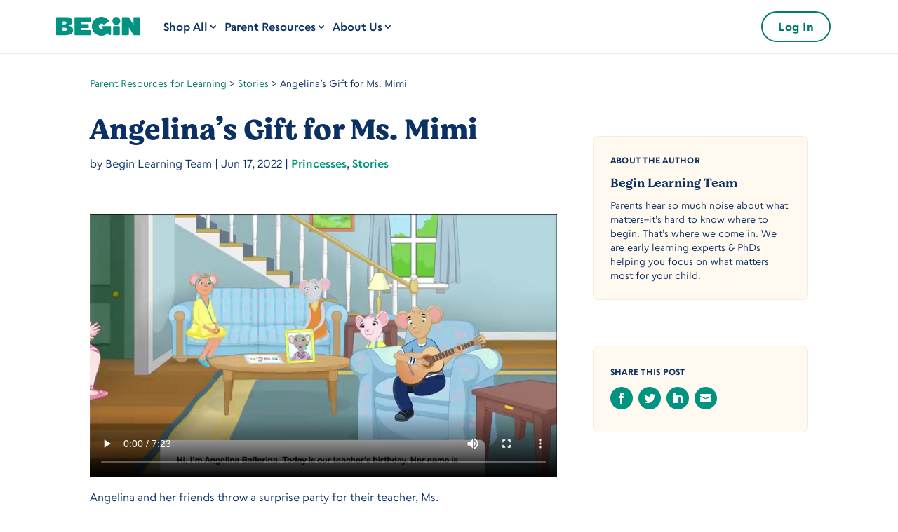

--- FILE ---
content_type: text/html; charset=UTF-8
request_url: https://www.beginlearning.com/parent-resources/angelinas-gift-for-ms-mimi/
body_size: 73188
content:
<!DOCTYPE html>
<html lang="en-US">
<head>
	<meta charset="UTF-8" />
<meta http-equiv="X-UA-Compatible" content="IE=edge">
	<link rel="pingback" href="https://www.beginlearning.com/xmlrpc.php" />

	<script type="text/javascript">
		document.documentElement.className = 'js';
	</script>
	
	<style id="et-divi-userfonts">@font-face { font-family: "Value Serif Regular"; font-display: swap;  src: url("https://www.beginlearning.com/wp-content/uploads/et-fonts/value-serif-regular-pro-1.ttf") format("truetype"); }@font-face { font-family: "Escalator Regular"; font-display: swap;  src: url("https://www.beginlearning.com/wp-content/uploads/et-fonts/Escalator_v0_18_Text-Regular.ttf") format("truetype"); }@font-face { font-family: "Escalator Bold"; font-display: swap;  src: url("https://www.beginlearning.com/wp-content/uploads/et-fonts/Escalator_v0_18_Text-Bold.ttf") format("truetype"); }@font-face { font-family: "Escalator Semi Bold"; font-display: swap;  src: url("https://www.beginlearning.com/wp-content/uploads/et-fonts/Escalator_v0_18_Text-Semibold.ttf") format("truetype"); }</style><meta name='robots' content='index, follow, max-image-preview:large, max-snippet:-1, max-video-preview:-1' />
<script type="text/javascript">
			let jqueryParams=[],jQuery=function(r){return jqueryParams=[...jqueryParams,r],jQuery},$=function(r){return jqueryParams=[...jqueryParams,r],$};window.jQuery=jQuery,window.$=jQuery;let customHeadScripts=!1;jQuery.fn=jQuery.prototype={},$.fn=jQuery.prototype={},jQuery.noConflict=function(r){if(window.jQuery)return jQuery=window.jQuery,$=window.jQuery,customHeadScripts=!0,jQuery.noConflict},jQuery.ready=function(r){jqueryParams=[...jqueryParams,r]},$.ready=function(r){jqueryParams=[...jqueryParams,r]},jQuery.load=function(r){jqueryParams=[...jqueryParams,r]},$.load=function(r){jqueryParams=[...jqueryParams,r]},jQuery.fn.ready=function(r){jqueryParams=[...jqueryParams,r]},$.fn.ready=function(r){jqueryParams=[...jqueryParams,r]};</script>
	<!-- This site is optimized with the Yoast SEO plugin v20.11 - https://yoast.com/wordpress/plugins/seo/ -->
	<title>Angelina’s Gift for Ms. Mimi</title>
	<meta name="description" content="Angelina and her friends plan a super surprise birthday party for their teacher, Ms. Mimi. When things go very wrong, they still present the best gift of all." />
	<link rel="canonical" href="https://www.beginlearning.com/parent-resources/angelinas-gift-for-ms-mimi/" />
	<meta property="og:locale" content="en_US" />
	<meta property="og:type" content="article" />
	<meta property="og:title" content="Angelina’s Gift for Ms. Mimi" />
	<meta property="og:description" content="Angelina and her friends plan a super surprise birthday party for their teacher, Ms. Mimi. When things go very wrong, they still present the best gift of all." />
	<meta property="og:url" content="https://www.beginlearning.com/parent-resources/angelinas-gift-for-ms-mimi/" />
	<meta property="og:site_name" content="Begin Learning" />
	<meta property="article:publisher" content="https://www.facebook.com/people/Begin-Learning/100090481518717" />
	<meta property="article:published_time" content="2022-06-17T15:29:00+00:00" />
	<meta property="article:modified_time" content="2025-06-13T19:55:39+00:00" />
	<meta name="author" content="Begin Learning Team" />
	<meta name="twitter:card" content="summary_large_image" />
	<meta name="twitter:creator" content="@Begin_Learning" />
	<meta name="twitter:site" content="@Begin_Learning" />
	<meta name="twitter:label1" content="Written by" />
	<meta name="twitter:data1" content="Begin Learning Team" />
	<meta name="twitter:label2" content="Est. reading time" />
	<meta name="twitter:data2" content="4 minutes" />
	<script type="application/ld+json" class="yoast-schema-graph">{"@context":"https://schema.org","@graph":[{"@type":"Article","@id":"https://www.beginlearning.com/parent-resources/angelinas-gift-for-ms-mimi/#article","isPartOf":{"@id":"https://www.beginlearning.com/parent-resources/angelinas-gift-for-ms-mimi/"},"author":{"@id":"https://www.beginlearning.com/#/schema/person/fd5f57f7a2fab17db4d7f664b7afa993"},"headline":"Angelina’s Gift for Ms. Mimi","datePublished":"2022-06-17T15:29:00+00:00","dateModified":"2025-06-13T19:55:39+00:00","mainEntityOfPage":{"@id":"https://www.beginlearning.com/parent-resources/angelinas-gift-for-ms-mimi/"},"wordCount":863,"publisher":{"@id":"https://www.beginlearning.com/#organization"},"articleSection":["Princesses","Stories"],"inLanguage":"en-US"},{"@type":"WebPage","@id":"https://www.beginlearning.com/parent-resources/angelinas-gift-for-ms-mimi/","url":"https://www.beginlearning.com/parent-resources/angelinas-gift-for-ms-mimi/","name":"Angelina’s Gift for Ms. Mimi","isPartOf":{"@id":"https://www.beginlearning.com/#website"},"datePublished":"2022-06-17T15:29:00+00:00","dateModified":"2025-06-13T19:55:39+00:00","description":"Angelina and her friends plan a super surprise birthday party for their teacher, Ms. Mimi. When things go very wrong, they still present the best gift of all.","breadcrumb":{"@id":"https://www.beginlearning.com/parent-resources/angelinas-gift-for-ms-mimi/#breadcrumb"},"inLanguage":"en-US","potentialAction":[{"@type":"ReadAction","target":["https://www.beginlearning.com/parent-resources/angelinas-gift-for-ms-mimi/"]}]},{"@type":"BreadcrumbList","@id":"https://www.beginlearning.com/parent-resources/angelinas-gift-for-ms-mimi/#breadcrumb","itemListElement":[{"@type":"ListItem","position":1,"name":"Parent Resources for Learning","item":"https://www.beginlearning.com/parent-resources/"},{"@type":"ListItem","position":2,"name":"Stories","item":"https://www.beginlearning.com/parent-resources/category/stories/"},{"@type":"ListItem","position":3,"name":"Angelina’s Gift for Ms. Mimi"}]},{"@type":"WebSite","@id":"https://www.beginlearning.com/#website","url":"https://www.beginlearning.com/","name":"Begin Learning","description":"","publisher":{"@id":"https://www.beginlearning.com/#organization"},"potentialAction":[{"@type":"SearchAction","target":{"@type":"EntryPoint","urlTemplate":"https://www.beginlearning.com/?s={search_term_string}"},"query-input":"required name=search_term_string"}],"inLanguage":"en-US"},{"@type":"Organization","@id":"https://www.beginlearning.com/#organization","name":"Begin Learning","url":"https://www.beginlearning.com/","logo":{"@type":"ImageObject","inLanguage":"en-US","@id":"https://www.beginlearning.com/#/schema/logo/image/","url":"https://www.beginlearning.com/wp-content/uploads/2024/06/begin-logo-sm.svg","contentUrl":"https://www.beginlearning.com/wp-content/uploads/2024/06/begin-logo-sm.svg","width":100,"height":22,"caption":"Begin Learning"},"image":{"@id":"https://www.beginlearning.com/#/schema/logo/image/"},"sameAs":["https://www.facebook.com/people/Begin-Learning/100090481518717","https://twitter.com/Begin_Learning","https://www.instagram.com/beginlearning","https://www.tiktok.com/@beginlearning"]},{"@type":"Person","@id":"https://www.beginlearning.com/#/schema/person/fd5f57f7a2fab17db4d7f664b7afa993","name":"Begin Learning Team","url":"https://www.beginlearning.com/parent-resources/author/begin-learning-team/"}]}</script>
	<!-- / Yoast SEO plugin. -->


<link rel='dns-prefetch' href='//a.omappapi.com' />
<meta content="Divi v.4.20.4" name="generator"/><link rel='stylesheet' id='wp-block-library-css' href='https://www.beginlearning.com/wp-includes/css/dist/block-library/style.min.css?ver=6.6.1' type='text/css' media='all' />
<style id='wp-block-library-theme-inline-css' type='text/css'>
.wp-block-audio :where(figcaption){color:#555;font-size:13px;text-align:center}.is-dark-theme .wp-block-audio :where(figcaption){color:#ffffffa6}.wp-block-audio{margin:0 0 1em}.wp-block-code{border:1px solid #ccc;border-radius:4px;font-family:Menlo,Consolas,monaco,monospace;padding:.8em 1em}.wp-block-embed :where(figcaption){color:#555;font-size:13px;text-align:center}.is-dark-theme .wp-block-embed :where(figcaption){color:#ffffffa6}.wp-block-embed{margin:0 0 1em}.blocks-gallery-caption{color:#555;font-size:13px;text-align:center}.is-dark-theme .blocks-gallery-caption{color:#ffffffa6}:root :where(.wp-block-image figcaption){color:#555;font-size:13px;text-align:center}.is-dark-theme :root :where(.wp-block-image figcaption){color:#ffffffa6}.wp-block-image{margin:0 0 1em}.wp-block-pullquote{border-bottom:4px solid;border-top:4px solid;color:currentColor;margin-bottom:1.75em}.wp-block-pullquote cite,.wp-block-pullquote footer,.wp-block-pullquote__citation{color:currentColor;font-size:.8125em;font-style:normal;text-transform:uppercase}.wp-block-quote{border-left:.25em solid;margin:0 0 1.75em;padding-left:1em}.wp-block-quote cite,.wp-block-quote footer{color:currentColor;font-size:.8125em;font-style:normal;position:relative}.wp-block-quote.has-text-align-right{border-left:none;border-right:.25em solid;padding-left:0;padding-right:1em}.wp-block-quote.has-text-align-center{border:none;padding-left:0}.wp-block-quote.is-large,.wp-block-quote.is-style-large,.wp-block-quote.is-style-plain{border:none}.wp-block-search .wp-block-search__label{font-weight:700}.wp-block-search__button{border:1px solid #ccc;padding:.375em .625em}:where(.wp-block-group.has-background){padding:1.25em 2.375em}.wp-block-separator.has-css-opacity{opacity:.4}.wp-block-separator{border:none;border-bottom:2px solid;margin-left:auto;margin-right:auto}.wp-block-separator.has-alpha-channel-opacity{opacity:1}.wp-block-separator:not(.is-style-wide):not(.is-style-dots){width:100px}.wp-block-separator.has-background:not(.is-style-dots){border-bottom:none;height:1px}.wp-block-separator.has-background:not(.is-style-wide):not(.is-style-dots){height:2px}.wp-block-table{margin:0 0 1em}.wp-block-table td,.wp-block-table th{word-break:normal}.wp-block-table :where(figcaption){color:#555;font-size:13px;text-align:center}.is-dark-theme .wp-block-table :where(figcaption){color:#ffffffa6}.wp-block-video :where(figcaption){color:#555;font-size:13px;text-align:center}.is-dark-theme .wp-block-video :where(figcaption){color:#ffffffa6}.wp-block-video{margin:0 0 1em}:root :where(.wp-block-template-part.has-background){margin-bottom:0;margin-top:0;padding:1.25em 2.375em}
</style>
<style id='safe-svg-svg-icon-style-inline-css' type='text/css'>
.safe-svg-cover .safe-svg-inside{display:inline-block;max-width:100%}.safe-svg-cover svg{height:100%;max-height:100%;max-width:100%;width:100%}

</style>
<style id='global-styles-inline-css' type='text/css'>
:root{--wp--preset--aspect-ratio--square: 1;--wp--preset--aspect-ratio--4-3: 4/3;--wp--preset--aspect-ratio--3-4: 3/4;--wp--preset--aspect-ratio--3-2: 3/2;--wp--preset--aspect-ratio--2-3: 2/3;--wp--preset--aspect-ratio--16-9: 16/9;--wp--preset--aspect-ratio--9-16: 9/16;--wp--preset--color--black: #000000;--wp--preset--color--cyan-bluish-gray: #abb8c3;--wp--preset--color--white: #ffffff;--wp--preset--color--pale-pink: #f78da7;--wp--preset--color--vivid-red: #cf2e2e;--wp--preset--color--luminous-vivid-orange: #ff6900;--wp--preset--color--luminous-vivid-amber: #fcb900;--wp--preset--color--light-green-cyan: #7bdcb5;--wp--preset--color--vivid-green-cyan: #00d084;--wp--preset--color--pale-cyan-blue: #8ed1fc;--wp--preset--color--vivid-cyan-blue: #0693e3;--wp--preset--color--vivid-purple: #9b51e0;--wp--preset--gradient--vivid-cyan-blue-to-vivid-purple: linear-gradient(135deg,rgba(6,147,227,1) 0%,rgb(155,81,224) 100%);--wp--preset--gradient--light-green-cyan-to-vivid-green-cyan: linear-gradient(135deg,rgb(122,220,180) 0%,rgb(0,208,130) 100%);--wp--preset--gradient--luminous-vivid-amber-to-luminous-vivid-orange: linear-gradient(135deg,rgba(252,185,0,1) 0%,rgba(255,105,0,1) 100%);--wp--preset--gradient--luminous-vivid-orange-to-vivid-red: linear-gradient(135deg,rgba(255,105,0,1) 0%,rgb(207,46,46) 100%);--wp--preset--gradient--very-light-gray-to-cyan-bluish-gray: linear-gradient(135deg,rgb(238,238,238) 0%,rgb(169,184,195) 100%);--wp--preset--gradient--cool-to-warm-spectrum: linear-gradient(135deg,rgb(74,234,220) 0%,rgb(151,120,209) 20%,rgb(207,42,186) 40%,rgb(238,44,130) 60%,rgb(251,105,98) 80%,rgb(254,248,76) 100%);--wp--preset--gradient--blush-light-purple: linear-gradient(135deg,rgb(255,206,236) 0%,rgb(152,150,240) 100%);--wp--preset--gradient--blush-bordeaux: linear-gradient(135deg,rgb(254,205,165) 0%,rgb(254,45,45) 50%,rgb(107,0,62) 100%);--wp--preset--gradient--luminous-dusk: linear-gradient(135deg,rgb(255,203,112) 0%,rgb(199,81,192) 50%,rgb(65,88,208) 100%);--wp--preset--gradient--pale-ocean: linear-gradient(135deg,rgb(255,245,203) 0%,rgb(182,227,212) 50%,rgb(51,167,181) 100%);--wp--preset--gradient--electric-grass: linear-gradient(135deg,rgb(202,248,128) 0%,rgb(113,206,126) 100%);--wp--preset--gradient--midnight: linear-gradient(135deg,rgb(2,3,129) 0%,rgb(40,116,252) 100%);--wp--preset--font-size--small: 13px;--wp--preset--font-size--medium: 20px;--wp--preset--font-size--large: 36px;--wp--preset--font-size--x-large: 42px;--wp--preset--spacing--20: 0.44rem;--wp--preset--spacing--30: 0.67rem;--wp--preset--spacing--40: 1rem;--wp--preset--spacing--50: 1.5rem;--wp--preset--spacing--60: 2.25rem;--wp--preset--spacing--70: 3.38rem;--wp--preset--spacing--80: 5.06rem;--wp--preset--shadow--natural: 6px 6px 9px rgba(0, 0, 0, 0.2);--wp--preset--shadow--deep: 12px 12px 50px rgba(0, 0, 0, 0.4);--wp--preset--shadow--sharp: 6px 6px 0px rgba(0, 0, 0, 0.2);--wp--preset--shadow--outlined: 6px 6px 0px -3px rgba(255, 255, 255, 1), 6px 6px rgba(0, 0, 0, 1);--wp--preset--shadow--crisp: 6px 6px 0px rgba(0, 0, 0, 1);}:root { --wp--style--global--content-size: 823px;--wp--style--global--wide-size: 1080px; }:where(body) { margin: 0; }.wp-site-blocks > .alignleft { float: left; margin-right: 2em; }.wp-site-blocks > .alignright { float: right; margin-left: 2em; }.wp-site-blocks > .aligncenter { justify-content: center; margin-left: auto; margin-right: auto; }:where(.is-layout-flex){gap: 0.5em;}:where(.is-layout-grid){gap: 0.5em;}.is-layout-flow > .alignleft{float: left;margin-inline-start: 0;margin-inline-end: 2em;}.is-layout-flow > .alignright{float: right;margin-inline-start: 2em;margin-inline-end: 0;}.is-layout-flow > .aligncenter{margin-left: auto !important;margin-right: auto !important;}.is-layout-constrained > .alignleft{float: left;margin-inline-start: 0;margin-inline-end: 2em;}.is-layout-constrained > .alignright{float: right;margin-inline-start: 2em;margin-inline-end: 0;}.is-layout-constrained > .aligncenter{margin-left: auto !important;margin-right: auto !important;}.is-layout-constrained > :where(:not(.alignleft):not(.alignright):not(.alignfull)){max-width: var(--wp--style--global--content-size);margin-left: auto !important;margin-right: auto !important;}.is-layout-constrained > .alignwide{max-width: var(--wp--style--global--wide-size);}body .is-layout-flex{display: flex;}.is-layout-flex{flex-wrap: wrap;align-items: center;}.is-layout-flex > :is(*, div){margin: 0;}body .is-layout-grid{display: grid;}.is-layout-grid > :is(*, div){margin: 0;}:root :where(body){padding-top: 0px;padding-right: 0px;padding-bottom: 0px;padding-left: 0px;}a:where(:not(.wp-element-button)){text-decoration: underline;}:root :where(.wp-element-button, .wp-block-button__link){background-color: #32373c;border-width: 0;color: #fff;font-family: inherit;font-size: inherit;line-height: inherit;padding: calc(0.667em + 2px) calc(1.333em + 2px);text-decoration: none;}.has-black-color{color: var(--wp--preset--color--black) !important;}.has-cyan-bluish-gray-color{color: var(--wp--preset--color--cyan-bluish-gray) !important;}.has-white-color{color: var(--wp--preset--color--white) !important;}.has-pale-pink-color{color: var(--wp--preset--color--pale-pink) !important;}.has-vivid-red-color{color: var(--wp--preset--color--vivid-red) !important;}.has-luminous-vivid-orange-color{color: var(--wp--preset--color--luminous-vivid-orange) !important;}.has-luminous-vivid-amber-color{color: var(--wp--preset--color--luminous-vivid-amber) !important;}.has-light-green-cyan-color{color: var(--wp--preset--color--light-green-cyan) !important;}.has-vivid-green-cyan-color{color: var(--wp--preset--color--vivid-green-cyan) !important;}.has-pale-cyan-blue-color{color: var(--wp--preset--color--pale-cyan-blue) !important;}.has-vivid-cyan-blue-color{color: var(--wp--preset--color--vivid-cyan-blue) !important;}.has-vivid-purple-color{color: var(--wp--preset--color--vivid-purple) !important;}.has-black-background-color{background-color: var(--wp--preset--color--black) !important;}.has-cyan-bluish-gray-background-color{background-color: var(--wp--preset--color--cyan-bluish-gray) !important;}.has-white-background-color{background-color: var(--wp--preset--color--white) !important;}.has-pale-pink-background-color{background-color: var(--wp--preset--color--pale-pink) !important;}.has-vivid-red-background-color{background-color: var(--wp--preset--color--vivid-red) !important;}.has-luminous-vivid-orange-background-color{background-color: var(--wp--preset--color--luminous-vivid-orange) !important;}.has-luminous-vivid-amber-background-color{background-color: var(--wp--preset--color--luminous-vivid-amber) !important;}.has-light-green-cyan-background-color{background-color: var(--wp--preset--color--light-green-cyan) !important;}.has-vivid-green-cyan-background-color{background-color: var(--wp--preset--color--vivid-green-cyan) !important;}.has-pale-cyan-blue-background-color{background-color: var(--wp--preset--color--pale-cyan-blue) !important;}.has-vivid-cyan-blue-background-color{background-color: var(--wp--preset--color--vivid-cyan-blue) !important;}.has-vivid-purple-background-color{background-color: var(--wp--preset--color--vivid-purple) !important;}.has-black-border-color{border-color: var(--wp--preset--color--black) !important;}.has-cyan-bluish-gray-border-color{border-color: var(--wp--preset--color--cyan-bluish-gray) !important;}.has-white-border-color{border-color: var(--wp--preset--color--white) !important;}.has-pale-pink-border-color{border-color: var(--wp--preset--color--pale-pink) !important;}.has-vivid-red-border-color{border-color: var(--wp--preset--color--vivid-red) !important;}.has-luminous-vivid-orange-border-color{border-color: var(--wp--preset--color--luminous-vivid-orange) !important;}.has-luminous-vivid-amber-border-color{border-color: var(--wp--preset--color--luminous-vivid-amber) !important;}.has-light-green-cyan-border-color{border-color: var(--wp--preset--color--light-green-cyan) !important;}.has-vivid-green-cyan-border-color{border-color: var(--wp--preset--color--vivid-green-cyan) !important;}.has-pale-cyan-blue-border-color{border-color: var(--wp--preset--color--pale-cyan-blue) !important;}.has-vivid-cyan-blue-border-color{border-color: var(--wp--preset--color--vivid-cyan-blue) !important;}.has-vivid-purple-border-color{border-color: var(--wp--preset--color--vivid-purple) !important;}.has-vivid-cyan-blue-to-vivid-purple-gradient-background{background: var(--wp--preset--gradient--vivid-cyan-blue-to-vivid-purple) !important;}.has-light-green-cyan-to-vivid-green-cyan-gradient-background{background: var(--wp--preset--gradient--light-green-cyan-to-vivid-green-cyan) !important;}.has-luminous-vivid-amber-to-luminous-vivid-orange-gradient-background{background: var(--wp--preset--gradient--luminous-vivid-amber-to-luminous-vivid-orange) !important;}.has-luminous-vivid-orange-to-vivid-red-gradient-background{background: var(--wp--preset--gradient--luminous-vivid-orange-to-vivid-red) !important;}.has-very-light-gray-to-cyan-bluish-gray-gradient-background{background: var(--wp--preset--gradient--very-light-gray-to-cyan-bluish-gray) !important;}.has-cool-to-warm-spectrum-gradient-background{background: var(--wp--preset--gradient--cool-to-warm-spectrum) !important;}.has-blush-light-purple-gradient-background{background: var(--wp--preset--gradient--blush-light-purple) !important;}.has-blush-bordeaux-gradient-background{background: var(--wp--preset--gradient--blush-bordeaux) !important;}.has-luminous-dusk-gradient-background{background: var(--wp--preset--gradient--luminous-dusk) !important;}.has-pale-ocean-gradient-background{background: var(--wp--preset--gradient--pale-ocean) !important;}.has-electric-grass-gradient-background{background: var(--wp--preset--gradient--electric-grass) !important;}.has-midnight-gradient-background{background: var(--wp--preset--gradient--midnight) !important;}.has-small-font-size{font-size: var(--wp--preset--font-size--small) !important;}.has-medium-font-size{font-size: var(--wp--preset--font-size--medium) !important;}.has-large-font-size{font-size: var(--wp--preset--font-size--large) !important;}.has-x-large-font-size{font-size: var(--wp--preset--font-size--x-large) !important;}
:where(.wp-block-post-template.is-layout-flex){gap: 1.25em;}:where(.wp-block-post-template.is-layout-grid){gap: 1.25em;}
:where(.wp-block-columns.is-layout-flex){gap: 2em;}:where(.wp-block-columns.is-layout-grid){gap: 2em;}
:root :where(.wp-block-pullquote){font-size: 1.5em;line-height: 1.6;}
</style>
<link rel='stylesheet' id='dica-lightbox-styles-css' href='https://www.beginlearning.com/wp-content/plugins/dg-carousel/styles/light-box-styles.css?ver=2.0.26' type='text/css' media='all' />
<link rel='stylesheet' id='swipe-style-css' href='https://www.beginlearning.com/wp-content/plugins/dg-carousel/styles/swiper.min.css?ver=2.0.26' type='text/css' media='all' />
<style id='divi-style-inline-inline-css' type='text/css'>
/*!
Theme Name: Divi
Theme URI: http://www.elegantthemes.com/gallery/divi/
Version: 4.20.4
Description: Smart. Flexible. Beautiful. Divi is the most powerful theme in our collection.
Author: Elegant Themes
Author URI: http://www.elegantthemes.com
License: GNU General Public License v2
License URI: http://www.gnu.org/licenses/gpl-2.0.html
*/

a,abbr,acronym,address,applet,b,big,blockquote,body,center,cite,code,dd,del,dfn,div,dl,dt,em,fieldset,font,form,h1,h2,h3,h4,h5,h6,html,i,iframe,img,ins,kbd,label,legend,li,object,ol,p,pre,q,s,samp,small,span,strike,strong,sub,sup,tt,u,ul,var{margin:0;padding:0;border:0;outline:0;font-size:100%;-ms-text-size-adjust:100%;-webkit-text-size-adjust:100%;vertical-align:baseline;background:transparent}body{line-height:1}ol,ul{list-style:none}blockquote,q{quotes:none}blockquote:after,blockquote:before,q:after,q:before{content:"";content:none}blockquote{margin:20px 0 30px;border-left:5px solid;padding-left:20px}:focus{outline:0}del{text-decoration:line-through}pre{overflow:auto;padding:10px}figure{margin:0}table{border-collapse:collapse;border-spacing:0}article,aside,footer,header,hgroup,nav,section{display:block}body{font-family:Open Sans,Arial,sans-serif;font-size:14px;color:#666;background-color:#fff;line-height:1.7em;font-weight:500;-webkit-font-smoothing:antialiased;-moz-osx-font-smoothing:grayscale}body.page-template-page-template-blank-php #page-container{padding-top:0!important}body.et_cover_background{background-size:cover!important;background-position:top!important;background-repeat:no-repeat!important;background-attachment:fixed}a{color:#2ea3f2}a,a:hover{text-decoration:none}p{padding-bottom:1em}p:not(.has-background):last-of-type{padding-bottom:0}p.et_normal_padding{padding-bottom:1em}strong{font-weight:700}cite,em,i{font-style:italic}code,pre{font-family:Courier New,monospace;margin-bottom:10px}ins{text-decoration:none}sub,sup{height:0;line-height:1;position:relative;vertical-align:baseline}sup{bottom:.8em}sub{top:.3em}dl{margin:0 0 1.5em}dl dt{font-weight:700}dd{margin-left:1.5em}blockquote p{padding-bottom:0}embed,iframe,object,video{max-width:100%}h1,h2,h3,h4,h5,h6{color:#333;padding-bottom:10px;line-height:1em;font-weight:500}h1 a,h2 a,h3 a,h4 a,h5 a,h6 a{color:inherit}h1{font-size:30px}h2{font-size:26px}h3{font-size:22px}h4{font-size:18px}h5{font-size:16px}h6{font-size:14px}input{-webkit-appearance:none}input[type=checkbox]{-webkit-appearance:checkbox}input[type=radio]{-webkit-appearance:radio}input.text,input.title,input[type=email],input[type=password],input[type=tel],input[type=text],select,textarea{background-color:#fff;border:1px solid #bbb;padding:2px;color:#4e4e4e}input.text:focus,input.title:focus,input[type=text]:focus,select:focus,textarea:focus{border-color:#2d3940;color:#3e3e3e}input.text,input.title,input[type=text],select,textarea{margin:0}textarea{padding:4px}button,input,select,textarea{font-family:inherit}img{max-width:100%;height:auto}.clear{clear:both}br.clear{margin:0;padding:0}.pagination{clear:both}#et_search_icon:hover,.et-social-icon a:hover,.et_password_protected_form .et_submit_button,.form-submit .et_pb_buttontton.alt.disabled,.nav-single a,.posted_in a{color:#2ea3f2}.et-search-form,blockquote{border-color:#2ea3f2}#main-content{background-color:#fff}.container{width:80%;max-width:1080px;margin:auto;position:relative}body:not(.et-tb) #main-content .container,body:not(.et-tb-has-header) #main-content .container{padding-top:58px}.et_full_width_page #main-content .container:before{display:none}.main_title{margin-bottom:20px}.et_password_protected_form .et_submit_button:hover,.form-submit .et_pb_button:hover{background:rgba(0,0,0,.05)}.et_button_icon_visible .et_pb_button{padding-right:2em;padding-left:.7em}.et_button_icon_visible .et_pb_button:after{opacity:1;margin-left:0}.et_button_left .et_pb_button:hover:after{left:.15em}.et_button_left .et_pb_button:after{margin-left:0;left:1em}.et_button_icon_visible.et_button_left .et_pb_button,.et_button_left .et_pb_button:hover,.et_button_left .et_pb_module .et_pb_button:hover{padding-left:2em;padding-right:.7em}.et_button_icon_visible.et_button_left .et_pb_button:after,.et_button_left .et_pb_button:hover:after{left:.15em}.et_password_protected_form .et_submit_button:hover,.form-submit .et_pb_button:hover{padding:.3em 1em}.et_button_no_icon .et_pb_button:after{display:none}.et_button_no_icon.et_button_icon_visible.et_button_left .et_pb_button,.et_button_no_icon.et_button_left .et_pb_button:hover,.et_button_no_icon .et_pb_button,.et_button_no_icon .et_pb_button:hover{padding:.3em 1em!important}.et_button_custom_icon .et_pb_button:after{line-height:1.7em}.et_button_custom_icon.et_button_icon_visible .et_pb_button:after,.et_button_custom_icon .et_pb_button:hover:after{margin-left:.3em}#left-area .post_format-post-format-gallery .wp-block-gallery:first-of-type{padding:0;margin-bottom:-16px}.entry-content table:not(.variations){border:1px solid #eee;margin:0 0 15px;text-align:left;width:100%}.entry-content thead th,.entry-content tr th{color:#555;font-weight:700;padding:9px 24px}.entry-content tr td{border-top:1px solid #eee;padding:6px 24px}#left-area ul,.entry-content ul,.et-l--body ul,.et-l--footer ul,.et-l--header ul{list-style-type:disc;padding:0 0 23px 1em;line-height:26px}#left-area ol,.entry-content ol,.et-l--body ol,.et-l--footer ol,.et-l--header ol{list-style-type:decimal;list-style-position:inside;padding:0 0 23px;line-height:26px}#left-area ul li ul,.entry-content ul li ol{padding:2px 0 2px 20px}#left-area ol li ul,.entry-content ol li ol,.et-l--body ol li ol,.et-l--footer ol li ol,.et-l--header ol li ol{padding:2px 0 2px 35px}#left-area ul.wp-block-gallery{display:-webkit-box;display:-ms-flexbox;display:flex;-ms-flex-wrap:wrap;flex-wrap:wrap;list-style-type:none;padding:0}#left-area ul.products{padding:0!important;line-height:1.7!important;list-style:none!important}.gallery-item a{display:block}.gallery-caption,.gallery-item a{width:90%}#wpadminbar{z-index:100001}#left-area .post-meta{font-size:14px;padding-bottom:15px}#left-area .post-meta a{text-decoration:none;color:#666}#left-area .et_featured_image{padding-bottom:7px}.single .post{padding-bottom:25px}body.single .et_audio_content{margin-bottom:-6px}.nav-single a{text-decoration:none;color:#2ea3f2;font-size:14px;font-weight:400}.nav-previous{float:left}.nav-next{float:right}.et_password_protected_form p input{background-color:#eee;border:none!important;width:100%!important;border-radius:0!important;font-size:14px;color:#999!important;padding:16px!important;-webkit-box-sizing:border-box;box-sizing:border-box}.et_password_protected_form label{display:none}.et_password_protected_form .et_submit_button{font-family:inherit;display:block;float:right;margin:8px auto 0;cursor:pointer}.post-password-required p.nocomments.container{max-width:100%}.post-password-required p.nocomments.container:before{display:none}.aligncenter,div.post .new-post .aligncenter{display:block;margin-left:auto;margin-right:auto}.wp-caption{border:1px solid #ddd;text-align:center;background-color:#f3f3f3;margin-bottom:10px;max-width:96%;padding:8px}.wp-caption.alignleft{margin:0 30px 20px 0}.wp-caption.alignright{margin:0 0 20px 30px}.wp-caption img{margin:0;padding:0;border:0}.wp-caption p.wp-caption-text{font-size:12px;padding:0 4px 5px;margin:0}.alignright{float:right}.alignleft{float:left}img.alignleft{display:inline;float:left;margin-right:15px}img.alignright{display:inline;float:right;margin-left:15px}.page.et_pb_pagebuilder_layout #main-content{background-color:transparent}body #main-content .et_builder_inner_content>h1,body #main-content .et_builder_inner_content>h2,body #main-content .et_builder_inner_content>h3,body #main-content .et_builder_inner_content>h4,body #main-content .et_builder_inner_content>h5,body #main-content .et_builder_inner_content>h6{line-height:1.4em}body #main-content .et_builder_inner_content>p{line-height:1.7em}.wp-block-pullquote{margin:20px 0 30px}.wp-block-pullquote.has-background blockquote{border-left:none}.wp-block-group.has-background{padding:1.5em 1.5em .5em}@media (min-width:981px){#left-area{width:79.125%;padding-bottom:23px}#main-content .container:before{content:"";position:absolute;top:0;height:100%;width:1px;background-color:#e2e2e2}.et_full_width_page #left-area,.et_no_sidebar #left-area{float:none;width:100%!important}.et_full_width_page #left-area{padding-bottom:0}.et_no_sidebar #main-content .container:before{display:none}}@media (max-width:980px){#page-container{padding-top:80px}.et-tb #page-container,.et-tb-has-header #page-container{padding-top:0!important}#left-area,#sidebar{width:100%!important}#main-content .container:before{display:none!important}.et_full_width_page .et_gallery_item:nth-child(4n+1){clear:none}}@media print{#page-container{padding-top:0!important}}#wp-admin-bar-et-use-visual-builder a:before{font-family:ETmodules!important;content:"\e625";font-size:30px!important;width:28px;margin-top:-3px;color:#974df3!important}#wp-admin-bar-et-use-visual-builder:hover a:before{color:#fff!important}#wp-admin-bar-et-use-visual-builder:hover a,#wp-admin-bar-et-use-visual-builder a:hover{transition:background-color .5s ease;-webkit-transition:background-color .5s ease;-moz-transition:background-color .5s ease;background-color:#7e3bd0!important;color:#fff!important}* html .clearfix,:first-child+html .clearfix{zoom:1}.iphone .et_pb_section_video_bg video::-webkit-media-controls-start-playback-button{display:none!important;-webkit-appearance:none}.et_mobile_device .et_pb_section_parallax .et_pb_parallax_css{background-attachment:scroll}.et-social-facebook a.icon:before{content:"\e093"}.et-social-twitter a.icon:before{content:"\e094"}.et-social-google-plus a.icon:before{content:"\e096"}.et-social-instagram a.icon:before{content:"\e09a"}.et-social-rss a.icon:before{content:"\e09e"}.ai1ec-single-event:after{content:" ";display:table;clear:both}.evcal_event_details .evcal_evdata_cell .eventon_details_shading_bot.eventon_details_shading_bot{z-index:3}.wp-block-divi-layout{margin-bottom:1em}*{-webkit-box-sizing:border-box;box-sizing:border-box}#et-info-email:before,#et-info-phone:before,#et_search_icon:before,.comment-reply-link:after,.et-cart-info span:before,.et-pb-arrow-next:before,.et-pb-arrow-prev:before,.et-social-icon a:before,.et_audio_container .mejs-playpause-button button:before,.et_audio_container .mejs-volume-button button:before,.et_overlay:before,.et_password_protected_form .et_submit_button:after,.et_pb_button:after,.et_pb_contact_reset:after,.et_pb_contact_submit:after,.et_pb_font_icon:before,.et_pb_newsletter_button:after,.et_pb_pricing_table_button:after,.et_pb_promo_button:after,.et_pb_testimonial:before,.et_pb_toggle_title:before,.form-submit .et_pb_button:after,.mobile_menu_bar:before,a.et_pb_more_button:after{font-family:ETmodules!important;speak:none;font-style:normal;font-weight:400;-webkit-font-feature-settings:normal;font-feature-settings:normal;font-variant:normal;text-transform:none;line-height:1;-webkit-font-smoothing:antialiased;-moz-osx-font-smoothing:grayscale;text-shadow:0 0;direction:ltr}.et-pb-icon,.et_pb_custom_button_icon.et_pb_button:after,.et_pb_login .et_pb_custom_button_icon.et_pb_button:after,.et_pb_woo_custom_button_icon .button.et_pb_custom_button_icon.et_pb_button:after,.et_pb_woo_custom_button_icon .button.et_pb_custom_button_icon.et_pb_button:hover:after{content:attr(data-icon)}.et-pb-icon{font-family:ETmodules;speak:none;font-weight:400;-webkit-font-feature-settings:normal;font-feature-settings:normal;font-variant:normal;text-transform:none;line-height:1;-webkit-font-smoothing:antialiased;font-size:96px;font-style:normal;display:inline-block;-webkit-box-sizing:border-box;box-sizing:border-box;direction:ltr}#et-ajax-saving{display:none;-webkit-transition:background .3s,-webkit-box-shadow .3s;transition:background .3s,-webkit-box-shadow .3s;transition:background .3s,box-shadow .3s;transition:background .3s,box-shadow .3s,-webkit-box-shadow .3s;-webkit-box-shadow:rgba(0,139,219,.247059) 0 0 60px;box-shadow:0 0 60px rgba(0,139,219,.247059);position:fixed;top:50%;left:50%;width:50px;height:50px;background:#fff;border-radius:50px;margin:-25px 0 0 -25px;z-index:999999;text-align:center}#et-ajax-saving img{margin:9px}.et-safe-mode-indicator,.et-safe-mode-indicator:focus,.et-safe-mode-indicator:hover{-webkit-box-shadow:0 5px 10px rgba(41,196,169,.15);box-shadow:0 5px 10px rgba(41,196,169,.15);background:#29c4a9;color:#fff;font-size:14px;font-weight:600;padding:12px;line-height:16px;border-radius:3px;position:fixed;bottom:30px;right:30px;z-index:999999;text-decoration:none;font-family:Open Sans,sans-serif;-webkit-font-smoothing:antialiased;-moz-osx-font-smoothing:grayscale}.et_pb_button{font-size:20px;font-weight:500;padding:.3em 1em;line-height:1.7em!important;background-color:transparent;background-size:cover;background-position:50%;background-repeat:no-repeat;border:2px solid;border-radius:3px;-webkit-transition-duration:.2s;transition-duration:.2s;-webkit-transition-property:all!important;transition-property:all!important}.et_pb_button,.et_pb_button_inner{position:relative}.et_pb_button:hover,.et_pb_module .et_pb_button:hover{border:2px solid transparent;padding:.3em 2em .3em .7em}.et_pb_button:hover{background-color:hsla(0,0%,100%,.2)}.et_pb_bg_layout_light.et_pb_button:hover,.et_pb_bg_layout_light .et_pb_button:hover{background-color:rgba(0,0,0,.05)}.et_pb_button:after,.et_pb_button:before{font-size:32px;line-height:1em;content:"\35";opacity:0;position:absolute;margin-left:-1em;-webkit-transition:all .2s;transition:all .2s;text-transform:none;-webkit-font-feature-settings:"kern" off;font-feature-settings:"kern" off;font-variant:none;font-style:normal;font-weight:400;text-shadow:none}.et_pb_button.et_hover_enabled:hover:after,.et_pb_button.et_pb_hovered:hover:after{-webkit-transition:none!important;transition:none!important}.et_pb_button:before{display:none}.et_pb_button:hover:after{opacity:1;margin-left:0}.et_pb_column_1_3 h1,.et_pb_column_1_4 h1,.et_pb_column_1_5 h1,.et_pb_column_1_6 h1,.et_pb_column_2_5 h1{font-size:26px}.et_pb_column_1_3 h2,.et_pb_column_1_4 h2,.et_pb_column_1_5 h2,.et_pb_column_1_6 h2,.et_pb_column_2_5 h2{font-size:23px}.et_pb_column_1_3 h3,.et_pb_column_1_4 h3,.et_pb_column_1_5 h3,.et_pb_column_1_6 h3,.et_pb_column_2_5 h3{font-size:20px}.et_pb_column_1_3 h4,.et_pb_column_1_4 h4,.et_pb_column_1_5 h4,.et_pb_column_1_6 h4,.et_pb_column_2_5 h4{font-size:18px}.et_pb_column_1_3 h5,.et_pb_column_1_4 h5,.et_pb_column_1_5 h5,.et_pb_column_1_6 h5,.et_pb_column_2_5 h5{font-size:16px}.et_pb_column_1_3 h6,.et_pb_column_1_4 h6,.et_pb_column_1_5 h6,.et_pb_column_1_6 h6,.et_pb_column_2_5 h6{font-size:15px}.et_pb_bg_layout_dark,.et_pb_bg_layout_dark h1,.et_pb_bg_layout_dark h2,.et_pb_bg_layout_dark h3,.et_pb_bg_layout_dark h4,.et_pb_bg_layout_dark h5,.et_pb_bg_layout_dark h6{color:#fff!important}.et_pb_module.et_pb_text_align_left{text-align:left}.et_pb_module.et_pb_text_align_center{text-align:center}.et_pb_module.et_pb_text_align_right{text-align:right}.et_pb_module.et_pb_text_align_justified{text-align:justify}.clearfix:after{visibility:hidden;display:block;font-size:0;content:" ";clear:both;height:0}.et_pb_bg_layout_light .et_pb_more_button{color:#2ea3f2}.et_builder_inner_content{position:relative;z-index:1}header .et_builder_inner_content{z-index:2}.et_pb_css_mix_blend_mode_passthrough{mix-blend-mode:unset!important}.et_pb_image_container{margin:-20px -20px 29px}.et_pb_module_inner{position:relative}.et_hover_enabled_preview{z-index:2}.et_hover_enabled:hover{position:relative;z-index:2}.et_pb_all_tabs,.et_pb_module,.et_pb_posts_nav a,.et_pb_tab,.et_pb_with_background{position:relative;background-size:cover;background-position:50%;background-repeat:no-repeat}.et_pb_background_mask,.et_pb_background_pattern{bottom:0;left:0;position:absolute;right:0;top:0}.et_pb_background_mask{background-size:calc(100% + 2px) calc(100% + 2px);background-repeat:no-repeat;background-position:50%;overflow:hidden}.et_pb_background_pattern{background-position:0 0;background-repeat:repeat}.et_pb_with_border{position:relative;border:0 solid #333}.post-password-required .et_pb_row{padding:0;width:100%}.post-password-required .et_password_protected_form{min-height:0}body.et_pb_pagebuilder_layout.et_pb_show_title .post-password-required .et_password_protected_form h1,body:not(.et_pb_pagebuilder_layout) .post-password-required .et_password_protected_form h1{display:none}.et_pb_no_bg{padding:0!important}.et_overlay.et_pb_inline_icon:before,.et_pb_inline_icon:before{content:attr(data-icon)}.et_pb_more_button{color:inherit;text-shadow:none;text-decoration:none;display:inline-block;margin-top:20px}.et_parallax_bg_wrap{overflow:hidden;position:absolute;top:0;right:0;bottom:0;left:0}.et_parallax_bg{background-repeat:no-repeat;background-position:top;background-size:cover;position:absolute;bottom:0;left:0;width:100%;height:100%;display:block}.et_parallax_bg.et_parallax_bg__hover,.et_parallax_bg.et_parallax_bg_phone,.et_parallax_bg.et_parallax_bg_tablet,.et_parallax_gradient.et_parallax_gradient__hover,.et_parallax_gradient.et_parallax_gradient_phone,.et_parallax_gradient.et_parallax_gradient_tablet,.et_pb_section_parallax_hover:hover .et_parallax_bg:not(.et_parallax_bg__hover),.et_pb_section_parallax_hover:hover .et_parallax_gradient:not(.et_parallax_gradient__hover){display:none}.et_pb_section_parallax_hover:hover .et_parallax_bg.et_parallax_bg__hover,.et_pb_section_parallax_hover:hover .et_parallax_gradient.et_parallax_gradient__hover{display:block}.et_parallax_gradient{bottom:0;display:block;left:0;position:absolute;right:0;top:0}.et_pb_module.et_pb_section_parallax,.et_pb_posts_nav a.et_pb_section_parallax,.et_pb_tab.et_pb_section_parallax{position:relative}.et_pb_section_parallax .et_pb_parallax_css,.et_pb_slides .et_parallax_bg.et_pb_parallax_css{background-attachment:fixed}body.et-bfb .et_pb_section_parallax .et_pb_parallax_css,body.et-bfb .et_pb_slides .et_parallax_bg.et_pb_parallax_css{background-attachment:scroll;bottom:auto}.et_pb_section_parallax.et_pb_column .et_pb_module,.et_pb_section_parallax.et_pb_row .et_pb_column,.et_pb_section_parallax.et_pb_row .et_pb_module{z-index:9;position:relative}.et_pb_more_button:hover:after{opacity:1;margin-left:0}.et_pb_preload .et_pb_section_video_bg,.et_pb_preload>div{visibility:hidden}.et_pb_preload,.et_pb_section.et_pb_section_video.et_pb_preload{position:relative;background:#464646!important}.et_pb_preload:before{content:"";position:absolute;top:50%;left:50%;background:url(https://www.beginlearning.com/wp-content/themes/Divi/includes/builder/styles/images/preloader.gif) no-repeat;border-radius:32px;width:32px;height:32px;margin:-16px 0 0 -16px}.box-shadow-overlay{position:absolute;top:0;left:0;width:100%;height:100%;z-index:10;pointer-events:none}.et_pb_section>.box-shadow-overlay~.et_pb_row{z-index:11}body.safari .section_has_divider{will-change:transform}.et_pb_row>.box-shadow-overlay{z-index:8}.has-box-shadow-overlay{position:relative}.et_clickable{cursor:pointer}.screen-reader-text{border:0;clip:rect(1px,1px,1px,1px);-webkit-clip-path:inset(50%);clip-path:inset(50%);height:1px;margin:-1px;overflow:hidden;padding:0;position:absolute!important;width:1px;word-wrap:normal!important}.et_multi_view_hidden,.et_multi_view_hidden_image{display:none!important}@keyframes multi-view-image-fade{0%{opacity:0}10%{opacity:.1}20%{opacity:.2}30%{opacity:.3}40%{opacity:.4}50%{opacity:.5}60%{opacity:.6}70%{opacity:.7}80%{opacity:.8}90%{opacity:.9}to{opacity:1}}.et_multi_view_image__loading{visibility:hidden}.et_multi_view_image__loaded{-webkit-animation:multi-view-image-fade .5s;animation:multi-view-image-fade .5s}#et-pb-motion-effects-offset-tracker{visibility:hidden!important;opacity:0;position:absolute;top:0;left:0}.et-pb-before-scroll-animation{opacity:0}header.et-l.et-l--header:after{clear:both;display:block;content:""}.et_pb_module{-webkit-animation-timing-function:linear;animation-timing-function:linear;-webkit-animation-duration:.2s;animation-duration:.2s}@-webkit-keyframes fadeBottom{0%{opacity:0;-webkit-transform:translateY(10%);transform:translateY(10%)}to{opacity:1;-webkit-transform:translateY(0);transform:translateY(0)}}@keyframes fadeBottom{0%{opacity:0;-webkit-transform:translateY(10%);transform:translateY(10%)}to{opacity:1;-webkit-transform:translateY(0);transform:translateY(0)}}@-webkit-keyframes fadeLeft{0%{opacity:0;-webkit-transform:translateX(-10%);transform:translateX(-10%)}to{opacity:1;-webkit-transform:translateX(0);transform:translateX(0)}}@keyframes fadeLeft{0%{opacity:0;-webkit-transform:translateX(-10%);transform:translateX(-10%)}to{opacity:1;-webkit-transform:translateX(0);transform:translateX(0)}}@-webkit-keyframes fadeRight{0%{opacity:0;-webkit-transform:translateX(10%);transform:translateX(10%)}to{opacity:1;-webkit-transform:translateX(0);transform:translateX(0)}}@keyframes fadeRight{0%{opacity:0;-webkit-transform:translateX(10%);transform:translateX(10%)}to{opacity:1;-webkit-transform:translateX(0);transform:translateX(0)}}@-webkit-keyframes fadeTop{0%{opacity:0;-webkit-transform:translateY(-10%);transform:translateY(-10%)}to{opacity:1;-webkit-transform:translateX(0);transform:translateX(0)}}@keyframes fadeTop{0%{opacity:0;-webkit-transform:translateY(-10%);transform:translateY(-10%)}to{opacity:1;-webkit-transform:translateX(0);transform:translateX(0)}}@-webkit-keyframes fadeIn{0%{opacity:0}to{opacity:1}}@keyframes fadeIn{0%{opacity:0}to{opacity:1}}.et-waypoint:not(.et_pb_counters){opacity:0}@media (min-width:981px){.et_pb_section.et_section_specialty div.et_pb_row .et_pb_column .et_pb_column .et_pb_module.et-last-child,.et_pb_section.et_section_specialty div.et_pb_row .et_pb_column .et_pb_column .et_pb_module:last-child,.et_pb_section.et_section_specialty div.et_pb_row .et_pb_column .et_pb_row_inner .et_pb_column .et_pb_module.et-last-child,.et_pb_section.et_section_specialty div.et_pb_row .et_pb_column .et_pb_row_inner .et_pb_column .et_pb_module:last-child,.et_pb_section div.et_pb_row .et_pb_column .et_pb_module.et-last-child,.et_pb_section div.et_pb_row .et_pb_column .et_pb_module:last-child{margin-bottom:0}}@media (max-width:980px){.et_overlay.et_pb_inline_icon_tablet:before,.et_pb_inline_icon_tablet:before{content:attr(data-icon-tablet)}.et_parallax_bg.et_parallax_bg_tablet_exist,.et_parallax_gradient.et_parallax_gradient_tablet_exist{display:none}.et_parallax_bg.et_parallax_bg_tablet,.et_parallax_gradient.et_parallax_gradient_tablet{display:block}.et_pb_column .et_pb_module{margin-bottom:30px}.et_pb_row .et_pb_column .et_pb_module.et-last-child,.et_pb_row .et_pb_column .et_pb_module:last-child,.et_section_specialty .et_pb_row .et_pb_column .et_pb_module.et-last-child,.et_section_specialty .et_pb_row .et_pb_column .et_pb_module:last-child{margin-bottom:0}.et_pb_more_button{display:inline-block!important}.et_pb_bg_layout_light_tablet.et_pb_button,.et_pb_bg_layout_light_tablet.et_pb_module.et_pb_button,.et_pb_bg_layout_light_tablet .et_pb_more_button{color:#2ea3f2}.et_pb_bg_layout_light_tablet .et_pb_forgot_password a{color:#666}.et_pb_bg_layout_light_tablet h1,.et_pb_bg_layout_light_tablet h2,.et_pb_bg_layout_light_tablet h3,.et_pb_bg_layout_light_tablet h4,.et_pb_bg_layout_light_tablet h5,.et_pb_bg_layout_light_tablet h6{color:#333!important}.et_pb_module .et_pb_bg_layout_light_tablet.et_pb_button{color:#2ea3f2!important}.et_pb_bg_layout_light_tablet{color:#666!important}.et_pb_bg_layout_dark_tablet,.et_pb_bg_layout_dark_tablet h1,.et_pb_bg_layout_dark_tablet h2,.et_pb_bg_layout_dark_tablet h3,.et_pb_bg_layout_dark_tablet h4,.et_pb_bg_layout_dark_tablet h5,.et_pb_bg_layout_dark_tablet h6{color:#fff!important}.et_pb_bg_layout_dark_tablet.et_pb_button,.et_pb_bg_layout_dark_tablet.et_pb_module.et_pb_button,.et_pb_bg_layout_dark_tablet .et_pb_more_button{color:inherit}.et_pb_bg_layout_dark_tablet .et_pb_forgot_password a{color:#fff}.et_pb_module.et_pb_text_align_left-tablet{text-align:left}.et_pb_module.et_pb_text_align_center-tablet{text-align:center}.et_pb_module.et_pb_text_align_right-tablet{text-align:right}.et_pb_module.et_pb_text_align_justified-tablet{text-align:justify}}@media (max-width:767px){.et_pb_more_button{display:inline-block!important}.et_overlay.et_pb_inline_icon_phone:before,.et_pb_inline_icon_phone:before{content:attr(data-icon-phone)}.et_parallax_bg.et_parallax_bg_phone_exist,.et_parallax_gradient.et_parallax_gradient_phone_exist{display:none}.et_parallax_bg.et_parallax_bg_phone,.et_parallax_gradient.et_parallax_gradient_phone{display:block}.et-hide-mobile{display:none!important}.et_pb_bg_layout_light_phone.et_pb_button,.et_pb_bg_layout_light_phone.et_pb_module.et_pb_button,.et_pb_bg_layout_light_phone .et_pb_more_button{color:#2ea3f2}.et_pb_bg_layout_light_phone .et_pb_forgot_password a{color:#666}.et_pb_bg_layout_light_phone h1,.et_pb_bg_layout_light_phone h2,.et_pb_bg_layout_light_phone h3,.et_pb_bg_layout_light_phone h4,.et_pb_bg_layout_light_phone h5,.et_pb_bg_layout_light_phone h6{color:#333!important}.et_pb_module .et_pb_bg_layout_light_phone.et_pb_button{color:#2ea3f2!important}.et_pb_bg_layout_light_phone{color:#666!important}.et_pb_bg_layout_dark_phone,.et_pb_bg_layout_dark_phone h1,.et_pb_bg_layout_dark_phone h2,.et_pb_bg_layout_dark_phone h3,.et_pb_bg_layout_dark_phone h4,.et_pb_bg_layout_dark_phone h5,.et_pb_bg_layout_dark_phone h6{color:#fff!important}.et_pb_bg_layout_dark_phone.et_pb_button,.et_pb_bg_layout_dark_phone.et_pb_module.et_pb_button,.et_pb_bg_layout_dark_phone .et_pb_more_button{color:inherit}.et_pb_module .et_pb_bg_layout_dark_phone.et_pb_button{color:#fff!important}.et_pb_bg_layout_dark_phone .et_pb_forgot_password a{color:#fff}.et_pb_module.et_pb_text_align_left-phone{text-align:left}.et_pb_module.et_pb_text_align_center-phone{text-align:center}.et_pb_module.et_pb_text_align_right-phone{text-align:right}.et_pb_module.et_pb_text_align_justified-phone{text-align:justify}}@media (max-width:479px){a.et_pb_more_button{display:block}}@media (min-width:768px) and (max-width:980px){[data-et-multi-view-load-tablet-hidden=true]:not(.et_multi_view_swapped){display:none!important}}@media (max-width:767px){[data-et-multi-view-load-phone-hidden=true]:not(.et_multi_view_swapped){display:none!important}}.et_pb_menu.et_pb_menu--style-inline_centered_logo .et_pb_menu__menu nav ul{-webkit-box-pack:center;-ms-flex-pack:center;justify-content:center}@-webkit-keyframes multi-view-image-fade{0%{-webkit-transform:scale(1);transform:scale(1);opacity:1}50%{-webkit-transform:scale(1.01);transform:scale(1.01);opacity:1}to{-webkit-transform:scale(1);transform:scale(1);opacity:1}}
</style>
<style id='divi-dynamic-critical-inline-css' type='text/css'>
@font-face{font-family:ETmodules;font-display:block;src:url(//www.beginlearning.com/wp-content/themes/Divi/core/admin/fonts/modules/all/modules.eot);src:url(//www.beginlearning.com/wp-content/themes/Divi/core/admin/fonts/modules/all/modules.eot?#iefix) format("embedded-opentype"),url(//www.beginlearning.com/wp-content/themes/Divi/core/admin/fonts/modules/all/modules.woff) format("woff"),url(//www.beginlearning.com/wp-content/themes/Divi/core/admin/fonts/modules/all/modules.ttf) format("truetype"),url(//www.beginlearning.com/wp-content/themes/Divi/core/admin/fonts/modules/all/modules.svg#ETmodules) format("svg");font-weight:400;font-style:normal}
@font-face{font-family:FontAwesome;font-style:normal;font-weight:400;font-display:block;src:url(//www.beginlearning.com/wp-content/themes/Divi/core/admin/fonts/fontawesome/fa-regular-400.eot);src:url(//www.beginlearning.com/wp-content/themes/Divi/core/admin/fonts/fontawesome/fa-regular-400.eot?#iefix) format("embedded-opentype"),url(//www.beginlearning.com/wp-content/themes/Divi/core/admin/fonts/fontawesome/fa-regular-400.woff2) format("woff2"),url(//www.beginlearning.com/wp-content/themes/Divi/core/admin/fonts/fontawesome/fa-regular-400.woff) format("woff"),url(//www.beginlearning.com/wp-content/themes/Divi/core/admin/fonts/fontawesome/fa-regular-400.ttf) format("truetype"),url(//www.beginlearning.com/wp-content/themes/Divi/core/admin/fonts/fontawesome/fa-regular-400.svg#fontawesome) format("svg")}@font-face{font-family:FontAwesome;font-style:normal;font-weight:900;font-display:block;src:url(//www.beginlearning.com/wp-content/themes/Divi/core/admin/fonts/fontawesome/fa-solid-900.eot);src:url(//www.beginlearning.com/wp-content/themes/Divi/core/admin/fonts/fontawesome/fa-solid-900.eot?#iefix) format("embedded-opentype"),url(//www.beginlearning.com/wp-content/themes/Divi/core/admin/fonts/fontawesome/fa-solid-900.woff2) format("woff2"),url(//www.beginlearning.com/wp-content/themes/Divi/core/admin/fonts/fontawesome/fa-solid-900.woff) format("woff"),url(//www.beginlearning.com/wp-content/themes/Divi/core/admin/fonts/fontawesome/fa-solid-900.ttf) format("truetype"),url(//www.beginlearning.com/wp-content/themes/Divi/core/admin/fonts/fontawesome/fa-solid-900.svg#fontawesome) format("svg")}@font-face{font-family:FontAwesome;font-style:normal;font-weight:400;font-display:block;src:url(//www.beginlearning.com/wp-content/themes/Divi/core/admin/fonts/fontawesome/fa-brands-400.eot);src:url(//www.beginlearning.com/wp-content/themes/Divi/core/admin/fonts/fontawesome/fa-brands-400.eot?#iefix) format("embedded-opentype"),url(//www.beginlearning.com/wp-content/themes/Divi/core/admin/fonts/fontawesome/fa-brands-400.woff2) format("woff2"),url(//www.beginlearning.com/wp-content/themes/Divi/core/admin/fonts/fontawesome/fa-brands-400.woff) format("woff"),url(//www.beginlearning.com/wp-content/themes/Divi/core/admin/fonts/fontawesome/fa-brands-400.ttf) format("truetype"),url(//www.beginlearning.com/wp-content/themes/Divi/core/admin/fonts/fontawesome/fa-brands-400.svg#fontawesome) format("svg")}
.et_audio_content,.et_link_content,.et_quote_content{background-color:#2ea3f2}.et_pb_post .et-pb-controllers a{margin-bottom:10px}.format-gallery .et-pb-controllers{bottom:0}.et_pb_blog_grid .et_audio_content{margin-bottom:19px}.et_pb_row .et_pb_blog_grid .et_pb_post .et_pb_slide{min-height:180px}.et_audio_content .wp-block-audio{margin:0;padding:0}.et_audio_content h2{line-height:44px}.et_pb_column_1_2 .et_audio_content h2,.et_pb_column_1_3 .et_audio_content h2,.et_pb_column_1_4 .et_audio_content h2,.et_pb_column_1_5 .et_audio_content h2,.et_pb_column_1_6 .et_audio_content h2,.et_pb_column_2_5 .et_audio_content h2,.et_pb_column_3_5 .et_audio_content h2,.et_pb_column_3_8 .et_audio_content h2{margin-bottom:9px;margin-top:0}.et_pb_column_1_2 .et_audio_content,.et_pb_column_3_5 .et_audio_content{padding:35px 40px}.et_pb_column_1_2 .et_audio_content h2,.et_pb_column_3_5 .et_audio_content h2{line-height:32px}.et_pb_column_1_3 .et_audio_content,.et_pb_column_1_4 .et_audio_content,.et_pb_column_1_5 .et_audio_content,.et_pb_column_1_6 .et_audio_content,.et_pb_column_2_5 .et_audio_content,.et_pb_column_3_8 .et_audio_content{padding:35px 20px}.et_pb_column_1_3 .et_audio_content h2,.et_pb_column_1_4 .et_audio_content h2,.et_pb_column_1_5 .et_audio_content h2,.et_pb_column_1_6 .et_audio_content h2,.et_pb_column_2_5 .et_audio_content h2,.et_pb_column_3_8 .et_audio_content h2{font-size:18px;line-height:26px}article.et_pb_has_overlay .et_pb_blog_image_container{position:relative}.et_pb_post>.et_main_video_container{position:relative;margin-bottom:30px}.et_pb_post .et_pb_video_overlay .et_pb_video_play{color:#fff}.et_pb_post .et_pb_video_overlay_hover:hover{background:rgba(0,0,0,.6)}.et_audio_content,.et_link_content,.et_quote_content{text-align:center;word-wrap:break-word;position:relative;padding:50px 60px}.et_audio_content h2,.et_link_content a.et_link_main_url,.et_link_content h2,.et_quote_content blockquote cite,.et_quote_content blockquote p{color:#fff!important}.et_quote_main_link{position:absolute;text-indent:-9999px;width:100%;height:100%;display:block;top:0;left:0}.et_quote_content blockquote{padding:0;margin:0;border:none}.et_audio_content h2,.et_link_content h2,.et_quote_content blockquote p{margin-top:0}.et_audio_content h2{margin-bottom:20px}.et_audio_content h2,.et_link_content h2,.et_quote_content blockquote p{line-height:44px}.et_link_content a.et_link_main_url,.et_quote_content blockquote cite{font-size:18px;font-weight:200}.et_quote_content blockquote cite{font-style:normal}.et_pb_column_2_3 .et_quote_content{padding:50px 42px 45px}.et_pb_column_2_3 .et_audio_content,.et_pb_column_2_3 .et_link_content{padding:40px 40px 45px}.et_pb_column_1_2 .et_audio_content,.et_pb_column_1_2 .et_link_content,.et_pb_column_1_2 .et_quote_content,.et_pb_column_3_5 .et_audio_content,.et_pb_column_3_5 .et_link_content,.et_pb_column_3_5 .et_quote_content{padding:35px 40px}.et_pb_column_1_2 .et_quote_content blockquote p,.et_pb_column_3_5 .et_quote_content blockquote p{font-size:26px;line-height:32px}.et_pb_column_1_2 .et_audio_content h2,.et_pb_column_1_2 .et_link_content h2,.et_pb_column_3_5 .et_audio_content h2,.et_pb_column_3_5 .et_link_content h2{line-height:32px}.et_pb_column_1_2 .et_link_content a.et_link_main_url,.et_pb_column_1_2 .et_quote_content blockquote cite,.et_pb_column_3_5 .et_link_content a.et_link_main_url,.et_pb_column_3_5 .et_quote_content blockquote cite{font-size:14px}.et_pb_column_1_3 .et_quote_content,.et_pb_column_1_4 .et_quote_content,.et_pb_column_1_5 .et_quote_content,.et_pb_column_1_6 .et_quote_content,.et_pb_column_2_5 .et_quote_content,.et_pb_column_3_8 .et_quote_content{padding:35px 30px 32px}.et_pb_column_1_3 .et_audio_content,.et_pb_column_1_3 .et_link_content,.et_pb_column_1_4 .et_audio_content,.et_pb_column_1_4 .et_link_content,.et_pb_column_1_5 .et_audio_content,.et_pb_column_1_5 .et_link_content,.et_pb_column_1_6 .et_audio_content,.et_pb_column_1_6 .et_link_content,.et_pb_column_2_5 .et_audio_content,.et_pb_column_2_5 .et_link_content,.et_pb_column_3_8 .et_audio_content,.et_pb_column_3_8 .et_link_content{padding:35px 20px}.et_pb_column_1_3 .et_audio_content h2,.et_pb_column_1_3 .et_link_content h2,.et_pb_column_1_3 .et_quote_content blockquote p,.et_pb_column_1_4 .et_audio_content h2,.et_pb_column_1_4 .et_link_content h2,.et_pb_column_1_4 .et_quote_content blockquote p,.et_pb_column_1_5 .et_audio_content h2,.et_pb_column_1_5 .et_link_content h2,.et_pb_column_1_5 .et_quote_content blockquote p,.et_pb_column_1_6 .et_audio_content h2,.et_pb_column_1_6 .et_link_content h2,.et_pb_column_1_6 .et_quote_content blockquote p,.et_pb_column_2_5 .et_audio_content h2,.et_pb_column_2_5 .et_link_content h2,.et_pb_column_2_5 .et_quote_content blockquote p,.et_pb_column_3_8 .et_audio_content h2,.et_pb_column_3_8 .et_link_content h2,.et_pb_column_3_8 .et_quote_content blockquote p{font-size:18px;line-height:26px}.et_pb_column_1_3 .et_link_content a.et_link_main_url,.et_pb_column_1_3 .et_quote_content blockquote cite,.et_pb_column_1_4 .et_link_content a.et_link_main_url,.et_pb_column_1_4 .et_quote_content blockquote cite,.et_pb_column_1_5 .et_link_content a.et_link_main_url,.et_pb_column_1_5 .et_quote_content blockquote cite,.et_pb_column_1_6 .et_link_content a.et_link_main_url,.et_pb_column_1_6 .et_quote_content blockquote cite,.et_pb_column_2_5 .et_link_content a.et_link_main_url,.et_pb_column_2_5 .et_quote_content blockquote cite,.et_pb_column_3_8 .et_link_content a.et_link_main_url,.et_pb_column_3_8 .et_quote_content blockquote cite{font-size:14px}.et_pb_post .et_pb_gallery_post_type .et_pb_slide{min-height:500px;background-size:cover!important;background-position:top}.format-gallery .et_pb_slider.gallery-not-found .et_pb_slide{-webkit-box-shadow:inset 0 0 10px rgba(0,0,0,.1);box-shadow:inset 0 0 10px rgba(0,0,0,.1)}.format-gallery .et_pb_slider:hover .et-pb-arrow-prev{left:0}.format-gallery .et_pb_slider:hover .et-pb-arrow-next{right:0}.et_pb_post>.et_pb_slider{margin-bottom:30px}.et_pb_column_3_4 .et_pb_post .et_pb_slide{min-height:442px}.et_pb_column_2_3 .et_pb_post .et_pb_slide{min-height:390px}.et_pb_column_1_2 .et_pb_post .et_pb_slide,.et_pb_column_3_5 .et_pb_post .et_pb_slide{min-height:284px}.et_pb_column_1_3 .et_pb_post .et_pb_slide,.et_pb_column_2_5 .et_pb_post .et_pb_slide,.et_pb_column_3_8 .et_pb_post .et_pb_slide{min-height:180px}.et_pb_column_1_4 .et_pb_post .et_pb_slide,.et_pb_column_1_5 .et_pb_post .et_pb_slide,.et_pb_column_1_6 .et_pb_post .et_pb_slide{min-height:125px}.et_pb_portfolio.et_pb_section_parallax .pagination,.et_pb_portfolio.et_pb_section_video .pagination,.et_pb_portfolio_grid.et_pb_section_parallax .pagination,.et_pb_portfolio_grid.et_pb_section_video .pagination{position:relative}.et_pb_bg_layout_light .et_pb_post .post-meta,.et_pb_bg_layout_light .et_pb_post .post-meta a,.et_pb_bg_layout_light .et_pb_post p{color:#666}.et_pb_bg_layout_dark .et_pb_post .post-meta,.et_pb_bg_layout_dark .et_pb_post .post-meta a,.et_pb_bg_layout_dark .et_pb_post p{color:inherit}.et_pb_text_color_dark .et_audio_content h2,.et_pb_text_color_dark .et_link_content a.et_link_main_url,.et_pb_text_color_dark .et_link_content h2,.et_pb_text_color_dark .et_quote_content blockquote cite,.et_pb_text_color_dark .et_quote_content blockquote p{color:#666!important}.et_pb_text_color_dark.et_audio_content h2,.et_pb_text_color_dark.et_link_content a.et_link_main_url,.et_pb_text_color_dark.et_link_content h2,.et_pb_text_color_dark.et_quote_content blockquote cite,.et_pb_text_color_dark.et_quote_content blockquote p{color:#bbb!important}.et_pb_text_color_dark.et_audio_content,.et_pb_text_color_dark.et_link_content,.et_pb_text_color_dark.et_quote_content{background-color:#e8e8e8}@media (min-width:981px) and (max-width:1100px){.et_quote_content{padding:50px 70px 45px}.et_pb_column_2_3 .et_quote_content{padding:50px 50px 45px}.et_pb_column_1_2 .et_quote_content,.et_pb_column_3_5 .et_quote_content{padding:35px 47px 30px}.et_pb_column_1_3 .et_quote_content,.et_pb_column_1_4 .et_quote_content,.et_pb_column_1_5 .et_quote_content,.et_pb_column_1_6 .et_quote_content,.et_pb_column_2_5 .et_quote_content,.et_pb_column_3_8 .et_quote_content{padding:35px 25px 32px}.et_pb_column_4_4 .et_pb_post .et_pb_slide{min-height:534px}.et_pb_column_3_4 .et_pb_post .et_pb_slide{min-height:392px}.et_pb_column_2_3 .et_pb_post .et_pb_slide{min-height:345px}.et_pb_column_1_2 .et_pb_post .et_pb_slide,.et_pb_column_3_5 .et_pb_post .et_pb_slide{min-height:250px}.et_pb_column_1_3 .et_pb_post .et_pb_slide,.et_pb_column_2_5 .et_pb_post .et_pb_slide,.et_pb_column_3_8 .et_pb_post .et_pb_slide{min-height:155px}.et_pb_column_1_4 .et_pb_post .et_pb_slide,.et_pb_column_1_5 .et_pb_post .et_pb_slide,.et_pb_column_1_6 .et_pb_post .et_pb_slide{min-height:108px}}@media (max-width:980px){.et_pb_bg_layout_dark_tablet .et_audio_content h2{color:#fff!important}.et_pb_text_color_dark_tablet.et_audio_content h2{color:#bbb!important}.et_pb_text_color_dark_tablet.et_audio_content{background-color:#e8e8e8}.et_pb_bg_layout_dark_tablet .et_audio_content h2,.et_pb_bg_layout_dark_tablet .et_link_content a.et_link_main_url,.et_pb_bg_layout_dark_tablet .et_link_content h2,.et_pb_bg_layout_dark_tablet .et_quote_content blockquote cite,.et_pb_bg_layout_dark_tablet .et_quote_content blockquote p{color:#fff!important}.et_pb_text_color_dark_tablet .et_audio_content h2,.et_pb_text_color_dark_tablet .et_link_content a.et_link_main_url,.et_pb_text_color_dark_tablet .et_link_content h2,.et_pb_text_color_dark_tablet .et_quote_content blockquote cite,.et_pb_text_color_dark_tablet .et_quote_content blockquote p{color:#666!important}.et_pb_text_color_dark_tablet.et_audio_content h2,.et_pb_text_color_dark_tablet.et_link_content a.et_link_main_url,.et_pb_text_color_dark_tablet.et_link_content h2,.et_pb_text_color_dark_tablet.et_quote_content blockquote cite,.et_pb_text_color_dark_tablet.et_quote_content blockquote p{color:#bbb!important}.et_pb_text_color_dark_tablet.et_audio_content,.et_pb_text_color_dark_tablet.et_link_content,.et_pb_text_color_dark_tablet.et_quote_content{background-color:#e8e8e8}}@media (min-width:768px) and (max-width:980px){.et_audio_content h2{font-size:26px!important;line-height:44px!important;margin-bottom:24px!important}.et_pb_post>.et_pb_gallery_post_type>.et_pb_slides>.et_pb_slide{min-height:384px!important}.et_quote_content{padding:50px 43px 45px!important}.et_quote_content blockquote p{font-size:26px!important;line-height:44px!important}.et_quote_content blockquote cite{font-size:18px!important}.et_link_content{padding:40px 40px 45px}.et_link_content h2{font-size:26px!important;line-height:44px!important}.et_link_content a.et_link_main_url{font-size:18px!important}}@media (max-width:767px){.et_audio_content h2,.et_link_content h2,.et_quote_content,.et_quote_content blockquote p{font-size:20px!important;line-height:26px!important}.et_audio_content,.et_link_content{padding:35px 20px!important}.et_audio_content h2{margin-bottom:9px!important}.et_pb_bg_layout_dark_phone .et_audio_content h2{color:#fff!important}.et_pb_text_color_dark_phone.et_audio_content{background-color:#e8e8e8}.et_link_content a.et_link_main_url,.et_quote_content blockquote cite{font-size:14px!important}.format-gallery .et-pb-controllers{height:auto}.et_pb_post>.et_pb_gallery_post_type>.et_pb_slides>.et_pb_slide{min-height:222px!important}.et_pb_bg_layout_dark_phone .et_audio_content h2,.et_pb_bg_layout_dark_phone .et_link_content a.et_link_main_url,.et_pb_bg_layout_dark_phone .et_link_content h2,.et_pb_bg_layout_dark_phone .et_quote_content blockquote cite,.et_pb_bg_layout_dark_phone .et_quote_content blockquote p{color:#fff!important}.et_pb_text_color_dark_phone .et_audio_content h2,.et_pb_text_color_dark_phone .et_link_content a.et_link_main_url,.et_pb_text_color_dark_phone .et_link_content h2,.et_pb_text_color_dark_phone .et_quote_content blockquote cite,.et_pb_text_color_dark_phone .et_quote_content blockquote p{color:#666!important}.et_pb_text_color_dark_phone.et_audio_content h2,.et_pb_text_color_dark_phone.et_link_content a.et_link_main_url,.et_pb_text_color_dark_phone.et_link_content h2,.et_pb_text_color_dark_phone.et_quote_content blockquote cite,.et_pb_text_color_dark_phone.et_quote_content blockquote p{color:#bbb!important}.et_pb_text_color_dark_phone.et_audio_content,.et_pb_text_color_dark_phone.et_link_content,.et_pb_text_color_dark_phone.et_quote_content{background-color:#e8e8e8}}@media (max-width:479px){.et_pb_column_1_2 .et_pb_carousel_item .et_pb_video_play,.et_pb_column_1_3 .et_pb_carousel_item .et_pb_video_play,.et_pb_column_2_3 .et_pb_carousel_item .et_pb_video_play,.et_pb_column_2_5 .et_pb_carousel_item .et_pb_video_play,.et_pb_column_3_5 .et_pb_carousel_item .et_pb_video_play,.et_pb_column_3_8 .et_pb_carousel_item .et_pb_video_play{font-size:1.5rem;line-height:1.5rem;margin-left:-.75rem;margin-top:-.75rem}.et_audio_content,.et_quote_content{padding:35px 20px!important}.et_pb_post>.et_pb_gallery_post_type>.et_pb_slides>.et_pb_slide{min-height:156px!important}}.et_full_width_page .et_gallery_item{float:left;width:20.875%;margin:0 5.5% 5.5% 0}.et_full_width_page .et_gallery_item:nth-child(3n){margin-right:5.5%}.et_full_width_page .et_gallery_item:nth-child(3n+1){clear:none}.et_full_width_page .et_gallery_item:nth-child(4n){margin-right:0}.et_full_width_page .et_gallery_item:nth-child(4n+1){clear:both}
.et_pb_slider{position:relative;overflow:hidden}.et_pb_slide{padding:0 6%;background-size:cover;background-position:50%;background-repeat:no-repeat}.et_pb_slider .et_pb_slide{display:none;float:left;margin-right:-100%;position:relative;width:100%;text-align:center;list-style:none!important;background-position:50%;background-size:100%;background-size:cover}.et_pb_slider .et_pb_slide:first-child{display:list-item}.et-pb-controllers{position:absolute;bottom:20px;left:0;width:100%;text-align:center;z-index:10}.et-pb-controllers a{display:inline-block;background-color:hsla(0,0%,100%,.5);text-indent:-9999px;border-radius:7px;width:7px;height:7px;margin-right:10px;padding:0;opacity:.5}.et-pb-controllers .et-pb-active-control{opacity:1}.et-pb-controllers a:last-child{margin-right:0}.et-pb-controllers .et-pb-active-control{background-color:#fff}.et_pb_slides .et_pb_temp_slide{display:block}.et_pb_slides:after{content:"";display:block;clear:both;visibility:hidden;line-height:0;height:0;width:0}@media (max-width:980px){.et_pb_bg_layout_light_tablet .et-pb-controllers .et-pb-active-control{background-color:#333}.et_pb_bg_layout_light_tablet .et-pb-controllers a{background-color:rgba(0,0,0,.3)}.et_pb_bg_layout_light_tablet .et_pb_slide_content{color:#333}.et_pb_bg_layout_dark_tablet .et_pb_slide_description{text-shadow:0 1px 3px rgba(0,0,0,.3)}.et_pb_bg_layout_dark_tablet .et_pb_slide_content{color:#fff}.et_pb_bg_layout_dark_tablet .et-pb-controllers .et-pb-active-control{background-color:#fff}.et_pb_bg_layout_dark_tablet .et-pb-controllers a{background-color:hsla(0,0%,100%,.5)}}@media (max-width:767px){.et-pb-controllers{position:absolute;bottom:5%;left:0;width:100%;text-align:center;z-index:10;height:14px}.et_transparent_nav .et_pb_section:first-child .et-pb-controllers{bottom:18px}.et_pb_bg_layout_light_phone.et_pb_slider_with_overlay .et_pb_slide_overlay_container,.et_pb_bg_layout_light_phone.et_pb_slider_with_text_overlay .et_pb_text_overlay_wrapper{background-color:hsla(0,0%,100%,.9)}.et_pb_bg_layout_light_phone .et-pb-controllers .et-pb-active-control{background-color:#333}.et_pb_bg_layout_dark_phone.et_pb_slider_with_overlay .et_pb_slide_overlay_container,.et_pb_bg_layout_dark_phone.et_pb_slider_with_text_overlay .et_pb_text_overlay_wrapper,.et_pb_bg_layout_light_phone .et-pb-controllers a{background-color:rgba(0,0,0,.3)}.et_pb_bg_layout_dark_phone .et-pb-controllers .et-pb-active-control{background-color:#fff}.et_pb_bg_layout_dark_phone .et-pb-controllers a{background-color:hsla(0,0%,100%,.5)}}.et_mobile_device .et_pb_slider_parallax .et_pb_slide,.et_mobile_device .et_pb_slides .et_parallax_bg.et_pb_parallax_css{background-attachment:scroll}
.et-pb-arrow-next,.et-pb-arrow-prev{position:absolute;top:50%;z-index:100;font-size:48px;color:#fff;margin-top:-24px;-webkit-transition:all .2s ease-in-out;transition:all .2s ease-in-out;opacity:0}.et_pb_bg_layout_light .et-pb-arrow-next,.et_pb_bg_layout_light .et-pb-arrow-prev{color:#333}.et_pb_slider:hover .et-pb-arrow-prev{left:22px;opacity:1}.et_pb_slider:hover .et-pb-arrow-next{right:22px;opacity:1}.et_pb_bg_layout_light .et-pb-controllers .et-pb-active-control{background-color:#333}.et_pb_bg_layout_light .et-pb-controllers a{background-color:rgba(0,0,0,.3)}.et-pb-arrow-next:hover,.et-pb-arrow-prev:hover{text-decoration:none}.et-pb-arrow-next span,.et-pb-arrow-prev span{display:none}.et-pb-arrow-prev{left:-22px}.et-pb-arrow-next{right:-22px}.et-pb-arrow-prev:before{content:"4"}.et-pb-arrow-next:before{content:"5"}.format-gallery .et-pb-arrow-next,.format-gallery .et-pb-arrow-prev{color:#fff}.et_pb_column_1_3 .et_pb_slider:hover .et-pb-arrow-prev,.et_pb_column_1_4 .et_pb_slider:hover .et-pb-arrow-prev,.et_pb_column_1_5 .et_pb_slider:hover .et-pb-arrow-prev,.et_pb_column_1_6 .et_pb_slider:hover .et-pb-arrow-prev,.et_pb_column_2_5 .et_pb_slider:hover .et-pb-arrow-prev{left:0}.et_pb_column_1_3 .et_pb_slider:hover .et-pb-arrow-next,.et_pb_column_1_4 .et_pb_slider:hover .et-pb-arrow-prev,.et_pb_column_1_5 .et_pb_slider:hover .et-pb-arrow-prev,.et_pb_column_1_6 .et_pb_slider:hover .et-pb-arrow-prev,.et_pb_column_2_5 .et_pb_slider:hover .et-pb-arrow-next{right:0}.et_pb_column_1_4 .et_pb_slider .et_pb_slide,.et_pb_column_1_5 .et_pb_slider .et_pb_slide,.et_pb_column_1_6 .et_pb_slider .et_pb_slide{min-height:170px}.et_pb_column_1_4 .et_pb_slider:hover .et-pb-arrow-next,.et_pb_column_1_5 .et_pb_slider:hover .et-pb-arrow-next,.et_pb_column_1_6 .et_pb_slider:hover .et-pb-arrow-next{right:0}@media (max-width:980px){.et_pb_bg_layout_light_tablet .et-pb-arrow-next,.et_pb_bg_layout_light_tablet .et-pb-arrow-prev{color:#333}.et_pb_bg_layout_dark_tablet .et-pb-arrow-next,.et_pb_bg_layout_dark_tablet .et-pb-arrow-prev{color:#fff}}@media (max-width:767px){.et_pb_slider:hover .et-pb-arrow-prev{left:0;opacity:1}.et_pb_slider:hover .et-pb-arrow-next{right:0;opacity:1}.et_pb_bg_layout_light_phone .et-pb-arrow-next,.et_pb_bg_layout_light_phone .et-pb-arrow-prev{color:#333}.et_pb_bg_layout_dark_phone .et-pb-arrow-next,.et_pb_bg_layout_dark_phone .et-pb-arrow-prev{color:#fff}}.et_mobile_device .et-pb-arrow-prev{left:22px;opacity:1}.et_mobile_device .et-pb-arrow-next{right:22px;opacity:1}@media (max-width:767px){.et_mobile_device .et-pb-arrow-prev{left:0;opacity:1}.et_mobile_device .et-pb-arrow-next{right:0;opacity:1}}
.et_overlay{z-index:-1;position:absolute;top:0;left:0;display:block;width:100%;height:100%;background:hsla(0,0%,100%,.9);opacity:0;pointer-events:none;-webkit-transition:all .3s;transition:all .3s;border:1px solid #e5e5e5;-webkit-box-sizing:border-box;box-sizing:border-box;-webkit-backface-visibility:hidden;backface-visibility:hidden;-webkit-font-smoothing:antialiased}.et_overlay:before{color:#2ea3f2;content:"\E050";position:absolute;top:50%;left:50%;-webkit-transform:translate(-50%,-50%);transform:translate(-50%,-50%);font-size:32px;-webkit-transition:all .4s;transition:all .4s}.et_portfolio_image,.et_shop_image{position:relative;display:block}.et_pb_has_overlay:not(.et_pb_image):hover .et_overlay,.et_portfolio_image:hover .et_overlay,.et_shop_image:hover .et_overlay{z-index:3;opacity:1}#ie7 .et_overlay,#ie8 .et_overlay{display:none}.et_pb_module.et_pb_has_overlay{position:relative}.et_pb_module.et_pb_has_overlay .et_overlay,article.et_pb_has_overlay{border:none}
.et_pb_blog_grid .et_audio_container .mejs-container .mejs-controls .mejs-time span{font-size:14px}.et_audio_container .mejs-container{width:auto!important;min-width:unset!important;height:auto!important}.et_audio_container .mejs-container,.et_audio_container .mejs-container .mejs-controls,.et_audio_container .mejs-embed,.et_audio_container .mejs-embed body{background:none;height:auto}.et_audio_container .mejs-controls .mejs-time-rail .mejs-time-loaded,.et_audio_container .mejs-time.mejs-currenttime-container{display:none!important}.et_audio_container .mejs-time{display:block!important;padding:0;margin-left:10px;margin-right:90px;line-height:inherit}.et_audio_container .mejs-android .mejs-time,.et_audio_container .mejs-ios .mejs-time,.et_audio_container .mejs-ipad .mejs-time,.et_audio_container .mejs-iphone .mejs-time{margin-right:0}.et_audio_container .mejs-controls .mejs-horizontal-volume-slider .mejs-horizontal-volume-total,.et_audio_container .mejs-controls .mejs-time-rail .mejs-time-total{background:hsla(0,0%,100%,.5);border-radius:5px;height:4px;margin:8px 0 0;top:0;right:0;left:auto}.et_audio_container .mejs-controls>div{height:20px!important}.et_audio_container .mejs-controls div.mejs-time-rail{padding-top:0;position:relative;display:block!important;margin-left:42px;margin-right:0}.et_audio_container span.mejs-time-total.mejs-time-slider{display:block!important;position:relative!important;max-width:100%;min-width:unset!important}.et_audio_container .mejs-button.mejs-volume-button{width:auto;height:auto;margin-left:auto;position:absolute;right:59px;bottom:-2px}.et_audio_container .mejs-controls .mejs-horizontal-volume-slider .mejs-horizontal-volume-current,.et_audio_container .mejs-controls .mejs-time-rail .mejs-time-current{background:#fff;height:4px;border-radius:5px}.et_audio_container .mejs-controls .mejs-horizontal-volume-slider .mejs-horizontal-volume-handle,.et_audio_container .mejs-controls .mejs-time-rail .mejs-time-handle{display:block;border:none;width:10px}.et_audio_container .mejs-time-rail .mejs-time-handle-content{border-radius:100%;-webkit-transform:scale(1);transform:scale(1)}.et_pb_text_color_dark .et_audio_container .mejs-time-rail .mejs-time-handle-content{border-color:#666}.et_audio_container .mejs-time-rail .mejs-time-hovered{height:4px}.et_audio_container .mejs-controls .mejs-horizontal-volume-slider .mejs-horizontal-volume-handle{background:#fff;border-radius:5px;height:10px;position:absolute;top:-3px}.et_audio_container .mejs-container .mejs-controls .mejs-time span{font-size:18px}.et_audio_container .mejs-controls a.mejs-horizontal-volume-slider{display:block!important;height:19px;margin-left:5px;position:absolute;right:0;bottom:0}.et_audio_container .mejs-controls div.mejs-horizontal-volume-slider{height:4px}.et_audio_container .mejs-playpause-button button,.et_audio_container .mejs-volume-button button{background:none!important;margin:0!important;width:auto!important;height:auto!important;position:relative!important;z-index:99}.et_audio_container .mejs-playpause-button button:before{content:"E"!important;font-size:32px;left:0;top:-8px}.et_audio_container .mejs-playpause-button button:before,.et_audio_container .mejs-volume-button button:before{color:#fff}.et_audio_container .mejs-playpause-button{margin-top:-7px!important;width:auto!important;height:auto!important;position:absolute}.et_audio_container .mejs-controls .mejs-button button:focus{outline:none}.et_audio_container .mejs-playpause-button.mejs-pause button:before{content:"`"!important}.et_audio_container .mejs-volume-button button:before{content:"\E068";font-size:18px}.et_pb_text_color_dark .et_audio_container .mejs-controls .mejs-horizontal-volume-slider .mejs-horizontal-volume-total,.et_pb_text_color_dark .et_audio_container .mejs-controls .mejs-time-rail .mejs-time-total{background:hsla(0,0%,60%,.5)}.et_pb_text_color_dark .et_audio_container .mejs-controls .mejs-horizontal-volume-slider .mejs-horizontal-volume-current,.et_pb_text_color_dark .et_audio_container .mejs-controls .mejs-time-rail .mejs-time-current{background:#999}.et_pb_text_color_dark .et_audio_container .mejs-playpause-button button:before,.et_pb_text_color_dark .et_audio_container .mejs-volume-button button:before{color:#666}.et_pb_text_color_dark .et_audio_container .mejs-controls .mejs-horizontal-volume-slider .mejs-horizontal-volume-handle,.et_pb_text_color_dark .mejs-controls .mejs-time-rail .mejs-time-handle{background:#666}.et_pb_text_color_dark .mejs-container .mejs-controls .mejs-time span{color:#999}.et_pb_column_1_3 .et_audio_container .mejs-container .mejs-controls .mejs-time span,.et_pb_column_1_4 .et_audio_container .mejs-container .mejs-controls .mejs-time span,.et_pb_column_1_5 .et_audio_container .mejs-container .mejs-controls .mejs-time span,.et_pb_column_1_6 .et_audio_container .mejs-container .mejs-controls .mejs-time span,.et_pb_column_2_5 .et_audio_container .mejs-container .mejs-controls .mejs-time span,.et_pb_column_3_8 .et_audio_container .mejs-container .mejs-controls .mejs-time span{font-size:14px}.et_audio_container .mejs-container .mejs-controls{padding:0;-ms-flex-wrap:wrap;flex-wrap:wrap;min-width:unset!important;position:relative}@media (max-width:980px){.et_pb_column_1_3 .et_audio_container .mejs-container .mejs-controls .mejs-time span,.et_pb_column_1_4 .et_audio_container .mejs-container .mejs-controls .mejs-time span,.et_pb_column_1_5 .et_audio_container .mejs-container .mejs-controls .mejs-time span,.et_pb_column_1_6 .et_audio_container .mejs-container .mejs-controls .mejs-time span,.et_pb_column_2_5 .et_audio_container .mejs-container .mejs-controls .mejs-time span,.et_pb_column_3_8 .et_audio_container .mejs-container .mejs-controls .mejs-time span{font-size:18px}.et_pb_bg_layout_dark_tablet .et_audio_container .mejs-controls .mejs-horizontal-volume-slider .mejs-horizontal-volume-total,.et_pb_bg_layout_dark_tablet .et_audio_container .mejs-controls .mejs-time-rail .mejs-time-total{background:hsla(0,0%,100%,.5)}.et_pb_bg_layout_dark_tablet .et_audio_container .mejs-controls .mejs-horizontal-volume-slider .mejs-horizontal-volume-current,.et_pb_bg_layout_dark_tablet .et_audio_container .mejs-controls .mejs-time-rail .mejs-time-current{background:#fff}.et_pb_bg_layout_dark_tablet .et_audio_container .mejs-playpause-button button:before,.et_pb_bg_layout_dark_tablet .et_audio_container .mejs-volume-button button:before{color:#fff}.et_pb_bg_layout_dark_tablet .et_audio_container .mejs-controls .mejs-horizontal-volume-slider .mejs-horizontal-volume-handle,.et_pb_bg_layout_dark_tablet .mejs-controls .mejs-time-rail .mejs-time-handle{background:#fff}.et_pb_bg_layout_dark_tablet .mejs-container .mejs-controls .mejs-time span{color:#fff}.et_pb_text_color_dark_tablet .et_audio_container .mejs-controls .mejs-horizontal-volume-slider .mejs-horizontal-volume-total,.et_pb_text_color_dark_tablet .et_audio_container .mejs-controls .mejs-time-rail .mejs-time-total{background:hsla(0,0%,60%,.5)}.et_pb_text_color_dark_tablet .et_audio_container .mejs-controls .mejs-horizontal-volume-slider .mejs-horizontal-volume-current,.et_pb_text_color_dark_tablet .et_audio_container .mejs-controls .mejs-time-rail .mejs-time-current{background:#999}.et_pb_text_color_dark_tablet .et_audio_container .mejs-playpause-button button:before,.et_pb_text_color_dark_tablet .et_audio_container .mejs-volume-button button:before{color:#666}.et_pb_text_color_dark_tablet .et_audio_container .mejs-controls .mejs-horizontal-volume-slider .mejs-horizontal-volume-handle,.et_pb_text_color_dark_tablet .mejs-controls .mejs-time-rail .mejs-time-handle{background:#666}.et_pb_text_color_dark_tablet .mejs-container .mejs-controls .mejs-time span{color:#999}}@media (max-width:767px){.et_audio_container .mejs-container .mejs-controls .mejs-time span{font-size:14px!important}.et_pb_bg_layout_dark_phone .et_audio_container .mejs-controls .mejs-horizontal-volume-slider .mejs-horizontal-volume-total,.et_pb_bg_layout_dark_phone .et_audio_container .mejs-controls .mejs-time-rail .mejs-time-total{background:hsla(0,0%,100%,.5)}.et_pb_bg_layout_dark_phone .et_audio_container .mejs-controls .mejs-horizontal-volume-slider .mejs-horizontal-volume-current,.et_pb_bg_layout_dark_phone .et_audio_container .mejs-controls .mejs-time-rail .mejs-time-current{background:#fff}.et_pb_bg_layout_dark_phone .et_audio_container .mejs-playpause-button button:before,.et_pb_bg_layout_dark_phone .et_audio_container .mejs-volume-button button:before{color:#fff}.et_pb_bg_layout_dark_phone .et_audio_container .mejs-controls .mejs-horizontal-volume-slider .mejs-horizontal-volume-handle,.et_pb_bg_layout_dark_phone .mejs-controls .mejs-time-rail .mejs-time-handle{background:#fff}.et_pb_bg_layout_dark_phone .mejs-container .mejs-controls .mejs-time span{color:#fff}.et_pb_text_color_dark_phone .et_audio_container .mejs-controls .mejs-horizontal-volume-slider .mejs-horizontal-volume-total,.et_pb_text_color_dark_phone .et_audio_container .mejs-controls .mejs-time-rail .mejs-time-total{background:hsla(0,0%,60%,.5)}.et_pb_text_color_dark_phone .et_audio_container .mejs-controls .mejs-horizontal-volume-slider .mejs-horizontal-volume-current,.et_pb_text_color_dark_phone .et_audio_container .mejs-controls .mejs-time-rail .mejs-time-current{background:#999}.et_pb_text_color_dark_phone .et_audio_container .mejs-playpause-button button:before,.et_pb_text_color_dark_phone .et_audio_container .mejs-volume-button button:before{color:#666}.et_pb_text_color_dark_phone .et_audio_container .mejs-controls .mejs-horizontal-volume-slider .mejs-horizontal-volume-handle,.et_pb_text_color_dark_phone .mejs-controls .mejs-time-rail .mejs-time-handle{background:#666}.et_pb_text_color_dark_phone .mejs-container .mejs-controls .mejs-time span{color:#999}}
.et_pb_video_box{display:block;position:relative;z-index:1;line-height:0}.et_pb_video_box video{width:100%!important;height:auto!important}.et_pb_video_overlay{position:absolute;z-index:10;top:0;left:0;height:100%;width:100%;background-size:cover;background-repeat:no-repeat;background-position:50%;cursor:pointer}.et_pb_video_play:before{font-family:ETmodules;content:"I"}.et_pb_video_play{display:block;position:absolute;z-index:100;color:#fff;left:50%;top:50%}.et_pb_column_1_2 .et_pb_video_play,.et_pb_column_2_3 .et_pb_video_play,.et_pb_column_3_4 .et_pb_video_play,.et_pb_column_3_5 .et_pb_video_play,.et_pb_column_4_4 .et_pb_video_play{font-size:6rem;line-height:6rem;margin-left:-3rem;margin-top:-3rem}.et_pb_column_1_3 .et_pb_video_play,.et_pb_column_1_4 .et_pb_video_play,.et_pb_column_1_5 .et_pb_video_play,.et_pb_column_1_6 .et_pb_video_play,.et_pb_column_2_5 .et_pb_video_play,.et_pb_column_3_8 .et_pb_video_play{font-size:3rem;line-height:3rem;margin-left:-1.5rem;margin-top:-1.5rem}.et_pb_bg_layout_light .et_pb_video_play{color:#333}.et_pb_video_overlay_hover{background:transparent;width:100%;height:100%;position:absolute;z-index:100;-webkit-transition:all .5s ease-in-out;transition:all .5s ease-in-out}.et_pb_video .et_pb_video_overlay_hover:hover{background:rgba(0,0,0,.6)}@media (min-width:768px) and (max-width:980px){.et_pb_column_1_3 .et_pb_video_play,.et_pb_column_1_4 .et_pb_video_play,.et_pb_column_1_5 .et_pb_video_play,.et_pb_column_1_6 .et_pb_video_play,.et_pb_column_2_5 .et_pb_video_play,.et_pb_column_3_8 .et_pb_video_play{font-size:6rem;line-height:6rem;margin-left:-3rem;margin-top:-3rem}}@media (max-width:980px){.et_pb_bg_layout_light_tablet .et_pb_video_play{color:#333}}@media (max-width:768px){.et_pb_column_1_2 .et_pb_video_play,.et_pb_column_2_3 .et_pb_video_play,.et_pb_column_3_4 .et_pb_video_play,.et_pb_column_3_5 .et_pb_video_play,.et_pb_column_4_4 .et_pb_video_play{font-size:3rem;line-height:3rem;margin-left:-1.5rem;margin-top:-1.5rem}}@media (max-width:767px){.et_pb_bg_layout_light_phone .et_pb_video_play{color:#333}}
.et_post_gallery{padding:0!important;line-height:1.7!important;list-style:none!important}.et_gallery_item{float:left;width:28.353%;margin:0 7.47% 7.47% 0}.blocks-gallery-item,.et_gallery_item{padding-left:0!important}.blocks-gallery-item:before,.et_gallery_item:before{display:none}.et_gallery_item:nth-child(3n){margin-right:0}.et_gallery_item:nth-child(3n+1){clear:both}
.et_pb_post{margin-bottom:60px;word-wrap:break-word}.et_pb_fullwidth_post_content.et_pb_with_border img,.et_pb_post_content.et_pb_with_border img,.et_pb_with_border .et_pb_post .et_pb_slides,.et_pb_with_border .et_pb_post img:not(.woocommerce-placeholder),.et_pb_with_border.et_pb_posts .et_pb_post,.et_pb_with_border.et_pb_posts_nav span.nav-next a,.et_pb_with_border.et_pb_posts_nav span.nav-previous a{border:0 solid #333}.et_pb_post .entry-content{padding-top:30px}.et_pb_post .entry-featured-image-url{display:block;position:relative;margin-bottom:30px}.et_pb_post .entry-title a,.et_pb_post h2 a{text-decoration:none}.et_pb_post .post-meta{font-size:14px;margin-bottom:6px}.et_pb_post .more,.et_pb_post .post-meta a{text-decoration:none}.et_pb_post .more{color:#82c0c7}.et_pb_posts a.more-link{clear:both;display:block}.et_pb_posts .et_pb_post{position:relative}.et_pb_has_overlay.et_pb_post .et_pb_image_container a{display:block;position:relative;overflow:hidden}.et_pb_image_container img,.et_pb_post a img{vertical-align:bottom;max-width:100%}@media (min-width:981px) and (max-width:1100px){.et_pb_post{margin-bottom:42px}}@media (max-width:980px){.et_pb_post{margin-bottom:42px}.et_pb_bg_layout_light_tablet .et_pb_post .post-meta,.et_pb_bg_layout_light_tablet .et_pb_post .post-meta a,.et_pb_bg_layout_light_tablet .et_pb_post p{color:#666}.et_pb_bg_layout_dark_tablet .et_pb_post .post-meta,.et_pb_bg_layout_dark_tablet .et_pb_post .post-meta a,.et_pb_bg_layout_dark_tablet .et_pb_post p{color:inherit}.et_pb_bg_layout_dark_tablet .comment_postinfo a,.et_pb_bg_layout_dark_tablet .comment_postinfo span{color:#fff}}@media (max-width:767px){.et_pb_post{margin-bottom:42px}.et_pb_post>h2{font-size:18px}.et_pb_bg_layout_light_phone .et_pb_post .post-meta,.et_pb_bg_layout_light_phone .et_pb_post .post-meta a,.et_pb_bg_layout_light_phone .et_pb_post p{color:#666}.et_pb_bg_layout_dark_phone .et_pb_post .post-meta,.et_pb_bg_layout_dark_phone .et_pb_post .post-meta a,.et_pb_bg_layout_dark_phone .et_pb_post p{color:inherit}.et_pb_bg_layout_dark_phone .comment_postinfo a,.et_pb_bg_layout_dark_phone .comment_postinfo span{color:#fff}}@media (max-width:479px){.et_pb_post{margin-bottom:42px}.et_pb_post h2{font-size:16px;padding-bottom:0}.et_pb_post .post-meta{color:#666;font-size:14px}}
@media (min-width:981px){.et_pb_gutters3 .et_pb_column,.et_pb_gutters3.et_pb_row .et_pb_column{margin-right:5.5%}.et_pb_gutters3 .et_pb_column_4_4,.et_pb_gutters3.et_pb_row .et_pb_column_4_4{width:100%}.et_pb_gutters3 .et_pb_column_4_4 .et_pb_module,.et_pb_gutters3.et_pb_row .et_pb_column_4_4 .et_pb_module{margin-bottom:2.75%}.et_pb_gutters3 .et_pb_column_3_4,.et_pb_gutters3.et_pb_row .et_pb_column_3_4{width:73.625%}.et_pb_gutters3 .et_pb_column_3_4 .et_pb_module,.et_pb_gutters3.et_pb_row .et_pb_column_3_4 .et_pb_module{margin-bottom:3.735%}.et_pb_gutters3 .et_pb_column_2_3,.et_pb_gutters3.et_pb_row .et_pb_column_2_3{width:64.833%}.et_pb_gutters3 .et_pb_column_2_3 .et_pb_module,.et_pb_gutters3.et_pb_row .et_pb_column_2_3 .et_pb_module{margin-bottom:4.242%}.et_pb_gutters3 .et_pb_column_3_5,.et_pb_gutters3.et_pb_row .et_pb_column_3_5{width:57.8%}.et_pb_gutters3 .et_pb_column_3_5 .et_pb_module,.et_pb_gutters3.et_pb_row .et_pb_column_3_5 .et_pb_module{margin-bottom:4.758%}.et_pb_gutters3 .et_pb_column_1_2,.et_pb_gutters3.et_pb_row .et_pb_column_1_2{width:47.25%}.et_pb_gutters3 .et_pb_column_1_2 .et_pb_module,.et_pb_gutters3.et_pb_row .et_pb_column_1_2 .et_pb_module{margin-bottom:5.82%}.et_pb_gutters3 .et_pb_column_2_5,.et_pb_gutters3.et_pb_row .et_pb_column_2_5{width:36.7%}.et_pb_gutters3 .et_pb_column_2_5 .et_pb_module,.et_pb_gutters3.et_pb_row .et_pb_column_2_5 .et_pb_module{margin-bottom:7.493%}.et_pb_gutters3 .et_pb_column_1_3,.et_pb_gutters3.et_pb_row .et_pb_column_1_3{width:29.6667%}.et_pb_gutters3 .et_pb_column_1_3 .et_pb_module,.et_pb_gutters3.et_pb_row .et_pb_column_1_3 .et_pb_module{margin-bottom:9.27%}.et_pb_gutters3 .et_pb_column_1_4,.et_pb_gutters3.et_pb_row .et_pb_column_1_4{width:20.875%}.et_pb_gutters3 .et_pb_column_1_4 .et_pb_module,.et_pb_gutters3.et_pb_row .et_pb_column_1_4 .et_pb_module{margin-bottom:13.174%}.et_pb_gutters3 .et_pb_column_1_5,.et_pb_gutters3.et_pb_row .et_pb_column_1_5{width:15.6%}.et_pb_gutters3 .et_pb_column_1_5 .et_pb_module,.et_pb_gutters3.et_pb_row .et_pb_column_1_5 .et_pb_module{margin-bottom:17.628%}.et_pb_gutters3 .et_pb_column_1_6,.et_pb_gutters3.et_pb_row .et_pb_column_1_6{width:12.0833%}.et_pb_gutters3 .et_pb_column_1_6 .et_pb_module,.et_pb_gutters3.et_pb_row .et_pb_column_1_6 .et_pb_module{margin-bottom:22.759%}.et_pb_gutters3 .et_full_width_page.woocommerce-page ul.products li.product{width:20.875%;margin-right:5.5%;margin-bottom:5.5%}.et_pb_gutters3.et_left_sidebar.woocommerce-page #main-content ul.products li.product,.et_pb_gutters3.et_right_sidebar.woocommerce-page #main-content ul.products li.product{width:28.353%;margin-right:7.47%}.et_pb_gutters3.et_left_sidebar.woocommerce-page #main-content ul.products.columns-1 li.product,.et_pb_gutters3.et_right_sidebar.woocommerce-page #main-content ul.products.columns-1 li.product{width:100%;margin-right:0}.et_pb_gutters3.et_left_sidebar.woocommerce-page #main-content ul.products.columns-2 li.product,.et_pb_gutters3.et_right_sidebar.woocommerce-page #main-content ul.products.columns-2 li.product{width:48%;margin-right:4%}.et_pb_gutters3.et_left_sidebar.woocommerce-page #main-content ul.products.columns-2 li:nth-child(2n+2),.et_pb_gutters3.et_right_sidebar.woocommerce-page #main-content ul.products.columns-2 li:nth-child(2n+2){margin-right:0}.et_pb_gutters3.et_left_sidebar.woocommerce-page #main-content ul.products.columns-2 li:nth-child(3n+1),.et_pb_gutters3.et_right_sidebar.woocommerce-page #main-content ul.products.columns-2 li:nth-child(3n+1){clear:none}}
@media (min-width:981px){.et_pb_gutters3 .et_pb_column_single.et_pb_column_1_4 .et_pb_module,.et_pb_gutters3.et_pb_row .et_pb_column_single.et_pb_column_1_4 .et_pb_module{margin-bottom:13.174%}.et_pb_gutters3 .et_pb_column_single.et_pb_column_1_3 .et_pb_module,.et_pb_gutters3.et_pb_row .et_pb_column_single.et_pb_column_1_3 .et_pb_module{margin-bottom:9.27%}.et_pb_gutters3 .et_pb_column_single.et_pb_column_1_2 .et_pb_module,.et_pb_gutters3.et_pb_row .et_pb_column_single.et_pb_column_1_2 .et_pb_module{margin-bottom:5.82%}.et_pb_column.et_pb_column_3_4>.et_pb_row_inner.et_pb_gutters3>.et_pb_column_4_4,.et_pb_gutters3 .et_pb_column_3_4>.et_pb_row_inner>.et_pb_column_4_4{width:100%}.et_pb_column.et_pb_column_3_4>.et_pb_row_inner.et_pb_gutters3>.et_pb_column_4_4 .et_pb_module,.et_pb_gutters3 .et_pb_column_3_4>.et_pb_row_inner>.et_pb_column_4_4 .et_pb_module{margin-bottom:3.735%}.et_pb_column.et_pb_column_3_4>.et_pb_row_inner.et_pb_gutters3>.et_pb_column_3_8,.et_pb_gutters3 .et_pb_column_3_4>.et_pb_row_inner>.et_pb_column_3_8{width:46.26486%;margin-right:7.47%}.et_pb_column.et_pb_column_3_4>.et_pb_row_inner.et_pb_gutters3>.et_pb_column_3_8 .et_pb_module,.et_pb_gutters3 .et_pb_column_3_4>.et_pb_row_inner>.et_pb_column_3_8 .et_pb_module{margin-bottom:7.47%}.et_pb_column.et_pb_column_3_4>.et_pb_row_inner.et_pb_gutters3>.et_pb_column_1_4,.et_pb_gutters3 .et_pb_column_3_4>.et_pb_row_inner>.et_pb_column_1_4{width:28.35314%;margin-right:7.47%}.et_pb_column.et_pb_column_3_4>.et_pb_row_inner.et_pb_gutters3>.et_pb_column_1_4 .et_pb_module,.et_pb_gutters3 .et_pb_column_3_4>.et_pb_row_inner>.et_pb_column_1_4 .et_pb_module{margin-bottom:13.174%}.et_pb_column.et_pb_column_2_3>.et_pb_row_inner.et_pb_gutters3>.et_pb_column_4_4,.et_pb_gutters3 .et_pb_column_2_3>.et_pb_row_inner>.et_pb_column_4_4{width:100%}.et_pb_column.et_pb_column_2_3>.et_pb_row_inner.et_pb_gutters3>.et_pb_column_4_4 .et_pb_module,.et_pb_gutters3 .et_pb_column_2_3>.et_pb_row_inner>.et_pb_column_4_4 .et_pb_module{margin-bottom:4.242%}.et_pb_column.et_pb_column_2_3>.et_pb_row_inner.et_pb_gutters3>.et_pb_column_1_3,.et_pb_gutters3 .et_pb_column_2_3>.et_pb_row_inner>.et_pb_column_1_3{width:45.758%;margin-right:8.483%}.et_pb_column.et_pb_column_2_3>.et_pb_row_inner.et_pb_gutters3>.et_pb_column_1_3 .et_pb_module,.et_pb_gutters3 .et_pb_column_2_3>.et_pb_row_inner>.et_pb_column_1_3 .et_pb_module{margin-bottom:9.27%}.et_pb_column.et_pb_column_2_3>.et_pb_row_inner.et_pb_gutters3>.et_pb_column_1_6,.et_pb_gutters3 .et_pb_column_2_3>.et_pb_row_inner>.et_pb_column_1_6{width:18.638%;margin-right:8.483%}.et_pb_column.et_pb_column_2_3>.et_pb_row_inner.et_pb_gutters3>.et_pb_column_1_6 .et_pb_module,.et_pb_gutters3 .et_pb_column_2_3>.et_pb_row_inner>.et_pb_column_1_6 .et_pb_module{margin-bottom:22.759%}.et_pb_column.et_pb_column_2_3>.et_pb_row_inner.et_pb_gutters3>.et_pb_column_2_9,.et_pb_gutters3 .et_pb_column_2_3>.et_pb_row_inner>.et_pb_column_2_9{width:27.67781%;margin-right:8.483%}.et_pb_column.et_pb_column_2_3>.et_pb_row_inner.et_pb_gutters3>.et_pb_column_2_9 .et_pb_module,.et_pb_gutters3 .et_pb_column_2_3>.et_pb_row_inner>.et_pb_column_2_9 .et_pb_module{margin-bottom:22.759%}.et_pb_column.et_pb_column_1_2>.et_pb_row_inner.et_pb_gutters3>.et_pb_column_4_4,.et_pb_gutters3 .et_pb_column_1_2>.et_pb_row_inner>.et_pb_column_4_4{width:100%}.et_pb_column.et_pb_column_1_2>.et_pb_row_inner.et_pb_gutters3>.et_pb_column_4_4 .et_pb_module,.et_pb_gutters3 .et_pb_column_1_2>.et_pb_row_inner>.et_pb_column_4_4 .et_pb_module{margin-bottom:5.82%}.et_pb_column.et_pb_column_1_2>.et_pb_row_inner.et_pb_gutters3>.et_pb_column_1_4,.et_pb_gutters3 .et_pb_column_1_2>.et_pb_row_inner>.et_pb_column_1_4{width:44.17989%;margin-right:11.64%}.et_pb_column.et_pb_column_1_2>.et_pb_row_inner.et_pb_gutters3>.et_pb_column_1_4 .et_pb_module,.et_pb_gutters3 .et_pb_column_1_2>.et_pb_row_inner>.et_pb_column_1_4 .et_pb_module{margin-bottom:13.174%}.et_pb_column.et_pb_column_1_2>.et_pb_row_inner.et_pb_gutters3>.et_pb_column_1_6,.et_pb_gutters3 .et_pb_column_1_2>.et_pb_row_inner>.et_pb_column_1_6{width:25.573%;margin-right:11.64%}.et_pb_column.et_pb_column_1_2>.et_pb_row_inner.et_pb_gutters3>.et_pb_column_1_6 .et_pb_module,.et_pb_gutters3 .et_pb_column_1_2>.et_pb_row_inner>.et_pb_column_1_6 .et_pb_module{margin-bottom:22.759%}}
@media (min-width:981px){.et_pb_gutter.et_pb_gutters1 #left-area{width:75%}.et_pb_gutter.et_pb_gutters1 #sidebar{width:25%}.et_pb_gutters1.et_right_sidebar #left-area{padding-right:0}.et_pb_gutters1.et_left_sidebar #left-area{padding-left:0}.et_pb_gutter.et_pb_gutters1.et_right_sidebar #main-content .container:before{right:25%!important}.et_pb_gutter.et_pb_gutters1.et_left_sidebar #main-content .container:before{left:25%!important}.et_pb_gutters1 .et_pb_column,.et_pb_gutters1.et_pb_row .et_pb_column{margin-right:0}.et_pb_gutters1 .et_pb_column_4_4,.et_pb_gutters1.et_pb_row .et_pb_column_4_4{width:100%}.et_pb_gutters1 .et_pb_column_4_4 .et_pb_module,.et_pb_gutters1.et_pb_row .et_pb_column_4_4 .et_pb_module{margin-bottom:0}.et_pb_gutters1 .et_pb_column_3_4,.et_pb_gutters1.et_pb_row .et_pb_column_3_4{width:75%}.et_pb_gutters1 .et_pb_column_3_4 .et_pb_module,.et_pb_gutters1.et_pb_row .et_pb_column_3_4 .et_pb_module{margin-bottom:0}.et_pb_gutters1 .et_pb_column_2_3,.et_pb_gutters1.et_pb_row .et_pb_column_2_3{width:66.667%}.et_pb_gutters1 .et_pb_column_2_3 .et_pb_module,.et_pb_gutters1.et_pb_row .et_pb_column_2_3 .et_pb_module{margin-bottom:0}.et_pb_gutters1 .et_pb_column_3_5,.et_pb_gutters1.et_pb_row .et_pb_column_3_5{width:60%}.et_pb_gutters1 .et_pb_column_3_5 .et_pb_module,.et_pb_gutters1.et_pb_row .et_pb_column_3_5 .et_pb_module{margin-bottom:0}.et_pb_gutters1 .et_pb_column_1_2,.et_pb_gutters1.et_pb_row .et_pb_column_1_2{width:50%}.et_pb_gutters1 .et_pb_column_1_2 .et_pb_module,.et_pb_gutters1.et_pb_row .et_pb_column_1_2 .et_pb_module{margin-bottom:0}.et_pb_gutters1 .et_pb_column_2_5,.et_pb_gutters1.et_pb_row .et_pb_column_2_5{width:40%}.et_pb_gutters1 .et_pb_column_2_5 .et_pb_module,.et_pb_gutters1.et_pb_row .et_pb_column_2_5 .et_pb_module{margin-bottom:0}.et_pb_gutters1 .et_pb_column_1_3,.et_pb_gutters1.et_pb_row .et_pb_column_1_3{width:33.3333%}.et_pb_gutters1 .et_pb_column_1_3 .et_pb_module,.et_pb_gutters1.et_pb_row .et_pb_column_1_3 .et_pb_module{margin-bottom:0}.et_pb_gutters1 .et_pb_column_1_4,.et_pb_gutters1.et_pb_row .et_pb_column_1_4{width:25%}.et_pb_gutters1 .et_pb_column_1_4 .et_pb_module,.et_pb_gutters1.et_pb_row .et_pb_column_1_4 .et_pb_module{margin-bottom:0}.et_pb_gutters1 .et_pb_column_1_5,.et_pb_gutters1.et_pb_row .et_pb_column_1_5{width:20%}.et_pb_gutters1 .et_pb_column_1_5 .et_pb_module,.et_pb_gutters1.et_pb_row .et_pb_column_1_5 .et_pb_module{margin-bottom:0}.et_pb_gutters1 .et_pb_column_1_6,.et_pb_gutters1.et_pb_row .et_pb_column_1_6{width:16.6667%}.et_pb_gutters1 .et_pb_column_1_6 .et_pb_module,.et_pb_gutters1.et_pb_row .et_pb_column_1_6 .et_pb_module{margin-bottom:0}.et_pb_gutters1 .et_full_width_page.woocommerce-page ul.products li.product{width:25%;margin-right:0;margin-bottom:0}.et_pb_gutters1.et_left_sidebar.woocommerce-page #main-content ul.products li.product,.et_pb_gutters1.et_right_sidebar.woocommerce-page #main-content ul.products li.product{width:33.333%;margin-right:0}}@media (max-width:980px){.et_pb_gutters1 .et_pb_column,.et_pb_gutters1 .et_pb_column .et_pb_module,.et_pb_gutters1.et_pb_row .et_pb_column,.et_pb_gutters1.et_pb_row .et_pb_column .et_pb_module{margin-bottom:0}.et_pb_gutters1 .et_pb_row_1-2_1-4_1-4>.et_pb_column.et_pb_column_1_4,.et_pb_gutters1 .et_pb_row_1-4_1-4>.et_pb_column.et_pb_column_1_4,.et_pb_gutters1 .et_pb_row_1-4_1-4_1-2>.et_pb_column.et_pb_column_1_4,.et_pb_gutters1 .et_pb_row_1-5_1-5_3-5>.et_pb_column.et_pb_column_1_5,.et_pb_gutters1 .et_pb_row_3-5_1-5_1-5>.et_pb_column.et_pb_column_1_5,.et_pb_gutters1 .et_pb_row_4col>.et_pb_column.et_pb_column_1_4,.et_pb_gutters1 .et_pb_row_5col>.et_pb_column.et_pb_column_1_5,.et_pb_gutters1.et_pb_row_1-2_1-4_1-4>.et_pb_column.et_pb_column_1_4,.et_pb_gutters1.et_pb_row_1-4_1-4>.et_pb_column.et_pb_column_1_4,.et_pb_gutters1.et_pb_row_1-4_1-4_1-2>.et_pb_column.et_pb_column_1_4,.et_pb_gutters1.et_pb_row_1-5_1-5_3-5>.et_pb_column.et_pb_column_1_5,.et_pb_gutters1.et_pb_row_3-5_1-5_1-5>.et_pb_column.et_pb_column_1_5,.et_pb_gutters1.et_pb_row_4col>.et_pb_column.et_pb_column_1_4,.et_pb_gutters1.et_pb_row_5col>.et_pb_column.et_pb_column_1_5{width:50%;margin-right:0}.et_pb_gutters1 .et_pb_row_1-2_1-6_1-6_1-6>.et_pb_column.et_pb_column_1_6,.et_pb_gutters1 .et_pb_row_1-6_1-6_1-6>.et_pb_column.et_pb_column_1_6,.et_pb_gutters1 .et_pb_row_1-6_1-6_1-6_1-2>.et_pb_column.et_pb_column_1_6,.et_pb_gutters1 .et_pb_row_6col>.et_pb_column.et_pb_column_1_6,.et_pb_gutters1.et_pb_row_1-2_1-6_1-6_1-6>.et_pb_column.et_pb_column_1_6,.et_pb_gutters1.et_pb_row_1-6_1-6_1-6>.et_pb_column.et_pb_column_1_6,.et_pb_gutters1.et_pb_row_1-6_1-6_1-6_1-2>.et_pb_column.et_pb_column_1_6,.et_pb_gutters1.et_pb_row_6col>.et_pb_column.et_pb_column_1_6{width:33.333%;margin-right:0}.et_pb_gutters1 .et_pb_row_1-6_1-6_1-6_1-6>.et_pb_column.et_pb_column_1_6,.et_pb_gutters1.et_pb_row_1-6_1-6_1-6_1-6>.et_pb_column.et_pb_column_1_6{width:50%;margin-right:0}}@media (max-width:767px){.et_pb_gutters1 .et_pb_column,.et_pb_gutters1 .et_pb_column .et_pb_module,.et_pb_gutters1.et_pb_row .et_pb_column,.et_pb_gutters1.et_pb_row .et_pb_column .et_pb_module{margin-bottom:0}}@media (max-width:479px){.et_pb_gutters1 .et_pb_column,.et_pb_gutters1.et_pb_row .et_pb_column{margin:0!important}.et_pb_gutters1 .et_pb_column .et_pb_module,.et_pb_gutters1.et_pb_row .et_pb_column .et_pb_module{margin-bottom:0}}
@media (min-width:981px){.et_pb_gutters1 .et_pb_column_single.et_pb_column_1_2 .et_pb_module,.et_pb_gutters1 .et_pb_column_single.et_pb_column_1_3 .et_pb_module,.et_pb_gutters1 .et_pb_column_single.et_pb_column_1_4 .et_pb_module,.et_pb_gutters1.et_pb_row .et_pb_column_single.et_pb_column_1_2 .et_pb_module,.et_pb_gutters1.et_pb_row .et_pb_column_single.et_pb_column_1_3 .et_pb_module,.et_pb_gutters1.et_pb_row .et_pb_column_single.et_pb_column_1_4 .et_pb_module{margin-bottom:0}.et_pb_column.et_pb_column_3_4>.et_pb_row_inner.et_pb_gutters1>.et_pb_column_4_4,.et_pb_gutters1 .et_pb_column_3_4>.et_pb_row_inner>.et_pb_column_4_4{width:100%}.et_pb_column.et_pb_column_3_4>.et_pb_row_inner.et_pb_gutters1>.et_pb_column_4_4 .et_pb_module,.et_pb_gutters1 .et_pb_column_3_4>.et_pb_row_inner>.et_pb_column_4_4 .et_pb_module{margin-bottom:0}.et_pb_column.et_pb_column_3_4>.et_pb_row_inner.et_pb_gutters1>.et_pb_column_3_8,.et_pb_gutters1 .et_pb_column_3_4>.et_pb_row_inner>.et_pb_column_3_8{width:50%;margin-right:0}.et_pb_column.et_pb_column_3_4>.et_pb_row_inner.et_pb_gutters1>.et_pb_column_3_8 .et_pb_module,.et_pb_gutters1 .et_pb_column_3_4>.et_pb_row_inner>.et_pb_column_3_8 .et_pb_module{margin-bottom:0}.et_pb_column.et_pb_column_3_4>.et_pb_row_inner.et_pb_gutters1>.et_pb_column_1_4,.et_pb_gutters1 .et_pb_column_3_4>.et_pb_row_inner>.et_pb_column_1_4{width:33.33333%;margin-right:0}.et_pb_column.et_pb_column_3_4>.et_pb_row_inner.et_pb_gutters1>.et_pb_column_1_4 .et_pb_module,.et_pb_gutters1 .et_pb_column_3_4>.et_pb_row_inner>.et_pb_column_1_4 .et_pb_module{margin-bottom:0}.et_pb_column.et_pb_column_2_3>.et_pb_row_inner.et_pb_gutters1>.et_pb_column_4_4,.et_pb_gutters1 .et_pb_column_2_3>.et_pb_row_inner>.et_pb_column_4_4{width:100%}.et_pb_column.et_pb_column_2_3>.et_pb_row_inner.et_pb_gutters1>.et_pb_column_4_4 .et_pb_module,.et_pb_gutters1 .et_pb_column_2_3>.et_pb_row_inner>.et_pb_column_4_4 .et_pb_module{margin-bottom:0}.et_pb_column.et_pb_column_2_3>.et_pb_row_inner.et_pb_gutters1>.et_pb_column_1_3,.et_pb_gutters1 .et_pb_column_2_3>.et_pb_row_inner>.et_pb_column_1_3{width:50%;margin-right:0}.et_pb_column.et_pb_column_2_3>.et_pb_row_inner.et_pb_gutters1>.et_pb_column_1_3 .et_pb_module,.et_pb_gutters1 .et_pb_column_2_3>.et_pb_row_inner>.et_pb_column_1_3 .et_pb_module{margin-bottom:0}.et_pb_column.et_pb_column_2_3>.et_pb_row_inner.et_pb_gutters1>.et_pb_column_1_6,.et_pb_gutters1 .et_pb_column_2_3>.et_pb_row_inner>.et_pb_column_1_6{width:25%;margin-right:0}.et_pb_column.et_pb_column_2_3>.et_pb_row_inner.et_pb_gutters1>.et_pb_column_1_6 .et_pb_module,.et_pb_gutters1 .et_pb_column_2_3>.et_pb_row_inner>.et_pb_column_1_6 .et_pb_module{margin-bottom:0}.et_pb_column.et_pb_column_2_3>.et_pb_row_inner.et_pb_gutters1>.et_pb_column_2_9,.et_pb_gutters1 .et_pb_column_2_3>.et_pb_row_inner>.et_pb_column_2_9{width:33.33333%;margin-right:0}.et_pb_column.et_pb_column_2_3>.et_pb_row_inner.et_pb_gutters1>.et_pb_column_2_9 .et_pb_module,.et_pb_gutters1 .et_pb_column_2_3>.et_pb_row_inner>.et_pb_column_2_9 .et_pb_module{margin-bottom:0}.et_pb_column.et_pb_column_1_2>.et_pb_row_inner.et_pb_gutters1>.et_pb_column_4_4,.et_pb_gutters1 .et_pb_column_1_2>.et_pb_row_inner>.et_pb_column_4_4{width:100%}.et_pb_column.et_pb_column_1_2>.et_pb_row_inner.et_pb_gutters1>.et_pb_column_4_4 .et_pb_module,.et_pb_gutters1 .et_pb_column_1_2>.et_pb_row_inner>.et_pb_column_4_4 .et_pb_module{margin-bottom:0}.et_pb_column.et_pb_column_1_2>.et_pb_row_inner.et_pb_gutters1>.et_pb_column_1_4,.et_pb_gutters1 .et_pb_column_1_2>.et_pb_row_inner>.et_pb_column_1_4{width:50%;margin-right:0}.et_pb_column.et_pb_column_1_2>.et_pb_row_inner.et_pb_gutters1>.et_pb_column_1_4 .et_pb_module,.et_pb_gutters1 .et_pb_column_1_2>.et_pb_row_inner>.et_pb_column_1_4 .et_pb_module{margin-bottom:0}.et_pb_column.et_pb_column_1_2>.et_pb_row_inner.et_pb_gutters1>.et_pb_column_1_6,.et_pb_gutters1 .et_pb_column_1_2>.et_pb_row_inner>.et_pb_column_1_6{width:33.333%;margin-right:0}.et_pb_column.et_pb_column_1_2>.et_pb_row_inner.et_pb_gutters1>.et_pb_column_1_6 .et_pb_module,.et_pb_gutters1 .et_pb_column_1_2>.et_pb_row_inner>.et_pb_column_1_6 .et_pb_module{margin-bottom:0}}
.et_pb_widget{float:left;max-width:100%;word-wrap:break-word}.et_pb_widget a{text-decoration:none;color:#666}.et_pb_widget li a:hover{color:#82c0c7}.et_pb_widget ol li,.et_pb_widget ul li{margin-bottom:.5em}.et_pb_widget ol li ol li,.et_pb_widget ul li ul li{margin-left:15px}.et_pb_widget select{width:100%;height:28px;padding:0 5px}.et_pb_widget_area .et_pb_widget a{color:inherit}.et_pb_bg_layout_light .et_pb_widget li a{color:#666}.et_pb_bg_layout_dark .et_pb_widget li a{color:inherit}
.widget_search .screen-reader-text,.et_pb_widget .wp-block-search__label{display:none}.widget_search input#s,.widget_search input#searchsubmit,.et_pb_widget .wp-block-search__input,.et_pb_widget .wp-block-search__button{padding:.7em;height:40px !important;margin:0;font-size:14px;line-height:normal !important;border:1px solid #ddd;color:#666}.widget_search #s,.et_pb_widget .wp-block-search__input{width:100%;border-radius:3px}.widget_search #searchform,.et_pb_widget .wp-block-search{position:relative}.widget_search #searchsubmit,.et_pb_widget .wp-block-search__button{background-color:#ddd;-webkit-border-top-right-radius:3px;-webkit-border-bottom-right-radius:3px;-moz-border-radius-topright:3px;-moz-border-radius-bottomright:3px;border-top-right-radius:3px;border-bottom-right-radius:3px;position:absolute;right:0;top:0}#searchsubmit,.et_pb_widget .wp-block-search__button{cursor:pointer}
.et_pb_section{position:relative;background-color:#fff;background-position:50%;background-size:100%;background-size:cover}.et_pb_section--absolute,.et_pb_section--fixed{width:100%}.et_pb_section.et_section_transparent{background-color:transparent}.et_pb_fullwidth_section{padding:0}.et_pb_fullwidth_section>.et_pb_module:not(.et_pb_post_content):not(.et_pb_fullwidth_post_content) .et_pb_row{padding:0!important}.et_pb_inner_shadow{-webkit-box-shadow:inset 0 0 7px rgba(0,0,0,.07);box-shadow:inset 0 0 7px rgba(0,0,0,.07)}.et_pb_bottom_inside_divider,.et_pb_top_inside_divider{display:block;background-repeat-y:no-repeat;height:100%;position:absolute;pointer-events:none;width:100%;left:0;right:0}.et_pb_bottom_inside_divider.et-no-transition,.et_pb_top_inside_divider.et-no-transition{-webkit-transition:none!important;transition:none!important}.et-fb .section_has_divider.et_fb_element_controls_visible--child>.et_pb_bottom_inside_divider,.et-fb .section_has_divider.et_fb_element_controls_visible--child>.et_pb_top_inside_divider{z-index:1}.et_pb_section_video:not(.et_pb_section--with-menu){overflow:hidden;position:relative}.et_pb_column>.et_pb_section_video_bg{z-index:-1}.et_pb_section_video_bg{visibility:visible;position:absolute;top:0;left:0;width:100%;height:100%;overflow:hidden;display:block;pointer-events:none;-webkit-transition:display .3s;transition:display .3s}.et_pb_section_video_bg.et_pb_section_video_bg_hover,.et_pb_section_video_bg.et_pb_section_video_bg_phone,.et_pb_section_video_bg.et_pb_section_video_bg_tablet,.et_pb_section_video_bg.et_pb_section_video_bg_tablet_only{display:none}.et_pb_section_video_bg .mejs-controls,.et_pb_section_video_bg .mejs-overlay-play{display:none!important}.et_pb_section_video_bg embed,.et_pb_section_video_bg iframe,.et_pb_section_video_bg object,.et_pb_section_video_bg video{max-width:none}.et_pb_section_video_bg .mejs-video{left:50%;position:absolute;max-width:none}.et_pb_section_video_bg .mejs-overlay-loading{display:none!important}.et_pb_social_network_link .et_pb_section_video{overflow:visible}.et_pb_section_video_on_hover:hover>.et_pb_section_video_bg{display:none}.et_pb_section_video_on_hover:hover>.et_pb_section_video_bg_hover,.et_pb_section_video_on_hover:hover>.et_pb_section_video_bg_hover_inherit{display:block}@media (min-width:981px){.et_pb_section{padding:4% 0}body.et_pb_pagebuilder_layout.et_pb_show_title .post-password-required .et_pb_section,body:not(.et_pb_pagebuilder_layout) .post-password-required .et_pb_section{padding-top:0}.et_pb_fullwidth_section{padding:0}.et_pb_section_video_bg.et_pb_section_video_bg_desktop_only{display:block}}@media (max-width:980px){.et_pb_section{padding:50px 0}body.et_pb_pagebuilder_layout.et_pb_show_title .post-password-required .et_pb_section,body:not(.et_pb_pagebuilder_layout) .post-password-required .et_pb_section{padding-top:0}.et_pb_fullwidth_section{padding:0}.et_pb_section_video_bg.et_pb_section_video_bg_tablet{display:block}.et_pb_section_video_bg.et_pb_section_video_bg_desktop_only{display:none}}@media (min-width:768px){.et_pb_section_video_bg.et_pb_section_video_bg_desktop_tablet{display:block}}@media (min-width:768px) and (max-width:980px){.et_pb_section_video_bg.et_pb_section_video_bg_tablet_only{display:block}}@media (max-width:767px){.et_pb_section_video_bg.et_pb_section_video_bg_phone{display:block}.et_pb_section_video_bg.et_pb_section_video_bg_desktop_tablet{display:none}}
.et_pb_row{width:80%;max-width:1080px;margin:auto;position:relative}body.safari .section_has_divider,body.uiwebview .section_has_divider{-webkit-perspective:2000px;perspective:2000px}.section_has_divider .et_pb_row{z-index:5}.et_pb_row_inner{width:100%;position:relative}.et_pb_row.et_pb_row_empty,.et_pb_row_inner:nth-of-type(n+2).et_pb_row_empty{display:none}.et_pb_row:after,.et_pb_row_inner:after{content:"";display:block;clear:both;visibility:hidden;line-height:0;height:0;width:0}.et_pb_row_4col .et-last-child,.et_pb_row_4col .et-last-child-2,.et_pb_row_6col .et-last-child,.et_pb_row_6col .et-last-child-2,.et_pb_row_6col .et-last-child-3{margin-bottom:0}.et_pb_column{float:left;background-size:cover;background-position:50%;position:relative;z-index:2;min-height:1px}.et_pb_column--with-menu{z-index:3}.et_pb_column.et_pb_column_empty{min-height:1px}.et_pb_row .et_pb_column.et-last-child,.et_pb_row .et_pb_column:last-child,.et_pb_row_inner .et_pb_column.et-last-child,.et_pb_row_inner .et_pb_column:last-child{margin-right:0!important}.et_pb_column.et_pb_section_parallax{position:relative}.et_pb_column,.et_pb_row,.et_pb_row_inner{background-size:cover;background-position:50%;background-repeat:no-repeat}@media (min-width:981px){.et_pb_row{padding:2% 0}body.et_pb_pagebuilder_layout.et_pb_show_title .post-password-required .et_pb_row,body:not(.et_pb_pagebuilder_layout) .post-password-required .et_pb_row{padding:0;width:100%}.et_pb_column_3_4 .et_pb_row_inner{padding:3.735% 0}.et_pb_column_2_3 .et_pb_row_inner{padding:4.2415% 0}.et_pb_column_1_2 .et_pb_row_inner,.et_pb_column_3_5 .et_pb_row_inner{padding:5.82% 0}.et_section_specialty>.et_pb_row{padding:0}.et_pb_row_inner{width:100%}.et_pb_column_single{padding:2.855% 0}.et_pb_column_single .et_pb_module.et-first-child,.et_pb_column_single .et_pb_module:first-child{margin-top:0}.et_pb_column_single .et_pb_module.et-last-child,.et_pb_column_single .et_pb_module:last-child{margin-bottom:0}.et_pb_row .et_pb_column.et-last-child,.et_pb_row .et_pb_column:last-child,.et_pb_row_inner .et_pb_column.et-last-child,.et_pb_row_inner .et_pb_column:last-child{margin-right:0!important}.et_pb_row.et_pb_equal_columns,.et_pb_row_inner.et_pb_equal_columns,.et_pb_section.et_pb_equal_columns>.et_pb_row{display:-webkit-box;display:-ms-flexbox;display:flex}.rtl .et_pb_row.et_pb_equal_columns,.rtl .et_pb_row_inner.et_pb_equal_columns,.rtl .et_pb_section.et_pb_equal_columns>.et_pb_row{-webkit-box-orient:horizontal;-webkit-box-direction:reverse;-ms-flex-direction:row-reverse;flex-direction:row-reverse}.et_pb_row.et_pb_equal_columns>.et_pb_column,.et_pb_section.et_pb_equal_columns>.et_pb_row>.et_pb_column{-webkit-box-ordinal-group:2;-ms-flex-order:1;order:1}}@media (max-width:980px){.et_pb_row{max-width:1080px}body.et_pb_pagebuilder_layout.et_pb_show_title .post-password-required .et_pb_row,body:not(.et_pb_pagebuilder_layout) .post-password-required .et_pb_row{padding:0;width:100%}.et_pb_column .et_pb_row_inner,.et_pb_row{padding:30px 0}.et_section_specialty>.et_pb_row{padding:0}.et_pb_column{width:100%;margin-bottom:30px}.et_pb_bottom_divider .et_pb_row:nth-last-child(2) .et_pb_column:last-child,.et_pb_row .et_pb_column.et-last-child,.et_pb_row .et_pb_column:last-child{margin-bottom:0}.et_section_specialty .et_pb_row>.et_pb_column{padding-bottom:0}.et_pb_column.et_pb_column_empty{display:none}.et_pb_row_1-2_1-4_1-4,.et_pb_row_1-2_1-6_1-6_1-6,.et_pb_row_1-4_1-4,.et_pb_row_1-4_1-4_1-2,.et_pb_row_1-5_1-5_3-5,.et_pb_row_1-6_1-6_1-6,.et_pb_row_1-6_1-6_1-6_1-2,.et_pb_row_1-6_1-6_1-6_1-6,.et_pb_row_3-5_1-5_1-5,.et_pb_row_4col,.et_pb_row_5col,.et_pb_row_6col{display:-webkit-box;display:-ms-flexbox;display:flex;-ms-flex-wrap:wrap;flex-wrap:wrap}.et_pb_row_1-4_1-4>.et_pb_column.et_pb_column_1_4,.et_pb_row_1-4_1-4_1-2>.et_pb_column.et_pb_column_1_4,.et_pb_row_4col>.et_pb_column.et_pb_column_1_4{width:47.25%;margin-right:5.5%}.et_pb_row_1-4_1-4>.et_pb_column.et_pb_column_1_4:nth-child(2n),.et_pb_row_1-4_1-4_1-2>.et_pb_column.et_pb_column_1_4:nth-child(2n),.et_pb_row_4col>.et_pb_column.et_pb_column_1_4:nth-child(2n){margin-right:0}.et_pb_row_1-2_1-4_1-4>.et_pb_column.et_pb_column_1_4{width:47.25%;margin-right:5.5%}.et_pb_row_1-2_1-4_1-4>.et_pb_column.et_pb_column_1_2,.et_pb_row_1-2_1-4_1-4>.et_pb_column.et_pb_column_1_4:nth-child(odd){margin-right:0}.et_pb_row_1-2_1-4_1-4 .et_pb_column:nth-last-child(-n+2),.et_pb_row_1-4_1-4 .et_pb_column:nth-last-child(-n+2),.et_pb_row_4col .et_pb_column:nth-last-child(-n+2){margin-bottom:0}.et_pb_row_1-5_1-5_3-5>.et_pb_column.et_pb_column_1_5,.et_pb_row_5col>.et_pb_column.et_pb_column_1_5{width:47.25%;margin-right:5.5%}.et_pb_row_1-5_1-5_3-5>.et_pb_column.et_pb_column_1_5:nth-child(2n),.et_pb_row_5col>.et_pb_column.et_pb_column_1_5:nth-child(2n){margin-right:0}.et_pb_row_3-5_1-5_1-5>.et_pb_column.et_pb_column_1_5{width:47.25%;margin-right:5.5%}.et_pb_row_3-5_1-5_1-5>.et_pb_column.et_pb_column_1_5:nth-child(odd),.et_pb_row_3-5_1-5_1-5>.et_pb_column.et_pb_column_3_5{margin-right:0}.et_pb_row_3-5_1-5_1-5 .et_pb_column:nth-last-child(-n+2),.et_pb_row_5col .et_pb_column:last-child{margin-bottom:0}.et_pb_row_1-6_1-6_1-6_1-2>.et_pb_column.et_pb_column_1_6,.et_pb_row_6col>.et_pb_column.et_pb_column_1_6{width:29.666%;margin-right:5.5%}.et_pb_row_1-6_1-6_1-6_1-2>.et_pb_column.et_pb_column_1_6:nth-child(3n),.et_pb_row_6col>.et_pb_column.et_pb_column_1_6:nth-child(3n){margin-right:0}.et_pb_row_1-2_1-6_1-6_1-6>.et_pb_column.et_pb_column_1_6{width:29.666%;margin-right:5.5%}.et_pb_row_1-2_1-6_1-6_1-6>.et_pb_column.et_pb_column_1_2,.et_pb_row_1-2_1-6_1-6_1-6>.et_pb_column.et_pb_column_1_6:last-child{margin-right:0}.et_pb_row_1-2_1-2 .et_pb_column.et_pb_column_1_2,.et_pb_row_1-2_1-6_1-6_1-6 .et_pb_column:nth-last-child(-n+3),.et_pb_row_6col .et_pb_column:nth-last-child(-n+3){margin-bottom:0}.et_pb_row_1-2_1-2 .et_pb_column.et_pb_column_1_2 .et_pb_column.et_pb_column_1_6{width:29.666%;margin-right:5.5%;margin-bottom:0}.et_pb_row_1-2_1-2 .et_pb_column.et_pb_column_1_2 .et_pb_column.et_pb_column_1_6:last-child{margin-right:0}.et_pb_row_1-6_1-6_1-6_1-6>.et_pb_column.et_pb_column_1_6{width:47.25%;margin-right:5.5%}.et_pb_row_1-6_1-6_1-6_1-6>.et_pb_column.et_pb_column_1_6:nth-child(2n){margin-right:0}.et_pb_row_1-6_1-6_1-6_1-6:nth-last-child(-n+3){margin-bottom:0}}@media (max-width:479px){.et_pb_row .et_pb_column.et_pb_column_1_4,.et_pb_row .et_pb_column.et_pb_column_1_5,.et_pb_row .et_pb_column.et_pb_column_1_6{width:100%;margin:0 0 30px}.et_pb_row .et_pb_column.et_pb_column_1_4.et-last-child,.et_pb_row .et_pb_column.et_pb_column_1_4:last-child,.et_pb_row .et_pb_column.et_pb_column_1_5.et-last-child,.et_pb_row .et_pb_column.et_pb_column_1_5:last-child,.et_pb_row .et_pb_column.et_pb_column_1_6.et-last-child,.et_pb_row .et_pb_column.et_pb_column_1_6:last-child{margin-bottom:0}.et_pb_row_1-2_1-2 .et_pb_column.et_pb_column_1_2 .et_pb_column.et_pb_column_1_6{width:100%;margin:0 0 30px}.et_pb_row_1-2_1-2 .et_pb_column.et_pb_column_1_2 .et_pb_column.et_pb_column_1_6.et-last-child,.et_pb_row_1-2_1-2 .et_pb_column.et_pb_column_1_2 .et_pb_column.et_pb_column_1_6:last-child{margin-bottom:0}.et_pb_column{width:100%!important}}
.et-menu li{display:inline-block;font-size:14px;padding-right:22px}.et-menu>li:last-child{padding-right:0}.et-menu a{color:rgba(0,0,0,.6);text-decoration:none;display:block;position:relative}.et-menu a,.et-menu a:hover{-webkit-transition:all .4s ease-in-out;transition:all .4s ease-in-out}.et-menu a:hover{opacity:.7}.et-menu li>a{padding-bottom:29px;word-wrap:break-word}a.et_pb_menu__icon,button.et_pb_menu__icon{display:-webkit-box;display:-ms-flexbox;display:flex;-webkit-box-align:center;-ms-flex-align:center;align-items:center;padding:0;margin:0 11px;font-size:17px;line-height:normal;background:none;border:0;cursor:pointer;-webkit-box-orient:horizontal;-webkit-box-direction:reverse;-ms-flex-direction:row-reverse;flex-direction:row-reverse}a.et_pb_menu__icon:after,button.et_pb_menu__icon:after{font-family:ETmodules}a.et_pb_menu__icon__with_count:after,button.et_pb_menu__icon__with_count:after{margin-right:10px}.et_pb_menu__wrap .mobile_menu_bar{-webkit-transform:translateY(3%);transform:translateY(3%)}.et_pb_menu__wrap .mobile_menu_bar:before{top:0}.et_pb_menu__logo{overflow:hidden}.et_pb_menu__logo img{display:block}.et_pb_menu__logo img[src$=".svg"]{width:100%}.et_pb_menu__search-button:after{content:"U"}.et_pb_menu__cart-button:after{content:"\E07A"}@media (max-width:980px){.et-menu{display:none}.et_mobile_nav_menu{display:block;margin-top:-1px}}
.et_pb_with_border.et_pb_menu .et_pb_menu__logo img{border:0 solid #333}.et_pb_menu.et_hover_enabled:hover{z-index:auto}.et_pb_menu .et-menu-nav,.et_pb_menu .et-menu-nav>ul{float:none}.et_pb_menu .et-menu-nav>ul{padding:0!important;line-height:1.7em}.et_pb_menu .et-menu-nav>ul ul{padding:20px 0;text-align:left}.et_pb_bg_layout_dark.et_pb_menu ul li a{color:#fff}.et_pb_bg_layout_dark.et_pb_menu ul li a:hover{color:hsla(0,0%,100%,.8)}.et-menu li li.menu-item-has-children>a:first-child:after{top:12px}.et_pb_menu .et-menu-nav>ul.upwards li ul{bottom:100%;top:auto;border-top:none;border-bottom:3px solid #2ea3f2;-webkit-box-shadow:2px -2px 5px rgba(0,0,0,.1);box-shadow:2px -2px 5px rgba(0,0,0,.1)}.et_pb_menu .et-menu-nav>ul.upwards li ul li ul{bottom:-23px}.et_pb_menu .et-menu-nav>ul.upwards li.mega-menu ul ul{bottom:0;top:auto;border:none}.et_pb_menu_inner_container{position:relative}.et_pb_menu .et_pb_menu__wrap{-webkit-box-flex:1;-ms-flex:1 1 auto;flex:1 1 auto;display:-webkit-box;display:-ms-flexbox;display:flex;-webkit-box-pack:start;-ms-flex-pack:start;justify-content:flex-start;-webkit-box-align:stretch;-ms-flex-align:stretch;align-items:stretch;-ms-flex-wrap:wrap;flex-wrap:wrap;opacity:1}.et_pb_menu .et_pb_menu__wrap--visible{-webkit-animation:fadeInBottom 1s cubic-bezier(.77,0,.175,1) 1;animation:fadeInBottom 1s cubic-bezier(.77,0,.175,1) 1}.et_pb_menu .et_pb_menu__wrap--hidden{opacity:0;-webkit-animation:fadeOutBottom 1s cubic-bezier(.77,0,.175,1) 1;animation:fadeOutBottom 1s cubic-bezier(.77,0,.175,1) 1}.et_pb_menu .et_pb_menu__menu{-webkit-box-flex:0;-ms-flex:0 1 auto;flex:0 1 auto;-webkit-box-pack:start;-ms-flex-pack:start;justify-content:flex-start}.et_pb_menu .et_pb_menu__menu,.et_pb_menu .et_pb_menu__menu>nav,.et_pb_menu .et_pb_menu__menu>nav>ul{display:-webkit-box;display:-ms-flexbox;display:flex;-webkit-box-align:stretch;-ms-flex-align:stretch;align-items:stretch}.et_pb_menu .et_pb_menu__menu>nav>ul{-ms-flex-wrap:wrap;flex-wrap:wrap;-webkit-box-pack:start;-ms-flex-pack:start;justify-content:flex-start}.et_pb_menu .et_pb_menu__menu>nav>ul>li{position:relative;display:-webkit-box;display:-ms-flexbox;display:flex;-webkit-box-align:stretch;-ms-flex-align:stretch;align-items:stretch;margin:0}.et_pb_menu .et_pb_menu__menu>nav>ul>li.mega-menu{position:static}.et_pb_menu .et_pb_menu__menu>nav>ul>li>ul{top:calc(100% - 1px);left:0}.et_pb_menu .et_pb_menu__menu>nav>ul.upwards>li>ul{top:auto;bottom:calc(100% - 1px)}.et_pb_menu--with-logo .et_pb_menu__menu>nav>ul>li>a{display:-webkit-box;display:-ms-flexbox;display:flex;-webkit-box-align:center;-ms-flex-align:center;align-items:center;padding:31px 0;white-space:nowrap}.et_pb_menu--with-logo .et_pb_menu__menu>nav>ul>li>a:after{top:50%!important;-webkit-transform:translateY(-50%);transform:translateY(-50%)}.et_pb_menu--without-logo .et_pb_menu__menu>nav>ul{padding:0!important}.et_pb_menu--without-logo .et_pb_menu__menu>nav>ul>li{margin-top:8px}.et_pb_menu--without-logo .et_pb_menu__menu>nav>ul>li>a{padding-bottom:8px}.et_pb_menu--without-logo .et_pb_menu__menu>nav>ul.upwards>li{margin-top:0;margin-bottom:8px}.et_pb_menu--without-logo .et_pb_menu__menu>nav>ul.upwards>li>a{padding-top:8px;padding-bottom:0}.et_pb_menu--without-logo .et_pb_menu__menu>nav>ul.upwards>li>a:after{top:auto;bottom:0}.et_pb_menu .et_pb_menu__icon{-webkit-box-flex:0;-ms-flex:0 0 auto;flex:0 0 auto}.et_pb_menu .et-menu{margin-left:-11px;margin-right:-11px}.et_pb_menu .et-menu>li{padding-left:11px;padding-right:11px}.et_pb_menu--style-left_aligned .et_pb_menu_inner_container,.et_pb_menu--style-left_aligned .et_pb_row{display:-webkit-box;display:-ms-flexbox;display:flex;-webkit-box-align:stretch;-ms-flex-align:stretch;align-items:stretch}.et_pb_menu--style-left_aligned .et_pb_menu__logo-wrap{-webkit-box-flex:0;-ms-flex:0 1 auto;flex:0 1 auto;display:-webkit-box;display:-ms-flexbox;display:flex;-webkit-box-align:center;-ms-flex-align:center;align-items:center}.et_pb_menu--style-left_aligned .et_pb_menu__logo{margin-right:30px}.rtl .et_pb_menu--style-left_aligned .et_pb_menu__logo{margin-right:0;margin-left:30px}.et_pb_menu--style-left_aligned.et_pb_text_align_center .et_pb_menu__menu>nav>ul,.et_pb_menu--style-left_aligned.et_pb_text_align_center .et_pb_menu__wrap{-webkit-box-pack:center;-ms-flex-pack:center;justify-content:center}.et_pb_menu--style-left_aligned.et_pb_text_align_right .et_pb_menu__menu>nav>ul,.et_pb_menu--style-left_aligned.et_pb_text_align_right .et_pb_menu__wrap{-webkit-box-pack:end;-ms-flex-pack:end;justify-content:flex-end}.et_pb_menu--style-left_aligned.et_pb_text_align_justified .et_pb_menu__menu,.et_pb_menu--style-left_aligned.et_pb_text_align_justified .et_pb_menu__menu>nav,.et_pb_menu--style-left_aligned.et_pb_text_align_justified .et_pb_menu__wrap{-webkit-box-flex:1;-ms-flex-positive:1;flex-grow:1}.et_pb_menu--style-left_aligned.et_pb_text_align_justified .et_pb_menu__menu>nav>ul{-webkit-box-flex:1;-ms-flex-positive:1;flex-grow:1;-webkit-box-pack:justify;-ms-flex-pack:justify;justify-content:space-between}.et_pb_menu--style-centered .et_pb_menu__logo-wrap{display:-webkit-box;display:-ms-flexbox;display:flex;-webkit-box-orient:vertical;-webkit-box-direction:normal;-ms-flex-direction:column;flex-direction:column;-webkit-box-align:center;-ms-flex-align:center;align-items:center}.et_pb_menu--style-centered .et_pb_menu__logo-wrap,.et_pb_menu--style-centered .et_pb_menu__logo img{margin:0 auto}.et_pb_menu--style-centered .et_pb_menu__menu>nav>ul,.et_pb_menu--style-centered .et_pb_menu__wrap{-webkit-box-pack:center;-ms-flex-pack:center;justify-content:center}.et_pb_menu--style-inline_centered_logo .et_pb_menu_inner_container>.et_pb_menu__logo-wrap,.et_pb_menu--style-inline_centered_logo .et_pb_row>.et_pb_menu__logo-wrap{display:none;margin-bottom:30px}.et_pb_menu--style-inline_centered_logo .et_pb_menu__logo{display:-webkit-box;display:-ms-flexbox;display:flex;-webkit-box-align:center;-ms-flex-align:center;align-items:center}.et_pb_menu--style-inline_centered_logo .et_pb_menu__logo,.et_pb_menu--style-inline_centered_logo .et_pb_menu__logo img{margin:0 auto}.et_pb_menu--style-inline_centered_logo .et_pb_menu__wrap{-webkit-box-pack:center;-ms-flex-pack:center;justify-content:center}.et_pb_menu--style-inline_centered_logo .et_pb_menu__logo-slot{-webkit-box-align:center!important;-ms-flex-align:center!important;align-items:center!important}.et_pb_menu--style-inline_centered_logo .et_pb_menu__logo-slot .et_pb_menu__logo,.et_pb_menu--style-inline_centered_logo .et_pb_menu__logo-slot .et_pb_menu__logo-wrap{width:100%;height:100%}.et_pb_menu--style-inline_centered_logo .et_pb_menu__logo-slot img{max-height:100%}.et_pb_menu .et_pb_menu__logo-slot .et-fb-content-placeholder{min-width:96px}.et_pb_menu .et_pb_menu__search-container{position:absolute;display:-webkit-box;display:-ms-flexbox;display:flex;-webkit-box-pack:stretch;-ms-flex-pack:stretch;justify-content:stretch;-ms-flex-line-pack:stretch;align-content:stretch;left:0;bottom:0;width:100%;height:100%;opacity:0;z-index:999}.et_pb_menu .et_pb_menu__search-container--visible{opacity:1;-webkit-animation:fadeInTop 1s cubic-bezier(.77,0,.175,1) 1;animation:fadeInTop 1s cubic-bezier(.77,0,.175,1) 1}.et_pb_menu .et_pb_menu__search-container--hidden{-webkit-animation:fadeOutTop 1s cubic-bezier(.77,0,.175,1) 1;animation:fadeOutTop 1s cubic-bezier(.77,0,.175,1) 1}.et_pb_menu .et_pb_menu__search-container--disabled{display:none}.et_pb_menu .et_pb_menu__search{-webkit-box-flex:1;-ms-flex:1 1 auto;flex:1 1 auto;display:-webkit-box;display:-ms-flexbox;display:flex;-webkit-box-pack:stretch;-ms-flex-pack:stretch;justify-content:stretch;-webkit-box-align:center;-ms-flex-align:center;align-items:center}.et_pb_menu .et_pb_menu__search-form{-webkit-box-flex:1;-ms-flex:1 1 auto;flex:1 1 auto}.et_pb_menu .et_pb_menu__search-input{border:0;width:100%;color:#333;background:transparent}.et_pb_menu .et_pb_menu__close-search-button{-webkit-box-flex:0;-ms-flex:0 0 auto;flex:0 0 auto}.et_pb_menu .et_pb_menu__close-search-button:after{content:"M";font-size:1.7em}@media (min-width:981px){.et_dropdown_animation_fade.et_pb_menu ul li:hover>ul{-webkit-transition:all .2s ease-in-out;transition:all .2s ease-in-out}.et_dropdown_animation_slide.et_pb_menu ul li:hover>ul{-webkit-animation:fadeLeft .4s ease-in-out;animation:fadeLeft .4s ease-in-out}.et_dropdown_animation_expand.et_pb_menu ul li:hover>ul{-webkit-transform-origin:0 0;-webkit-animation:Grow .4s ease-in-out;animation:Grow .4s ease-in-out;-webkit-backface-visibility:visible!important;backface-visibility:visible!important}.et_dropdown_animation_flip.et_pb_menu ul li ul li:hover>ul{-webkit-animation:flipInX .6s ease-in-out;animation:flipInX .6s ease-in-out;-webkit-backface-visibility:visible!important;backface-visibility:visible!important}.et_dropdown_animation_flip.et_pb_menu ul li:hover>ul{-webkit-animation:flipInY .6s ease-in-out;animation:flipInY .6s ease-in-out;-webkit-backface-visibility:visible!important;backface-visibility:visible!important}.et_pb_menu.et_pb_menu_fullwidth .et_pb_row{width:100%;max-width:100%;padding:0 30px!important}}@media (max-width:980px){.et_pb_menu--style-left_aligned .et_pb_menu_inner_container,.et_pb_menu--style-left_aligned .et_pb_row{-webkit-box-align:center;-ms-flex-align:center;align-items:center}.et_pb_menu--style-left_aligned .et_pb_menu__wrap{-webkit-box-pack:end;-ms-flex-pack:end;justify-content:flex-end}.et_pb_menu--style-left_aligned.et_pb_text_align_center .et_pb_menu__wrap{-webkit-box-pack:center;-ms-flex-pack:center;justify-content:center}.et_pb_menu--style-left_aligned.et_pb_text_align_right .et_pb_menu__wrap{-webkit-box-pack:end;-ms-flex-pack:end;justify-content:flex-end}.et_pb_menu--style-left_aligned.et_pb_text_align_justified .et_pb_menu__wrap{-webkit-box-pack:justify;-ms-flex-pack:justify;justify-content:space-between}.et_pb_menu--style-inline_centered_logo .et_pb_menu_inner_container>.et_pb_menu__logo-wrap,.et_pb_menu--style-inline_centered_logo .et_pb_row>.et_pb_menu__logo-wrap{display:-webkit-box;display:-ms-flexbox;display:flex;-webkit-box-orient:vertical;-webkit-box-direction:normal;-ms-flex-direction:column;flex-direction:column;-webkit-box-align:center;-ms-flex-align:center;align-items:center}.et_pb_menu--style-inline_centered_logo .et_pb_menu_inner_container>.et_pb_menu__logo,.et_pb_menu--style-inline_centered_logo .et_pb_row>.et_pb_menu__logo{margin:0 auto}.et_pb_menu--style-inline_centered_logo .et_pb_menu__logo-slot{display:none}.et_pb_menu .et_pb_row{min-height:81px}.et_pb_menu .et_pb_menu__menu{display:none}.et_pb_menu .et_mobile_nav_menu{float:none;margin:0 6px;display:-webkit-box;display:-ms-flexbox;display:flex;-webkit-box-align:center;-ms-flex-align:center;align-items:center}.et_pb_menu .et_mobile_menu{top:100%;padding:5%}.et_pb_menu .et_mobile_menu,.et_pb_menu .et_mobile_menu ul{list-style:none!important;text-align:left}.et_pb_menu .et_mobile_menu ul{padding:0}.et_pb_menu .et_pb_mobile_menu_upwards .et_mobile_menu{top:auto;bottom:100%}}
@-webkit-keyframes fadeOutTop{0%{opacity:1;-webkit-transform:translatey(0);transform:translatey(0)}to{opacity:0;-webkit-transform:translatey(-60%);transform:translatey(-60%)}}@keyframes fadeOutTop{0%{opacity:1;-webkit-transform:translatey(0);transform:translatey(0)}to{opacity:0;-webkit-transform:translatey(-60%);transform:translatey(-60%)}}@-webkit-keyframes fadeInTop{0%{opacity:0;-webkit-transform:translatey(-60%);transform:translatey(-60%)}to{opacity:1;-webkit-transform:translatey(0);transform:translatey(0)}}@keyframes fadeInTop{0%{opacity:0;-webkit-transform:translatey(-60%);transform:translatey(-60%)}to{opacity:1;-webkit-transform:translatey(0);transform:translatey(0)}}@-webkit-keyframes fadeInBottom{0%{opacity:0;-webkit-transform:translatey(60%);transform:translatey(60%)}to{opacity:1;-webkit-transform:translatey(0);transform:translatey(0)}}@keyframes fadeInBottom{0%{opacity:0;-webkit-transform:translatey(60%);transform:translatey(60%)}to{opacity:1;-webkit-transform:translatey(0);transform:translatey(0)}}@-webkit-keyframes fadeOutBottom{0%{opacity:1;-webkit-transform:translatey(0);transform:translatey(0)}to{opacity:0;-webkit-transform:translatey(60%);transform:translatey(60%)}}@keyframes fadeOutBottom{0%{opacity:1;-webkit-transform:translatey(0);transform:translatey(0)}to{opacity:0;-webkit-transform:translatey(60%);transform:translatey(60%)}}@-webkit-keyframes Grow{0%{opacity:0;-webkit-transform:scaleY(.5);transform:scaleY(.5)}to{opacity:1;-webkit-transform:scale(1);transform:scale(1)}}@keyframes Grow{0%{opacity:0;-webkit-transform:scaleY(.5);transform:scaleY(.5)}to{opacity:1;-webkit-transform:scale(1);transform:scale(1)}}/*!
	  * Animate.css - http://daneden.me/animate
	  * Licensed under the MIT license - http://opensource.org/licenses/MIT
	  * Copyright (c) 2015 Daniel Eden
	 */@-webkit-keyframes flipInX{0%{-webkit-transform:perspective(400px) rotateX(90deg);transform:perspective(400px) rotateX(90deg);-webkit-animation-timing-function:ease-in;animation-timing-function:ease-in;opacity:0}40%{-webkit-transform:perspective(400px) rotateX(-20deg);transform:perspective(400px) rotateX(-20deg);-webkit-animation-timing-function:ease-in;animation-timing-function:ease-in}60%{-webkit-transform:perspective(400px) rotateX(10deg);transform:perspective(400px) rotateX(10deg);opacity:1}80%{-webkit-transform:perspective(400px) rotateX(-5deg);transform:perspective(400px) rotateX(-5deg)}to{-webkit-transform:perspective(400px);transform:perspective(400px)}}@keyframes flipInX{0%{-webkit-transform:perspective(400px) rotateX(90deg);transform:perspective(400px) rotateX(90deg);-webkit-animation-timing-function:ease-in;animation-timing-function:ease-in;opacity:0}40%{-webkit-transform:perspective(400px) rotateX(-20deg);transform:perspective(400px) rotateX(-20deg);-webkit-animation-timing-function:ease-in;animation-timing-function:ease-in}60%{-webkit-transform:perspective(400px) rotateX(10deg);transform:perspective(400px) rotateX(10deg);opacity:1}80%{-webkit-transform:perspective(400px) rotateX(-5deg);transform:perspective(400px) rotateX(-5deg)}to{-webkit-transform:perspective(400px);transform:perspective(400px)}}@-webkit-keyframes flipInY{0%{-webkit-transform:perspective(400px) rotateY(90deg);transform:perspective(400px) rotateY(90deg);-webkit-animation-timing-function:ease-in;animation-timing-function:ease-in;opacity:0}40%{-webkit-transform:perspective(400px) rotateY(-20deg);transform:perspective(400px) rotateY(-20deg);-webkit-animation-timing-function:ease-in;animation-timing-function:ease-in}60%{-webkit-transform:perspective(400px) rotateY(10deg);transform:perspective(400px) rotateY(10deg);opacity:1}80%{-webkit-transform:perspective(400px) rotateY(-5deg);transform:perspective(400px) rotateY(-5deg)}to{-webkit-transform:perspective(400px);transform:perspective(400px)}}@keyframes flipInY{0%{-webkit-transform:perspective(400px) rotateY(90deg);transform:perspective(400px) rotateY(90deg);-webkit-animation-timing-function:ease-in;animation-timing-function:ease-in;opacity:0}40%{-webkit-transform:perspective(400px) rotateY(-20deg);transform:perspective(400px) rotateY(-20deg);-webkit-animation-timing-function:ease-in;animation-timing-function:ease-in}60%{-webkit-transform:perspective(400px) rotateY(10deg);transform:perspective(400px) rotateY(10deg);opacity:1}80%{-webkit-transform:perspective(400px) rotateY(-5deg);transform:perspective(400px) rotateY(-5deg)}to{-webkit-transform:perspective(400px);transform:perspective(400px)}}
#main-header{line-height:23px;font-weight:500;top:0;background-color:#fff;width:100%;-webkit-box-shadow:0 1px 0 rgba(0,0,0,.1);box-shadow:0 1px 0 rgba(0,0,0,.1);position:relative;z-index:99999}.nav li li{padding:0 20px;margin:0}.et-menu li li a{padding:6px 20px;width:200px}.nav li{position:relative;line-height:1em}.nav li li{position:relative;line-height:2em}.nav li ul{position:absolute;padding:20px 0;z-index:9999;width:240px;background:#fff;visibility:hidden;opacity:0;border-top:3px solid #2ea3f2;box-shadow:0 2px 5px rgba(0,0,0,.1);-moz-box-shadow:0 2px 5px rgba(0,0,0,.1);-webkit-box-shadow:0 2px 5px rgba(0,0,0,.1);-webkit-transform:translateZ(0);text-align:left}.nav li.et-hover>ul{visibility:visible}.nav li.et-touch-hover>ul,.nav li:hover>ul{opacity:1;visibility:visible}.nav li li ul{z-index:1000;top:-23px;left:240px}.nav li.et-reverse-direction-nav li ul{left:auto;right:240px}.nav li:hover{visibility:inherit}.et_mobile_menu li a,.nav li li a{font-size:14px;-webkit-transition:opacity .2s ease-in-out,background-color .2s ease-in-out;transition:opacity .2s ease-in-out,background-color .2s ease-in-out}.et_mobile_menu li a:hover,.nav ul li a:hover{background-color:rgba(0,0,0,.03);opacity:.7}.et-dropdown-removing>ul{display:none}.mega-menu .et-dropdown-removing>ul{display:block}.et-menu .menu-item-has-children>a:first-child:after{font-family:ETmodules;content:"3";font-size:16px;position:absolute;right:0;top:0;font-weight:800}.et-menu .menu-item-has-children>a:first-child{padding-right:20px}.et-menu li li.menu-item-has-children>a:first-child:after{right:20px;top:6px}.et-menu-nav li.mega-menu{position:inherit}.et-menu-nav li.mega-menu>ul{padding:30px 20px;position:absolute!important;width:100%;left:0!important}.et-menu-nav li.mega-menu ul li{margin:0;float:left!important;display:block!important;padding:0!important}.et-menu-nav li.mega-menu li>ul{-webkit-animation:none!important;animation:none!important;padding:0;border:none;left:auto;top:auto;width:240px!important;position:relative;box-shadow:none;-webkit-box-shadow:none}.et-menu-nav li.mega-menu li ul{visibility:visible;opacity:1;display:none}.et-menu-nav li.mega-menu.et-hover li ul,.et-menu-nav li.mega-menu:hover li ul{display:block}.et-menu-nav li.mega-menu:hover>ul{opacity:1!important;visibility:visible!important}.et-menu-nav li.mega-menu>ul>li>a:first-child{padding-top:0!important;font-weight:700;border-bottom:1px solid rgba(0,0,0,.03)}.et-menu-nav li.mega-menu>ul>li>a:first-child:hover{background-color:transparent!important}.et-menu-nav li.mega-menu li>a{width:200px!important}.et-menu-nav li.mega-menu.mega-menu-parent li>a,.et-menu-nav li.mega-menu.mega-menu-parent li li{width:100%!important}.et-menu-nav li.mega-menu.mega-menu-parent li>.sub-menu{float:left;width:100%!important}.et-menu-nav li.mega-menu>ul>li{width:25%;margin:0}.et-menu-nav li.mega-menu.mega-menu-parent-3>ul>li{width:33.33%}.et-menu-nav li.mega-menu.mega-menu-parent-2>ul>li{width:50%}.et-menu-nav li.mega-menu.mega-menu-parent-1>ul>li{width:100%}.et_pb_fullwidth_menu li.mega-menu .menu-item-has-children>a:first-child:after,.et_pb_menu li.mega-menu .menu-item-has-children>a:first-child:after{display:none}.et_fullwidth_nav #top-menu li.mega-menu>ul{width:auto;left:30px!important;right:30px!important}.et_mobile_menu{position:absolute;left:0;padding:5%;background:#fff;width:100%;visibility:visible;opacity:1;display:none;z-index:9999;border-top:3px solid #2ea3f2;box-shadow:0 2px 5px rgba(0,0,0,.1);-moz-box-shadow:0 2px 5px rgba(0,0,0,.1);-webkit-box-shadow:0 2px 5px rgba(0,0,0,.1)}#main-header .et_mobile_menu li ul,.et_pb_fullwidth_menu .et_mobile_menu li ul,.et_pb_menu .et_mobile_menu li ul{visibility:visible!important;display:block!important;padding-left:10px}.et_mobile_menu li li{padding-left:5%}.et_mobile_menu li a{border-bottom:1px solid rgba(0,0,0,.03);color:#666;padding:10px 5%;display:block}.et_mobile_menu .menu-item-has-children>a{font-weight:700;background-color:rgba(0,0,0,.03)}.et_mobile_menu li .menu-item-has-children>a{background-color:transparent}.et_mobile_nav_menu{float:right;display:none}.mobile_menu_bar{position:relative;display:block;line-height:0}.mobile_menu_bar:before{content:"a";font-size:32px;position:relative;left:0;top:0;cursor:pointer}.et_pb_module .mobile_menu_bar:before{top:2px}.mobile_nav .select_page{display:none}
.et_pb_bg_layout_light.et_pb_module.et_pb_button{color:#2ea3f2}.et_pb_module.et_pb_button{display:inline-block;color:inherit}.et_pb_button_module_wrapper.et_pb_button_alignment_left{text-align:left}.et_pb_button_module_wrapper.et_pb_button_alignment_right{text-align:right}.et_pb_button_module_wrapper.et_pb_button_alignment_center{text-align:center}.et_pb_button_module_wrapper>a{display:inline-block}@media (max-width:980px){.et_pb_button_module_wrapper.et_pb_button_alignment_tablet_left{text-align:left}.et_pb_button_module_wrapper.et_pb_button_alignment_tablet_right{text-align:right}.et_pb_button_module_wrapper.et_pb_button_alignment_tablet_center{text-align:center}}@media (max-width:767px){.et_pb_button_module_wrapper.et_pb_button_alignment_phone_left{text-align:left}.et_pb_button_module_wrapper.et_pb_button_alignment_phone_right{text-align:right}.et_pb_button_module_wrapper.et_pb_button_alignment_phone_center{text-align:center}}
.et_pb_button[data-icon]:not([data-icon=""]):after{content:attr(data-icon)}@media (max-width:980px){.et_pb_button[data-icon-tablet]:not([data-icon-tablet=""]):after{content:attr(data-icon-tablet)}}@media (max-width:767px){.et_pb_button[data-icon-phone]:not([data-icon-phone=""]):after{content:attr(data-icon-phone)}}
.et_pb_code_inner{position:relative}
.et_pb_with_border .et_pb_image_wrap{border:0 solid #333}.et_pb_image{margin-left:auto;margin-right:auto;line-height:0}.et_pb_image.aligncenter{text-align:center}.et_pb_image.et_pb_has_overlay a.et_pb_lightbox_image{display:block;position:relative}.et_pb_image{display:block}.et_pb_image .et_pb_image_wrap{display:inline-block;position:relative;max-width:100%}.et_pb_image .et_pb_image_wrap img[src*=".svg"]{width:auto}.et_pb_image img{position:relative}.et_pb_image_sticky{margin-bottom:0!important;display:inherit}.et_pb_image.et_pb_has_overlay .et_pb_image_wrap:hover .et_overlay{z-index:3;opacity:1}@media (min-width:981px){.et_pb_section_sticky,.et_pb_section_sticky.et_pb_bottom_divider .et_pb_row:nth-last-child(2),.et_pb_section_sticky .et_pb_column_single,.et_pb_section_sticky .et_pb_row.et-last-child,.et_pb_section_sticky .et_pb_row:last-child,.et_pb_section_sticky .et_pb_specialty_column .et_pb_row_inner.et-last-child,.et_pb_section_sticky .et_pb_specialty_column .et_pb_row_inner:last-child{padding-bottom:0!important}}@media (max-width:980px){.et_pb_image_sticky_tablet{margin-bottom:0!important;display:inherit}.et_pb_section_sticky_mobile,.et_pb_section_sticky_mobile.et_pb_bottom_divider .et_pb_row:nth-last-child(2),.et_pb_section_sticky_mobile .et_pb_column_single,.et_pb_section_sticky_mobile .et_pb_row.et-last-child,.et_pb_section_sticky_mobile .et_pb_row:last-child,.et_pb_section_sticky_mobile .et_pb_specialty_column .et_pb_row_inner.et-last-child,.et_pb_section_sticky_mobile .et_pb_specialty_column .et_pb_row_inner:last-child{padding-bottom:0!important}.et_pb_section_sticky .et_pb_row.et-last-child .et_pb_column.et_pb_row_sticky.et-last-child,.et_pb_section_sticky .et_pb_row:last-child .et_pb_column.et_pb_row_sticky:last-child{margin-bottom:0}.et_pb_image_bottom_space_tablet{margin-bottom:30px!important;display:block}.et_always_center_on_mobile{text-align:center!important;margin-left:auto!important;margin-right:auto!important}}@media (max-width:767px){.et_pb_image_sticky_phone{margin-bottom:0!important;display:inherit}.et_pb_image_bottom_space_phone{margin-bottom:30px!important;display:block}}
.et_pb_text{word-wrap:break-word}.et_pb_text ol,.et_pb_text ul{padding-bottom:1em}.et_pb_text>:last-child{padding-bottom:0}.et_pb_text_inner{position:relative}
.et_pb_post_title.et_pb_featured_bg{padding:16% 8%;background-size:cover;background-position:50%;position:relative;overflow:hidden}.et_pb_post_title .et_pb_parallax_css{background-repeat:no-repeat;background-position:top;background-size:cover;background-attachment:fixed;position:absolute;width:100%;height:100%;overflow:hidden}.et_pb_post_title.et_pb_featured_bg .et_pb_title_container{padding:1em 1.5em}.et_pb_post_title.et_pb_featured_bg .et_pb_title_meta_container{padding-bottom:0}.et_pb_title_container h1{font-size:26px}.et_pb_column_1_3 .et_pb_title_container h1,.et_pb_column_1_4 .et_pb_title_container h1,.et_pb_column_1_5 .et_pb_title_container h1,.et_pb_column_1_6 .et_pb_title_container h1,.et_pb_column_2_5 .et_pb_title_container h1{font-size:18px}.et_pb_title_featured_container{margin-left:auto;margin-right:auto}.et_pb_title_featured_container .et_pb_image_wrap{display:inline-block;position:relative;max-width:100%;width:100%}.et_pb_title_featured_container img{width:100%}.et_pb_title_container{display:block;max-width:100%;word-wrap:break-word;z-index:98;position:relative}.et_pb_title_featured_container{line-height:0;position:relative}p.et_pb_title_meta_container{padding-bottom:1em}p.et_pb_title_meta_container .et_pb_title_meta_item--visible+.et_pb_title_meta_item--visible:before{content:" | "}.et_pb_bg_layout_light p.et_pb_title_meta_container,.et_pb_bg_layout_light p.et_pb_title_meta_container a{color:#666}.et_pb_bg_layout_dark p.et_pb_title_meta_container,.et_pb_bg_layout_dark p.et_pb_title_meta_container a{color:inherit}@media (max-width:980px){.et_pb_bg_layout_light_tablet p.et_pb_title_meta_container,.et_pb_bg_layout_light_tablet p.et_pb_title_meta_container a{color:#666}.et_pb_bg_layout_dark_tablet p.et_pb_title_meta_container,.et_pb_bg_layout_dark_tablet p.et_pb_title_meta_container a{color:inherit}}@media (max-width:767px){.et_pb_title_container h1{font-size:18px}.et_pb_bg_layout_light_phone p.et_pb_title_meta_container,.et_pb_bg_layout_light_phone p.et_pb_title_meta_container a{color:#666}.et_pb_bg_layout_dark_phone p.et_pb_title_meta_container,.et_pb_bg_layout_dark_phone p.et_pb_title_meta_container a{color:inherit}}
.et_pb_member_social_links a:hover{color:#2ea3f2}.et_pb_team_member{word-wrap:break-word}.et_pb_with_border .et_pb_team_member_image{border:0 solid #333}.et_pb_team_member_image{max-width:320px;margin-right:30px;line-height:0!important;position:relative}.et_pb_column .et_pb_team_member_image.et-svg{width:320px;max-width:100%}.et_pb_team_member_no_image .et_pb_team_member_description{display:block!important}.et_pb_member_position{color:#aaa;padding-bottom:7px}.et_pb_column_1_2 .et_pb_team_member_image,.et_pb_column_1_3 .et_pb_team_member_image,.et_pb_column_1_4 .et_pb_team_member_image,.et_pb_column_1_5 .et_pb_team_member_image,.et_pb_column_1_6 .et_pb_team_member_image,.et_pb_column_2_5 .et_pb_team_member_image,.et_pb_column_3_5 .et_pb_team_member_image,.et_pb_column_3_8 .et_pb_team_member_image{display:block;width:auto;margin:0 0 12px;text-align:center}.et_pb_column_1_2 .et_pb_team_member,.et_pb_column_1_2 .et_pb_team_member_description,.et_pb_column_1_3 .et_pb_team_member,.et_pb_column_1_3 .et_pb_team_member_description,.et_pb_column_1_4 .et_pb_team_member,.et_pb_column_1_4 .et_pb_team_member_description,.et_pb_column_1_5 .et_pb_team_member,.et_pb_column_1_5 .et_pb_team_member_description,.et_pb_column_1_6 .et_pb_team_member,.et_pb_column_1_6 .et_pb_team_member_description,.et_pb_column_2_5 .et_pb_team_member,.et_pb_column_2_5 .et_pb_team_member_description,.et_pb_column_3_4 .et_pb_team_member,.et_pb_column_3_4 .et_pb_team_member_description,.et_pb_column_3_5 .et_pb_team_member,.et_pb_column_3_5 .et_pb_team_member_description,.et_pb_column_3_8 .et_pb_team_member,.et_pb_column_3_8 .et_pb_team_member_description{display:block}.entry-content .et_pb_member_social_links{list-style-type:none!important;margin-top:20px;padding:0}.et_pb_member_social_links li{display:inline-block;margin-right:15px}.et_pb_member_social_links a{display:inline-block;font-size:16px;position:relative;text-align:center;-webkit-transition:color .3s ease 0s;transition:color .3s ease 0s;color:#b2b2b2;text-decoration:none}.et_pb_facebook_icon:before{content:"\E093"}.et_pb_twitter_icon:before{content:"\E094"}.et_pb_google_icon:before{content:"\E096"}.et_pb_linkedin_icon:before{content:"\E09D"}.et_pb_member_social_links span{display:none}@media (min-width:768px) and (max-width:980px){.et_pb_column .et_pb_team_member_image{width:auto;margin:0 30px 12px 0;text-align:left}}@media (min-width:768px) and (max-width:980px){.et_pb_row_4col .et_pb_column.et_pb_column_1_4 .et_pb_team_member_image{width:auto;max-width:none;margin:0 0 12px;text-align:center}}@media (max-width:767px){.et_pb_team_member_image{width:auto;margin:0 0 12px;display:block;text-align:center}.et_pb_team_member_description{display:block}}@media (min-width:768px){.et_pb_team_member_description{-webkit-box-flex:1;-ms-flex:1;flex:1}.et_pb_team_member{display:-webkit-box;display:-ms-flexbox;display:flex;-webkit-box-align:start;-ms-flex-align:start;align-items:flex-start}}
.et-waypoint.et_pb_animation_off,.et-waypoint:not(.et_pb_counters).et_pb_animation_off,.et_pb_animation_off{opacity:1}.et-waypoint.et_pb_animation_left.et-animated,.et_pb_animation_left.et-animated{opacity:1;-webkit-animation:fadeLeft 1s cubic-bezier(.77,0,.175,1) 1;animation:fadeLeft 1s cubic-bezier(.77,0,.175,1) 1}.et-waypoint.et_pb_animation_right.et-animated,.et_pb_animation_right.et-animated{opacity:1;-webkit-animation:fadeRight 1s cubic-bezier(.77,0,.175,1) 1;animation:fadeRight 1s cubic-bezier(.77,0,.175,1) 1}.et-waypoint.et_pb_animation_top.et-animated,.et_pb_animation_top.et-animated{opacity:1;-webkit-animation:fadeTop 1s cubic-bezier(.77,0,.175,1) 1;animation:fadeTop 1s cubic-bezier(.77,0,.175,1) 1}.et-waypoint.et_pb_animation_bottom.et-animated,.et_pb_animation_bottom.et-animated{opacity:1;-webkit-animation:fadeBottom 1s cubic-bezier(.77,0,.175,1) 1;animation:fadeBottom 1s cubic-bezier(.77,0,.175,1) 1}.et-waypoint.et_pb_animation_fade_in.et-animated,.et_pb_animation_fade_in.et-animated{opacity:1;-webkit-animation:fadeIn 1s cubic-bezier(.77,0,.175,1) 1;animation:fadeIn 1s cubic-bezier(.77,0,.175,1) 1}@media (max-width:980px){.et-waypoint.et_pb_animation_off_tablet,.et-waypoint:not(.et_pb_counters).et_pb_animation_off_tablet,.et_pb_animation_off_tablet{opacity:1;-webkit-animation:none;animation:none}.et-waypoint.et_pb_animation_left_tablet.et-animated,.et_pb_animation_left_tablet.et-animated{opacity:1;-webkit-animation:fadeLeft 1s cubic-bezier(.77,0,.175,1) 1;animation:fadeLeft 1s cubic-bezier(.77,0,.175,1) 1}.et-waypoint.et_pb_animation_right_tablet.et-animated,.et_pb_animation_right_tablet.et-animated{opacity:1;-webkit-animation:fadeRight 1s cubic-bezier(.77,0,.175,1) 1;animation:fadeRight 1s cubic-bezier(.77,0,.175,1) 1}.et-waypoint.et_pb_animation_top_tablet.et-animated,.et_pb_animation_top_tablet.et-animated{opacity:1;-webkit-animation:fadeTop 1s cubic-bezier(.77,0,.175,1) 1;animation:fadeTop 1s cubic-bezier(.77,0,.175,1) 1}.et-waypoint.et_pb_animation_bottom_tablet.et-animated,.et_pb_animation_bottom_tablet.et-animated{opacity:1;-webkit-animation:fadeBottom 1s cubic-bezier(.77,0,.175,1) 1;animation:fadeBottom 1s cubic-bezier(.77,0,.175,1) 1}.et-waypoint.et_pb_animation_fade_in_tablet.et-animated,.et_pb_animation_fade_in_tablet.et-animated{opacity:1;-webkit-animation:fadeIn 1s cubic-bezier(.77,0,.175,1) 1;animation:fadeIn 1s cubic-bezier(.77,0,.175,1) 1}}@media (max-width:767px){.et-waypoint.et_pb_animation_off_phone,.et-waypoint:not(.et_pb_counters).et_pb_animation_off_phone,.et_pb_animation_off_phone{opacity:1;-webkit-animation:none;animation:none}.et-waypoint.et_pb_animation_left_phone.et-animated,.et_pb_animation_left_phone.et-animated{opacity:1;-webkit-animation:fadeLeft 1s cubic-bezier(.77,0,.175,1) 1;animation:fadeLeft 1s cubic-bezier(.77,0,.175,1) 1}.et-waypoint.et_pb_animation_right_phone.et-animated,.et_pb_animation_right_phone.et-animated{opacity:1;-webkit-animation:fadeRight 1s cubic-bezier(.77,0,.175,1) 1;animation:fadeRight 1s cubic-bezier(.77,0,.175,1) 1}.et-waypoint.et_pb_animation_top_phone.et-animated,.et_pb_animation_top_phone.et-animated{opacity:1;-webkit-animation:fadeTop 1s cubic-bezier(.77,0,.175,1) 1;animation:fadeTop 1s cubic-bezier(.77,0,.175,1) 1}.et-waypoint.et_pb_animation_bottom_phone.et-animated,.et_pb_animation_bottom_phone.et-animated{opacity:1;-webkit-animation:fadeBottom 1s cubic-bezier(.77,0,.175,1) 1;animation:fadeBottom 1s cubic-bezier(.77,0,.175,1) 1}.et-waypoint.et_pb_animation_fade_in_phone.et-animated,.et_pb_animation_fade_in_phone.et-animated{opacity:1;-webkit-animation:fadeIn 1s cubic-bezier(.77,0,.175,1) 1;animation:fadeIn 1s cubic-bezier(.77,0,.175,1) 1}}
ul.et_pb_social_media_follow{list-style-type:none!important;margin:0 0 22px;padding:0}.et_pb_social_media_follow li{display:inline-block;margin-bottom:8px;position:relative}.et_pb_social_media_follow li a{margin-right:8px;display:inline-block;text-decoration:none;text-align:center;position:relative}.et_pb_social_media_follow li a.follow_button{padding:0 12px;margin-top:5px;margin-right:25px;font-size:14px;line-height:1.6em;background:rgba(0,0,0,.1);color:rgba(0,0,0,.5);border-radius:3px;border-width:0;border-style:solid;-webkit-transition:all .3s;transition:all .3s}.et_pb_social_media_follow li.last-child a,.et_pb_social_media_follow li:last-child a{margin-right:0}.et_pb_social_media_follow.has_follow_button li.last-child a.icon,.et_pb_social_media_follow.has_follow_button li:last-child a.icon{margin-right:8px}.et_pb_social_media_follow li a.follow_button:hover{background:rgba(0,0,0,.2);color:rgba(0,0,0,.6)}.et_pb_social_media_follow.et_pb_bg_layout_dark li a.follow_button{background:rgba(0,0,0,.6);color:hsla(0,0%,100%,.8)}.et_pb_social_media_follow.et_pb_bg_layout_dark li a.follow_button:hover{background:rgba(0,0,0,.7);color:#fff}.et_pb_social_media_follow li a.icon{height:32px;width:32px;padding:0;-webkit-box-sizing:content-box;box-sizing:content-box}.et_pb_social_media_follow li a.icon:before{height:32px;width:32px;font-size:16px;line-height:32px;display:block;color:#fff;-webkit-transition:color .3s;transition:color .3s;position:relative;z-index:10}.et_pb_social_media_follow li a.icon:hover:before{color:hsla(0,0%,100%,.7)}.et_pb_social_media_follow li a.icon{border-radius:3px}.et_pb_social_media_follow_network_name{display:none}.et_pb_social_icon a.icon{vertical-align:middle}.et_pb_social_icon a.icon:before{font-family:ETmodules;speak:none;font-style:normal;font-weight:400;font-variant:normal;text-transform:none;line-height:1;-webkit-font-smoothing:antialiased;-moz-osx-font-smoothing:grayscale;text-shadow:0 0;direction:ltr}.et-pb-social-fa-icon a.icon:before{font-family:FontAwesome}.et-social-telegram a.icon:before{content:"\F3FE"}.et-social-amazon a.icon:before{content:"\F270"}.et-social-bandcamp a.icon:before{content:"\F2D5"}.et-social-bitbucket a.icon:before{content:"\F171"}.et-social-behance a.icon:before{content:"\F1B4"}.et-social-buffer a.icon:before{content:"\F837"}.et-social-codepen a.icon:before{content:"\F1CB"}.et-social-deviantart a.icon:before{content:"\F1BD"}.et-social-flipboard a.icon:before{content:"\F44D"}.et-social-foursquare a.icon:before{content:"\F180"}.et-social-github a.icon:before{content:"\F09B"}.et-social-goodreads a.icon:before{content:"\F3A9"}.et-social-google a.icon:before{content:"\F1A0"}.et-social-houzz a.icon:before{content:"\F27C"}.et-social-itunes a.icon:before{content:"\F3B5"}.et-social-last_fm a.icon:before{content:"\F202"}.et-social-line a.icon:before{content:"\F3C0"}.et-social-medium a.icon:before,.et-social-meetup a.icon:before{content:"\F3C7"}.et-social-odnoklassniki a.icon:before{content:"\F263"}.et-social-patreon a.icon:before{content:"\F3D9"}.et-social-periscope a.icon:before{content:"\F3DA"}.et-social-quora a.icon:before{content:"\F2C4"}.et-social-researchgate a.icon:before{content:"\F4F8"}.et-social-reddit a.icon:before{content:"\F281"}.et-social-snapchat a.icon:before{content:"\F2AC"}.et-social-soundcloud a.icon:before{content:"\F1BE"}.et-social-spotify a.icon:before{content:"\F1BC"}.et-social-steam a.icon:before{content:"\F3F6"}.et-social-tripadvisor a.icon:before{content:"\F262"}.et-social-tiktok a.icon:before{content:"\E07B"}.et-social-twitch a.icon:before{content:"\F1E8"}.et-social-vk a.icon:before{content:"\F189"}.et-social-weibo a.icon:before{content:"\F18A"}.et-social-whatsapp a.icon:before{content:"\F232"}.et-social-xing a.icon:before{content:"\F168"}.et-social-yelp a.icon:before{content:"\F1E9"}.et-social-pinterest a.icon:before{content:"\E095"}.et-social-linkedin a.icon:before{content:"\E09D"}.et-social-tumblr a.icon:before{content:"\E097"}.et-social-skype a.icon:before{content:"\E0A2"}.et-social-flikr a.icon:before{content:"\E0A6"}.et-social-myspace a.icon:before{content:"\E0A1"}.et-social-dribbble a.icon:before{content:"\E09B"}.et-social-youtube a.icon:before{content:"\E0A3"}.et-social-vimeo a.icon:before{content:"\E09C"}@media (max-width:980px){.et_pb_bg_layout_light_tablet.et_pb_social_media_follow li a.follow_button{background:rgba(0,0,0,.1);color:rgba(0,0,0,.5)}.et_pb_bg_layout_light_tablet.et_pb_social_media_follow li a.follow_button:hover{background:rgba(0,0,0,.2);color:rgba(0,0,0,.6)}.et_pb_bg_layout_dark_tablet.et_pb_social_media_follow li a.follow_button{background:rgba(0,0,0,.6);color:hsla(0,0%,100%,.8)}.et_pb_bg_layout_dark_tablet.et_pb_social_media_follow li a.follow_button:hover{background:rgba(0,0,0,.7);color:#fff}}@media (max-width:767px){.et_pb_bg_layout_light_phone.et_pb_social_media_follow li a.follow_button{background:rgba(0,0,0,.1);color:rgba(0,0,0,.5)}.et_pb_bg_layout_light_phone.et_pb_social_media_follow li a.follow_button:hover{background:rgba(0,0,0,.2);color:rgba(0,0,0,.6)}.et_pb_bg_layout_dark_phone.et_pb_social_media_follow li a.follow_button{background:rgba(0,0,0,.6);color:hsla(0,0%,100%,.8)}.et_pb_bg_layout_dark_phone.et_pb_social_media_follow li a.follow_button:hover{background:rgba(0,0,0,.7);color:#fff}}.rtl .et_pb_social_media_follow li a{margin-left:8px;margin-right:0}
</style>
<link rel='preload' id='divi-dynamic-late-css' href='https://www.beginlearning.com/wp-content/et-cache/27766/et-divi-dynamic-tb-13946-tb-342-tb-1144-27766-late.css?ver=1769466958' as='style' media='all' onload="this.onload=null;this.rel='stylesheet'" />
<link rel='stylesheet' id='divi-carousel-styles-css' href='https://www.beginlearning.com/wp-content/plugins/dg-carousel/styles/style.min.css?ver=2.0.26' type='text/css' media='all' />
<link rel='stylesheet' id='divi-blog-extras-styles-css' href='https://www.beginlearning.com/wp-content/plugins/divi-blog-extras/styles/style.min.css?ver=2.6.5' type='text/css' media='all' />
<link rel='stylesheet' id='pac-dtm-divi-tabs-maker-styles-css' href='https://www.beginlearning.com/wp-content/plugins/divi-tabs-maker/styles/style.min.css?ver=2.3.0' type='text/css' media='all' />
<link rel='stylesheet' id='supreme-modules-pro-for-divi-styles-css' href='https://www.beginlearning.com/wp-content/plugins/supreme-modules-pro-for-divi/styles/style.min.css?ver=4.9.84' type='text/css' media='all' />
<link rel='stylesheet' id='searchwp-forms-css' href='https://www.beginlearning.com/wp-content/plugins/searchwp-live-ajax-search/assets/styles/frontend/search-forms.min.css?ver=1.8.6' type='text/css' media='all' />
<link rel='stylesheet' id='searchwp-live-search-css' href='https://www.beginlearning.com/wp-content/plugins/searchwp-live-ajax-search/assets/styles/style.min.css?ver=1.8.6' type='text/css' media='all' />
<style id='searchwp-live-search-inline-css' type='text/css'>
.searchwp-live-search-result .searchwp-live-search-result--title a {
  font-size: 16px;
}
.searchwp-live-search-result .searchwp-live-search-result--price {
  font-size: 14px;
}
.searchwp-live-search-result .searchwp-live-search-result--add-to-cart .button {
  font-size: 14px;
}

</style>
<link rel='stylesheet' id='dsm-magnific-popup-css' href='https://www.beginlearning.com/wp-content/themes/Divi/includes/builder/feature/dynamic-assets/assets/css/magnific_popup.css?ver=4.9.84' type='text/css' media='all' />
<link rel='stylesheet' id='dsm-swiper-css' href='https://www.beginlearning.com/wp-content/plugins/supreme-modules-pro-for-divi/public/css/swiper.css?ver=4.9.84' type='text/css' media='all' />
<link rel='stylesheet' id='dsm-popup-css' href='https://www.beginlearning.com/wp-content/plugins/supreme-modules-pro-for-divi/public/css/popup.css?ver=4.9.84' type='text/css' media='all' />
<link rel='stylesheet' id='dsm-animate-css' href='https://www.beginlearning.com/wp-content/plugins/supreme-modules-pro-for-divi/public/css/animate.css?ver=4.9.84' type='text/css' media='all' />
<link rel='stylesheet' id='dsm-readmore-css' href='https://www.beginlearning.com/wp-content/plugins/supreme-modules-pro-for-divi/public/css/readmore.css?ver=4.9.84' type='text/css' media='all' />
	<script>
		jQuery(($) => {
			const targetNode = document.querySelector('#et-fb-content_dynamic_content');

			if (!targetNode) {
				return;
			}

			const observer = new MutationObserver((mutationsList) => {
				for (const mutation of mutationsList) {
					if (mutation.target.parentElement && mutation.target.parentElement.closest('[data-name="pac_dtm_main_content_tab"]')) {
						return;
					}
				}

				el.find('.select-option-item-pac_dtm_gallery_layouts_18845').parents('.et-fb-option-subgroup-separator').remove();
					el.find('.select-option-item-pac_dtm_gallery_layouts_18642').parents('.et-fb-option-subgroup-separator').remove();
					el.find('.select-option-item-pac_dtm_gallery_layouts_18637').parents('.et-fb-option-subgroup-separator').remove();
					el.find('.select-option-item-pac_dtm_gallery_layouts_18625').parents('.et-fb-option-subgroup-separator').remove();
					el.find('.select-option-item-pac_dtm_gallery_layouts_18615').parents('.et-fb-option-subgroup-separator').remove();
					el.find('.select-option-item-pac_dtm_gallery_layouts_16292').parents('.et-fb-option-subgroup-separator').remove();
					el.find('.select-option-item-pac_dtm_gallery_layouts_16289').parents('.et-fb-option-subgroup-separator').remove();
					el.find('.select-option-item-pac_dtm_gallery_layouts_16281').parents('.et-fb-option-subgroup-separator').remove();
					el.find('.select-option-item-pac_dtm_gallery_layouts_16277').parents('.et-fb-option-subgroup-separator').remove();
					el.find('.select-option-item-pac_dtm_gallery_layouts_16268').parents('.et-fb-option-subgroup-separator').remove();
					el.find('.select-option-item-pac_dtm_gallery_layouts_13540').parents('.et-fb-option-subgroup-separator').remove();
					el.find('.select-option-item-pac_dtm_gallery_layouts_13538').parents('.et-fb-option-subgroup-separator').remove();
					el.find('.select-option-item-pac_dtm_gallery_layouts_13535').parents('.et-fb-option-subgroup-separator').remove();
					el.find('.select-option-item-pac_dtm_gallery_layouts_12715').parents('.et-fb-option-subgroup-separator').remove();
					el.find('.select-option-item-pac_dtm_gallery_layouts_12714').parents('.et-fb-option-subgroup-separator').remove();
					el.find('.select-option-item-pac_dtm_gallery_layouts_12670').parents('.et-fb-option-subgroup-separator').remove();
								});

			observer.observe(targetNode, { childList: true, subtree: true });
		})
	</script>
<meta name="viewport" content="width=device-width, initial-scale=1.0, maximum-scale=1.0, user-scalable=0" /><style type="text/css" id="custom-background-css">
body.custom-background { background-color: #ffffff; }
</style>
	<script type="text/javascript" src="https://code.jquery.com/jquery-1.11.1.min.js"></script>
<script
    src="https://www.datadoghq-browser-agent.com/us1/v5/datadog-rum.js"
    type="text/javascript">
</script>
<script>
    window.DD_RUM && window.DD_RUM.init({
      clientToken: 'pub7d905af5cf5cdb0426456b0f9f5a2186',
      applicationId: '034389b6-7061-4f57-9711-60efab3f76fe',
      site: 'datadoghq.com',
      service: 'begin-learning',
      env: 'prod',
      // Specify a version number to identify the deployed version of your application in Datadog 
      // version: '1.0.0', 
      sessionSampleRate: 50,
      sessionReplaySampleRate: 0,
      trackUserInteractions: true,
      trackResources: true,
      trackLongTasks: true,
      defaultPrivacyLevel: 'mask-user-input',
    });
</script>

<!-- Google tag (gtag.js) -->
<script async src="https://www.googletagmanager.com/gtag/js?id=G-7NBGK9TR50"></script>
<script>
  window.dataLayer = window.dataLayer || [];
  function gtag(){dataLayer.push(arguments);}
  gtag('js', new Date());

  gtag('config', 'G-7NBGK9TR50');
</script>
<!-- Google Tag Manager -->
<script>(function(w,d,s,l,i){w[l]=w[l]||[];w[l].push({'gtm.start':
new Date().getTime(),event:'gtm.js'});var f=d.getElementsByTagName(s)[0],
j=d.createElement(s),dl=l!='dataLayer'?'&l='+l:'';j.async=true;j.src=
'https://www.googletagmanager.com/gtm.js?id='+i+dl;f.parentNode.insertBefore(j,f);
})(window,document,'script','dataLayer','GTM-KPCFSLD');</script>
<!-- End Google Tag Manager -->
<!-- Google tag (gtag.js) -->


<script type='text/javascript'>
!(function() {
  var analytics = (window.analytics = window.analytics || [])
  if (!analytics.initialize) {
    if (analytics.invoked) {
      window.console && console.error && console.error('MetaRouter snippet included twice.')
    } else {
      analytics.invoked = !0
      analytics.methods = [
        'trackSubmit',
        'trackClick',
        'trackLink',
        'trackForm',
        'pageview',
        'identify',
        'reset',
        'group',
        'track',
        'ready',
        'alias',
        'debug',
        'page',
        'once',
        'off',
        'on',
        'addSourceMiddleware',
        'addIntegrationMiddleware',
        'setAnonymousId',
        'addDestinationMiddleware',
      ]
      analytics.factory = function(e) {
        return function() {
          var t = Array.prototype.slice.call(arguments)
          t.unshift(e)
          analytics.push(t)
          return analytics
        }
      }
      for (var e = 0; e < analytics.methods.length; e++) {
        var key = analytics.methods[e]
        analytics[key] = analytics.factory(key)
      }
      analytics.load = function(key, e) {
        var t = document.createElement('script')
        t.type = 'text/javascript'
        t.async = !0
        t.src = "https://homer-clickstream-settings.s3.amazonaws.com/v1/projects/begin_website_prod/begin_website_prod.js"
        var n = document.getElementsByTagName('script')[0]
        n.parentNode.insertBefore(t, n)
        analytics._loadOptions = e
      }
      analytics.SNIPPET_VERSION = '4.13.1'
      analytics.load("begin_website_prod")
      analytics.page()
    }
  }
})()
</script>

<script type="text/javascript">
	if (window.jQuery && !window.$) {
      window.$ = window.jQuery;
    }
    $(document).ready(function(e) {
        var analytics = (window.analytics = window.analytics || []);

        function getUrlParams(attribute) {
            const url = window.location.search;
            const params = new URLSearchParams(url);
            return params.get(attribute);
        }   

        function sendPageEvent(page, data) {
            if (typeof analytics !== "undefined") {
                analytics.page(page, {
                    ...getGlobalProperties(),
                    ...data,
                });
            }
        }

        function sendTrackEvent(eventData, data) {
            if (typeof analytics !== "undefined") {
                console.log("Analytics...start");
                analytics.track(eventData, {
                    ...getGlobalProperties(),
                    ...data,
                });
                console.log("Analytics...done");
            }
        }


        function isHomePage() {
            return ["/",].includes(
                window.location.pathname.toLowerCase(),
            );
        }

        function isShopPage() {
            return window.location.href.toLowerCase().includes("/shop");
        }

        function isParentResources() {
            return window.location.href.toLowerCase().includes("/parent-resources");
        }

        function isBegin15() {
            return window.location.href.toLowerCase().includes("/15minutes");
        }


        function getPageType() {
            if (isHomePage()) {
                return "home_page";
            } else if (isParentResources()) {
                return "parent_resources";
            } else if (isBegin15()) {
                return "begin15";
            } else if (isShopPage()) {
                return "shop";
            }

            return "";
        }

        function getGlobalProperties() {
            return {
                app: "web-site",
                page_URL: window.location.pathname + window.location.search,
                url: window.location.href,
                utm_campaign: getUrlParams("utm_campaign"),
                utm_content: getUrlParams("utm_content"),
                utm_medium: getUrlParams("utm_medium"),
                utm_source: getUrlParams("utm_source"),
                utm_term: getUrlParams("utm_term"),
            };
        }

        $(".track-mr-event").on("click", function(e) {
            console.log("button clicked");
            var _target = $(e.currentTarget);
            var eventName = _target.data("eventname") || "cta_tapped";
            var locationOnPage = _target.data("locationonpage") || "";
            var component = _target.data("component") || "";
            var buttonName = _target.data("buttonname") || "";
            var funnelName = _target.data("funnelname") || "";
            sendTrackEvent(eventName, {
                location_on_page: locationOnPage,
                screen_name: getPageType(),
                component: component,
                button_name: buttonName,
                funnel_name: funnelName
            });
            console.log("button clicked done");
        });
});

</script>

<script type="text/javascript">

// prevent by jQuery write code in document.ready in jQuery
if (window.jQuery && !window.$) {
   window.$ = window.jQuery;
}
	
$(document).ready(function(e) {

    //tag visitors
    function tagVisitor(e, utmsourcepath) {
        var preCheckDestUrl = e.target.href;
		console.log(preCheckDestUrl);
		if (e.target.tagName.toLowerCase() != 'a' || (preCheckDestUrl != undefined && e.target.classList.contains('tt_tabs_navigation'))) {
			// Do nothing
		} else {
			e.preventDefault(); 
			var anchorTag = '';
             var destUrl = e.target.href;
			 var target = '_self';
			 var targetFromTag = e.target.target;
			 if (targetFromTag != undefined && targetFromTag != '') {
					target =  targetFromTag
		     }
             if (destUrl == undefined) {
                destUrl = this.href;
             }
             if (destUrl != undefined) {
                console.log(destUrl);
				var includesParams = (destUrl.indexOf("utm_")!== -1);
				if (includesParams){
					
				} else {
					var anchorString = destUrl.split("#");
		
					if (anchorString.length > 1) {
						anchorTag = anchorString[1];
						destUrl = anchorString[0];
						if (destUrl === '') {
							destUrl = window.location.origin;
						}
					}

					var querystring = destUrl.split("?");
					if (querystring.length > 1) {
						destUrl = destUrl + "&" + utmsourcepath;
					} else {
						destUrl = destUrl + "?" +  utmsourcepath;
					}
				}
                var includesAnonymousId = (destUrl.indexOf("anonymousId_mr")!== -1);
				if (includesAnonymousId) {
					// do nothing
				} else {
					var analytics = (window.analytics = window.analytics || []);
					if (analytics === undefined) {
									  console.log("analytics is undefined");
					} else {
						var anonymousId_mr = '';
						try {
							anonymousId_mr = analytics._user.anonymousId();
						}catch(err) {
							console.log("Something went wrong getting anonymousId_mr");
						}
						destUrl = destUrl + "&anonymousId_mr=" + anonymousId_mr ;
					}
				}
				//for reference path
                var includesReferencePage = (destUrl.indexOf("ref_page")!== -1);
				if (includesReferencePage) {
					// do nothing
				} else {
					var refPagePath = encodeURIComponent(window.location.pathname);
				    destUrl = destUrl + "&ref_page=" + refPagePath ;
				}
				 
				if (anchorTag.length > 1) {
					destUrl = destUrl + '#' + anchorTag;
				}
                //window.location.href = destUrl;
                window.open(
						destUrl,
						target 
					  );

             } else {
                console.log("Something went wrong with params");

             }
		}
    }
	// prevent all anchor tag
    $("header a").click(function(e){
        tagVisitor(e, "utm_source=begin&utm_medium=blog_header");
    })
       
    $("footer a").click(function(e){
        tagVisitor(e, "utm_source=begin&utm_medium=blog_footer");
    })

	$("#main-content a").click(function(e){
		// stop its default behaviour
        tagVisitor(e, "utm_source=begin&utm_medium=blog");
	})
});
</script>

<script type="text/javascript">
	const COUPON_PARAM_KEY = 'coupon';
	const COUPON_COOKIE_KEY = 'coupon_url';

	document.addEventListener("DOMContentLoaded", function() {
		const queryString = window.location.search;
		if(queryString.length > 0) {
			const urlParams = new URLSearchParams(queryString);
			const couponCode = urlParams.get(COUPON_PARAM_KEY)
			if(couponCode) {
				// Apply setCookie
				setCookie(COUPON_COOKIE_KEY, couponCode, 30);
			}
		}

	});

	// Set a Cookie
	function setCookie(cName, cValue, expDays) {
		let date = new Date();
		date.setTime(date.getTime() + (expDays * 24 * 60 * 60 * 1000));
		const expires = "expires=" + date.toUTCString();
		document.cookie = cName + "=" + cValue + "; " + expires + "; path=/";
	}
</script>
	
<script type="text/javascript">
	if (window.jQuery && !window.$) {
      window.$ = window.jQuery;
    }
	$(document).ready(function(e) {
		// prevent all anchor tag
		$(".membership-card").click(function(e){
			// stop its default behaviour
				e.preventDefault(); 
				var classes = $(this).attr('class').split(' ');
				var desturl = '';
				var target = '_self';
				var separator = '?';
				for(var i = 0; i < classes.length; i++) {
					var curClassName =  classes[i];
					//"et_pb_column_4_tb_body"
					var includes_et_pb_column = (curClassName.indexOf("et_pb_column_")!== -1);
					var includes_tb_body = (curClassName.indexOf("_tb_body")!== -1);
					if (includes_et_pb_column && includes_tb_body){
						//loop thru et_link_options_data
						for (var j=0 ; j < et_link_options_data.length ; j++)
						{
							if (et_link_options_data[j]['class'] == curClassName) {
								desturl = et_link_options_data[j]['url'];
								var includes_questionmark = (desturl.indexOf("?")!== -1);
								if (includes_questionmark) {
									separator = '&';
								}
								target = et_link_options_data[j]['target'];
							}
						}
					}
				}

				var analytics = (window.analytics = window.analytics || []);
				if (analytics === undefined) {
					console.log("analytics is undefined");
				} else {
					var anonymousId_mr = '';
					try {
						anonymousId_mr = analytics._user.anonymousId();
					}catch(err) {
						console.log("Something went wrong getting anonymousId_mr");
					}
					//var appendUrl =  "&anonymousId_mr=" + anonymousId_mr ;
					// then appendUrl to add at the end of url 
					desturl = desturl + separator + "anonymousId_mr=" + anonymousId_mr ;
					//window.location.href = desturl;
					window.open(
						desturl,
						target 
					  );
				}

		});
	});
</script>

<!-- SEO Google Tag Manager -->
<script>(function(w,d,s,l,i){w[l]=w[l]||[];w[l].push({‘gtm.start’:
new Date().getTime(),event:‘gtm.js’});var f=d.getElementsByTagName(s)[0],
j=d.createElement(s),dl=l!=‘dataLayer’?‘&l=‘+l:‘’;j.async=true;j.src=
’https://www.googletagmanager.com/gtm.js?id='+i+dl;f.parentNode.insertBefore(j,f);
})(window,document,‘script’,‘dataLayer’,‘GTM-MKKDSF3K’);</script>
<!-- SEO End Google Tag Manager --><link rel="icon" href="https://www.beginlearning.com/wp-content/uploads/2023/05/cropped-favicon-B-32x32.png" sizes="32x32" />
<link rel="icon" href="https://www.beginlearning.com/wp-content/uploads/2023/05/cropped-favicon-B-192x192.png" sizes="192x192" />
<link rel="apple-touch-icon" href="https://www.beginlearning.com/wp-content/uploads/2023/05/cropped-favicon-B-180x180.png" />
<meta name="msapplication-TileImage" content="https://www.beginlearning.com/wp-content/uploads/2023/05/cropped-favicon-B-270x270.png" />
<link rel="stylesheet" id="et-divi-customizer-global-cached-inline-styles" href="https://www.beginlearning.com/wp-content/et-cache/global/et-divi-customizer-global.min.css?ver=1768941553" /><style id="et-critical-inline-css">@font-face{font-family:"Value Serif Regular";font-display:swap;src:url("https://www.beginlearning.com/wp-content/uploads/et-fonts/value-serif-regular-pro-1.ttf") format("truetype")}@font-face{font-family:"Escalator Regular";font-display:swap;src:url("https://www.beginlearning.com/wp-content/uploads/et-fonts/Escalator_v0_18_Text-Regular.ttf") format("truetype")}@font-face{font-family:"Escalator Bold";font-display:swap;src:url("https://www.beginlearning.com/wp-content/uploads/et-fonts/Escalator_v0_18_Text-Bold.ttf") format("truetype")}@font-face{font-family:"Escalator Semi Bold";font-display:swap;src:url("https://www.beginlearning.com/wp-content/uploads/et-fonts/Escalator_v0_18_Text-Semibold.ttf") format("truetype")}@font-face{font-family:"Value Serif Regular";font-display:swap;src:url("https://www.beginlearning.com/wp-content/uploads/et-fonts/value-serif-regular-pro-1.ttf") format("truetype")}@font-face{font-family:"Escalator Regular";font-display:swap;src:url("https://www.beginlearning.com/wp-content/uploads/et-fonts/Escalator_v0_18_Text-Regular.ttf") format("truetype")}@font-face{font-family:"Escalator Bold";font-display:swap;src:url("https://www.beginlearning.com/wp-content/uploads/et-fonts/Escalator_v0_18_Text-Bold.ttf") format("truetype")}@font-face{font-family:"Escalator Semi Bold";font-display:swap;src:url("https://www.beginlearning.com/wp-content/uploads/et-fonts/Escalator_v0_18_Text-Semibold.ttf") format("truetype")}@font-face{font-family:"Moranga Bold";font-display:swap;src:url("https://www.beginlearning.com/wp-content/uploads/et-fonts/MorangaBold.ttf") format("truetype")}@font-face{font-family:"Moranga Medium";font-display:swap;src:url("https://www.beginlearning.com/wp-content/uploads/et-fonts/MorangaMedium.ttf") format("truetype")}.et_pb_section_1_tb_body.et_pb_section{padding-top:32px;padding-bottom:32px;background-color:#FFFFFF!important}.et_pb_row_0_tb_body{background-color:#FFFFFF}.et_pb_row_0_tb_body.et_pb_row{padding-top:0px!important;padding-bottom:0px!important;padding-top:0px;padding-bottom:0px}.et_pb_text_0_tb_body.et_pb_text{color:#0b3064!important}.et_pb_text_0_tb_body{line-height:20px;font-family:'Escalator Regular',Helvetica,Arial,Lucida,sans-serif;font-size:14px;line-height:20px;margin-bottom:0px!important}.et_pb_text_0_tb_body.et_pb_text a{color:#007a72!important;transition:color 300ms ease 0ms}.et_pb_text_0_tb_body.et_pb_text a:hover{color:#00625b!important}.et_pb_text_0_tb_body a{font-family:'Escalator Regular',Helvetica,Arial,Lucida,sans-serif;font-size:14px;line-height:20px}.et_pb_text_0_tb_body h1{font-family:'Value Serif Regular',Helvetica,Arial,Lucida,sans-serif;color:#0B3064!important}@media only screen and (max-width:980px){.et_pb_section_1_tb_body.et_pb_section{padding-top:24px;padding-bottom:24px}.et_pb_row_0_tb_body,body #page-container .et-db #et-boc .et-l .et_pb_row_0_tb_body.et_pb_row,body.et_pb_pagebuilder_layout.single #page-container #et-boc .et-l .et_pb_row_0_tb_body.et_pb_row,body.et_pb_pagebuilder_layout.single.et_full_width_page #page-container #et-boc .et-l .et_pb_row_0_tb_body.et_pb_row{width:88%}.et_pb_text_0_tb_body,.et_pb_text_0_tb_body a{font-size:14px;line-height:20px}}@media only screen and (max-width:767px){.et_pb_section_1_tb_body.et_pb_section{padding-bottom:24px}.et_pb_text_0_tb_body,.et_pb_text_0_tb_body a{font-size:14px;line-height:20px}}@font-face{font-family:"Value Serif Regular";font-display:swap;src:url("https://www.beginlearning.com/wp-content/uploads/et-fonts/value-serif-regular-pro-1.ttf") format("truetype")}@font-face{font-family:"Escalator Regular";font-display:swap;src:url("https://www.beginlearning.com/wp-content/uploads/et-fonts/Escalator_v0_18_Text-Regular.ttf") format("truetype")}@font-face{font-family:"Escalator Bold";font-display:swap;src:url("https://www.beginlearning.com/wp-content/uploads/et-fonts/Escalator_v0_18_Text-Bold.ttf") format("truetype")}@font-face{font-family:"Escalator Semi Bold";font-display:swap;src:url("https://www.beginlearning.com/wp-content/uploads/et-fonts/Escalator_v0_18_Text-Semibold.ttf") format("truetype")}@font-face{font-family:"Moranga Bold";font-display:swap;src:url("https://www.beginlearning.com/wp-content/uploads/et-fonts/MorangaBold.ttf") format("truetype")}@font-face{font-family:"Moranga Medium";font-display:swap;src:url("https://www.beginlearning.com/wp-content/uploads/et-fonts/MorangaMedium.ttf") format("truetype")}</style>
<link rel="preload" as="style" id="et-core-unified-tb-13946-tb-342-tb-1144-deferred-27766-cached-inline-styles" href="https://www.beginlearning.com/wp-content/et-cache/27766/et-core-unified-tb-13946-tb-342-tb-1144-deferred-27766.min.css?ver=1769466958" onload="this.onload=null;this.rel='stylesheet';" /></head>
<body class="post-template-default single single-post postid-27766 single-format-standard custom-background et-tb-has-template et-tb-has-header et-tb-has-body et-tb-has-footer et_button_no_icon et_pb_button_helper_class et_cover_background et_pb_gutter windows et_pb_gutters3 et_divi_theme et-db">

	<div id="page-container">
<div id="et-boc" class="et-boc">
			
		<header class="et-l et-l--header">
			<div class="et_builder_inner_content et_pb_gutters3"><div id="begin-menu-section" class="et_pb_with_border et_pb_section et_pb_section_0_tb_header et_pb_sticky_module et_pb_with_background et_section_regular et_pb_section--with-menu" >
				
				
				
				
				
				
				<div id="begin-menu-row" class="et_pb_row et_pb_row_0_tb_header et_pb_equal_columns et_pb_row--with-menu">
				<div class="et_pb_column et_pb_column_3_5 et_pb_column_0_tb_header menu-column  et_pb_css_mix_blend_mode_passthrough et_pb_column--with-menu">
				
				
				
				
				<div class="et_pb_module et_pb_menu et_pb_menu_0_tb_header begin-menu et_pb_bg_layout_light  et_pb_text_align_left et_dropdown_animation_fade et_pb_menu--with-logo et_pb_menu--style-left_aligned">
					
					
					
					
					<div class="et_pb_menu_inner_container clearfix">
						<div class="et_pb_menu__logo-wrap">
			  <div class="et_pb_menu__logo">
				<a href="https://www.beginlearning.com/" ><img decoding="async" width="100" height="22" src="https://www.beginlearning.com/wp-content/uploads/2023/05/Begin_Wordmark_SM_RGB_Green.svg" alt="" class="wp-image-652" /></a>
			  </div>
			</div>
						<div class="et_pb_menu__wrap">
							<div class="et_pb_menu__menu">
								<nav class="et-menu-nav"><ul id="menu-begin-navigation" class="et-menu nav"><li class="et_pb_menu_page_id-22081 menu-item menu-item-type-custom menu-item-object-custom menu-item-has-children menu-item-22081"><a href="/shop">Shop All</a>
<ul class="sub-menu">
	<li class="et_pb_menu_page_id-28840 menu-item menu-item-type-custom menu-item-object-custom menu-item-28840"><a href="https://www.beginlearning.com/sesame-digital/pdp">Learn with Sesame Street</a></li>
	<li class="et_pb_menu_page_id-28841 menu-item menu-item-type-custom menu-item-object-custom menu-item-28841"><a href="https://www.beginlearning.com/homer/pdp">HOMER</a></li>
	<li class="et_pb_menu_page_id-28842 menu-item menu-item-type-custom menu-item-object-custom menu-item-28842"><a href="https://www.beginlearning.com/codespark/pdp">codeSpark</a></li>
	<li class="et_pb_menu_page_id-28843 menu-item menu-item-type-custom menu-item-object-custom menu-item-28843"><a href="https://www.littlepassports.com/">Little Passports</a></li>
	<li class="et_pb_menu_page_id-24828 menu-item menu-item-type-post_type menu-item-object-page menu-item-28904"><a href="https://www.beginlearning.com/member-benefits/">Member Benefits</a></li>
</ul>
</li>
<li class="et_pb_menu_page_id-574 menu-item menu-item-type-post_type menu-item-object-page current_page_parent menu-item-has-children menu-item-17312"><a href="https://www.beginlearning.com/parent-resources/">Parent Resources</a>
<ul class="sub-menu">
	<li class="et_pb_menu_page_id-574 menu-item menu-item-type-post_type menu-item-object-page current_page_parent menu-item-29270"><a href="https://www.beginlearning.com/parent-resources/">View All</a></li>
	<li class="et_pb_menu_page_id-130 menu-item menu-item-type-taxonomy menu-item-object-category menu-item-28897"><a href="https://www.beginlearning.com/parent-resources/category/printables/">Printables</a></li>
	<li class="et_pb_menu_page_id-25984 menu-item menu-item-type-post_type menu-item-object-page menu-item-28933"><a href="https://www.beginlearning.com/summer-stride-2025/">Summer Stride 2025</a></li>
	<li class="et_pb_menu_page_id-98 menu-item menu-item-type-taxonomy menu-item-object-category menu-item-28898"><a href="https://www.beginlearning.com/parent-resources/category/podcast/">Podcast</a></li>
</ul>
</li>
<li class="et_pb_menu_page_id-14790 menu-item menu-item-type-post_type menu-item-object-page menu-item-has-children menu-item-17313"><a href="https://www.beginlearning.com/about-us/">About Us</a>
<ul class="sub-menu">
	<li class="et_pb_menu_page_id-15403 menu-item menu-item-type-post_type menu-item-object-post menu-item-28899"><a href="https://www.beginlearning.com/parent-resources/the-begin-approach/">The Begin Approach</a></li>
</ul>
</li>
<li class="mobile-menu-link mobile-log-in-btn et_pb_button loggedOutLink et_pb_menu_page_id-17319 menu-item menu-item-type-custom menu-item-object-custom menu-item-17319"><a href="/app/signin">Log In</a></li>
<li class="mobile-menu-link mobile-my-begin-menu loggedInLink et_pb_menu_page_id-17462 menu-item menu-item-type-custom menu-item-object-custom menu-item-has-children menu-item-17462"><a>My Begin</a>
<ul class="sub-menu">
	<li class="mobile-my-begin-link sesameLink et_pb_menu_page_id-17463 menu-item menu-item-type-custom menu-item-object-custom menu-item-17463"><a href="/app/sesame/grown-up-guide">Sesame Street Grown-Up Guide</a></li>
	<li class="mobile-my-begin-link et_pb_menu_page_id-17464 menu-item menu-item-type-custom menu-item-object-custom menu-item-17464"><a href="/app/my-account">Account Settings</a></li>
	<li class="mobile-my-begin-link mobile-log-out-link log-out-link et_pb_menu_page_id-17465 menu-item menu-item-type-custom menu-item-object-custom menu-item-17465"><a>Log Out</a></li>
</ul>
</li>
</ul></nav>
							</div>
							
							
							<div class="et_mobile_nav_menu">
				<div class="mobile_nav closed">
					<span class="mobile_menu_bar"></span>
				</div>
			</div>
						</div>
						
					</div>
				</div>
			</div><div class="et_pb_column et_pb_column_1_5 et_pb_column_1_tb_header log-in-account-column button-column  et_pb_css_mix_blend_mode_passthrough et_pb_column--with-menu">
				
				
				
				
				<div class="et_pb_button_module_wrapper et_pb_button_0_tb_header_wrapper  et_pb_module ">
				<a data-eventname ="navigation_bar_link_tapped"data-locationonpage ="Header"data-component ="Header"data-buttonname ="Log in"data-funnelname ="begin web" class="et_pb_button dsm-data-attributes et_pb_button_0_tb_header header-button desktop-log-in-btn loggedOutLink track-mr-event et_pb_bg_layout_light" href="/app/signin">Log In</a>
			</div><div class="et_pb_module et_pb_menu et_pb_menu_1_tb_header loggedInLink desktop-my-begin-dropdown et_pb_bg_layout_light  et_pb_text_align_left et_dropdown_animation_fade et_pb_menu--without-logo et_pb_menu--style-left_aligned">
					
					
					
					
					<div class="et_pb_menu_inner_container clearfix">
						
						<div class="et_pb_menu__wrap">
							<div class="et_pb_menu__menu">
								<nav class="et-menu-nav"><ul id="menu-my-begin-desktop" class="et-menu nav"><li id="menu-item-17381" class="dropdown-btn et_pb_button loggedInLink et_pb_menu_page_id-17381 menu-item menu-item-type-custom menu-item-object-custom menu-item-has-children menu-item-17381"><a>My Begin</a>
<ul class="sub-menu">
	<li id="menu-item-17385" class="dropdown-link sesameLink et_pb_menu_page_id-17385 menu-item menu-item-type-custom menu-item-object-custom menu-item-17385"><a href="/app/sesame/grown-up-guide">Sesame Street Grown-Up Guide</a></li>
	<li id="menu-item-17386" class="dropdown-link et_pb_menu_page_id-17386 menu-item menu-item-type-custom menu-item-object-custom menu-item-17386"><a href="/app/my-account">Account Settings</a></li>
	<li id="menu-item-17387" class="dropdown-link desktop-log-out-link log-out-link et_pb_menu_page_id-17387 menu-item menu-item-type-custom menu-item-object-custom menu-item-17387"><a>Log Out</a></li>
</ul>
</li>
</ul></nav>
							</div>
							
							
							<div class="et_mobile_nav_menu">
				<div class="mobile_nav closed">
					<span class="mobile_menu_bar"></span>
				</div>
			</div>
						</div>
						
					</div>
				</div>
			</div><div class="et_pb_column et_pb_column_1_5 et_pb_column_2_tb_header shop-button-column button-column  et_pb_css_mix_blend_mode_passthrough et-last-child et_pb_column_empty">
				
				
				
				
				
			</div>
				
				
				
				
			</div><div class="et_pb_row et_pb_row_1_tb_header">
				<div class="et_pb_column et_pb_column_4_4 et_pb_column_3_tb_header  et_pb_css_mix_blend_mode_passthrough et-last-child">
				
				
				
				
				<div class="et_pb_module et_pb_code et_pb_code_0_tb_header">
				
				
				
				
				<div class="et_pb_code_inner"><script>  
  // function to get a cookie
  function getCookie(cname) {
  	let name = cname + "=";
  	let decodedCookie = decodeURIComponent(document.cookie);
  	let ca = decodedCookie.split(';');
  	for(let i = 0; i <ca.length; i++) {
    	let c = ca[i];
    	while (c.charAt(0) == ' ') {
      	c = c.substring(1);
    	}
    	if (c.indexOf(name) == 0) {
      	return c.substring(name.length, c.length);
    	}
  	}
  return "";
}
  
  // displaying log in vs account button
  (function() {
    function displayAccountLogInLinks() {
      let isLoggedIn = false;
      const beginCookie = getCookie('beginUserInfo');
      if (beginCookie != '' && beginCookie != null) {
        const beginUserInfo = JSON.parse(beginCookie);
        if (beginUserInfo && beginUserInfo.loggedIn) {
          isLoggedIn = true;
          const isSesame = beginUserInfo.isSesame;
          if (isSesame) {
            var sesameLinks = document.getElementsByClassName('sesameLink');
            for (let i = 0; i < sesameLinks.length; i++) {
              sesameLinks[i].style.display = 'inline-block';
            }
          }
        }
      }
      if (isLoggedIn) {
        $('.shop-button-column').hide();
        $('.log-in-account-column').attr('style', 'margin-right: 0 !important');
        var loggedInLinks = document.getElementsByClassName('loggedInLink');
        for (let i = 0; i < loggedInLinks.length; i++) {
          loggedInLinks[i].style.display = 'inline-block';
        }
      } else {
        var loggedOutLinks = document.getElementsByClassName('loggedOutLink');
        for (let i = 0; i < loggedOutLinks.length; i++) {
          loggedOutLinks[i].style.display = 'inline-block';
        }
      }
    }
    if (document.readyState !== 'loading') {
      displayAccountLogInLinks();
    } else {
      document.addEventListener('readystatechange', function () {
        if (document.readyState === 'complete') {
          displayAccountLogInLinks();
        }
      });
    }
  })();
  
  // logging out
  jQuery(function($){
    $(document).ready(function() {
      $('.log-out-link>a').on('click', function(){
        document.cookie = 'userAccessToken=;path=/;domain=.beginlearning.com';
        document.cookie = 'beginUserInfo=;path=/;domain=.beginlearning.com';
        document.cookie = 'acToken=;path=/;domain=.beginlearning.com';
        window.location.href = "https://www.beginlearning.com/";
      });
    });
  });
  
  // adding & removing header shadow
  /*jQuery(function($){
  	$(window).scroll(function() { 
    	var scroll = $(window).scrollTop();
			if (scroll >= 50) {
        $("#begin-menu-section").addClass("header-shadow");
    	} else {
			$("#begin-menu-section").removeClass("header-shadow");
    	}
		});
	});*/
</script>

<style>
  /* hiding account & log in links by default */
  .loggedOutLink, .loggedInLink, .et_pb_button_module_wrapper>a.loggedOutLink, .et_pb_button_module_wrapper>a.loggedInLink, li.sesameLink {
    display: none;
  }
  
  /* desktop dropdown button */
  #menu-my-begin-desktop {
    margin: 0;
    padding-bottom: 15.5px !important;
  }
  
  .et_pb_button.dropdown-btn, .et_pb_button.dropdown-btn:hover  {
    margin: 0 !important;
    padding: 10px 22px !important;
    min-width: fit-content;
    font-size: 16px;
  }
  
  .et_pb_button.dropdown-btn:hover {
    cursor: pointer;
  }
  
  .et_pb_button.dropdown-btn  {
    border: 2px solid #007A72 !important;
    background-color: rgba(255,255,255,0) !important;
  }
  
  .et_pb_button.dropdown-btn:hover {
    border: 2px solid #00625B !important;
    background-color: rgba(0, 147, 130, 0.10) !important;
  }
  
  .et_pb_button.dropdown-btn>a {
    padding: 0 20px 0 0 !important;
  }
  
  .et-menu .dropdown-btn.menu-item-has-children>a:after {
    content: url(https://www.beginlearning.com/wp-content/uploads/2025/05/arrow-down-updated.svg);
    width: 12px;
    height: 6px;
    font-size: 8px;
  }
  
  .et-menu .dropdown-btn.menu-item-has-children:hover>a:after {
    content: url(https://www.beginlearning.com/wp-content/uploads/2025/05/arrow-down-hover-updated.svg);
  }
  
  .et_pb_button.dropdown-btn:has(.sub-menu:hover) {
    border: 2px solid #007A72 !important;
    background-color: rgba(255,255,255,0) !important;
  }
  
  .et_pb_button.dropdown-btn:has(.sub-menu:hover)>a {
    color: #007A72 !important;
  }
  
  .et_pb_button.dropdown-btn:has(.sub-menu:hover)>a:after {
    content: url(https://www.beginlearning.com/wp-content/uploads/2025/05/arrow-down-updated.svg);
  }
  
  /* desktop dropdown menu */
  #menu-my-begin-desktop:hover .dropdown-btn>.sub-menu {
    visibility: visible;
    opacity: 1;
  }
  
  .dropdown-btn .sub-menu {
    width: auto;
    border: none;
    padding: 0 !important;
    border-radius: 0 0 11px 11px;
    box-shadow: 0px 4px 4px 0px rgba(0, 0, 0, 0.10);
    top: 58.5px !important;
  }
  
  .dropdown-btn .sub-menu>li {
    padding: 0;
    width: 100%;
  }
  
  .dropdown-btn .sub-menu>li:not(:last-child) {
    border-bottom: 1px solid #D8D9Da;
  }
  
  .dropdown-btn .sub-menu>li:hover {
    background: rgba(0, 147, 130, 0.1);
  }
  
  .dropdown-btn .sub-menu>li>a {
    padding: 10px 16px;
    letter-spacing: normal;
    text-transform: none;
    width: 161px;
    font-size: 16px;
    font-family: 'Escalator Regular',Helvetica,Arial,Lucida,sans-serif !important;
    line-height: 24px !important;
  }
  
  .dropdown-btn .sub-menu>li>a:hover {
    opacity: 1;
    background-color: rgba(0,0,0,0);
  }
  
  .desktop-log-out-link>a {
    display: flex;
    align-items: center;
  }
  
  .desktop-log-out-link>a::after {
    content: url(https://www.beginlearning.com/wp-content/uploads/2023/09/logout-line.svg);
    width: 14px;
    height: 16px;
    display: inline-block;
    padding-left: 8px;
    padding-bottom: 5px;
  }
  
  /* mobile my begin menu */
  .mobile-my-begin-menu.menu-item-has-children>a {
    background: rgba(255,255,255,0);
    font-weight: 500;
  }
  
  .mobile-my-begin-menu .sub-menu {
    padding: 16px 0 0 24px !important;
  }
  
  .mobile-my-begin-menu .mobile-my-begin-link {
    padding-left: 0;
  }
  
  .mobile-my-begin-menu .mobile-my-begin-link>a {
    font-family: 'Escalator Regular',Helvetica,Arial,Lucida,sans-serif !important;
  }
  
  .mobile-log-out-link>a {
    display: flex !important;
    align-items: center;
  }
  
  .mobile-log-out-link>a::after {
    content: url(https://www.beginlearning.com/wp-content/uploads/2023/09/logout-line.svg);
    width: 14px;
    height: 16px;
    display: inline-block;
    padding-left: 8px;
    padding-bottom: 10px;
  }
  
  @media only screen and (min-width: 981px) {
  /* hiding mobile links on desktop */
    .mobile-menu-link {
       display: none !important;
    }
  /* desktop header sizing/spacing */
    .button-column {
      width: fit-content !important;
    }
    .menu-column {
      flex-grow: 1;
    }
    .log-in-account-column, .menu-column {
      margin-right: 16px !important;
    }
    #begin-menu-row {
      justify-content: space-between;
    }
    .desktop-log-in-btn {
      margin-bottom: 15.5px;
    }
    .begin-menu .et-menu li.page_item:hover>a, .begin-menu .et-menu li.menu-item:hover>a {
      color: #007A72 !important;
  	}
  }
  
  /* small desktop header spacing */
  @media only screen and (min-width: 981px) and (max-width: 1279px) {
    #begin-menu-row {
      padding-left: 48px !important;
      padding-right: 48px !important;
    }
  }
  
  /* mobile log in button */
  .et_pb_button.mobile-log-in-btn {
    border: 2px solid #007A72 !important;
    background-color: rgba(255,255,255,0);
    margin-top: 24px;
    max-width: 327px;
    padding: 10px 22px !important;
	}
  
  .begin-menu .et_mobile_menu .et_pb_button.mobile-log-in-btn>a {
    color: #007A72 !important;
    font-size: 14px;
    line-height: 20px;
    font-family: 'Escalator Bold',Helvetica,Arial,Lucida,sans-serif;
  }
  
  .et_pb_button.mobile-log-in-btn:hover {
    border: 2px solid #00625B !important;
    background-color: rgba(0, 147, 130, 0.10) !important;
    line-height: 20px;
    padding: 10px 22px !important;
  }
  
  .begin-menu .et_mobile_menu .et_pb_button.mobile-log-in-btn>a:hover {
    color: #00625B !important;
    opacity: 1;
    background-color: rgba(255,255,255,0);
    text-decoration: none;
  }
  
  /* header shadow */
  .header-shadow {
    -webkit-box-shadow: 0 0 7px rgba(0,0,0,0.1) !important;
    box-shadow: 0 0 7px rgba(0,0,0,0.1) !important;
  }
  
  /* logo & menu spacing */
  .et_pb_menu__logo {
    margin-right: 32px !important;
  }
  
  .begin-menu .et_pb_menu__menu li.page_item, .begin-menu .et_pb_menu__menu li.menu-item {
    padding-left: 12px;
    padding-right: 12px;
  }
  
  .begin-menu li.page_item>a, .begin-menu li.menu-item>a  {
    padding: 0 !important;
  }
  
  /* header button */
  .et_pb_button.header-button, .et_pb_button.header-button:hover {
    line-height: 20px !important;
    min-width: auto !important;
    width: auto !important;
  }
  
  /* mobile/tablet menu spacing */
  @media only screen and (max-width: 767px) {
    .et_mobile_menu {
    	padding: 24px !important;
    }
  }
  
  @media only screen and (min-width: 768px) and (max-width: 980px) {
    .et_mobile_menu {
    	padding: 24px 48px !important;
    }
  }
  
  /* mobile menu & header */
  @media only screen and (max-width: 980px) {
    .mobile_nav.opened ul#mobile_menu1 {
      display: flex;
      flex-direction: column;
    }
    
    .mobile_nav.opened ul#mobile_menu1 li {
      padding-bottom: 16px;
    }
    
    .mobile_nav.closed .mobile_menu_bar:before {
			content: url("https://www.beginlearning.com/wp-content/uploads/2023/06/hamburger-menu.svg");
			width: 28px;
			height: 18px;
			font-size: 18px;
			display: inline-block;
		}

		.mobile_nav.opened .mobile_menu_bar:before {
			content: url("https://www.beginlearning.com/wp-content/uploads/2023/06/mobile-menu-X.svg");
			width: 22px;
			height: 22px;
			font-size: 18px;
			display: inline-block;
		}
    
    .menu-column {
      width: 56% !important;
      margin-bottom: 0 !important;
    }
    
    .shop-button-column {
      width: 44% !important;
    }
    
    .et_pb_menu__logo-wrap {
      order: 2;
    }
    
    .et_pb_menu__wrap {
      order: 1;
      flex: 0 !important;
    }
    
    #begin-menu-row {
    	display: flex;
    	align-items: center;
  	}
    
    .et_mobile_nav_menu {
      margin: 0 16px 0 0 !important;
    }
    
    .et_pb_menu__wrap .mobile_menu_bar {
      -webkit-transform: translateY(-6%);
    	transform: translateY(-6%);
    }
    
    .et_mobile_menu {
    	border-top: 0;
    	margin-left: -24px;
    	width: 100vw;
    	-webkit-box-shadow: none;
    	box-shadow: none;
      height: calc(100vh - 70px);
    }
    
    .begin-menu .et_mobile_menu li.page_item>a, .begin-menu .et_mobile_menu li.menu-item>a {
      border-bottom: none;
    }
    
    .begin-menu .et_mobile_menu li.page_item>a:hover, .begin-menu .et_mobile_menu li.menu-item>a:hover {
      opacity: 1;
      background-color: rgba(0,0,0,0);
      text-decoration: underline;
    }
    
    .begin-menu .et_mobile_menu li.page_item:hover>a, .et_mobile_menu li.menu-item:hover>a {
      color: #0b3064;
    }
    
    .mobile-my-begin-menu>a:hover, .mobile-log-out-link>a:hover {
    	text-decoration: none !important;
    }
    
    .mobile-log-out-link>a:hover {
    	cursor: pointer;
    }
    
    .mobile_nav.opened {
      background: #ffffff;
      padding: 25px 3px;
    	/*margin-left: -24px;
      border-right: 1px solid #F5ECDC;*/
    }
    
    .mobile_nav.closed {
      padding: 27px 0;
    }
    
    /*ul.et_mobile_menu:before {
    	content: "";
    	position: absolute;
    	left: 68px;
    	top: 0;
    	width: calc(100% - 68px);
    	border-top: 1px solid #F5ECDC;
  	}*/
    
    ul.et_mobile_menu {
      border-top: 1px solid #EBECEC;
  	}
  }
  
  /* smaller phone spacing */
  @media only screen and (max-width: 381px) {
    .menu-column {
      width: calc(100% - 148px) !important;
      margin-bottom: 0 !important;
    }
    
    .shop-button-column {
      width: 148px !important;
    }
  }
</style></div>
			</div>
			</div>
				
				
				
				
			</div>
				
				
			</div>		</div>
	</header>
	<div id="et-main-area">
	
    <div id="main-content">
    <div class="et-l et-l--body">
			<div class="et_builder_inner_content et_pb_gutters3">
		<div class="et_pb_section et_pb_section_1_tb_body et_pb_with_background et_section_regular" >
				
				
				
				
				
				
				<div class="et_pb_row et_pb_row_0_tb_body">
				<div class="et_pb_column et_pb_column_4_4 et_pb_column_0_tb_body  et_pb_css_mix_blend_mode_passthrough et-last-child">
				
				
				
				
				<div class="et_pb_module et_pb_text et_pb_text_0_tb_body page-breadcrumbs  et_pb_text_align_left et_pb_bg_layout_light">
				
				
				
				
				<div class="et_pb_text_inner"><p class="p1"><span><span><a href="https://www.beginlearning.com/parent-resources/">Parent Resources for Learning</a></span> &gt; <span><a href="https://www.beginlearning.com/parent-resources/category/stories/">Stories</a></span> &gt; <span class="breadcrumb_last" aria-current="page">Angelina’s Gift for Ms. Mimi</span></span></p></div>
			</div>
			</div>
				
				
				
				
			</div>
				
				
			</div><div class="et_pb_section et_pb_section_2_tb_body blog-post-section et_section_specialty" >
				
				
				
				
				
				<div class="et_pb_row">
				<div class="et_pb_column et_pb_column_1_2 et_pb_column_1_tb_body  blog-post-column-1  et_pb_css_mix_blend_mode_passthrough">
				
				
				
				
				<div class="et_pb_module et_pb_post_title et_pb_post_title_0_tb_body et_pb_bg_layout_light  et_pb_text_align_left"   >
				
				
				
				
				
				<div class="et_pb_title_container">
					<h1 class="entry-title">Angelina’s Gift for Ms. Mimi</h1><p class="et_pb_title_meta_container"> by <span class="author vcard"><a href="https://www.beginlearning.com/parent-resources/author/begin-learning-team/" title="Posts by Begin Learning Team" rel="author" itemprop="author" itemscope="itemscope" itemtype="https://schema.org/Person">Begin Learning Team</a></span> | <span class="published">Jun 17, 2022</span> | <a href="https://www.beginlearning.com/parent-resources/category/stories/princesses/" rel="category tag">Princesses</a>, <a href="https://www.beginlearning.com/parent-resources/category/stories/" rel="category tag">Stories</a></p>
				</div>
				<div class="et_pb_title_featured_container"><span class="et_pb_image_wrap"><img decoding="async" src="" alt="" title="Angelina’s Gift for Ms. Mimi" class="et_multi_view_hidden_image" /></span></div>
			</div><div class="et_pb_module et_pb_code et_pb_code_0_tb_body">
				
				
				
				
				<div class="et_pb_code_inner"><style>
	/* post title styling */
	.et_pb_title_meta_container {
		padding-bottom: 16px !important;
    color: #0b3064 !important;
	}
  
  /* unlinking author */
  .et_pb_title_meta_container .author {
    pointer-events: none;
    color: #0b3064 !important;
  }
  
  /* author styling */
    .et_pb_title_meta_container .author a[rel="author"] {
    color: #0b3064 !important;
  }
  
  /* meta category styling */
    .et_pb_title_meta_container a[rel="category tag"] {
    font-family: 'Escalator Semi Bold',Helvetica,Arial,Lucida,sans-serif !important;
    color: #009382 !important;
  }
  
      .et_pb_title_meta_container a[rel="category tag"]:hover {
    color: #007668 !important;
  }
  
  /* image styling */
  .et_pb_title_featured_container img {
    border-radius: 8px;
    aspect-ratio: 235 / 132;
    object-fit: cover;
  }
</style></div>
			</div><div class="et_pb_module et_pb_post_content et_pb_post_content_0_tb_body">
				
				
				
				
				
<figure class="wp-block-video"><video controls src="https://d3iq9oupxk0b1m.cloudfront.net/Manuscript_02495_AngelinasGiftforMsMimi/1x/video@asis.1w3StG.mp4"></video></figure>

<p>Angelina and her friends throw a surprise party for their teacher, Ms.</p>
<p>Mimi.</p>
<h2>Story Description</h2>
<p>Today is a special day for Angelina and her friends.</p>
<p>They are going to throw a super surprise birthday party for their teacher, Ms.</p>
<p>Mimi.</p>
<p>But when things go very, very wrong, what will they do?</p>
<p>Read along to this interactive story to see how Ms.</p>
<p>Mimi’s birthday party ends up.</p>
<p>And guess what kind of gift Angelina and her friends present to Ms.</p>
<p>Mimi.</p>
<p>Who’s the special person in your life that you would throw a super surprise birthday party for?</p>
<p>What gift would you want to give?</p>
<h2>Full Story Text</h2>
<p>Hi, I’m Angelina Ballerina. Today is our teacher’s birthday. Her name is Ms. Mimi. My friends and I are going to throw her a super surprise birthday party. Do you want to help?</p>
<p>“Here’s my list of what we need for the party!” </p>
<p>“Does your list say we need a present?” </p>
<p>“Of course, Gracie! See? It also says we need a cake, decorations, and a birthday card. Hey, let’s go shopping for the gift first!” </p>
<p>“Yeah!”</p>
<p>“Uh, is it okay if I stay here, while you go shopping?” </p>
<p> </p>
<p>“Sure, Marco. You finish writing your song!</p>
<p>“Look at these beautiful, shiny ballet slippers! They’d make the perfect gift for Ms. Mimi!”</p>
<p>“Oooooh! They’re soooooo amazing!” </p>
<p>“I can’t take my eyes off them. They’re so . . . so . . . so . . . beautiful! Oh, Ms. Mimi will just love these new ballet slippers! They’re only 15 Mouseland shillings! Let’s buy them!” </p>
<p>“But we don’t have enough money.” </p>
<p>“Oh no!”</p>
<p>“What are we going to do?” </p>
<p>“We still need a gift for Ms. Mimi!” </p>
<p>“Hold on! We’re good at making things . . .” </p>
<p> </p>
<p>“We can make the slippers ourselves!” </p>
<p> </p>
<p>“Stupendous! We’ll start on them once we get back home!”</p>
<p>OK, we have everything we need to make the slippers: shiny fabric, ribbon, scissors, needle, and thread. Now it’s just a cut here, a tuck there, and a lot of sewing everywhere!</p>
<p>“We love you, yes we do. Oh, we love you!”</p>
<p>“Huh. Wow! Angelina, those lyrics are great for the song I’m composing.”</p>
<p>“Thanks, Marco. Uh-oh! Look! It ripped! We can’t give this ripped slipper to Ms. Mimi. But we still need a gift! See? It’s on our list. What are we going to do?”</p>
<p>“Maybe we should make a tutu instead.” </p>
<p>“OK, Gracie, you and Marco make the tutu. Viki, come with me so we can check on the cake!”</p>
<p>Mom made this teeny tiny cake for Ms. Mimi, but we wanted something much bigger! </p>
<p>“What if we add some of these cupcakes to it? It will make the cake bigger!”</p>
<p>“I’ll help! I’ll help!” </p>
<p>“OK, Polly and Viki, let’s get started.” </p>
<p>And just then, Marco and Gracie come in, but they don’t look very happy.</p>
<p>“What happened to the tutu?” </p>
<p>“The scissors kind of got out of control.” </p>
<p>“Oh no! We don’t have a gift at all now. But at least we have a cake—a tipping tower of cake.”</p>
<p>This is where the party will be. We don’t have balloons, so we’re using daisies to decorate instead. </p>
<p>“Ms. Mimi is going to love this. She loves flowers!”</p>
<p>“Look! The cake is here!” </p>
<p>It really does look like a tipping tower cake, doesn’t it? And Marco really does look like he’s struggling with it!</p>
<p>“Uh-oh, ah-ahhhh-ahhh . . . AH-CHOO!” </p>
<p>Our big tipping tower cake tipped all the way to the ground! We can’t have a birthday party without a cake. Our super surprise birthday party is ruined!</p>
<p> </p>
<p>“Is someone having a party?” </p>
<p>“Ms. Mimi! Oh no! Well . . . surprise! It’s a birthday party . . . for you!”</p>
<p> </p>
<p>“Oh!” </p>
<p>“Um, there aren’t any real presents.” </p>
<p>“Or a cake. It all went really, REALLY wrong. We’re sorry.”</p>
<p>“Ms. Mimi, we tried to buy you a gift, and then we tried to make you a gift. We even tried to make you a cake. And it all got ruined. But we think we have a gift for you after all, and we hope you like it! Hit it, Marco!”</p>
<p>“Let’s sing a song </p>
<p>on this, your happy birthday. </p>
<p>Won’t take too long. </p>
<p>Just one thing that we want to say. </p>
<p>We love you! </p>
<p>Yes, we do! </p>
<p>Oh, we love you! </p>
<p>We’d like to bring </p>
<p>a very special gift to you. </p>
<p>And when we sing, </p>
<p>Each and every word is true. </p>
<p>We love you! </p>
<p>Yes, we do! </p>
<p>Oh we love you!” </p>
<p>“Oh, that song is the most wonderful gift in the world.”</p>
<p>“Thank you, Ms. Mimi. We were very worried that we didn’t have anything for you on your birthday, so I’m happy you liked our song instead.” </p>
<p>“Gifts don’t have to be things you buy at a store.”</p>
<p>“Gifts can be songs or dances!” </p>
<p>“To be really good, all a gift needs is to have lots of love in it!”</p>
<p>And our song did have lots of love in it. </p>
<p>“Happy birthday, Ms. Mimi!”</p>
<p>t</p>
<p>“Thank you so much!”</p>
                            <!--begin code -->
                    <div class="pp-multiple-authors-boxes-wrapper pp-multiple-authors-wrapper pp-multiple-authors-layout-boxed multiple-authors-target-the-content box-post-id-246 box-instance-id-1 ppma_boxes_246"
                    data-post_id="246"
                    data-instance_id="1"
                    data-additional_class="pp-multiple-authors-layout-boxed.multiple-authors-target-the-content"
                    data-original_class="pp-multiple-authors-boxes-wrapper pp-multiple-authors-wrapper box-post-id-246 box-instance-id-1">
                                                                                    <h2 class="widget-title box-header-title">Author</h2>
                                                                            <span class="ppma-layout-prefix"></span>
                                                    <ul class="pp-multiple-authors-boxes-ul">
                                                                                                                                                                                                                                                                                    <li class="pp-multiple-authors-boxes-li author_index_0 author_begin-learning-team has-avatar">
                                        
                                                                                            <div class="pp-author-boxes-avatar">
                                                                                                                                                                                                                </div>
                                            
                                            <div class="pp-author-boxes-avatar-details">
                                                                                                <div class="pp-author-boxes-name multiple-authors-name">
                                                        <a href="https://www.beginlearning.com/parent-resources/author/begin-learning-team/" rel="author" title="Begin Learning Team" class="author url fn">Begin Learning Team</a>                                                    </div>
                                                                                                                                                                                                    <p class="pp-author-boxes-description multiple-authors-description">
                                                        Parents hear so much noise about what matters–it’s hard to know where to begin. That’s where we come in. We are early learning experts &amp; PhDs helping you focus on what matters most for your child.                                                    </p>
                                                                                                
                                                                                                    <p class="pp-author-boxes-meta multiple-authors-links">
                                                                                                                    <a href="https://www.beginlearning.com/parent-resources/author/begin-learning-team/" title="View all posts">
                                                                <span>View all posts</span>
                                                            </a>
                                                                                                                                                                                                                            </p>
                                                                                                
                                                                                            </div>
                                                                                    </li>
                                                                                                                                                                                                                                    </ul>
                                            <span class="ppma-layout-suffix"></span>
                    </div>
                    <!--end code -->
                                    
                                <style>
                .pp-multiple-authors-boxes-wrapper.box-post-id-246.pp-multiple-authors-layout-boxed.multiple-authors-target-the-content.box-instance-id-1 .pp-author-boxes-avatar img { width: 80px !important; height: 80px !important; } .pp-multiple-authors-boxes-wrapper.box-post-id-246.pp-multiple-authors-layout-boxed.multiple-authors-target-the-content.box-instance-id-1 .pp-author-boxes-avatar img { border-style: none !important; } .pp-multiple-authors-boxes-wrapper.box-post-id-246.pp-multiple-authors-layout-boxed.multiple-authors-target-the-content.box-instance-id-1 .pp-author-boxes-avatar img { border-radius: 50% !important; } .pp-multiple-authors-boxes-wrapper.box-post-id-246.pp-multiple-authors-layout-boxed.multiple-authors-target-the-content.box-instance-id-1 .pp-author-boxes-meta a { background-color: #655997 !important; } .pp-multiple-authors-boxes-wrapper.box-post-id-246.pp-multiple-authors-layout-boxed.multiple-authors-target-the-content.box-instance-id-1 .pp-author-boxes-meta a { color: #ffffff !important; } .pp-multiple-authors-boxes-wrapper.box-post-id-246.pp-multiple-authors-layout-boxed.multiple-authors-target-the-content.box-instance-id-1 .pp-author-boxes-meta a:hover { color: #ffffff !important; } .pp-multiple-authors-boxes-wrapper.box-post-id-246.pp-multiple-authors-layout-boxed.multiple-authors-target-the-content.box-instance-id-1 .pp-author-boxes-recent-posts-title { border-bottom-style: dotted !important; } .pp-multiple-authors-boxes-wrapper.box-post-id-246.pp-multiple-authors-layout-boxed.multiple-authors-target-the-content.box-instance-id-1 .pp-multiple-authors-boxes-li { border-style: solid !important; } .pp-multiple-authors-boxes-wrapper.box-post-id-246.pp-multiple-authors-layout-boxed.multiple-authors-target-the-content.box-instance-id-1 .pp-multiple-authors-boxes-li { color: #3c434a !important; } .pp-author-boxes-name {
color: red;
}            </style>
                
        
			</div><div class="et_pb_module et_pb_code et_pb_code_1_tb_body">
				
				
				
				
				<div class="et_pb_code_inner"><style>
    /* adding padding to download button */
  p:has(> a.download-button) {
    padding-top: 16px;
    padding-bottom: 32px;
  }
  
  /* adding hover for download button */
  .download-button:hover {
    background-color: #007668 !important;
  }
  
  /* updating style from imports */
  .gb-cta-content p, .wp-block-heading>span {
    color: #0B3064 !important;
  }
  
  /* removing deafult author box*/
.pp-multiple-authors-boxes-wrapper {
  display: none;
}
  /* post content styling */
.et_pb_post_content .et_pb_row {
  width: 100%;
  padding: 0;
}
  
  .et_pb_post_content {
  	padding: 0;
    margin-bottom: 0 !important;
	}
  
  /* space between sections */
  h2:not(.entry-title) {
    padding-top: 16px;
  }
  
  h3 {
    padding-top: 8px;
  }
  
  /* undoing bolding */
  h1 strong, h2 strong, h3 strong, h4 strong, h5 strong, h6 strong, a strong {
    font-weight: 500;
  }
</style></div>
			</div><div class="et_pb_module et_pb_code et_pb_code_2_tb_body">
				
				
				
				
				<div class="et_pb_code_inner"><style>
  @media only screen and (max-width: 980px) {
    .blog-post-section>.et_pb_row {
      width: 88%;
    }
    .blog-post-column-1 {
      margin-bottom: 56px;
    }
  }
  
  @media only screen and (min-width: 981px) {
    .blog-post-column-1 {
      width: 65% !important;
      margin-right: 5% !important;
    }
    .blog-post-column-2 {
      width: 30% !important;
    }
  }
</style></div>
			</div>
			</div><div class="et_pb_column et_pb_column_1_2 et_pb_column_2_tb_body  blog-post-column-2 et_pb_specialty_column  et_pb_css_mix_blend_mode_passthrough et-last-child">
				
				
				
				
				<div class="et_pb_row_inner et_pb_row_inner_0_tb_body">
				<div class="et_pb_column et_pb_column_4_4 et_pb_column_inner et_pb_column_inner_0_tb_body et-last-child">
				
				
				
				
				<div class="et_pb_module et_pb_text et_pb_text_1_tb_body tag-container  et_pb_text_align_left et_pb_bg_layout_light">
				
				
				
				
				
			</div><div class="et_pb_module et_pb_code et_pb_code_3_tb_body">
				
				
				
				
				<div class="et_pb_code_inner"><style>
	/* tag styling */
	.tag-container > .et_pb_text_inner > a {
		background-color: #AEF0FF;
		border-radius: 40px;
		padding: 4px 16px;
		white-space: nowrap;
	}
  
  .tag-container > .et_pb_text_inner > a:hover {
    	background-color: #9DD8E5;
  }

	.tag-container > .et_pb_text_inner {
		display: flex;
		row-gap: 8px;
		flex-wrap: wrap;
		max-width: 100%;
		column-gap: 4px;
    align-items: center;
	}
</style></div>
			</div>
			</div>
				
				
				
				
			</div><div class="et_pb_row_inner et_pb_row_inner_1_tb_body">
				<div class="et_pb_column et_pb_column_4_4 et_pb_column_inner et_pb_column_inner_1_tb_body et-last-child">
				
				
				
				
				<div class="et_pb_with_border et_pb_module et_pb_team_member et_pb_team_member_1_tb_body author-box clearfix  et_pb_bg_layout_light et_pb_team_member_no_image">
				
				
				
				
				
				<div class="et_pb_team_member_description">
					<h6 class="et_pb_module_header">Begin Learning Team</h6>
					
					<div>Parents hear so much noise about what matters–it’s hard to know where to begin. That’s where we come in. We are early learning experts &amp; PhDs helping you focus on what matters most for your child.</div>
					
				</div>
			</div><div class="et_pb_module et_pb_code et_pb_code_4_tb_body">
				
				
				
				
				<div class="et_pb_code_inner"><script>
// adding a header
	jQuery(function($){
		$('.author-box').prepend('<div class="author-box-header">About the author</div>');
	});
</script>

<style>
  /* header styling */
  .author-box-header {
    display: block;
    font-family: 'Escalator Bold',Helvetica,Arial,Lucida,sans-serif;
    font-size: 12px;
    text-transform: uppercase;
    letter-spacing: .25px;
    padding-bottom: 8px;
  }
  
  /* adjust spacing */
  .author-box .et_pb_module_header {
    padding-bottom: 0;
  }
  
  .author-box .et_pb_team_member_description>div {
    padding-top: 8px !important;
  }
  
  /* adjust image size */
  .author-box .et_pb_team_member_image {
    width: 128px;
    margin-bottom: 8px;
  }
  
  /* making image circle */
  .et_pb_team_member_image > img {
    border-radius: 100%;
  }
</style></div>
			</div>
			</div>
				
				
				
				
			</div><div class="et_pb_row_inner et_pb_row_inner_2_tb_body">
				<div class="et_pb_column et_pb_column_4_4 et_pb_column_inner et_pb_column_inner_2_tb_body et-last-child et_pb_column_empty">
				
				
				
				
				
			</div>
				
				
				
				
			</div><div class="et_pb_row_inner et_pb_row_inner_3_tb_body">
				<div class="et_pb_column et_pb_column_4_4 et_pb_column_inner et_pb_column_inner_3_tb_body et-last-child">
				
				
				
				
				<ul class="et_pb_module et_pb_social_media_follow et_pb_social_media_follow_0_tb_body social-share-icons clearfix  et_pb_text_align_left et_pb_bg_layout_light">
				
				
				
				
				<li
            class='et_pb_social_media_follow_network_0_tb_body et_pb_section_video_on_hover et_pb_social_icon et_pb_social_network_link  et-social-facebook'><a
              href='#'
              class='icon et_pb_with_border'
              title='Follow on Facebook'
               target="_blank"><span
                class='et_pb_social_media_follow_network_name'
                aria-hidden='true'
                >Follow</span></a></li><li
            class='et_pb_social_media_follow_network_1_tb_body et_pb_section_video_on_hover et_pb_social_icon et_pb_social_network_link  et-social-twitter'><a
              href='#'
              class='icon et_pb_with_border'
              title='Follow on Twitter'
               target="_blank"><span
                class='et_pb_social_media_follow_network_name'
                aria-hidden='true'
                >Follow</span></a></li><li
            class='et_pb_social_media_follow_network_2_tb_body et_pb_section_video_on_hover et_pb_social_icon et_pb_social_network_link  et-social-linkedin'><a
              href='#'
              class='icon et_pb_with_border'
              title='Follow on LinkedIn'
               target="_blank"><span
                class='et_pb_social_media_follow_network_name'
                aria-hidden='true'
                >Follow</span></a></li><li
            class='et_pb_social_media_follow_network_3_tb_body et_pb_section_video_on_hover et_pb_social_icon et_pb_social_network_link  et-social-pinterest'><a
              href='#'
              class='icon et_pb_with_border'
              title='Follow on Pinterest'
               target="_blank"><span
                class='et_pb_social_media_follow_network_name'
                aria-hidden='true'
                >Follow</span></a></li>
			</ul><div class="et_pb_module et_pb_code et_pb_code_5_tb_body">
				
				
				
				
				<div class="et_pb_code_inner"><script>
	// updating social icons
	var social_icons = document.querySelectorAll('.social-share-icons .et_pb_with_border');
  
var fb_icon = document.querySelector('.social-share-icons .et-social-facebook a');
 var twitter_icon = document.querySelector('.social-share-icons .et-social-twitter a');
var linkedin_icon = document.querySelector('.social-share-icons .et-social-linkedin a');
 var email_icon = document.querySelector('.social-share-icons .et-social-pinterest a');

  	// adding share links
fb_icon.href = "https://www.facebook.com/sharer/sharer.php?u="+encodeURIComponent(document.URL);
   twitter_icon.href="https://twitter.com/intent/tweet?url="+encodeURIComponent(document.URL)+"&text="+encodeURIComponent(document.title);
  
linkedin_icon.href="https://www.linkedin.com/shareArticle?mini=true&url="+encodeURIComponent(document.URL)+"&title="+encodeURIComponent(document.title);
  
email_icon.href="mailto:?subject="+encodeURIComponent(document.title)+"&body="+encodeURIComponent(document.querySelector('meta[name="description"]').content)+" "+encodeURIComponent(document.URL);

  	// removing titles
	for(var i = 0; i < social_icons.length; i++){
		social_icons[i].title = '';
	}

  	// adding a header
	jQuery(function($){
		$('.social-share-icons').prepend('<li class="share-post-header"><div>Share this post</div></li>');
	});
</script>

<style>
  /* header styling */
  .share-post-header {
    display: block !important;
    font-family: 'Escalator Bold',Helvetica,Arial,Lucida,sans-serif;
    font-size: 12px;
    text-transform: uppercase;
    letter-spacing: .25px;
  }
  
  /* updating to email icon */
  .social-share-icons .et-social-pinterest a.icon:before {
    content: "\e076" !important;
  }
</style></div>
			</div>
			</div>
				
				
				
				
			</div>
			</div>
				</div>
				
			</div><div class="et_pb_section et_pb_section_3_tb_body et_pb_with_background et_section_regular" >
				
				
				
				
				
				
				<div class="et_pb_row et_pb_row_1_tb_body">
				<div class="et_pb_column et_pb_column_4_4 et_pb_column_3_tb_body  et_pb_css_mix_blend_mode_passthrough et-last-child">
				
				
				
				
				<div class="et_pb_module et_pb_text et_pb_text_2_tb_body related-posts-header  et_pb_text_align_left et_pb_bg_layout_light">
				
				
				
				
				<div class="et_pb_text_inner"><h2 style="text-align: center;">Related Posts</h2></div>
			</div><div class="et_pb_with_border et_pb_module et_pb_blog_extras et_pb_blog_extras_0_tb_body related-posts">
				
				
				
				
				
				
				<div class="et_pb_module_inner">
					<div class="et_pb_posts et_pb_bg_layout_light" data-scroll-top-animation="ajax_load_more,numbered_pagination,filterable_categories">
                <div class="el-dbe-blog-extra vertical_grid  el-dbe-blog-extra-slider solid_dot"><div class="swiper-container"><div class="swiper-wrapper"><article id="post-30724" class="et_pb_post et_pb_post_extra et_pb_text_align_left et-waypoint et_pb_animation_off el_dbe_vertical_grid post-30724 post type-post status-publish format-standard has-post-thumbnail hentry category-content category-core-skills category-kindergarten category-math category-printables tag-1st-grade tag-2nd-grade tag-age-6 tag-age-7 tag-age-8 tag-content tag-math swiper-slide" ><div class="post-media"><a href="https://www.beginlearning.com/parent-resources/math-word-problems-for-kids/" target="_self" class="entry-featured-image-url"><img width="1024" height="1024" src="https://www.beginlearning.com/wp-content/uploads/2025/10/Monthly-Featured-Activities-25-1024x1024.png" class="et_pb_post_main_image no-lazyload skip-lazy wp-post-image" alt="" loading="lazy" decoding="async" srcset="https://www.beginlearning.com/wp-content/uploads/2025/10/Monthly-Featured-Activities-25-1024x1024.png 1024w, https://www.beginlearning.com/wp-content/uploads/2025/10/Monthly-Featured-Activities-25-980x980.png 980w, https://www.beginlearning.com/wp-content/uploads/2025/10/Monthly-Featured-Activities-25-480x480.png 480w" sizes="(min-width: 0px) and (max-width: 480px) 480px, (min-width: 481px) and (max-width: 980px) 980px, (min-width: 981px) 1024px, 100vw" /></a></div> <!-- post-media --><div class="post-content"><div class="post-categories"><a href="https://www.beginlearning.com/parent-resources/category/content/" target="_self" rel="category term tag" class="el_category_term el_term_content">Content</a><a href="https://www.beginlearning.com/parent-resources/category/core-skills/" target="_self" rel="category term tag" class="el_category_term el_term_core-skills">Core Skills</a><a href="https://www.beginlearning.com/parent-resources/category/stories/kindergarten/" target="_self" rel="category term tag" class="el_category_term el_term_kindergarten">Kindergarten</a><a href="https://www.beginlearning.com/parent-resources/category/printables/kindergarten-printables/math/" target="_self" rel="category term tag" class="el_category_term el_term_math">Math</a><a href="https://www.beginlearning.com/parent-resources/category/printables/" target="_self" rel="category term tag" class="el_category_term el_term_printables">Printables</a><a href="https://www.beginlearning.com/parent-resources/author/charlotte-wright/" target="_self" rel="category term tag" class="el_author_term el_term_charlotte-wright">Charlotte Wright</a></div><h6 class="entry-title"><a href="https://www.beginlearning.com/parent-resources/math-word-problems-for-kids/" target="_self">Math Word Problems (Ages 6–8)</a></h6><div class="post-data"><p>Math word problems for kids ages 6–8! Build problem-solving, reasoning, and real-world math skills with fun story-based challenges.</p>
</div><p class="el-read-more-link"><a href="https://www.beginlearning.com/parent-resources/math-word-problems-for-kids/" target="_self" class="more-link">Keep Reading →</a></p></div> <!-- post-content --></article> <!-- et_pb_post_extra --><article id="post-30660" class="et_pb_post et_pb_post_extra et_pb_text_align_left et-waypoint et_pb_animation_off el_dbe_vertical_grid post-30660 post type-post status-publish format-standard has-post-thumbnail hentry category-content category-core-skills category-kindergarten category-math category-printables tag-1st-grade tag-2nd-grade tag-age-6 tag-age-7 tag-age-8 tag-content tag-math swiper-slide" ><div class="post-media"><a href="https://www.beginlearning.com/parent-resources/telling-time-activities-for-kids-ages-6-8/" target="_self" class="entry-featured-image-url"><img width="1024" height="1024" src="https://www.beginlearning.com/wp-content/uploads/2025/10/Monthly-Featured-Activities-24-1024x1024.png" class="et_pb_post_main_image no-lazyload skip-lazy wp-post-image" alt="" loading="lazy" decoding="async" srcset="https://www.beginlearning.com/wp-content/uploads/2025/10/Monthly-Featured-Activities-24-1024x1024.png 1024w, https://www.beginlearning.com/wp-content/uploads/2025/10/Monthly-Featured-Activities-24-980x980.png 980w, https://www.beginlearning.com/wp-content/uploads/2025/10/Monthly-Featured-Activities-24-480x480.png 480w" sizes="(min-width: 0px) and (max-width: 480px) 480px, (min-width: 481px) and (max-width: 980px) 980px, (min-width: 981px) 1024px, 100vw" /></a></div> <!-- post-media --><div class="post-content"><div class="post-categories"><a href="https://www.beginlearning.com/parent-resources/category/content/" target="_self" rel="category term tag" class="el_category_term el_term_content">Content</a><a href="https://www.beginlearning.com/parent-resources/category/core-skills/" target="_self" rel="category term tag" class="el_category_term el_term_core-skills">Core Skills</a><a href="https://www.beginlearning.com/parent-resources/category/stories/kindergarten/" target="_self" rel="category term tag" class="el_category_term el_term_kindergarten">Kindergarten</a><a href="https://www.beginlearning.com/parent-resources/category/printables/kindergarten-printables/math/" target="_self" rel="category term tag" class="el_category_term el_term_math">Math</a><a href="https://www.beginlearning.com/parent-resources/category/printables/" target="_self" rel="category term tag" class="el_category_term el_term_printables">Printables</a><a href="https://www.beginlearning.com/parent-resources/author/charlotte-wright/" target="_self" rel="category term tag" class="el_author_term el_term_charlotte-wright">Charlotte Wright</a></div><h6 class="entry-title"><a href="https://www.beginlearning.com/parent-resources/telling-time-activities-for-kids-ages-6-8/" target="_self">What Time Is It? (Ages 6–8)</a></h6><div class="post-data"><p>Telling time activities for kids ages 6–8! Practice reading clocks, writing times, and building number sense with fun real-world math learning.</p>
</div><p class="el-read-more-link"><a href="https://www.beginlearning.com/parent-resources/telling-time-activities-for-kids-ages-6-8/" target="_self" class="more-link">Keep Reading →</a></p></div> <!-- post-content --></article> <!-- et_pb_post_extra --><article id="post-30653" class="et_pb_post et_pb_post_extra et_pb_text_align_left et-waypoint et_pb_animation_off el_dbe_vertical_grid post-30653 post type-post status-publish format-standard has-post-thumbnail hentry category-content category-core-skills category-kindergarten-printables category-kindergarten category-math category-printables tag-1st-grade tag-age-5 tag-age-6 tag-age-7 tag-content tag-kindergarten tag-math swiper-slide" ><div class="post-media"><a href="https://www.beginlearning.com/parent-resources/dice-addition-for-kids-ages-5-7/" target="_self" class="entry-featured-image-url"><img width="1024" height="1024" src="https://www.beginlearning.com/wp-content/uploads/2025/10/Monthly-Featured-Activities-23-1024x1024.png" class="et_pb_post_main_image no-lazyload skip-lazy wp-post-image" alt="" loading="lazy" decoding="async" srcset="https://www.beginlearning.com/wp-content/uploads/2025/10/Monthly-Featured-Activities-23-1024x1024.png 1024w, https://www.beginlearning.com/wp-content/uploads/2025/10/Monthly-Featured-Activities-23-980x980.png 980w, https://www.beginlearning.com/wp-content/uploads/2025/10/Monthly-Featured-Activities-23-480x480.png 480w" sizes="(min-width: 0px) and (max-width: 480px) 480px, (min-width: 481px) and (max-width: 980px) 980px, (min-width: 981px) 1024px, 100vw" /></a></div> <!-- post-media --><div class="post-content"><div class="post-categories"><a href="https://www.beginlearning.com/parent-resources/category/content/" target="_self" rel="category term tag" class="el_category_term el_term_content">Content</a><a href="https://www.beginlearning.com/parent-resources/category/core-skills/" target="_self" rel="category term tag" class="el_category_term el_term_core-skills">Core Skills</a><a href="https://www.beginlearning.com/parent-resources/category/printables/kindergarten-printables/" target="_self" rel="category term tag" class="el_category_term el_term_kindergarten-printables">Kindergarten</a><a href="https://www.beginlearning.com/parent-resources/category/stories/kindergarten/" target="_self" rel="category term tag" class="el_category_term el_term_kindergarten">Kindergarten</a><a href="https://www.beginlearning.com/parent-resources/category/printables/kindergarten-printables/math/" target="_self" rel="category term tag" class="el_category_term el_term_math">Math</a><a href="https://www.beginlearning.com/parent-resources/category/printables/" target="_self" rel="category term tag" class="el_category_term el_term_printables">Printables</a><a href="https://www.beginlearning.com/parent-resources/author/charlotte-wright/" target="_self" rel="category term tag" class="el_author_term el_term_charlotte-wright">Charlotte Wright</a></div><h6 class="entry-title"><a href="https://www.beginlearning.com/parent-resources/dice-addition-for-kids-ages-5-7/" target="_self">Dice Addition (Ages 5–7)</a></h6><div class="post-data"><p>Dice addition for kids ages 5–7! Count and combine dice to build number sense, subitizing, and confidence with fun early math practice.</p>
</div><p class="el-read-more-link"><a href="https://www.beginlearning.com/parent-resources/dice-addition-for-kids-ages-5-7/" target="_self" class="more-link">Keep Reading →</a></p></div> <!-- post-content --></article> <!-- et_pb_post_extra --><article id="post-30649" class="et_pb_post et_pb_post_extra et_pb_text_align_left et-waypoint et_pb_animation_off el_dbe_vertical_grid post-30649 post type-post status-publish format-standard has-post-thumbnail hentry category-content category-creativity-curiosity category-kindergarten category-kindergarten-printables category-printables category-writing tag-1st-grade tag-2nd-grade tag-age-8 tag-content tag-creativity-curiosity tag-language-literacy swiper-slide" ><div class="post-media"><a href="https://www.beginlearning.com/parent-resources/think-write-prompts-ages-7-8/" target="_self" class="entry-featured-image-url"><img width="1024" height="1024" src="https://www.beginlearning.com/wp-content/uploads/2025/10/Monthly-Featured-Activities-22-1024x1024.png" class="et_pb_post_main_image no-lazyload skip-lazy wp-post-image" alt="" loading="lazy" decoding="async" srcset="https://www.beginlearning.com/wp-content/uploads/2025/10/Monthly-Featured-Activities-22-1024x1024.png 1024w, https://www.beginlearning.com/wp-content/uploads/2025/10/Monthly-Featured-Activities-22-980x980.png 980w, https://www.beginlearning.com/wp-content/uploads/2025/10/Monthly-Featured-Activities-22-480x480.png 480w" sizes="(min-width: 0px) and (max-width: 480px) 480px, (min-width: 481px) and (max-width: 980px) 980px, (min-width: 981px) 1024px, 100vw" /></a></div> <!-- post-media --><div class="post-content"><div class="post-categories"><a href="https://www.beginlearning.com/parent-resources/category/content/" target="_self" rel="category term tag" class="el_category_term el_term_content">Content</a><a href="https://www.beginlearning.com/parent-resources/category/creativity-curiosity/" target="_self" rel="category term tag" class="el_category_term el_term_creativity-curiosity">Creativity &amp; Curiosity</a><a href="https://www.beginlearning.com/parent-resources/category/stories/kindergarten/" target="_self" rel="category term tag" class="el_category_term el_term_kindergarten">Kindergarten</a><a href="https://www.beginlearning.com/parent-resources/category/printables/kindergarten-printables/" target="_self" rel="category term tag" class="el_category_term el_term_kindergarten-printables">Kindergarten</a><a href="https://www.beginlearning.com/parent-resources/category/printables/" target="_self" rel="category term tag" class="el_category_term el_term_printables">Printables</a><a href="https://www.beginlearning.com/parent-resources/category/printables/kindergarten-printables/writing/" target="_self" rel="category term tag" class="el_category_term el_term_writing">Writing</a><a href="https://www.beginlearning.com/parent-resources/author/charlotte-wright/" target="_self" rel="category term tag" class="el_author_term el_term_charlotte-wright">Charlotte Wright</a></div><h6 class="entry-title"><a href="https://www.beginlearning.com/parent-resources/think-write-prompts-ages-7-8/" target="_self">Think &amp; Write Prompts (Ages 7-8)</a></h6><div class="post-data"><p>Unleash your child’s imagination with these Think &amp; Write Prompts! Each page presents a playful “what if?” scenario that inspires kids to dream, invent, and explore their creativity through writing and storytelling. 📥 Click Here to Download Materials Needed: 🖨️...</p>
</div><p class="el-read-more-link"><a href="https://www.beginlearning.com/parent-resources/think-write-prompts-ages-7-8/" target="_self" class="more-link">Keep Reading →</a></p></div> <!-- post-content --></article> <!-- et_pb_post_extra --><article id="post-30630" class="et_pb_post et_pb_post_extra et_pb_text_align_left et-waypoint et_pb_animation_off el_dbe_vertical_grid post-30630 post type-post status-publish format-standard has-post-thumbnail hentry category-content category-creativity-curiosity category-kindergarten-printables category-kindergarten category-printables category-writing tag-1st-grade tag-age-5 tag-age-6 tag-content tag-creativity-curiosity tag-kindergarten tag-language-literacy swiper-slide" ><div class="post-media"><a href="https://www.beginlearning.com/parent-resources/creative-writing-prompts-for-kids-ages-5-6/" target="_self" class="entry-featured-image-url"><img width="1024" height="1024" src="https://www.beginlearning.com/wp-content/uploads/2025/10/Monthly-Featured-Activities-21-1024x1024.png" class="et_pb_post_main_image no-lazyload skip-lazy wp-post-image" alt="" loading="lazy" decoding="async" srcset="https://www.beginlearning.com/wp-content/uploads/2025/10/Monthly-Featured-Activities-21-1024x1024.png 1024w, https://www.beginlearning.com/wp-content/uploads/2025/10/Monthly-Featured-Activities-21-980x980.png 980w, https://www.beginlearning.com/wp-content/uploads/2025/10/Monthly-Featured-Activities-21-480x480.png 480w" sizes="(min-width: 0px) and (max-width: 480px) 480px, (min-width: 481px) and (max-width: 980px) 980px, (min-width: 981px) 1024px, 100vw" /></a></div> <!-- post-media --><div class="post-content"><div class="post-categories"><a href="https://www.beginlearning.com/parent-resources/category/content/" target="_self" rel="category term tag" class="el_category_term el_term_content">Content</a><a href="https://www.beginlearning.com/parent-resources/category/creativity-curiosity/" target="_self" rel="category term tag" class="el_category_term el_term_creativity-curiosity">Creativity &amp; Curiosity</a><a href="https://www.beginlearning.com/parent-resources/category/printables/kindergarten-printables/" target="_self" rel="category term tag" class="el_category_term el_term_kindergarten-printables">Kindergarten</a><a href="https://www.beginlearning.com/parent-resources/category/stories/kindergarten/" target="_self" rel="category term tag" class="el_category_term el_term_kindergarten">Kindergarten</a><a href="https://www.beginlearning.com/parent-resources/category/printables/" target="_self" rel="category term tag" class="el_category_term el_term_printables">Printables</a><a href="https://www.beginlearning.com/parent-resources/category/printables/kindergarten-printables/writing/" target="_self" rel="category term tag" class="el_category_term el_term_writing">Writing</a><a href="https://www.beginlearning.com/parent-resources/author/charlotte-wright/" target="_self" rel="category term tag" class="el_author_term el_term_charlotte-wright">Charlotte Wright</a></div><h6 class="entry-title"><a href="https://www.beginlearning.com/parent-resources/creative-writing-prompts-for-kids-ages-5-6/" target="_self">Think, Draw &amp; Write Prompts (Ages 5-6)</a></h6><div class="post-data"><p>Creative writing prompts for kids ages 5–6 that inspire imagination and storytelling! Draw, write, and build early literacy through fun “what if?” ideas.</p>
</div><p class="el-read-more-link"><a href="https://www.beginlearning.com/parent-resources/creative-writing-prompts-for-kids-ages-5-6/" target="_self" class="more-link">Keep Reading →</a></p></div> <!-- post-content --></article> <!-- et_pb_post_extra --><article id="post-29711" class="et_pb_post et_pb_post_extra et_pb_text_align_left et-waypoint et_pb_animation_off el_dbe_vertical_grid post-29711 post type-post status-publish format-standard has-post-thumbnail hentry category-coloring-pages category-content category-kindergarten category-kindergarten-printables category-pre-school-and-pre-k category-printables category-writing tag-age-3 tag-age-4 tag-age-5 tag-age-6 tag-content tag-fine-motor-skills tag-kindergarten tag-language-literacy tag-preschool swiper-slide" ><div class="post-media"><a href="https://www.beginlearning.com/parent-resources/color-and-trace-alphabet/" target="_self" class="entry-featured-image-url"><img width="1024" height="1024" src="https://www.beginlearning.com/wp-content/uploads/2025/09/Monthly-Featured-Activities-20-1024x1024.png" class="et_pb_post_main_image no-lazyload skip-lazy wp-post-image" alt="Free Letter Tracing Worksheets" loading="lazy" decoding="async" srcset="https://www.beginlearning.com/wp-content/uploads/2025/09/Monthly-Featured-Activities-20-1024x1024.png 1024w, https://www.beginlearning.com/wp-content/uploads/2025/09/Monthly-Featured-Activities-20-980x980.png 980w, https://www.beginlearning.com/wp-content/uploads/2025/09/Monthly-Featured-Activities-20-480x480.png 480w" sizes="(min-width: 0px) and (max-width: 480px) 480px, (min-width: 481px) and (max-width: 980px) 980px, (min-width: 981px) 1024px, 100vw" /></a></div> <!-- post-media --><div class="post-content"><div class="post-categories"><a href="https://www.beginlearning.com/parent-resources/category/printables/coloring-pages/" target="_self" rel="category term tag" class="el_category_term el_term_coloring-pages">Coloring Pages</a><a href="https://www.beginlearning.com/parent-resources/category/content/" target="_self" rel="category term tag" class="el_category_term el_term_content">Content</a><a href="https://www.beginlearning.com/parent-resources/category/stories/kindergarten/" target="_self" rel="category term tag" class="el_category_term el_term_kindergarten">Kindergarten</a><a href="https://www.beginlearning.com/parent-resources/category/printables/kindergarten-printables/" target="_self" rel="category term tag" class="el_category_term el_term_kindergarten-printables">Kindergarten</a><a href="https://www.beginlearning.com/parent-resources/category/stories/pre-school-and-pre-k/" target="_self" rel="category term tag" class="el_category_term el_term_pre-school-and-pre-k">Preschool and Pre-k</a><a href="https://www.beginlearning.com/parent-resources/category/printables/" target="_self" rel="category term tag" class="el_category_term el_term_printables">Printables</a><a href="https://www.beginlearning.com/parent-resources/category/printables/kindergarten-printables/writing/" target="_self" rel="category term tag" class="el_category_term el_term_writing">Writing</a><a href="https://www.beginlearning.com/parent-resources/author/charlotte-wright/" target="_self" rel="category term tag" class="el_author_term el_term_charlotte-wright">Charlotte Wright</a></div><h6 class="entry-title"><a href="https://www.beginlearning.com/parent-resources/color-and-trace-alphabet/" target="_self">Color &amp; Trace the Alphabet (Ages 3–6)</a></h6><div class="post-data"><p>Color and trace alphabet pages for kids ages 3–6! Build early literacy, fine motor skills, and sound recognition with fun A–Z practice.</p>
</div><p class="el-read-more-link"><a href="https://www.beginlearning.com/parent-resources/color-and-trace-alphabet/" target="_self" class="more-link">Keep Reading →</a></p></div> <!-- post-content --></article> <!-- et_pb_post_extra --><article id="post-29686" class="et_pb_post et_pb_post_extra et_pb_text_align_left et-waypoint et_pb_animation_off el_dbe_vertical_grid post-29686 post type-post status-publish format-standard has-post-thumbnail hentry category-critical-thinking category-kindergarten category-kindergarten-printables category-printables category-sel tag-1st-grade tag-age-4 tag-age-5 tag-age-6 tag-critical-thinking tag-fine-motor-skills tag-kindergarten swiper-slide" ><div class="post-media"><a href="https://www.beginlearning.com/parent-resources/maze-activities-for-kids/" target="_self" class="entry-featured-image-url"><img width="1024" height="1024" src="https://www.beginlearning.com/wp-content/uploads/2025/09/Monthly-Featured-Activities-16-1024x1024.png" class="et_pb_post_main_image no-lazyload skip-lazy wp-post-image" alt="" loading="lazy" decoding="async" srcset="https://www.beginlearning.com/wp-content/uploads/2025/09/Monthly-Featured-Activities-16-1024x1024.png 1024w, https://www.beginlearning.com/wp-content/uploads/2025/09/Monthly-Featured-Activities-16-980x980.png 980w, https://www.beginlearning.com/wp-content/uploads/2025/09/Monthly-Featured-Activities-16-480x480.png 480w" sizes="(min-width: 0px) and (max-width: 480px) 480px, (min-width: 481px) and (max-width: 980px) 980px, (min-width: 981px) 1024px, 100vw" /></a></div> <!-- post-media --><div class="post-content"><div class="post-categories"><a href="https://www.beginlearning.com/parent-resources/category/critical-thinking/" target="_self" rel="category term tag" class="el_category_term el_term_critical-thinking">Critical Thinking</a><a href="https://www.beginlearning.com/parent-resources/category/stories/kindergarten/" target="_self" rel="category term tag" class="el_category_term el_term_kindergarten">Kindergarten</a><a href="https://www.beginlearning.com/parent-resources/category/printables/kindergarten-printables/" target="_self" rel="category term tag" class="el_category_term el_term_kindergarten-printables">Kindergarten</a><a href="https://www.beginlearning.com/parent-resources/category/printables/" target="_self" rel="category term tag" class="el_category_term el_term_printables">Printables</a><a href="https://www.beginlearning.com/parent-resources/category/printables/kindergarten-printables/sel/" target="_self" rel="category term tag" class="el_category_term el_term_sel">SEL</a><a href="https://www.beginlearning.com/parent-resources/author/charlotte-wright/" target="_self" rel="category term tag" class="el_author_term el_term_charlotte-wright">Charlotte Wright</a></div><h6 class="entry-title"><a href="https://www.beginlearning.com/parent-resources/maze-activities-for-kids/" target="_self">Find Your Way Maze Adventures (Ages 5-7)</a></h6><div class="post-data"><p>Fun maze activities for kids ages 5-7! Printable mazes help HOMER characters find items while building problem-solving and critical thinking.</p>
</div><p class="el-read-more-link"><a href="https://www.beginlearning.com/parent-resources/maze-activities-for-kids/" target="_self" class="more-link">Keep Reading →</a></p></div> <!-- post-content --></article> <!-- et_pb_post_extra --><article id="post-24111" class="et_pb_post et_pb_post_extra et_pb_text_align_left et-waypoint et_pb_animation_off el_dbe_vertical_grid post-24111 post type-post status-publish format-standard has-post-thumbnail hentry category-podcast swiper-slide" ><div class="post-media"><a href="https://www.beginlearning.com/parent-resources/ep-110-parenting-without-panic/" target="_self" class="entry-featured-image-url"><img width="1" height="1" src="https://www.beginlearning.com/wp-content/uploads/2025/02/250129_EpisodeArt_Kathy_BenjPasek-1-1.png" class="et_pb_post_main_image no-lazyload skip-lazy wp-post-image" alt="" loading="lazy" decoding="async" /></a></div> <!-- post-media --><div class="post-content"><div class="post-categories"><a href="https://www.beginlearning.com/parent-resources/category/podcast/" target="_self" rel="category term tag" class="el_category_term el_term_podcast">Podcast</a><a href="https://www.beginlearning.com/parent-resources/author/begin-learning-team/" target="_self" rel="category term tag" class="el_author_term el_term_begin-learning-team">Begin Learning Team</a></div><h6 class="entry-title"><a href="https://www.beginlearning.com/parent-resources/ep-110-parenting-without-panic/" target="_self">Ep. 110 Parenting Without Panic</a></h6><div class="post-data"><p>Dr. Kathy Hirsh-Pasek and her son, EGOT winning Composer and Lyricist, Benj Pasek have a playful yet profound conversation on raising curious, creative kids.</p>
</div><p class="el-read-more-link"><a href="https://www.beginlearning.com/parent-resources/ep-110-parenting-without-panic/" target="_self" class="more-link">Keep Reading →</a></p></div> <!-- post-content --></article> <!-- et_pb_post_extra --><article id="post-23732" class="et_pb_post et_pb_post_extra et_pb_text_align_left et-waypoint et_pb_animation_off el_dbe_vertical_grid post-23732 post type-post status-publish format-standard has-post-thumbnail hentry category-podcast swiper-slide" ><div class="post-media"><a href="https://www.beginlearning.com/parent-resources/ep-109-three-generations/" target="_self" class="entry-featured-image-url"><img width="1024" height="576" src="https://www.beginlearning.com/wp-content/uploads/2024/12/LE-Thumbnail_YT-1-1024x576.png" class="et_pb_post_main_image no-lazyload skip-lazy wp-post-image" alt="" loading="lazy" decoding="async" srcset="https://www.beginlearning.com/wp-content/uploads/2024/12/LE-Thumbnail_YT-1-1024x576.png 1024w, https://www.beginlearning.com/wp-content/uploads/2024/12/LE-Thumbnail_YT-1-980x551.png 980w, https://www.beginlearning.com/wp-content/uploads/2024/12/LE-Thumbnail_YT-1-480x270.png 480w" sizes="(min-width: 0px) and (max-width: 480px) 480px, (min-width: 481px) and (max-width: 980px) 980px, (min-width: 981px) 1024px, 100vw" /></a></div> <!-- post-media --><div class="post-content"><div class="post-categories"><a href="https://www.beginlearning.com/parent-resources/category/podcast/" target="_self" rel="category term tag" class="el_category_term el_term_podcast">Podcast</a><a href="https://www.beginlearning.com/parent-resources/author/begin-learning-team/" target="_self" rel="category term tag" class="el_author_term el_term_begin-learning-team">Begin Learning Team</a></div><h6 class="entry-title"><a href="https://www.beginlearning.com/parent-resources/ep-109-three-generations/" target="_self">Ep. 109: Parenting: Past, Present, and Ever</a></h6><div class="post-data"><p>In a multi-generational conversation with Jenna’s own mother, Lauren, and daughter, Ever, this episode explores the landscape of parenting in the past, present, and future.</p>
</div><p class="el-read-more-link"><a href="https://www.beginlearning.com/parent-resources/ep-109-three-generations/" target="_self" class="more-link">Keep Reading →</a></p></div> <!-- post-content --></article> <!-- et_pb_post_extra --><article id="post-23706" class="et_pb_post et_pb_post_extra et_pb_text_align_left et-waypoint et_pb_animation_off el_dbe_vertical_grid post-23706 post type-post status-publish format-standard has-post-thumbnail hentry category-podcast swiper-slide" ><div class="post-media"><a href="https://www.beginlearning.com/parent-resources/ep-108-stop-overthinking-start-parenting/" target="_self" class="entry-featured-image-url"><img width="1024" height="576" src="https://www.beginlearning.com/wp-content/uploads/2024/12/Meghan-Thumbnail_YT-1024x576.png" class="et_pb_post_main_image no-lazyload skip-lazy wp-post-image" alt="" loading="lazy" decoding="async" srcset="https://www.beginlearning.com/wp-content/uploads/2024/12/Meghan-Thumbnail_YT-1024x576.png 1024w, https://www.beginlearning.com/wp-content/uploads/2024/12/Meghan-Thumbnail_YT-980x551.png 980w, https://www.beginlearning.com/wp-content/uploads/2024/12/Meghan-Thumbnail_YT-480x270.png 480w" sizes="(min-width: 0px) and (max-width: 480px) 480px, (min-width: 481px) and (max-width: 980px) 980px, (min-width: 981px) 1024px, 100vw" /></a></div> <!-- post-media --><div class="post-content"><div class="post-categories"><a href="https://www.beginlearning.com/parent-resources/category/podcast/" target="_self" rel="category term tag" class="el_category_term el_term_podcast">Podcast</a><a href="https://www.beginlearning.com/parent-resources/author/begin-learning-team/" target="_self" rel="category term tag" class="el_author_term el_term_begin-learning-team">Begin Learning Team</a></div><h6 class="entry-title"><a href="https://www.beginlearning.com/parent-resources/ep-108-stop-overthinking-start-parenting/" target="_self">Ep. 108: Stop Overthinking. Start Parenting.</a></h6><div class="post-data"><p>Washington Post Columnist, Author, and Parenting Coach Meghan Leahy tackles a truth many parents don’t know they’re wrestling with: too much advice can actually make us worse at parenting.</p>
</div><p class="el-read-more-link"><a href="https://www.beginlearning.com/parent-resources/ep-108-stop-overthinking-start-parenting/" target="_self" class="more-link">Keep Reading →</a></p></div> <!-- post-content --></article> <!-- et_pb_post_extra --><article id="post-23475" class="et_pb_post et_pb_post_extra et_pb_text_align_left et-waypoint et_pb_animation_off el_dbe_vertical_grid post-23475 post type-post status-publish format-standard has-post-thumbnail hentry category-podcast swiper-slide" ><div class="post-media"><a href="https://www.beginlearning.com/parent-resources/ep-107-raising-kids-in-the-digital-jungle/" target="_self" class="entry-featured-image-url"><img width="1024" height="575" src="https://www.beginlearning.com/wp-content/uploads/2024/11/241125_EpisodeArt_ZachRausch-1024x575.jpg" class="et_pb_post_main_image no-lazyload skip-lazy wp-post-image" alt="" loading="lazy" decoding="async" srcset="https://www.beginlearning.com/wp-content/uploads/2024/11/241125_EpisodeArt_ZachRausch-980x551.jpg 980w, https://www.beginlearning.com/wp-content/uploads/2024/11/241125_EpisodeArt_ZachRausch-480x270.jpg 480w" sizes="(min-width: 0px) and (max-width: 480px) 480px, (min-width: 481px) and (max-width: 980px) 980px, (min-width: 981px) 1024px, 100vw" /></a></div> <!-- post-media --><div class="post-content"><div class="post-categories"><a href="https://www.beginlearning.com/parent-resources/category/podcast/" target="_self" rel="category term tag" class="el_category_term el_term_podcast">Podcast</a><a href="https://www.beginlearning.com/parent-resources/author/begin-learning-team/" target="_self" rel="category term tag" class="el_author_term el_term_begin-learning-team">Begin Learning Team</a></div><h6 class="entry-title"><a href="https://www.beginlearning.com/parent-resources/ep-107-raising-kids-in-the-digital-jungle/" target="_self">Ep. 107: Raising Kids in the Digital Jungle</a></h6><div class="post-data"><p>Zach Rausch, lead researcher of the NYT #1 Bestseller, The Anxious Generation, joins Jenna to explore the pros and cons of screen time.</p>
</div><p class="el-read-more-link"><a href="https://www.beginlearning.com/parent-resources/ep-107-raising-kids-in-the-digital-jungle/" target="_self" class="more-link">Keep Reading →</a></p></div> <!-- post-content --></article> <!-- et_pb_post_extra --><article id="post-23462" class="et_pb_post et_pb_post_extra et_pb_text_align_left et-waypoint et_pb_animation_off el_dbe_vertical_grid post-23462 post type-post status-publish format-standard has-post-thumbnail hentry category-podcast swiper-slide" ><div class="post-media"><a href="https://www.beginlearning.com/parent-resources/ep-106-raising-boys-differently-a-new-urgency-for-parents/" target="_self" class="entry-featured-image-url"><img width="1024" height="575" src="https://www.beginlearning.com/wp-content/uploads/2024/11/241120_EpisodeArt_MarkGreene-1024x575.jpg" class="et_pb_post_main_image no-lazyload skip-lazy wp-post-image" alt="" loading="lazy" decoding="async" srcset="https://www.beginlearning.com/wp-content/uploads/2024/11/241120_EpisodeArt_MarkGreene-980x551.jpg 980w, https://www.beginlearning.com/wp-content/uploads/2024/11/241120_EpisodeArt_MarkGreene-480x270.jpg 480w" sizes="(min-width: 0px) and (max-width: 480px) 480px, (min-width: 481px) and (max-width: 980px) 980px, (min-width: 981px) 1024px, 100vw" /></a></div> <!-- post-media --><div class="post-content"><div class="post-categories"><a href="https://www.beginlearning.com/parent-resources/category/podcast/" target="_self" rel="category term tag" class="el_category_term el_term_podcast">Podcast</a><a href="https://www.beginlearning.com/parent-resources/author/begin-learning-team/" target="_self" rel="category term tag" class="el_author_term el_term_begin-learning-team">Begin Learning Team</a></div><h6 class="entry-title"><a href="https://www.beginlearning.com/parent-resources/ep-106-raising-boys-differently-a-new-urgency-for-parents/" target="_self">Ep. 106: Raising Boys Differently: A New Urgency for Parents</a></h6><div class="post-data"><p>Author, Activist, and Facilitator, Mark Greene  joins Jenna to discuss the state of boyhood and raising boys in today's world.</p>
</div><p class="el-read-more-link"><a href="https://www.beginlearning.com/parent-resources/ep-106-raising-boys-differently-a-new-urgency-for-parents/" target="_self" class="more-link">Keep Reading →</a></p></div> <!-- post-content --></article> <!-- et_pb_post_extra --></div> <!-- swiper-wrapper --><div class="swiper-button-next"></div><div class="swiper-button-prev"></div></div> <!-- swiper-container --><div class="swiper-pagination"></div></div> <!-- el-dbe-blog-extra -->
                <script type="text/javascript">jQuery(function($) {var et_pb_blog_extras_0_tb_body_swiper = new Swiper('.et_pb_blog_extras_0_tb_body .swiper-container', {
                            slidesPerView: 3,
                            autoplay: 0,
                            spaceBetween: 32,
                            slidesPerGroup: 3,
                            slidesPerGroupSkip: 0,
                            effect: "slide",
                            cubeEffect: false,
                            coverflowEffect: false,
                            speed: 1000,
                            loop: true,
                            pagination: {
                        el: '.et_pb_blog_extras_0_tb_body .swiper-pagination',
                        clickable: true,
                    },
                            navigation: {    
                            nextEl: '.et_pb_blog_extras_0_tb_body .swiper-button-next',
                            prevEl: '.et_pb_blog_extras_0_tb_body .swiper-button-prev',
                    },
                            grabCursor: 'true',
                            breakpoints: {
                            	981: {
		                          	slidesPerView: 3,
		                          	spaceBetween: 32,
                            		slidesPerGroup: 3,
                            		slidesPerGroupSkip: 0,
		                        },
		                        768: {
		                          	slidesPerView: 2,
		                          	spaceBetween: 32,
		                          	slidesPerGroup: 2,
                            		slidesPerGroupSkip: 0,
		                        },
		                        0: {
		                          	slidesPerView: 1,
		                          	spaceBetween: 24,
		                          	slidesPerGroup: 1,
                            		slidesPerGroupSkip: 0,
		                        }
		                    },
                    });});</script>
            </div> <!-- et_pb_posts -->
				</div>
			</div><div class="et_pb_module et_pb_code et_pb_code_6_tb_body">
				
				
				
				
				<div class="et_pb_code_inner"><style>
  .related-posts-header h2 {
    padding: 0 !important;
  }
  
  .related-posts .swiper-container {
    position: inherit !important;
}
  
  .related-posts .swiper-button-prev {
    left: -24px !important;
}
  
 .related-posts .swiper-button-next {
    right: -24px !important;
}
  
  .related-posts .swiper-button-next, .related-posts .swiper-button-prev {
  	box-shadow: 1px 3px 5px rgba(0,0,0,.15) !important;
    color: rgba(0,147,130,50%);
    background: #FFFFFF;
    border-radius: 24px;
  }
  
  .related-posts .swiper-button-next:hover, .related-posts .swiper-button-prev:hover {
    color: #009382;
  }
  
  .swiper-button-next:after {
    content: url("https://www.beginlearning.com/wp-content/uploads/2023/06/related-posts-next.svg") !important;
    opacity: .5;
  }
  
  .swiper-button-prev:after {
    content: url("https://www.beginlearning.com/wp-content/uploads/2023/06/related-posts-prev.svg") !important;
    opacity: .5;
  }
  
  .swiper-button-prev:hover:after, .swiper-button-next:hover:after {
    opacity: 1;
  }
  
  .related-posts div.swiper-button-prev::after, .related-posts div.swiper-button-next::after {
    width: 10px;
    height: 16px;
    font-size: 16px;
  }
  
    .related-posts div.swiper-button-next::after {
    padding-top: 12px !important;
    padding-bottom: 12px !important;
    padding-left: 16px !important;
    padding-right: 14px !important;
    width: 10px;
    height: 16px;
    font-size: 16px;
  }
  
    .related-posts div.swiper-button-prev::after {
    padding-top: 12px !important;
    padding-bottom: 12px !important;
    padding-left: 14px !important;
    padding-right: 16px !important;
    width: 10px;
    height: 16px;
    font-size: 16px;
  }
  
  .related-posts .el-dbe-blog-extra-slider.vertical_grid .swiper-container {
    padding: 0 2px;
  }
  
  .related-posts .swiper-pagination-bullet {
    width: 8px;
    height: 8px;
    transform: translateY(-10px);
  }
  
  .related-posts .swiper-pagination.swiper-pagination-clickable.swiper-pagination-bullets {
    margin-top: 24px;
    height: 8px;
  }
  
  .related-posts .swiper-container.swiper-container-initialized.swiper-container-horizontal {
    cursor: auto !important;
  }
  
  .related-posts {
    margin-bottom: 0 !important;
  }
  
  .related-posts .et_pb_post_extra:not(.el_dbe_block_extended) .post-media:hover, .related-posts .et_pb_post_extra .post-media img:hover {
    opacity: 1;
  }
  
  .related-posts a.el_author_term {
    display: none;
  }
  
  .related-posts .et_pb_post_extra.el_dbe_vertical_grid {
    box-shadow: none;
  }
  
    .related-posts .post-categories {
    margin-bottom: 0 !important;
  }
  
  .related-posts a.el_category_term {
    font-family: 'Escalator Semi Bold',Helvetica,Arial,Lucida,sans-serif;
    margin: 0;
    padding: 0 !important;
    font-size: 14px;
    line-height: 20px;
  }
  
  .related-posts .post-content {
    padding: 16px 16px 24px 16px !important;
  }
  
  .related-posts h6.entry-title {
    border-bottom: none !important;
    padding-bottom: 0;
    margin-bottom: 8px;
    margin-top: 8px !important;
  }
  
    .related-posts p.el-read-more-link {
    font-family: 'Escalator Semi Bold',Helvetica,Arial,Lucida,sans-serif;
    margin-top: 8px !important;
    font-size: 14px !important;
    line-height: 20px;
  }
  
  .related-posts .et_pb_post_extra a.more-link:hover {
    color: #007668;
    opacity: 1;
  }
  
  .related-posts .et_pb_post_extra .post-media img {
    aspect-ratio: 235 / 132;
    object-fit: cover;
  }
</style></div>
			</div>
			</div>
				
				
				
				
			</div>
				
				
			</div>		</div>
	</div>
	    </div>
    
	<footer class="et-l et-l--footer">
			<div class="et_builder_inner_content et_pb_gutters3"><div class="et_pb_section et_pb_section_0_tb_footer et_pb_with_background et_section_regular" >
				
				
				
				
				
				
				<div class="et_pb_row et_pb_row_0_tb_footer footer-links-row">
				<div class="et_pb_column et_pb_column_1_4 et_pb_column_0_tb_footer footer-column  et_pb_css_mix_blend_mode_passthrough">
				
				
				
				
				<div class="et_pb_module et_pb_text et_pb_text_0_tb_footer footer-header  et_pb_text_align_left et_pb_bg_layout_light">
				
				
				
				
				<div class="et_pb_text_inner"><p>OUR BRANDS</p></div>
			</div><div class="et_pb_module et_pb_text et_pb_text_1_tb_footer footer-link et_clickable  et_pb_text_align_left et_pb_bg_layout_light">
				
				
				
				
				<div class="et_pb_text_inner"><p><span data-metadata="&lt;!--(figmeta)eyJmaWxlS2V5IjoiYUhUbUZWVHVYdWVyekdQY0xiSzgzUSIsInBhc3RlSUQiOjE2MjUwNjcwMDIsImRhdGFUeXBlIjoic2NlbmUifQo=(/figmeta)--&gt;"></span><span data-buffer="&lt;!--(figma)ZmlnLWtpd2lGAAAAXUoAALW9C5xkSVXgHffezHp09WPeL94P8a0wMwzgOyvzVlV2Z2Xm5M2qnpnVSbIqb3UlnZVZ5s3qmWZdFxERERERERER+RQRWURERFRERERERERERURE1mVZ1mVdl3VZ9/ufE3EfWd3D+v2+3/JjOiJOnDhx4sSJEydORN76S38zTpL+hbh7+TA25uazrXqzF3Urna7hf81WLexVNyrN9TCi6G1FYadQ9hU7bNbIB1F9vVlpkCtF3XsbIZmyZnpRKLQWFFcp96Jz9XavEzZaFWm52Gx162v39qKN1laj1ttqr3cqNWm/5LK9Wqsp5eW03AnXOmG0AehEVA2bYQ9we6N391bYuRfgShHYCdsNAZ6s1dfWSE9VG/Ww2e2tdui9WomEt9MF3s62tjqMIxTOzkTdTljZtDWUr3FlO+Jr681u2KlUu/[base64]/XuRs+1vc7NgjJ4fVXmYbXRqp6jdMP5em1dtf1GaG3KSG/aDGv1CpmbN+rrGw3+k+pbIgjYwd7qsj2E3WlUpNPbzleijXqvS8+UHrZd6dQrq8r/w7su8wjN9KrIg9IjUxS31h7F8HQFPboSRfWICe1BubUldY+5UmvDhqoYlY/NCAk3HSoBPm6zVdvSXh9v8depoPQlttRpnafwhGi/fxifH872u/GDM6sMj4zu3qp0QmoNfLp58xDHZksXkN+lM5kZ1jzFICvWWudFNKWrTWG5XelUGg2MB2tms9dxEl2YBzfCNYEuhs31Xq2CsCra+ZKUWYRbUliWwlpdqZ7QfKtRC2VWV7osx/[base64]/FVvrspJ2wW1XBr9VlnB76qr11rd4G4d5evOs4LtUxTB320QoLiEpT67TaedFba2EmmUn2ldXGljDor1aq5+ZBgazfqu4GCy00qo5yADZbbSw0qddondcMLHQtDxEa0ehVK23RzFJeYkF1qrqDlIVoLd6dTPuz4WRMm3SfoGfmF7mS9xhu/VyYa5vfiPuy8XSnwwNKaRto9zZCN/Ne8+hgJ55ujYezBLqdigzVtOv3hI2IjAfX7LCC6Vcn42Q2zWd4kZkHbqReh+RtVmTr9OHDiT2IqvgCZEprUKz1bIuyKyj2QjSbTi7GldHwwpgGGTHDhsLEkvGwvC7rW+Rq/xCNTMfDcFU1vMxe+nZBi1xkEIEthndv1Rtszxg6gCWnU2LCrLtSRnwoHwY0Ay0Ud53FfF/pPYnyUqF8O+XlQvkOyicK5TsprxTKT6Z8slC+i/Kpar1TLfZ+2o727GQoktnE3+gANavhdigj8NKB+6uTySjuj1uHcaogpa2mXamIkWaySZL3oq1VbLPm/Xt0Aau+qvA3JtPhMyfjWX9Ec2cZC3OLLqsU/[base64]/alsRv18SBDsIHDyfT2fHFFOAWYdvZBd2KMSkAp0j791JAtnb9Rv/y5Gi2Ph0OLJGSXV8F0ecM+na5BXmbdn82i6djqsCqt3WpYKzVaHs6sUezSSdOhs+EdCYiZUclk/HhZTlfmnWnR+Ndp4d+rR6JQyQ0DR452yoZL5pdHsVR7MbOHHailjOUXU4IJF4VNbNKw2EFn6NZlR0m6IabbXZaPQaUUjIIcxZnkrxi4yHrpdsGFqS/[base64]/wM41HECwCdqlqazBUk/osXFR9jZbHPxxXMn7Nm8rAlptiINGvmQrcDUErWxL6tcvgIUPrW7zohv2Ug1nk3SZunPhvWmzExS3W/ZotkLeDm5DJ/[base64]/jotZN1lVSXBm4OUbds52II19Vl5MWp37D6xtI56su4ywLJDzQAnbE4XCCvVro6VeWD3vNiUk8eAGxygAJ+KdqeT0ag2nFrzAtNujX2RXQEJq9W2bbFNM7EG8QDLNoupD+9ps0FaQ1uFgrhcWvLWt9iaPD8hqkRn5BeNN5rgN2nWr05G+CNeaWqWjXeBf/wd/gn6/FOyLguNH6TkXeYfvwMI7BzwAP8E+/xTUkrRbHJIg13Jm6cb79CZbhBsV4Kw3Z8aP9iVouBoRmBvLxm/0CDY7M+mwweNt3DwxCdS9g6e+CQS/+CJt5MEB08SYOngSQIsHzxJgAvt/hS7Xh8PYtr5F46GA3N/gYsV49vTB5WX+qOjmDbekZ5EHm78NcTa7B/Exgv2+gfD0WXwvUR2fDLC2SzZnQ4PZ5QCwYXnYZ8mRwfxdLi7NrxwNGUu2OPdidugpygAGY9AhcZWyWs3802jw/4uq2CuLZEL3A6xelr2CIm4Q+pVCKyJNsgAixSwvMQiNI9Xhv6rQhRbV/uHCdqfN2HB6mnVI+mlBb8dcnIU1gMAvawkHj/xWMmWATHYdbILBfrtVO5FtjgR8C8HA3wwMspPpEJmcjKsOotA16YXxQeQGu6ej4cX9mdzSAQCZUgZSp2jxHB3DiWnw1lFd5a1uD/Tifpbr83BlCpTvb2tKG40frUdCTyQUZHqQEnLLoq6QNxIHOvFVqfWJF2qrHWkfrnWVCt4orm1KUNb4RwgkcSTbNQimlM1m56WAwLpGc7Rkl5TqeiZ5NqqTa/jUCbp9ZEt39DZ1nDMjWIRSG+Kzmss/eZqdF7SW5hkgd9arWoI87bI+ngP2yCUSPpw5009otVpCn+PFKGQPoqNVeT36FpXj96PWWtUZByP3VzviF/xuAidJX08hxzp/0vWcMVJn7Bh0y/dsP1+WdeWv/xum35F26ZfKQc30q9qrK1K+atbbU2/ptPV9Gvbtv0T2+eaIqcnNbBbpLeTCp93dLoNKd9JKuUnV1Y726R3VVa3pfwUUuH7qduWztO2YYj061Yb52V+vp5U8L6BVPC+sXJuQ8bxTdWzeiD95uqaLqhvqba1XKludQRvFR9DylWsqqS1NUs/JKYo/KyR3k66TnoH6QbdSn91UqF/dsOOh97WhZ/GRuus6A3+tDpGzToeDGnrbPspTyVtn20/Vejcfbb9tCeSds62n3gnadQ4uyntukSrBX+L7VTmZVu8KtLzpMLHPZvnNgV+b7Oh/uB9za1zXdJ/xc4jfH0raUT6bdsInPT+dtQVeI9U4E/vnOtIud9pb0i609lalXnfjXDHSQddy0fcbepJaY9pkvm7sE2EjnR/29YPt+24n7F9TvXl4nan2yEdkd5OehBFWHBjxqRSnpDeQXpIeifpt5M+mXRKehdpQvoU0hmpyOmI9Gmkl6II22/MA6RC70FSoXeZVOg9k1To/WtSofcdpELv35AKve8kFXr/llToPcuLotuF4Hd51W3l8NmSEZLfLRmh+RzJCNHvkYxQfa5khOz3SkboPk8yQvj7JCOUn09GWf1+yQjlF0hGKP+AZITyCyUjlH9QMkL5RZIRyj8kGaH8YskI5R+WjFB+CRnl+UckI5RfKhmh/KOSEcovk4xQ/jHJCOWXS0Yo/7hkhPIrJCOUf0IyQvmVZO4Qyj8pGaH8KskI5Z+SjFB+tWSE8v8jGaH805IRyj8jGaH8GskI5Z+VjFB+LZk7hfLPSUYov04yQvnnJSOUXy8ZofzvJCOU3yAZofwLkhHKb5SMUP5FyQjlN5F5slD+JckI5TdLRij/smSE8lskI5R/RTJC+a2SEcq/Khmh/DbJCOVfk4xQ/nUydwnl35CMUH67ZITyb0pGKL9DMkL5tyQjlN8pGaH825IRyu+SjFD+HckI5XeTeYpQ/l3JCOX3SEYo/55khPJ7JSOUf18yQvl9khHKfyAZofx+yQjlP5SMUP4AmacK5T+SjFD+oGSE8h9LRih/SDJC+U8kI5Q/LBmh/KeSEcofkYxQ/jPJCOU/J6Mm6i8kI5Q/Khmh/JeSEcofk4xQ/ivJCOWPS0Yo/7VkhPInJCOU/0YyQvmT3vEoFS7ajO3a3Gm81FXzxZnd7B8eirPk+XvTyYG4d7MJ//qro8mO8bydy7M4MYFnw2PGD7go3ZfyWDw7/LhBf9ZX3EUTbA8H8cT4foqT3LE1HQlSu5/M4mhyNN2FhJ9M8e5wUMQdnO42JZRDh4A4lFfFe60MnkHUxHhLM2EcnzLZ7w8mDyRk/X3cFmIO+/iYeK2DeNYfjsiVYsabiCOC93qJmERMbIz8wiw+0KiqrVq8NNzhYAwbyxw6RS62W/cIwPgn/u92uYt3NkUY5Jd3pkJzTM+UTigzxr9ZJ+kaY91483TjT8SbncnpILg0TIY7CM4zJRJ3R3XalBNOAYnZ8xagPU72JtMD8wyzONQZe75nljTX3cdVHwvrgJb7Y4CceOpSJZBrLAT3Eu+XqV0011IuXsdcZ05YyP7kaDSoCn+b/TEA+LlpOuHoRGPYXEmkCZmTeypbxXRT+iLPnDqUka5pFZbYnI4PJs8YVumhTZwcGS96Zy6pIr3AM9cR074wHHO8kp7PDwezfTi7fg66YT3ZRXPDrvSEsyxHnxtVKFLY924Wp3iTeauhrMYvX4wvm0Pj7QFtDMcpAWZaILXhhRhOA04tlKwr/R2mJAXnM5e5AKEE7aEdsx/0Hxwm3f4FmPAk2xQJovfpStMwu+38+t39vhwv4mkChpeVtKN6TYbvJ5JvXYqnBHnjbp+5Nu/wvWAEr4l5XeCdHGkMeBsa0v2iWdrrj0Y7ROWEr8QceicOhmlULhvdtbaVBhJ30CDuuCzFV3te+cLo8uF+wr7jLQyye6qEXcdb3OF8e/HbjyZiCF7redfsQTcT5ks9b3kflZ1C6uLq5EFwXul5K7MshMyReupOkGVzysHjQcbV6dHkgtw7KEp3Uk3l0drbS+IZ1skse2cOGAe0LP1Xed51A45pl+JBQ/l/feBdX7OAXM5ORm603txo/Xy0LOe50bKw5kZbPj7ahStHu+hGBY250S45eGG0y/+C0Z44PtqVgR1cQ/lntCc3CjwYv7RDLHaQmAGHb2tv3Uk92E/xOECUCVFmhFkEeaMkZ5oQBnYlzQdDFtAIUhicA9v2HEtn0ZRXnTiNv4QNtKdSpPyALlAWktTdS0Z1Nht9SUqVZBdSlBYxmZNp3CjccWIh94bTZJbJRfqCoWJ5YV0mj453JwcHfYawanefPCyxY+wKYtCMQSZQtYD+ryTeH1xytnnhSju0qCA1MlE8M/9YIm6bqQsb2ZTwDRL0kGDaneybTn8wC5fcpdoqZggpKnizP2XanOyLjNr4kOqZtJRCM549MAHdjRBxHTAfzyRQxT/[base64]/oA39YEOkPk38EaspKm8E4Pj0G2D4ZE8V2eWUiLkVJ/j0cUtUjKT9f0fHeRo/5Q1WmHD1G/7TpFEf4PGC1EIMKuD/5PmBEDqD0UEo7EEd0NHqq+ux8ffBFu1kZoXhejRhSpTegbT9eEm6saieP6ohq27bMQnyjVelNeIFEIIkwY7g+UnebMJE8v7/PmpjbHa0/xHYy/MJPCdoaB55yPUSfJn7HhuElAD9lP8AMAVcUT2eyPj9iXL0fxiNUcYwBMaZisTqYD5xRdBaGcHO1IWHSHvUw6dyNfyHmbV+sPo9ZzdSEVotwzKcOkjFHzdkwfhOcIAyhLT3QD+jExXiygv7yHU37OKnyilYgIx/ySHf9GH6eeUK1MTLufGYGE8yO7pjsmlEdDnN3pZbEU3UnkxgKaADjjewtY7cPJOB67hbd4NN4byT22XEcWSS4Nk620SiWzbNmupu03+5wpUnO5m0ItVe/waGc0TPYhJh0Lu91JN+4fNHL2pBP/eCdBnfOSbAipvkczGXZuxIRUay96AE4xSw5ZbB8O+xwL8+bp6nS3b/8XUWZH6Y+iwoykTSxp+wTK+KdmsjBuEE7QLT06qFfBPhFM2WOP5JxRys8QZZLsDLGQHE7j/gCMxWR/[base64]/3mSz2p8KaW3gAGXUIwjxSy5YoZcdoAUf8G+nyS36BhYxeG/wP4gDhtLgW0abuglG7VcnXOlZm+25XbRvcLyriBgx5C1JKBar/XSN4JXolfQUZwoUVDf38nASuWziDIHVUVNRBebfY7IKkPFMuVmZZt4vl59GC44O/[base64]/sEzJxzL2+uuS+PX13rNMHS3k5XG+cq9ERmvoecdeReUmoK7jB5GjY8Nz1Z9MD46iLAXTERiOBM4G0EII7HQSJYB7vCFI6zi1JUWlS/mcelQjOV0bJ5qlguU3EI/Yam50kpia4WGA53MqTrIqXX2E9RIj9Cw6lkS9Jm6AEEbywjCA9gipk1f4S8ZrNyc+4/nJbuwetKRZLsiArmNsyotj/JIuLrrtM4JxHfv2YNwbc2+ritxQdHqSK7sXlEtYAfZc5ReYae0fVk7nzoQbntMN1dBYKYZq2gO3CcCcU0SZjS1HpR9mWxb5W6kMbwsFwQOQDVfZpgh3BPWeuc3Qlb0Rr1R67XWeraau8Je+pMCRshqv9fVSEO/Mt3NuOCohxAr4wtIkTAXO0Ch6A/HOO8dNfQUA7vpNDhA0vZoOoRDbzBMDkf9y7oYVsRt16LqPvy3R0dEZlxvh1pAkjTDpScUQoOLdqBtrevEoz5n5H3boHSoQNvgILYhOZq4qSaLe1XDWbK+UmnzaDQbSu/xdG0YjwbbdiqYoF0WFLJHGbziVb1fnTBAOc5s9iVeZ8xSqh/u5ZIYbBLfWeXAGmFypdQOlzMLvSBtenOvDBazDsLx4FDOkYghdlnZSGEDp/Ywnfwd7t8tJy/2TZA1JoOtGLWlFaMpoNsVTTNQLK5IPiIn9TjY9Vqtoa/AsJ2qy9yTpSD7cCh9izWRqEMFciSy4uRW2cliFYNM6q2GDX06Pd/b5tCOh6ElAKXjl/nFhUuuQPflxZGhS9hBlgLdhY3V1nlrxliVFSdf9veO/d1NoVddy362A+plPPpOzquMx25zxmwS7phdtti3uhUvtO2K97hH1XcffvbeMeASsZeCS1LIqsqblXuyKjbfe/KqRUsyq12qchUcdnrc49W3ZMUtZzblhFgZ5sI+VljRkh5O5vXm5Bq53lpls65vAE9p0d0zn9bC+bTzM6z2MOflmkbYRR178uIOMwDkWmae7T4HXGcB7UrNPd+83gLca7gbbEm5cjvojS1prLfVN1Vbm230QuE3KyvpaG65UvTG92Yi/VejD3ktKjzq78QSmvIOLaacXX6aQEOOtBn3JZgucSZZKJHsCqZkl6PJlqHnFqafLsfgqhQID+ne4cmlhpAj788mLhekUO3ktb4pzSZR/[base64]/k2TezPmNejdcbVU6stQ9fVInS8evhds9eTLe0p8rBhFYAi+xm160RIJKo70hN+Pyqk1WAzlPf8fifr/mwgwOu4n2AjQRyo8dTN+Z6q920pIfYWdQoQhNYuvLG61usdGSerIMWGrWMM1hOwklWjC/juaLOLYOB4hgazx8sJuKDmH4HNo4ER9KawQXZCIsNZE6kckxO57/Y3rIlhmQ1N4rPPlwv5/EZsH4mrHAuw5xNtIHWiMTFIoW4SkzkcEJFJzUgp46tipQltSCnjZM2vbALGrMCniDN8/n2/1RrqY63tf75llFoNNd8wbf+zG3xf+m+jUVid9IcOQtnvnf1nFiD1w0T3JZy0E8TKLJ3szt7ZFUwcYbPa5SJmMrSsfaLwJbG45GKc5PULaOdQr5KSCtS/aELKlsWWnd5y0HXaQB/9y3a7E2N9jfTF068j/vIZOr+HPP8VnoharcOXy2z127TCthUzyr7YzUDwbH3L53+JNncCyOjli9KNQ0VrunjozQ/zM/iS9tTibj0ZBbqtHltN+P4qTtExbFBjkpIM/7uYdw4IIwtOLVaUUmBwX/bAp2B4ys4rVZhcYV8oqfSyvkjJGDX5eCC/xw3LFsUP+rXqLAAUBBIUpm3menQWEWMa35g0KNMCyw9xdglimB/mEBKhwJ7AOFw2i7j0FLzEs877e8q3K4mqHC5TtRmogVbAOuxjN/DdtpsW33LMIZ+LAtCd+xeQXeZ1MNUC85V4GPeOaZUFPo/Lr61+SyBsVo13cUK3Kd+U4Lzox+QQP/3DMvc2G6efV9kXeUhrSgXuzkp7nxZAvZeojqT6ZRM8QkBuLDbstp2FV+Thf19wcOSef+T+UUZlmz1R9BjNXbGemfpcTizCtfgWd7cVudb/SFnIpIuhbvJeY5gfd8fw6MfBPzz773/b4btUjhDZ759rxobYnMDzu2E6bAWWrev+HuDNOSBtY6ccIZNBzLxMhZ4vlpHI6wj22oA/zBedYwZlxaiYORmGcH3guIFRFUrUzj1aMdR+gXs+hcJCE+81HP+7w3ByLq9zHP+ye17anLMEkLdgiHaYOGbO+mbH7LP8i3tLf5yKFwrXVjmreN6+wC/QvT/uG+bAT4QsvmpmMgi3g2g6YvZpfNzcdhFvXcjLVYGTH4wq/Mvsw8+ipg26Cb1WyzcuQOzHyFecwVQIu8JfAqu5q5yTw2zduqbSkWLt1uMY+bh1i08/gz6T3j2HxZXrLV3yoSarLfce3/5WneVn2bkhMleblnviIt2Lr7nSZ1HdS8wjP/[base64]/s4/Mg9WPe7pu/8WWWttiyGxpCS/lYNL/vSQ0b5Gi4yyZ8rPYFwWxygbjJoDVudddweJEjZsHz/sBLK7jRnKt5v5fdyJt3B+avPDElQu29gflQrlgCSjDv3nOUtdXhYJh3+6MK69qnBQL6Bk7fuIQb/UGn2+hShyh+2o+PX11/b5DYeyL3DGgDzUDWzyu8KlpwWav9X8e9w0W1aYs2Z8Ffnz9IWnJZW/ENtMzuE5azgq38xgT7RNxiRVIL+mYirNlrpZNZwVZ+ywD2MIjoydgse6cKRYtQOeA8AG/XSGpBNcnWk5aNxlJ33RzAIq0JTM3oW33zGwV/oWXHwrCuvwJom65jczgYZuGxG4pli7KRqDfjHgotm9uKZYvStCA1g+bR5hGFokW420JYReax5pFZwVZ2bFl/Uvx486i8ZKujPVyc3PN5Ql609ffZBhYkGF9aBFicfxWrj5WYj3veV7q8renlgqm6ePDtx0AWcU/6XY8nB7FcRv6z591RBFicC7bnFChYd86DLN6+vLJgnaOWk8NGvIdZzaWOiH/IKyJ0RNDHMF6cY6xOZrPJwVWo/PBxnKsRekmOlNcMZUs9RNlZyujcjxzH6U7wJajNUV6qQRCcblZvwibBqBG/rrQflaPDFbcCz/Z3JuLVML4N9VCA/aSDWW4z8KscWIaYAX/KAXVMGfTVDsrkcl5A0WXJvMYB6coqLcP+WQezXWXg1zqwdJUBf84BtasM+joHjXR+LRj7WxTKz/v7bHHWhchkMjOPNA+/GtyqRjuRX6KKkTGrhj3AFWzlM7Qs42KHgIeLxbJFGSmo3R/IXgPKQbFsUegQUJWZwPToIjVr5kEFnj2yv+zdMJe1bGtr5gOeFjcyth1BOvgjW4UxV+8nr/igrSAUgz941vyxLVoXhvKHbLnNdoifEA2fKa3Omr+dA2v/dYJHCSx9ylYVGbdVNfPvXdX+cDRwTdenE/nl2d/ZGseWTiHQ/zAHtUoA+NMWrGSUfhSP9hDOZyw83fBpYhrmBzisAezgzk6T+D6Z+geZ9B+0YP2pcdP8ti05nt1M0dO7/IPhmEHH5r0l8zuyyaeFd8+1UC7QEY42M9M2f+rLgTtmE7oEHeWTfrn0xT3wXspNQjRG8df7Byy0/lRW30d8tMtdVMtZXI8A3y+r1d4ZR3J7klW8IK9YhYkLuRHELv6Al5NSR+MTnvmxAqxLKy7AX14A1fK78B/3CGXCtGLdg9uZY7VxJeLppTjSiyKY/mWOKMQr1bFR/A6hlhwkP6deMb+S80rEEBkw1+atHispvTfuUmW65tcKXUnganIkKvDrRczNPgX+U4P1Gx6FtKYwgrdLBImbJi2zBTPvo77chr6j0EGkL4kjNHBW0dfHYoH+MGe1npMmfhR4n8irdCqQkIYtzTsC8z88e3mkfvoLfO99rixxUVwle8P0Qt/7i1Q2EnmAhnmJbz6Xw0KiAUD+aw5pMFINGphX+tzIZnBtzb7MJv3fcijtLewfc1gVlWSylNXEvNT3/ldeJ/5adp/yCt/870IVw8Sem//m97MQd4KB9v6Lf4B64FOK95hgXL1nBQQKjn1+6qT5L55Ct9AXZ0mWzX9nXvRMc5UndW/22IQfsnqblQsH5kW++aA/ZhEce+j3Js/8PcwPYi5kdy822AGPcD7NKwPz3f4IhxfFvTSMH1DcDwSIQZlzfixr0uOiyPnnVQQmQ8u2qh/nAnsQT9qo0A5LDYtAADKRmKqSe39g/l3alm4SAo6y5D5fMp/zD4l1iFsZSW+EFoZjVT3z3LL5Ma6UB4S+5REi4QIkHBOZMj/k5+Cq/dTJItdzFliz4omOdmbTOP0Synt988Ouvtrf5bxVgWDCFJo3+WiTramPD49m2cXuiwPzE65CHASuMVmlr3SQjckl7J/q3HsIUvrD5LzCI3aNizIpiORnkJ+sHmTk2EhaY4umzUH5O0duM571ByKnlwTmuQ4WXhIBmxcF3vc6SBufhH3p8mY8PrJbxSsC7/tcpTIvqtVkglW9Xh6YHwpUQzqTB1Jjn5iP+ebNvoKxhEcH47maX7Y1NLD6mJhP+OYtFmjRz8sGqOBfIczpVj/GTk4uaMXeUB9iyCz91yvq26xHzmmHnDZTpH/wCXW5F4Pv9xB6IojRYYzhnzYnonYr5nsCfR+HTX+fZ/6nryhdgSiVD3jmfxVgBMzYjc1zLaVufCD6JdFLd8nyfcFgKPGTA7hBwvUBG8V/5H5Ejo6dyWRG8dOumIqGVp/hGl1bNbRGnjgoz5/3zWfTKkdQd85/8s1/TuG2Sbt/lGCQv+Cbv0dd2qy82lDWjOjBF6yoCA+E46ODNSwLymleFZj/aY03FTLUtOLVgfkuQm9sqej9Cc1YX+ib+vo9mTEGAaqn85KtXpWlaXfBMIurnbkCaJGrsYadmVNd6S37VObaK6EWPUywtnUM41SfJGPIbpmHWLTGwZDxNIYkoNxK4kq2enOGBnfRmYvsHCA8rFi2KK0dVuPcp5ieYB5/HGZR72GVoXBFtxR39UuuhFr0ewlWDLhE0E8W0Z/5GvNVx0AW8elWCBFBEmAJO4n31fMgi4feEU3TSUjEH/o68zXzEIu2M1IFkRB5Yv7J8762ULYYu/axuegA0XzzxLxo6wd7qBman1wkXKVzyFQlVwAtMmZR+56sMQeeYZfKihbhkh3LKlK3epG2B/sBCYOyKL/gec/3kJzqpmgBdS/0EnV58i893Gd+kg1HzljRAUtrH9Ewqa9yeARfEiIfO+Y1nu2xK8JJou11yUDwFxwiE8U87eIpRroFfCtb2W4Og3uI/BIXqVz5qhc5jcfp4lph07RUMsv+XN+8zeu7FzfP881vp1uqDSsLuKEzsO021LJ5lzemLZE9irruP+eZ39Gg8ejYM8NPe+bdaYV4NmL8UgS4/N20LpduXaTISAThM555z5UYlfwx39975vcUAeVQg3a/+ROVRR8naMpNlcjRXb/JSa4yxuGVCZDt+6PW8a9Cky6Rm8zHWfOXOQG56xIKD0HgY97F+DIhvwsXkOy7AuIPlya4qqFsVe39KTFh5P03nnAqmyvhoP3VeG8yZVsnoigDvN/7j+5OpIHHkZjn+95/8mZMt0QIRfLmNYH5z0wIjO63uDFhncIoTs4Eu0i4lDyMfA8OSzLLDyDPI5q2Ew+UwPsCvEiCn/ubMQZYQa8t4RShFMyzzDLsOU1iB/oRPxmyR3BOTG8e2v1xPJLhvsLv7zISjbhtdDcbsjzeV+IGVUKAHSyOeX/J/EIBqeHeULzRvyQoQLT7t5dwM1JIFatzdMDIxE8/5ELM/FJWJ2fj1csRDgE1H/YJiaY1AqMyMe8oeW8tQtkU3+OZX81AnZjQBLqsyvj6ElcRaY2wovdjiXlnyfxaBu8yy+MmpgLGP5ZBo93JIZjvLnl/zVbDlnwZFXnQ/LlvPuXrC4lIr55Y9NwEHbKbaYdv8c0PBDvoGNOynVKCyYEw+T/8YzWAX11mq+RGivVpbUb4IBvLQGqZgO8KppiNFP0c6r7CrY7Y5MneXsQMHiUiqb8rmf/gwwLt0qUm4E/55ncdOHWwBPwZH5/tYMjOLIiWivlAyfwefBSuuOn+vT4axIaOp/pm3/w+cuDoiBe2hzNhPlwyf+JbPUWbVKUZzzs95m1XbFDHBshzY/jnJaQ3tVDrJKyYv/AHk11i9YTki7Q/UjJ/CW1ulpiE4sMRrgF97xPW26lA9pL1ebgAtML5pKpmZTabDneIT+Gnlczf6ih0PnUony6Z/4QvfoAXln1k5DvNP2Yg91GRZ3nmvyMR9InbtYSemEfD5UUwiPf6R6PZXAUjv9+8MJgWYfxf90IuB/[base64]/Tfsgt2Gq6XMmhSbGXQcv6IfK1Vue8fYWzoOXVSvWcAywqQB9GLuGacxDQs4U9mvgLaBMxrCGeGqFRz0vUpOeA4k+XmaC1DBs5MbISsKjQxELLw6Rlm9nygu235vbQuXOXj1ZhGgkwyIsS9hndecj6hZehsijz38u83/e8+cqQmsuQuqgqnr9TTe2CzDVoBRofhMax2pAqiARjVEqVCSYgleOIlc6sn8X4kG+C7TmIedxmPZJnSsjbHH9T6MkXntc78p30/GmfnwPrzZp9pBekrxPTJ4Il+8Avb1W2APcgMP0FgnxsvAC1L+8W54Hpq7uleXD2PG95ux7VVxuiXPblY63SlZdaK+lTyZPZw8VT2VetpStlond8zKfncbT3K5DO5EiWj6vTuuYKtKuTu3a11akBkA4zEV7ngK5lBr/ewbXHDHqDg9oOMvCN+h3CZrcnH6MKO916KP3dZEVZbW3Js+LCLN28Wc/fpt4iD1DTwq1SkwnyNqnKSg/TJ5rZS9KHazF9sfkILSkb3XqrKd0/Mn/q+Sitda9OH904/q70sfLULu/o8anuiueQuRX5KvlIYZUUUULqWSrZYgDK8mUDz9aLYAO63/hVctY1oGGB9kehPVcXUiFEWdUa7THvKQk9t5S7QpWoA7sgMYbiJp6T/DgkHxIvBEnIDwdwlb/evoK0+I+gm5zsJ68g63BCEHKSCUDMpF9Rf6LtOgCtQOrvIHVFfUhlTubQVQhnFrU+iw/UdzK+e+poVhv2a/2OWNF5yTv7bNZZoT6kMu9MgEQb0p5SPPaFcV/dPfsU+NNgcFTHhjeZMZ3XYEZkmcM77sLnfFO6RCBGC//gm/LBUYKTIKV/9M2CJd3N0H1vJvlGPL7ARQk21iJspxR8jgwznGA2grx2MyPJhjHBPaoJcwlMzbpQ22TLN36tGE3JAjAiNfsQtGs/N+g5vGI0xkt/qTInf4doCbrwjJCDiLlXVz4qXHhb1In3jF8eIyO7GcA+vhC8sg6eOTnYGcZrODbiNjSteIPdYvNm1vBZgSkVfyZRrl4dz5RyY22KxtprbesfP2A/6UX69yF6sAHz9eZG2KljXeqNhrUptiKY6yF/JGX8UjoEtxifG+guuK0FtsRgFF/o7152u3s3zt/ZlOZo1kQ4y1bIYzt8glrIuj+ytCB8/H1l6VDnyDWvS9vyTCb1eYFZKApo8XAqb/c4vCktjo2BWSpyuTzHiwX7gUSFbB7bNYN1W3i5Z3+5ZEso+1zjrjAgP/bTT5ap2Em89Kd2iJjtoFkNe/L7NwDzrdvHGEWfWa5y5NHiiucN3SlTfkfqoC8IPL9eAM8TgcZMeHphYOT4jdy+CHJXMI0vb6FZFuptGPjFp5SP6Au/nnXXQjmz42jYj9K6r9sa/R0iqSfD7oU1VMn+JMWvdNkEN8IaWgWKfKs3/[base64]/[base64]/GS+YacTYLw9l3/SYLRq/FTWyFYl5e+AFxU20lDCxOLbyQbADkJ0BRcDljHKoVPzFYd5DF7DpGvatDDT3vgC1zSoKzwsCtqpuHinGhbwiUFwmgI8GSAPx8nDCaLdwINGUDe4iAFFezHjbdoePrrqqrDYG/i429jHGx67Q0bCfmLdxjK9OxgSHoNsfVZQx2Yj7LodcCEQ4BHEe8u8aVBTF+I/[base64]/avC0w18+DdMEzezdoZ9HF4WF3IiJGvjdmoNXLlQM9aiybmxChnXNUoOTdnBVzHfn1wLvlGKtWCgVebz2GUE+1/1KcOYJyd3DbPLcRmHqGftg8PDtJP3weDv459fUekSlnBIYEL9v6EoVIltvjj8UvD1NecYTcAqzF+qDIlM+F96a/52PPONfEzcndDLFM3j2rrXt6eI7k/XZ0J0nAJtvF9yAkQqkEV44qS+pifFm2fnmuxfJQqOvrnRiiDZi2L6l9/0h/yai/qGCw/iZSgkdrTOmq+HdqWu17e7UtMXupZ2iRxSxJY+/AluPBFppcH0DXz0CrlzMg0eD0zqCU2I7eE3B8TVEtYh1ZnhGr46ApAQtfDNl67bWSf8qNIZnubmkuCyEHs/TJtq0oPSCPJNC58r4Nr2PWYiHURSLUL2b4dXn+7d55L+2xbtHKIkwcukusFrnHPMEN9IUh6ipbHuUVBF+Y+JPaw7Y16iqAU2iMe3/jB0c6KqBy/[base64]/Xr7kxm3HDNX9BPOhS6f2oCssZ3N8sSWHNYXI8A8WwNUT03dZOzqSq7ZKob/kGPurD6Q30qVsz6j3KJVtKHtXX/9jI+9hr+JLnYnhwcTvL5dLg5EI+EHW1ewhsBQuHmYUkL1pu7CM4WLRcXt5qh2FSak8v8PI5CyFuUYM0IXfNiZh4MPGLNf2mapTCLxwKp6oWX7L1v0pm1Od8OkzazAimhvVohEwYEE6JdETGSfIybmlfo6Fnkeru5FIusYHSuHYgsG8aCdzp3tTjXMdpRk65/[base64]/p20dqgnkm/9cXuhZVL5T0rFZAiybm3UuLKTgzzdlSelbJSRzqFQQmDwkvsCcyq862GhT3caGRzI5xLrlZ7Gs4EQZSyWuv+xPlc5SN59Gqa4ER5Dh4v8fOLUWyZdQe4xvRj/YmdfDdCnUOSnLF1j9RPEzYx2kQ7O/iWe6ruxaOLoKo1HGkSPqmEjM5znKzTGpewhR9nyP4lY2pbYmsrQkWQcLNMrklZh/DLxF6oit2Y/3EFxEEbBcCJxtkx2xa8v+tpzY8hCcnJnkCBIPqoSA0ACaVBDMiJNDqtiywwGeTdm53WNCOPA3YjzXnbg/Y+YxE6GEIjWqaFa5WMtK3hbeB7wJ3/[base64]/QAzexnw3MLVKMMin+fWBuzSalohtSxETdtjfZPUpa4y7Iri1Hnv1s/p9d4qCTDi/K98mKUq0Jxx8LvEdcGl5ls/xE4D1ydzRkehDTinmUdgUVeVVSHyC4R1+NsuzMBeofD7zH9Oe19lkl89j4qvvlJwPvcX3aIi7pJAkVS6hmeHT7+GwCHV44iuU4YVnHQsGlVQyvP56ML4tSbqUguyPXIBNg7Dg+JrZr/JcmNSKDoySlZJHxdO+XpxxSo3dmb/fFl4z1k72H+3cfxdPLhVj73NGq2SUAxmVxr23/VqPXbmyta0jsOAXDLoVzIkeFJr3CIAfNQ4wsJm8npf78kgmk1jKYZFrnezsjFplGZZxlZBFbeeMWIypUyLdf9NuyxwrRIHeDuITfY2/jMLcz4J34wO5P9iIQyXMIGrp7wWBGToS5aEp0tCreWRnHWy4RFwkn9pNZh0XN5AwioF2wGdjBoTZeTABtybdGOX9t5reQWNOcBRrI6gKJzqUBOczPF6eMexLNJoecqiBRbjO5qIQ8aT/gCGfH78+ZuGFSlWVIgFdaZC6Zk8k87jin8lLiV1VdFavTSX+wC1Pc785h787L/UW0mMHr1LyY6TtM+zEvK7GvpHrdLoLtla95ScksbEIYWWCfBQu98Ypd+dgmzegzG6cV8m0HXQNp+TklrzwU2sLQVdfMc0vm0UIhUiV3wOeVzONVrczzPG9Bcqv9BOtp9+FHypVmf+Ts+KJ9k2lKZimR0HKEj21rltNyV/j/JnMiLVfxguBAwd9iVvSNI2Mpm5OadWpMIEyLa1ls4bTtuN2/PEL+AM4kcytJ7upfUPKukfHYkeTr5IUlc+0elLbtqZ1hXKfU62gfS4999nLraJaIfMa7I/Yg4nSyuaMg1ytim7lQ23cD6kNsEQs/wicYbY0HYj93L5pXlLybFNSJC6Cbd1JlSczLS94t03jXGvMo/vajGDV0dw6L5lbtZ3WKbu5zDCGKsgbDdui3aV1IGI3rEpHbW3zzsEM5QF0e71aYXMwZaA/PPjTCxXOsZ0wxYY/AQZ9dloe9dXtP3IAlRvCo3dHwcEd+8JdtN534Av+y35W8x8AdknRmBQMo0/9KTDiOYyc+ZJNBSFU7lxB7XHgVdHvsc5NxzEgdr8keMviicRaWYRfU3MIS86qSV5KPF1fk5xSFrjneX2DgTFX6GT5I1oZ7e9X9I4mQreSkMB+eZx3hBeMP7Ocbm1SzkvB61NevC6WSzTvNLttSnUGytlBJhr+wK9STiv5GHMF099ETAdHF4g6BX1E0JLUxZDVOd/cv04W3dHglbPlqyOsMSGbyxOHV4SsyvnRh+AtjhpCOEJJ2j5DFzBidHBLz6pIXSHFV+hO00o7k2tpDc55C+fBq0IVO+vZbddL47q9v1nokuuuZ9O/ZexlqTZajTxyR/IaNTXnTtFLpvKaES9y3ToVgK9CclHcCYUV2ULPWaFVkn/WirvwdTHJ+pVGv6E2n3iSTkS+YdsIoslfQ5U29B18ovuFYtG+85O0GpSW5ukyffSzXm9tQFKwTzVYt7K3Vw0ZNvguonayk7HViGxLJ2Vz64mxm3Fl+ykV+Fub4WSzys5R2WBnbe1DU+CHeXKwYfw81cCVOcX29rOH+pqRuvIU/3ZTjBw+nWG6WuwW9iU3nwL2UMG8psWO7p9YW8k5uAvdY7ZFYcQt6a8ksS8cyegt5OTcgY5REF29FOrZwropWwqw/PELWCFbYXC+PJrNXAu4Putui/[base64]/Y6HJx8EYFjfAtPzJtL+VvEtXQ+8UGJuuLVc1KjpddP1kSHJO/LHIIuHEnX1g/NJ5imSRYY6OonIPX0PiajWObXITKU7aA1PacsHqNgF44/997XPaqRu5B2r0KF/R6nzHLGvagdveu45DLMGwBQYq+jR6Q2vzRfD+tp0yjWH3nQeijm3Rtbw47POfdsKsMXItvSD8P1mAP1Nd5VkGSOEFKLTy8fqRKvBuKXCjgiwGxe9E29MTfJ3z6NuI0JZXj6DkrvihgvRcI5849y5dVKdyN/fBqsqykpCRV5jSY4Zf0CshYpLUQblXZWsobFFZbQ4pZ+EXbZ5nqp0Tphv9ualVdcObVgJ/PHsu4Trc5w2W+0Zq9uz2jRvaS9plEvvpu99oqHtdfJQyF9jlIAXp8DsycXNyhZ1hoRMAyGDPrGKiLHIZr1H2xzV7snb19NcD6U758bVnCnxXwg0GFLsH37+qY/2mbD5oTlFgh+pyfPY+QXSGYzfWxQ6XTrVR2dFyEEOiTrNyvbJEHFfUq+tCF/tq68cTv/Lmzcwb+LG3fy79KG/Km65Y27+PfEhgRhZL5WspcOJ9daLaRA7hTmELMXkT0tOGc2BHoN+xjJtXMPJa7TR3PXb8m/N7A0tkhvbMjf7rypJrCba13+vaUmI751rb6+pTRuI1ettN0AHrbJGZX04dhSkkfITvPIcJN/HyXKoLJ/dLSJYpF5jHD1WGZc6Dzubv55fG1NWn9JZXVV2HyCe3L0pR3p+cs6MoAvd/vXV8hfkCf9yiqGkfSrmDiSr44q+mdlv+bcqvD5tewAJE+MVEBPksHcLoA7ZHB3uj9R+uRV/Quld63WZGaeErXVdD9VWXjaeU2+rl2vdu2Avz5qbXX0Q6jfUN+U8XwjYTEZ4Tc1KquhjOub6822/gX7b1nd6nZVLhX7Do3cqvDvHqqwQLvp5NXIWxmGspoq7Bvk11pbXUtrHbvFZqIzubEJjrBVVyfC/uWGs41w3b73OyfbmAylIbrcmWCMzdNTvWtiBUnurLTbektr+3zkaqWJSSBXFUvZCJl/eBDh15zhqDfXhEDoRrvmZnodlZW/NGDpbBAgtLl6FFY6+pd9zxbf6p3K9f5RrPutzWamtI8j2kGAw1F6fK0uPyloKQ9PqOV/f+BLU4l9lbS0y/mr7Ux8jZPrEyVFrYTPJ+E+Che3s8dKr09G9Yt/1uIpHf0G91NJUsJPIy+0lauv68p7STLf1MUNW1Ulq2Tz6lU3wuo57t3J+/JZ+2qoqh1glUS1SjC95Tgpp/[base64]/wrWUdjRv6L9lfVmBBu21demy+4O0WfdPSjcFaWG7esxNkyOfRH5DZgcLtLS4jfSUsT9zTI+0m9JzzMd0TS0uPckClFauJ1CNy3cQWErLdxJYTstPJmCqqoU7qJwjxSUx3uzLeA+2Uzs1P2rfKv5Vlm/bmlT/DaZxrDnZHU/DsG6WpXe5rEfW/reIBlUR3F/rB9y9TLHy7qEMb6KeDIfwpMpVoXA8WGyTy/vCVyO0RKJ25xwahwSiTsewAiqcr5ou19WGt/96RGT/+kRCl6NYLK4sfPIAfawUhXrcZW/WELJr171l564ktZCGv3VUbdlf2dE2dOMQKQGgF/BvGa/18zPUeW5c1RCvXtDjv937CQ1HLt8mQCoIlam074jtOKV53oQb0/9TvnrNdmREPVj9sl4qV/l13VKA1uTvoosXUELl3Im5D6Go3tJe/woruQcWsLUFWb1k8zqFfUhlUyt30+BDNPR+zj0NvrEswq/+E3RU03YL9ZrPHyjCKFFgYFPwUBIzEr9XBddjdMyDeTm57PgJOP+YbLP7Y35DCebMMNwYFrtSSzOIo/R0+q+xCDWRCut9kkgp9BQSMNHounf0yirQqlVip9DiqO+/[base64]/U3xuaKPDmIVWVU/gplFf7VgXx3NL3p/DR0ku6uHS/tLqC+hyXu/WzwWixdY8MnIwL9Lsn0FsM3w5LUTyXSRM0qG+LDeBOyPJouVkRMaTXZn06i1Q/hDNl+Vy6EDm2WUrITkcJ5yLvfmmtfwjTL6XNnJ0ZAU9p2wN86q7B8KiL46GBBVfDF0umrnuMy8py1OJS5jgl5aRNnOemJdhofTWzry8zB2NvVntTxF//0HzijJX1QrqEmzWD42aV5XNYtqJQh1TpZiYINFMkek9xn2KLQtQLHsP8TJ3EBNIJVOqKI85Zb02ZHnIrRgBkorqc3eDsAimHiWvN3vb9VB8PL/Fltq5Auz+CFDPOpx2dyylb3MLG0PJLlH3+xLfbQKB7gpkSg2kmLElozO+3GvTRFgj9YsYCGImSC9C7Ed6jeYfsvzQ/4A5G9flXcx5YhwTeQt3bNDGX5q5cb+A5oOMxxcycZPZfizf2qUSWrHEk7uZRM3zmUaFRbomCUoTtWNtzGEsCChDWDwccY/dYl+Gk6UN0YuckcJsSUsvSVvpJVjyL0FcE636lyBGqmGp0uUt7B+3ug/UwzgeoCNEauzsdSdtkanHHGvbrpAW7Uwbd50YTSBzlIcR/j8q0NWJ4wnMHP1Xlrk6KE7MsVHq30yJ0pGWZnLbY/PlNLRTH7SItNp8izmQj8hgdPKf+lIgJMvOa4sFnHd7GH8Jl0l0blvqpd+KSM0rzwhLYLnGYjJRQi4nkWBwwKpmsQ1i/V7Etu7my6Z8dSq2mpVrSV3SItOQYbuIYPbT1cMJl1f66JSS/0D6RDQYcjnMZSUKn8ym8WxX3pOWL13RVWJeU/YWMupr4u/p9xLitAPGLgFOXEh/r38wHIkZZxuCi8S8tuyVCjSB/HTZKx8lGruUEM6u/WwNbLg+lELHEvf8yWhgIdCU129ZwY43kl6KyAqgWnDTvEW1LRXG/ZdrsafAphRok0ilrUvMG8ryW0MapoAU27weq66o5o0pjm7pqUdtPG8Xo69Pj8Sz8XIUqATyesjJy0sYuqBwa23bEuAte4EIRxthuJLdfW71tzMZ480zAvM6up46zt6ETseW/FswOf8v0wkAALVWZ1RVVxY+93B4AqKoKCqR8FDjChakKgJ3XzUY+wQjYzSW8MSnkgAqoKABFCk2RLDGOjZ0nKhxHBMdRMWeUTRYBgti74hixDBKSGbvcy+u/HDKn8B6b3/vu6fsvq+icGbDHKv33l3o2CiLsYhslpve2NIvPObDYeFTh0+1xs3oGxY5aOzAQL8hzJk1P2x/eFwL9g5zYx6KssHhgC3H70O2NvVbBWNCKIxxJhTb0EmRU2OssQnMpNjNZIw50hf+SeGKZ7grDP9JA+bBBLcNs0ywmn3eutyZvvU9TriHcbmrLe3qH5tgjYu1RJs/io2ebv7AEjvNEs9M7H+ckaPgMaQ7HaTg9Y1sB1ktcbHmxKiEieah1nhLjNU8NCHOak1g6xTlrlLMuRJo8fcZH+Bv9bN08/HzGxtgGdvdz8/f3xLp5+vr7evb3epv9bEEWgMY9wkK8MPbWsxmrMiDvZ/OWE/[base64]/3ZHSmDtzWloKeYYiI+GCmDN5lSRac5TGmAvHceUgbfwJRS8K4tU+yQL9yBlMHbmVI6jlrEFHvkI64gZfD2b+7NZIWOSBm8g3GvA/GuSBl8Q1Pq8g8akh8y2S/dkTJ4R8MPDZHfPBwpg29kSrlfspH8k8lyJiFl8I0N/zgiX7UAKYN3Iv6ofr7jAaQMvolxPum5uxwpg2/6Gz13VyBl8M0MPe0wvDOIMnhnww82yEc6IWXwzY24KMhvbo2Uwbcw7iW+xhMpg3cxeDp/[base64]/n5/GD/3JFRqkLVP5tVe/6ODb738C3MN4aVKUipLxr59/rC+u38X+pWDWpy2D3CNTC0XDS+0k2PsiRQ2/k6+SnOsyAgSBWZ8XwubJKuRPrgP3zK+lFFfP1kjgsauZtriyENY9a6D1DBgD3HZYYyAgPEc5Aa5SsyqGwDtdR6tTl3wlpXjc4a8SBO35Xqprv/[base64]/[base64]/lzFa7/[base64]/SgIdR5DqOIPvSQlODmwuwwmJ5sl80njSh0sbSU0+WiuSw9NMjc/GqyDjCIHDc9jXHoH/7CJnENLC4Bb7oXpDC6Ul7K1qAEl7+0Z/[base64]/+/LlgZdmTajg2nkBqvBDR69r6oC8HZFIItUeWrVq5UH9Z6gsiOfqDiQaqvXWd0VYz64XfxUmI32yCBc3oRVNddlDJFCwBBoKRmKKpRgDMpEVXZgm7IBh7ZZDj2qv0gaH5QeeONanLzp1KG37HVcALWoelmjRoBOHTXcDxKKSz3SiRw6vIjntVZc/tUaF673TRO9mIKaoJaPDHXXh0Et0/[base64]/wROPqQcFa3Fcrz1HNDtNNYnjB8vpaBxQeDwKQ/YduK0lL9e3AeCAA2ZRrwTrt6CddkbDVoL2C9ycehOAXwN2gT0pkS3ftK4i5TX25toiOzAhApXPyuYJ/1Y70/2HTr3bn6ZTGOeon2rAxolNDiF1+5yoNDR9KYKI+1JYkLOkoBKjhY4dfGVO95ScggwkC9/M4o+K+gPkU0ug/jb2kmoZyVkVeRhar+W1pHEPLogAeUQhhiaDn+FhpwAQTXoXX4XU8hFowWlSZ5SiqWtQiXIPfJHjfrZcXOYJntA4kFN7/6hCzrr4J2uqka6Yk/uqZHyG/t008gYSmmSwqlLMwnwhUEuWFz5s25dvasY+zc=(/figma)--&gt;"></span><em><a href="/sesame-digital/pdp">Learn with Sesame Street</a></em></p></div>
			</div><div class="et_pb_module et_pb_text et_pb_text_2_tb_footer footer-link et_clickable  et_pb_text_align_left et_pb_bg_layout_light">
				
				
				
				
				<div class="et_pb_text_inner"><p><span data-metadata="&lt;!--(figmeta)eyJmaWxlS2V5IjoiYUhUbUZWVHVYdWVyekdQY0xiSzgzUSIsInBhc3RlSUQiOjE2MjUwNjcwMDIsImRhdGFUeXBlIjoic2NlbmUifQo=(/figmeta)--&gt;"></span><a href="/homer/pdp">HOMER</a></p></div>
			</div><div class="et_pb_module et_pb_text et_pb_text_3_tb_footer footer-link et_clickable  et_pb_text_align_left et_pb_bg_layout_light">
				
				
				
				
				<div class="et_pb_text_inner"><p><span data-metadata="&lt;!--(figmeta)eyJmaWxlS2V5IjoiYUhUbUZWVHVYdWVyekdQY0xiSzgzUSIsInBhc3RlSUQiOjE2MjUwNjcwMDIsImRhdGFUeXBlIjoic2NlbmUifQo=(/figmeta)--&gt;"></span><a href="https://www.littlepassports.com/?utm_medium=footer&amp;utm_source=begin" target="_blank" rel="noopener">Little Passports</a></p></div>
			</div><div class="et_pb_module et_pb_text et_pb_text_4_tb_footer footer-link et_clickable  et_pb_text_align_left et_pb_bg_layout_light">
				
				
				
				
				<div class="et_pb_text_inner"><p><span data-metadata="&lt;!--(figmeta)eyJmaWxlS2V5IjoiYUhUbUZWVHVYdWVyekdQY0xiSzgzUSIsInBhc3RlSUQiOjE2MjUwNjcwMDIsImRhdGFUeXBlIjoic2NlbmUifQo=(/figmeta)--&gt;"></span><a href="/codespark/pdp">codeSpark</a></p></div>
			</div><div class="et_pb_module et_pb_text et_pb_text_5_tb_footer footer-link et_clickable  et_pb_text_align_left et_pb_bg_layout_light">
				
				
				
				
				<div class="et_pb_text_inner"><p><span data-metadata="&lt;!--(figmeta)eyJmaWxlS2V5IjoiTHZwTklWelJMdmFUVmhJTmw0c1ZHRiIsInBhc3RlSUQiOjQ2MjM3ODExNCwiZGF0YVR5cGUiOiJzY2VuZSJ9Cg==(/figmeta)--&gt;"></span><a href="/shop"><span>Shop All</span></a></p></div>
			</div>
			</div><div class="et_pb_column et_pb_column_1_4 et_pb_column_1_tb_footer footer-column  et_pb_css_mix_blend_mode_passthrough">
				
				
				
				
				<div class="et_pb_module et_pb_text et_pb_text_6_tb_footer footer-header  et_pb_text_align_left et_pb_bg_layout_light">
				
				
				
				
				<div class="et_pb_text_inner"><p>PARENT RESOURCES</p></div>
			</div><div class="et_pb_module et_pb_text et_pb_text_7_tb_footer footer-link et_clickable  et_pb_text_align_left et_pb_bg_layout_light">
				
				
				
				
				<div class="et_pb_text_inner"><p><span data-metadata="&lt;!--(figmeta)eyJmaWxlS2V5IjoiTHZwTklWelJMdmFUVmhJTmw0c1ZHRiIsInBhc3RlSUQiOjgwNDg1NTI4MywiZGF0YVR5cGUiOiJzY2VuZSJ9Cg==(/figmeta)--&gt;"></span><a href="https://www.beginlearning.com/parent-resources/">Blog</a></p></div>
			</div><div class="et_pb_module et_pb_text et_pb_text_8_tb_footer footer-link et_clickable  et_pb_text_align_left et_pb_bg_layout_light">
				
				
				
				
				<div class="et_pb_text_inner"><p><span data-metadata="&lt;!--(figmeta)eyJmaWxlS2V5IjoiTHZwTklWelJMdmFUVmhJTmw0c1ZHRiIsInBhc3RlSUQiOjgwNDg1NTI4MywiZGF0YVR5cGUiOiJzY2VuZSJ9Cg==(/figmeta)--&gt;"></span><a href="/podcast">Podcast: Let&#8217;s Begin</a></p></div>
			</div>
			</div><div class="et_pb_column et_pb_column_1_4 et_pb_column_2_tb_footer footer-column  et_pb_css_mix_blend_mode_passthrough">
				
				
				
				
				<div class="et_pb_module et_pb_text et_pb_text_9_tb_footer footer-header  et_pb_text_align_left et_pb_bg_layout_light">
				
				
				
				
				<div class="et_pb_text_inner"><p>COMPANY</p></div>
			</div><div class="et_pb_module et_pb_text et_pb_text_10_tb_footer footer-link et_clickable  et_pb_text_align_left et_pb_bg_layout_light">
				
				
				
				
				<div class="et_pb_text_inner"><p><span data-metadata="&lt;!--(figmeta)eyJmaWxlS2V5IjoiTHZwTklWelJMdmFUVmhJTmw0c1ZHRiIsInBhc3RlSUQiOjgwNDg1NTI4MywiZGF0YVR5cGUiOiJzY2VuZSJ9Cg==(/figmeta)--&gt;"></span><a href="https://www.beginlearning.com/about-us/">About Us</a></p></div>
			</div><div class="et_pb_module et_pb_text et_pb_text_11_tb_footer footer-link et_clickable  et_pb_text_align_left et_pb_bg_layout_light">
				
				
				
				
				<div class="et_pb_text_inner"><p><span data-metadata="&lt;!--(figmeta)eyJmaWxlS2V5IjoiTHZwTklWelJMdmFUVmhJTmw0c1ZHRiIsInBhc3RlSUQiOjgwNDg1NTI4MywiZGF0YVR5cGUiOiJzY2VuZSJ9Cg==(/figmeta)--&gt;"></span><a href="https://www.beginlearning.com/parent-resources/research/" title="Our Research">Our Research</a></p></div>
			</div><div class="et_pb_module et_pb_text et_pb_text_12_tb_footer footer-link et_clickable  et_pb_text_align_left et_pb_bg_layout_light">
				
				
				
				
				<div class="et_pb_text_inner"><p><span data-metadata="&lt;!--(figmeta)eyJmaWxlS2V5IjoiTHZwTklWelJMdmFUVmhJTmw0c1ZHRiIsInBhc3RlSUQiOjgwNDg1NTI4MywiZGF0YVR5cGUiOiJzY2VuZSJ9Cg==(/figmeta)--&gt;"></span><a href="https://www.beginlearning.com/careers/">Careers</a></p></div>
			</div>
			</div><div class="et_pb_column et_pb_column_1_4 et_pb_column_3_tb_footer footer-column  et_pb_css_mix_blend_mode_passthrough et-last-child">
				
				
				
				
				<div class="et_pb_module et_pb_text et_pb_text_13_tb_footer footer-header  et_pb_text_align_left et_pb_bg_layout_light">
				
				
				
				
				<div class="et_pb_text_inner"><p>CUSTOMER CARE</p></div>
			</div><div class="et_pb_module et_pb_text et_pb_text_14_tb_footer footer-link et_clickable  et_pb_text_align_left et_pb_bg_layout_light">
				
				
				
				
				<div class="et_pb_text_inner"><p><span data-metadata="&lt;!--(figmeta)eyJmaWxlS2V5IjoiTHZwTklWelJMdmFUVmhJTmw0c1ZHRiIsInBhc3RlSUQiOjgwNDg1NTI4MywiZGF0YVR5cGUiOiJzY2VuZSJ9Cg==(/figmeta)--&gt;"></span><a href="https://support.beginlearning.com/?utm_medium=footer&amp;utm_source=begin" target="_blank" rel="noopener">FAQs</a></p></div>
			</div><div class="et_pb_module et_pb_text et_pb_text_15_tb_footer footer-link et_clickable  et_pb_text_align_left et_pb_bg_layout_light">
				
				
				
				
				<div class="et_pb_text_inner"><p><span data-metadata="&lt;!--(figmeta)eyJmaWxlS2V5IjoiTHZwTklWelJMdmFUVmhJTmw0c1ZHRiIsInBhc3RlSUQiOjgwNDg1NTI4MywiZGF0YVR5cGUiOiJzY2VuZSJ9Cg==(/figmeta)--&gt;"></span><a href="https://support.beginlearning.com/contact/contact-us-HkxK54TS2/?utm_medium=footer&amp;utm_source=begin" target="_blank" rel="noopener">Contact Us</a></p></div>
			</div><div class="et_pb_module et_pb_text et_pb_text_16_tb_footer footer-link et_clickable  et_pb_text_align_left et_pb_bg_layout_light">
				
				
				
				
				<div class="et_pb_text_inner"><p><span data-metadata="&lt;!--(figmeta)eyJmaWxlS2V5IjoiTHZwTklWelJMdmFUVmhJTmw0c1ZHRiIsInBhc3RlSUQiOjgwNDg1NTI4MywiZGF0YVR5cGUiOiJzY2VuZSJ9Cg==(/figmeta)--&gt;"></span><a href="https://www.beginlearning.com/privacy-policy/" target="_blank" rel="noopener">Privacy Policy</a></p></div>
			</div><div class="et_pb_module et_pb_text et_pb_text_17_tb_footer footer-link et_clickable  et_pb_text_align_left et_pb_bg_layout_light">
				
				
				
				
				<div class="et_pb_text_inner"><p><span data-metadata="&lt;!--(figmeta)eyJmaWxlS2V5IjoiTHZwTklWelJMdmFUVmhJTmw0c1ZHRiIsInBhc3RlSUQiOjgwNDg1NTI4MywiZGF0YVR5cGUiOiJzY2VuZSJ9Cg==(/figmeta)--&gt;"></span><a href="https://www.beginlearning.com/terms-of-use/" target="_blank" rel="noopener">Terms of Use</a></p></div>
			</div>
			</div>
				
				
				
				
			</div><div class="et_pb_row et_pb_row_1_tb_footer et_pb_equal_columns">
				<div class="et_pb_column et_pb_column_3_4 et_pb_column_4_tb_footer  et_pb_css_mix_blend_mode_passthrough">
				
				
				
				
				<div id="copyright" class="et_pb_module et_pb_text et_pb_text_18_tb_footer  et_pb_text_align_left et_pb_bg_layout_light">
				
				
				
				
				<div class="et_pb_text_inner">© 2026 Conscious Content Media, Inc</div>
			</div><div class="et_pb_module et_pb_code et_pb_code_0_tb_footer">
				
				
				
				
				<div class="et_pb_code_inner"><style>
  #block-8 {
    width: 100%;
    margin-bottom: 0;
  }
  #copyright>.et_pb_text_inner>.container {
    margin-left: 0;
  }
  
  #copyright .footer-widget {
    font-size: 16px;
    line-height: 24px;
  }
  
  #copyright .container {
    width: 100%;
  }
  
  .footer-header p {
    font-family: 'Escalator Bold',Helvetica,Arial,Lucida,sans-serif;
  }
  
  .footer-link a:hover {
    text-decoration: underline;
  }
  
  .footer-column {
    margin-right: 0 !important;
		margin-bottom: 0 !important;
		width: 168px !important;
  }
  
  .footer-links-row {
    display: flex;
    flex-wrap: wrap;
    gap: 32px;
    justify-content: space-between;
  }
  
  .footer-links-row::after {
    display: none;
  }
  
  @media only screen and (max-width: 980px) {
      .footer-links-row {
  			justify-content: flex-start;
			}
  }
  
  @media only screen and (max-width: 767px) {
    .footer-column {
			margin-right: 0 !important;
			width: 100% !important;
    }
  }
</style></div>
			</div>
			</div><div class="et_pb_column et_pb_column_1_4 et_pb_column_5_tb_footer  et_pb_css_mix_blend_mode_passthrough et-last-child">
				
				
				
				
				<ul class="et_pb_module et_pb_social_media_follow et_pb_social_media_follow_0_tb_footer clearfix  et_pb_text_align_right et_pb_text_align_left-tablet et_pb_bg_layout_light">
				
				
				
				
				<li
            class='et_pb_social_media_follow_network_0_tb_footer et_pb_section_video_on_hover et_pb_social_icon et_pb_social_network_link  et-social-facebook'><a
              href='https://www.facebook.com/Begin-Learning-112989815077762/'
              class='icon et_pb_with_border'
              title='Follow on Facebook'
               target="_blank"><span
                class='et_pb_social_media_follow_network_name'
                aria-hidden='true'
                >Follow</span></a></li><li
            class='et_pb_social_media_follow_network_1_tb_footer et_pb_section_video_on_hover et_pb_social_icon et_pb_social_network_link  et-social-instagram'><a
              href='https://www.instagram.com/beginlearning/'
              class='icon et_pb_with_border'
              title='Follow on Instagram'
               target="_blank"><span
                class='et_pb_social_media_follow_network_name'
                aria-hidden='true'
                >Follow</span></a></li><li
            class='et_pb_social_media_follow_network_2_tb_footer et_pb_section_video_on_hover et_pb_social_icon et_pb_social_network_link  et-social-tiktok et-pb-social-fa-icon'><a
              href='https://www.tiktok.com/@beginlearning?lang=en'
              class='icon et_pb_with_border'
              title='Follow on TikTok'
               target="_blank"><span
                class='et_pb_social_media_follow_network_name'
                aria-hidden='true'
                >Follow</span></a></li><li
            class='et_pb_social_media_follow_network_3_tb_footer et_pb_section_video_on_hover et_pb_social_icon et_pb_social_network_link  et-social-twitter'><a
              href='https://twitter.com/Begin_Learning'
              class='icon et_pb_with_border'
              title='Follow on Twitter'
               target="_blank"><span
                class='et_pb_social_media_follow_network_name'
                aria-hidden='true'
                >Follow</span></a></li>
			</ul>
			</div>
				
				
				
				
			</div>
				
				
			</div>		</div>
	</footer>
		</div>

			
		</div>
		</div>

			<!-- Google Tag Manager (noscript) -->
<noscript><iframe src="https://www.googletagmanager.com/ns.html?id=GTM-KPCFSLD"
height="0" width="0" style="display:none;visibility:hidden"></iframe></noscript>
<!-- End Google Tag Manager (noscript) -->
		<script type="application/javascript">
			(function() {
				var file     = ["https:\/\/www.beginlearning.com\/wp-content\/et-cache\/27766\/et-divi-dynamic-tb-13946-tb-342-tb-1144-27766-late.css"];
				var handle   = document.getElementById('divi-style-inline-inline-css');
				var location = handle.parentNode;

				if (0===document.querySelectorAll('link[href="' + file + '"]').length) {
					var link  = document.createElement('link');
					link.rel  = 'stylesheet';
					link.id   = 'et-dynamic-late-css';
					link.href = file;

					location.insertBefore(link, handle.nextSibling);
				}
			})();
		</script>
			<script type="text/javascript">
				var et_link_options_data = [{"class":"et_pb_text_1_tb_footer","url":"\/sesame-digital\/pdp","target":"_self"},{"class":"et_pb_text_2_tb_footer","url":"\/homer\/pdp","target":"_self"},{"class":"et_pb_text_3_tb_footer","url":"https:\/\/www.littlepassports.com\/?utm_medium=footer&utm_source=begin","target":"_blank"},{"class":"et_pb_text_4_tb_footer","url":"\/codespark\/pdp","target":"_self"},{"class":"et_pb_text_5_tb_footer","url":"\/shop","target":"_self"},{"class":"et_pb_text_7_tb_footer","url":"\/parent-resources\/","target":"_self"},{"class":"et_pb_text_8_tb_footer","url":"\/podcast","target":"_self"},{"class":"et_pb_text_10_tb_footer","url":"\/about-us\/","target":"_self"},{"class":"et_pb_text_11_tb_footer","url":"\/research\/","target":"_self"},{"class":"et_pb_text_12_tb_footer","url":"\/careers\/","target":"_self"},{"class":"et_pb_text_14_tb_footer","url":"https:\/\/support.beginlearning.com\/?utm_medium=footer&utm_source=begin","target":"_blank"},{"class":"et_pb_text_15_tb_footer","url":"https:\/\/support.beginlearning.com\/contact\/contact-us-HkxK54TS2\/?utm_medium=footer&utm_source=begin","target":"_blank"},{"class":"et_pb_text_16_tb_footer","url":"\/privacy-policy\/","target":"_blank"},{"class":"et_pb_text_17_tb_footer","url":"\/terms-of-use\/","target":"_blank"}];
			</script>
	        <style>
            .searchwp-live-search-results {
                opacity: 0;
                transition: opacity .25s ease-in-out;
                -moz-transition: opacity .25s ease-in-out;
                -webkit-transition: opacity .25s ease-in-out;
                height: 0;
                overflow: hidden;
                z-index: 9999995; /* Exceed SearchWP Modal Search Form overlay. */
                position: absolute;
                display: none;
            }

            .searchwp-live-search-results-showing {
                display: block;
                opacity: 1;
                height: auto;
                overflow: auto;
            }

            .searchwp-live-search-no-results {
                padding: 3em 2em 0;
                text-align: center;
            }

            .searchwp-live-search-no-min-chars:after {
                content: "Continue typing";
                display: block;
                text-align: center;
                padding: 2em 2em 0;
            }
        </style>
                <script>
            var _SEARCHWP_LIVE_AJAX_SEARCH_BLOCKS = true;
            var _SEARCHWP_LIVE_AJAX_SEARCH_ENGINE = 'default';
            var _SEARCHWP_LIVE_AJAX_SEARCH_CONFIG = 'default';
        </script>
        <!-- This site is converting visitors into subscribers and customers with OptinMonster - https://optinmonster.com :: Campaign Title: FLP: What grade are X year olds -->
<script>(function(d,u,ac){var s=d.createElement('script');s.type='text/javascript';s.src='https://a.omappapi.com/app/js/api.min.js';s.async=true;s.dataset.user=u;s.dataset.campaign=ac;d.getElementsByTagName('head')[0].appendChild(s);})(document,118239,'u9kvnkestffsgg7tzv8o');</script>
<!-- / OptinMonster --><!-- This site is converting visitors into subscribers and customers with OptinMonster - https://optinmonster.com :: Campaign Title: FLP: Would you rather -->
<script>(function(d,u,ac){var s=d.createElement('script');s.type='text/javascript';s.src='https://a.omappapi.com/app/js/api.min.js';s.async=true;s.dataset.user=u;s.dataset.campaign=ac;d.getElementsByTagName('head')[0].appendChild(s);})(document,118239,'bp62j7sfpeiyvusezfjb');</script>
<!-- / OptinMonster --><!-- This site is converting visitors into subscribers and customers with OptinMonster - https://optinmonster.com :: Campaign Title: PRC_SlideIn_Waitlist -->
<script>(function(d,u,ac){var s=d.createElement('script');s.type='text/javascript';s.src='https://a.omappapi.com/app/js/api.min.js';s.async=true;s.dataset.user=u;s.dataset.campaign=ac;d.getElementsByTagName('head')[0].appendChild(s);})(document,118239,'vpn2lsvffsuqnx2glmle');</script>
<!-- / OptinMonster --><!-- This site is converting visitors into subscribers and customers with OptinMonster - https://optinmonster.com :: Campaign Title: PRC_CLP_PopUp - Waitlist -->
<script>(function(d,u,ac){var s=d.createElement('script');s.type='text/javascript';s.src='https://a.omappapi.com/app/js/api.min.js';s.async=true;s.dataset.user=u;s.dataset.campaign=ac;d.getElementsByTagName('head')[0].appendChild(s);})(document,118239,'jaja3t6jwcqhexvkharr');</script>
<!-- / OptinMonster --><!-- This site is converting visitors into subscribers and customers with OptinMonster - https://optinmonster.com :: Campaign Title: Begin_Web_Mobile_PopUp_Main_Test_2_A -->
<script>(function(d,u,ac){var s=d.createElement('script');s.type='text/javascript';s.src='https://a.omappapi.com/app/js/api.min.js';s.async=true;s.dataset.user=u;s.dataset.campaign=ac;d.getElementsByTagName('head')[0].appendChild(s);})(document,118239,'kz4fqbkz8lnbwo1f7px9');</script>
<!-- / OptinMonster --><!-- This site is converting visitors into subscribers and customers with OptinMonster - https://optinmonster.com :: Campaign Title: Begin_Web_Desktop_PopUp_Main_Test_2_A -->
<script>(function(d,u,ac){var s=d.createElement('script');s.type='text/javascript';s.src='https://a.omappapi.com/app/js/api.min.js';s.async=true;s.dataset.user=u;s.dataset.campaign=ac;d.getElementsByTagName('head')[0].appendChild(s);})(document,118239,'tuknlfl115jzsf1tic8c');</script>
<!-- / OptinMonster -->		<script type="text/javascript">
		var u9kvnkestffsgg7tzv8o_shortcode = true;var bp62j7sfpeiyvusezfjb_shortcode = true;var vpn2lsvffsuqnx2glmle_shortcode = true;var jaja3t6jwcqhexvkharr_shortcode = true;var kz4fqbkz8lnbwo1f7px9_shortcode = true;var tuknlfl115jzsf1tic8c_shortcode = true;		</script>
		<link rel='stylesheet' id='dashicons-css' href='https://www.beginlearning.com/wp-includes/css/dashicons.min.css?ver=6.6.1' type='text/css' media='all' />
<link rel='stylesheet' id='multiple-authors-widget-css-css' href='https://www.beginlearning.com/wp-content/plugins/publishpress-authors/src/assets/css/multiple-authors-widget.css?ver=4.1.7' type='text/css' media='all' />
<style id='multiple-authors-widget-css-inline-css' type='text/css'>
:root { --ppa-color-scheme: #655997; --ppa-color-scheme-active: #514779; }
</style>
<link rel='stylesheet' id='mediaelement-css' href='https://www.beginlearning.com/wp-includes/js/mediaelement/mediaelementplayer-legacy.min.css?ver=4.2.17' type='text/css' media='all' />
<link rel='stylesheet' id='wp-mediaelement-css' href='https://www.beginlearning.com/wp-includes/js/mediaelement/wp-mediaelement.min.css?ver=6.6.1' type='text/css' media='all' />
<link rel='stylesheet' id='elicus-swiper-style-css' href='https://www.beginlearning.com/wp-content/plugins/divi-blog-extras/styles/swiper.min.css?ver=6.4.5' type='text/css' media='' />
<script type="text/javascript" src="https://www.beginlearning.com/wp-includes/js/jquery/jquery.min.js?ver=3.7.1" id="jquery-core-js"></script>
<script type="text/javascript" src="https://www.beginlearning.com/wp-includes/js/jquery/jquery-migrate.min.js?ver=3.4.1" id="jquery-migrate-js"></script>
<script type="text/javascript" id="jquery-js-after">
/* <![CDATA[ */
jqueryParams.length&&$.each(jqueryParams,function(e,r){if("function"==typeof r){var n=String(r);n.replace("$","jQuery");var a=new Function("return "+n)();$(document).ready(a)}});
/* ]]> */
</script>
<script type="text/javascript" src="https://www.beginlearning.com/wp-content/plugins/dg-carousel/scripts/swiper.min.js?ver=2.0.26" id="swipe-script-js"></script>
<script type="text/javascript" id="divi-custom-script-js-extra">
/* <![CDATA[ */
var DIVI = {"item_count":"%d Item","items_count":"%d Items"};
var et_builder_utils_params = {"condition":{"diviTheme":true,"extraTheme":false},"scrollLocations":["app","top"],"builderScrollLocations":{"desktop":"app","tablet":"app","phone":"app"},"onloadScrollLocation":"app","builderType":"fe"};
var et_frontend_scripts = {"builderCssContainerPrefix":"#et-boc","builderCssLayoutPrefix":"#et-boc .et-l"};
var et_pb_custom = {"ajaxurl":"https:\/\/www.beginlearning.com\/wp-admin\/admin-ajax.php","images_uri":"https:\/\/www.beginlearning.com\/wp-content\/themes\/Divi\/images","builder_images_uri":"https:\/\/www.beginlearning.com\/wp-content\/themes\/Divi\/includes\/builder\/images","et_frontend_nonce":"3d965edf95","subscription_failed":"Please, check the fields below to make sure you entered the correct information.","et_ab_log_nonce":"b6dc01c351","fill_message":"Please, fill in the following fields:","contact_error_message":"Please, fix the following errors:","invalid":"Invalid email","captcha":"Captcha","prev":"Prev","previous":"Previous","next":"Next","wrong_captcha":"You entered the wrong number in captcha.","wrong_checkbox":"Checkbox","ignore_waypoints":"no","is_divi_theme_used":"1","widget_search_selector":".widget_search","ab_tests":[],"is_ab_testing_active":"","page_id":"27766","unique_test_id":"","ab_bounce_rate":"5","is_cache_plugin_active":"yes","is_shortcode_tracking":"","tinymce_uri":"https:\/\/www.beginlearning.com\/wp-content\/themes\/Divi\/includes\/builder\/frontend-builder\/assets\/vendors","accent_color":"#009382","waypoints_options":[]};
var et_pb_box_shadow_elements = [];
/* ]]> */
</script>
<script type="text/javascript" src="https://www.beginlearning.com/wp-content/themes/Divi/js/scripts.min.js?ver=4.20.4" id="divi-custom-script-js"></script>
<script type="text/javascript" src="https://www.beginlearning.com/wp-content/themes/Divi/includes/builder/feature/dynamic-assets/assets/js/jquery.fitvids.js?ver=4.20.4" id="fitvids-js"></script>
<script type="text/javascript" src="https://www.beginlearning.com/wp-content/plugins/dg-carousel/scripts/frontend-bundle.min.js?ver=2.0.26" id="divi-carousel-frontend-bundle-js"></script>
<script type="text/javascript" id="divi-blog-extras-frontend-bundle-js-extra">
/* <![CDATA[ */
var DiviBlogExtrasFrontendData = {"ajaxurl":"https:\/\/www.beginlearning.com\/wp-admin\/admin-ajax.php","ajax_nonce":"03607ea355","et_theme_accent_color":"#009382"};
/* ]]> */
</script>
<script type="text/javascript" src="https://www.beginlearning.com/wp-content/plugins/divi-blog-extras/scripts/frontend-bundle.min.js?ver=2.6.5" id="divi-blog-extras-frontend-bundle-js"></script>
<script type="text/javascript" src="https://www.beginlearning.com/wp-content/plugins/divi-tabs-maker/scripts/frontend-bundle.min.js?ver=2.3.0" id="pac-dtm-divi-tabs-maker-frontend-bundle-js"></script>
<script type="text/javascript" id="swp-live-search-client-js-extra">
/* <![CDATA[ */
var searchwp_live_search_params = [];
searchwp_live_search_params = {"ajaxurl":"https:\/\/www.beginlearning.com\/wp-admin\/admin-ajax.php","origin_id":27766,"config":{"default":{"engine":"default","input":{"delay":300,"min_chars":3},"results":{"position":"bottom","width":"auto","offset":{"x":0,"y":5}},"spinner":{"lines":12,"length":8,"width":3,"radius":8,"scale":1,"corners":1,"color":"#424242","fadeColor":"transparent","speed":1,"rotate":0,"animation":"searchwp-spinner-line-fade-quick","direction":1,"zIndex":2000000000,"className":"spinner","top":"50%","left":"50%","shadow":"0 0 1px transparent","position":"absolute"}}},"msg_no_config_found":"No valid SearchWP Live Search configuration found!","aria_instructions":"When autocomplete results are available use up and down arrows to review and enter to go to the desired page. Touch device users, explore by touch or with swipe gestures."};;
/* ]]> */
</script>
<script type="text/javascript" src="https://www.beginlearning.com/wp-content/plugins/searchwp-live-ajax-search/assets/javascript/dist/script.min.js?ver=1.8.6" id="swp-live-search-client-js"></script>
<script>(function(d){var s=d.createElement("script");s.type="text/javascript";s.src="https://a.omappapi.com/app/js/api.min.js";s.async=true;s.id="omapi-script";d.getElementsByTagName("head")[0].appendChild(s);})(document);</script><script type="text/javascript" src="https://www.beginlearning.com/wp-content/themes/Divi/core/admin/js/common.js?ver=4.20.4" id="et-core-common-js"></script>
<script type="text/javascript" id="mediaelement-core-js-before">
/* <![CDATA[ */
var mejsL10n = {"language":"en","strings":{"mejs.download-file":"Download File","mejs.install-flash":"You are using a browser that does not have Flash player enabled or installed. Please turn on your Flash player plugin or download the latest version from https:\/\/get.adobe.com\/flashplayer\/","mejs.fullscreen":"Fullscreen","mejs.play":"Play","mejs.pause":"Pause","mejs.time-slider":"Time Slider","mejs.time-help-text":"Use Left\/Right Arrow keys to advance one second, Up\/Down arrows to advance ten seconds.","mejs.live-broadcast":"Live Broadcast","mejs.volume-help-text":"Use Up\/Down Arrow keys to increase or decrease volume.","mejs.unmute":"Unmute","mejs.mute":"Mute","mejs.volume-slider":"Volume Slider","mejs.video-player":"Video Player","mejs.audio-player":"Audio Player","mejs.captions-subtitles":"Captions\/Subtitles","mejs.captions-chapters":"Chapters","mejs.none":"None","mejs.afrikaans":"Afrikaans","mejs.albanian":"Albanian","mejs.arabic":"Arabic","mejs.belarusian":"Belarusian","mejs.bulgarian":"Bulgarian","mejs.catalan":"Catalan","mejs.chinese":"Chinese","mejs.chinese-simplified":"Chinese (Simplified)","mejs.chinese-traditional":"Chinese (Traditional)","mejs.croatian":"Croatian","mejs.czech":"Czech","mejs.danish":"Danish","mejs.dutch":"Dutch","mejs.english":"English","mejs.estonian":"Estonian","mejs.filipino":"Filipino","mejs.finnish":"Finnish","mejs.french":"French","mejs.galician":"Galician","mejs.german":"German","mejs.greek":"Greek","mejs.haitian-creole":"Haitian Creole","mejs.hebrew":"Hebrew","mejs.hindi":"Hindi","mejs.hungarian":"Hungarian","mejs.icelandic":"Icelandic","mejs.indonesian":"Indonesian","mejs.irish":"Irish","mejs.italian":"Italian","mejs.japanese":"Japanese","mejs.korean":"Korean","mejs.latvian":"Latvian","mejs.lithuanian":"Lithuanian","mejs.macedonian":"Macedonian","mejs.malay":"Malay","mejs.maltese":"Maltese","mejs.norwegian":"Norwegian","mejs.persian":"Persian","mejs.polish":"Polish","mejs.portuguese":"Portuguese","mejs.romanian":"Romanian","mejs.russian":"Russian","mejs.serbian":"Serbian","mejs.slovak":"Slovak","mejs.slovenian":"Slovenian","mejs.spanish":"Spanish","mejs.swahili":"Swahili","mejs.swedish":"Swedish","mejs.tagalog":"Tagalog","mejs.thai":"Thai","mejs.turkish":"Turkish","mejs.ukrainian":"Ukrainian","mejs.vietnamese":"Vietnamese","mejs.welsh":"Welsh","mejs.yiddish":"Yiddish"}};
/* ]]> */
</script>
<script type="text/javascript" src="https://www.beginlearning.com/wp-includes/js/mediaelement/mediaelement-and-player.min.js?ver=4.2.17" id="mediaelement-core-js"></script>
<script type="text/javascript" src="https://www.beginlearning.com/wp-includes/js/mediaelement/mediaelement-migrate.min.js?ver=6.6.1" id="mediaelement-migrate-js"></script>
<script type="text/javascript" id="mediaelement-js-extra">
/* <![CDATA[ */
var _wpmejsSettings = {"pluginPath":"\/wp-includes\/js\/mediaelement\/","classPrefix":"mejs-","stretching":"responsive","audioShortcodeLibrary":"mediaelement","videoShortcodeLibrary":"mediaelement"};
/* ]]> */
</script>
<script type="text/javascript" src="https://www.beginlearning.com/wp-includes/js/mediaelement/wp-mediaelement.min.js?ver=6.6.1" id="wp-mediaelement-js"></script>
<script type="text/javascript" src="https://www.beginlearning.com/wp-content/plugins/divi-blog-extras/scripts/swiper.min.js?ver=6.4.5" id="elicus-swiper-script-js"></script>
<script type="text/javascript" id="et-builder-modules-script-sticky-js-extra">
/* <![CDATA[ */
var et_pb_sticky_elements = {"et_pb_section_0_tb_header":{"id":"et_pb_section_0_tb_header","selector":".et_pb_section_0_tb_header","position":"top","topOffset":"0px","bottomOffset":"0px","topLimit":"none","bottomLimit":"none","offsetSurrounding":"on","transition":"on","styles":{"module_alignment":{"desktop":"","tablet":"","phone":""},"positioning":"relative"},"stickyStyles":{"position_origin_r":"top_left","horizontal_offset":"","vertical_offset":""}}};
/* ]]> */
</script>
<script type="text/javascript" src="https://www.beginlearning.com/wp-content/themes/Divi/includes/builder/feature/dynamic-assets/assets/js/sticky-elements.js?ver=4.20.4" id="et-builder-modules-script-sticky-js"></script>
<script type="text/javascript" src="https://www.beginlearning.com/wp-content/plugins/optinmonster/assets/dist/js/helper.min.js?ver=2.13.5" id="optinmonster-wp-helper-js"></script>
		<script type="text/javascript">var omapi_localized = {
			ajax: 'https://www.beginlearning.com/wp-admin/admin-ajax.php?optin-monster-ajax-route=1',
			nonce: 'c5d7db7732',
			slugs:
			{"u9kvnkestffsgg7tzv8o":{"slug":"u9kvnkestffsgg7tzv8o","mailpoet":false},"bp62j7sfpeiyvusezfjb":{"slug":"bp62j7sfpeiyvusezfjb","mailpoet":false},"vpn2lsvffsuqnx2glmle":{"slug":"vpn2lsvffsuqnx2glmle","mailpoet":false},"jaja3t6jwcqhexvkharr":{"slug":"jaja3t6jwcqhexvkharr","mailpoet":false},"kz4fqbkz8lnbwo1f7px9":{"slug":"kz4fqbkz8lnbwo1f7px9","mailpoet":false},"tuknlfl115jzsf1tic8c":{"slug":"tuknlfl115jzsf1tic8c","mailpoet":false}}		};</script>
				<script type="text/javascript">var omapi_data = {"object_id":27766,"object_key":"post","object_type":"post","term_ids":[158,145],"wp_json":"https:\/\/www.beginlearning.com\/wp-json","wc_active":false,"edd_active":false,"nonce":"e9a75fb8ac"};</script>
			
	</body>
</html>

<!-- Dynamic page generated in 2.109 seconds. -->
<!-- Cached page generated by WP-Super-Cache on 2026-01-28 19:30:31 -->

<!-- Compression = gzip -->

--- FILE ---
content_type: text/css
request_url: https://www.beginlearning.com/wp-content/et-cache/27766/et-core-unified-tb-13946-tb-342-tb-1144-deferred-27766.min.css?ver=1769466958
body_size: 2576
content:
@font-face{font-family:"Value Serif Regular";font-display:swap;src:url("https://www.beginlearning.com/wp-content/uploads/et-fonts/value-serif-regular-pro-1.ttf") format("truetype")}@font-face{font-family:"Escalator Regular";font-display:swap;src:url("https://www.beginlearning.com/wp-content/uploads/et-fonts/Escalator_v0_18_Text-Regular.ttf") format("truetype")}@font-face{font-family:"Escalator Bold";font-display:swap;src:url("https://www.beginlearning.com/wp-content/uploads/et-fonts/Escalator_v0_18_Text-Bold.ttf") format("truetype")}@font-face{font-family:"Escalator Semi Bold";font-display:swap;src:url("https://www.beginlearning.com/wp-content/uploads/et-fonts/Escalator_v0_18_Text-Semibold.ttf") format("truetype")}.et_pb_section_0_tb_header{border-bottom-width:1px;border-bottom-color:#ebecec}.et_pb_section_0_tb_header.et_pb_section{padding-top:15.5px;padding-bottom:0px;background-color:#FFFFFF!important}.et_pb_row_0_tb_header.et_pb_row{padding-top:0px!important;padding-right:80px!important;padding-bottom:0px!important;padding-left:80px!important;margin-right:0px!important;margin-left:0px!important;padding-top:0px;padding-right:80px;padding-bottom:0px;padding-left:80px}.et_pb_row_0_tb_header,body #page-container .et-db #et-boc .et-l .et_pb_row_0_tb_header.et_pb_row,body.et_pb_pagebuilder_layout.single #page-container #et-boc .et-l .et_pb_row_0_tb_header.et_pb_row,body.et_pb_pagebuilder_layout.single.et_full_width_page #page-container #et-boc .et-l .et_pb_row_0_tb_header.et_pb_row{width:100%;max-width:none}.et_pb_row_0_tb_header{align-items:center}.et_pb_menu_0_tb_header.et_pb_menu ul li a{font-family:'Escalator Semi Bold',Helvetica,Arial,Lucida,sans-serif;font-size:16px;color:#0b3064!important;line-height:24px;transition:color 300ms ease 0ms}.et_pb_menu_0_tb_header.et_pb_menu ul li:hover>a,.et_pb_menu_0_tb_header.et_pb_menu ul li.current-menu-item a,.et_pb_menu_0_tb_header.et_pb_menu .et_mobile_menu a,.et_pb_menu_1_tb_header.et_pb_menu .nav li ul.sub-menu a,.et_pb_menu_1_tb_header.et_pb_menu .et_mobile_menu a{color:#0b3064!important}.et_pb_menu_0_tb_header.et_pb_menu{background-color:#FFFFFF}.et_pb_menu_0_tb_header.et_pb_menu .nav li ul,.et_pb_menu_0_tb_header.et_pb_menu .et_mobile_menu,.et_pb_menu_0_tb_header.et_pb_menu .et_mobile_menu ul,.et_pb_menu_1_tb_header.et_pb_menu .nav li ul,.et_pb_menu_1_tb_header.et_pb_menu .et_mobile_menu,.et_pb_menu_1_tb_header.et_pb_menu .et_mobile_menu ul{background-color:#FFFFFF!important}.et_pb_menu_0_tb_header.et_pb_menu nav>ul>li>a:hover,.et_pb_menu_1_tb_header.et_pb_menu nav>ul>li>a:hover{opacity:1}.et_pb_menu_0_tb_header .et_pb_menu__logo-wrap .et_pb_menu__logo img{width:auto}.et_pb_menu_0_tb_header .et_pb_menu_inner_container>.et_pb_menu__logo-wrap,.et_pb_menu_0_tb_header .et_pb_menu__logo-slot,.et_pb_menu_1_tb_header .et_pb_menu_inner_container>.et_pb_menu__logo-wrap,.et_pb_menu_1_tb_header .et_pb_menu__logo-slot{width:auto;max-width:100%}.et_pb_menu_0_tb_header .et_pb_menu_inner_container>.et_pb_menu__logo-wrap .et_pb_menu__logo img,.et_pb_menu_0_tb_header .et_pb_menu__logo-slot .et_pb_menu__logo-wrap img{height:27px;max-height:none}.et_pb_menu_0_tb_header .mobile_nav .mobile_menu_bar:before,.et_pb_menu_0_tb_header .et_pb_menu__icon.et_pb_menu__search-button,.et_pb_menu_0_tb_header .et_pb_menu__icon.et_pb_menu__close-search-button,.et_pb_menu_0_tb_header .et_pb_menu__icon.et_pb_menu__cart-button,.et_pb_menu_1_tb_header .mobile_nav .mobile_menu_bar:before,.et_pb_menu_1_tb_header .et_pb_menu__icon.et_pb_menu__search-button,.et_pb_menu_1_tb_header .et_pb_menu__icon.et_pb_menu__close-search-button,.et_pb_menu_1_tb_header .et_pb_menu__icon.et_pb_menu__cart-button{color:#009382}.et_pb_column_1_tb_header{margin-right:0!important}.et_pb_button_0_tb_header_wrapper .et_pb_button_0_tb_header,.et_pb_button_0_tb_header_wrapper .et_pb_button_0_tb_header:hover{padding-top:10px!important;padding-right:22px!important;padding-bottom:10px!important;padding-left:22px!important}.et_pb_button_0_tb_header_wrapper{margin-bottom:0px!important}body #page-container .et_pb_section .et_pb_button_0_tb_header{color:#007a72!important;border-width:2px!important;border-color:#007a72;letter-spacing:0.48px;font-size:16px;font-family:'Escalator Bold',Helvetica,Arial,Lucida,sans-serif!important;background-color:RGBA(255,255,255,0)}body #page-container .et_pb_section .et_pb_button_0_tb_header:hover{color:#007a72!important;border-color:#007a72!important;background-image:initial;background-color:rgba(0,147,130,0.1)}body #page-container .et_pb_section .et_pb_button_0_tb_header:before,body #page-container .et_pb_section .et_pb_button_0_tb_header:after{display:none!important}.et_pb_button_0_tb_header{transition:color 300ms ease 0ms,background-color 300ms ease 0ms,border 300ms ease 0ms}.et_pb_button_0_tb_header,.et_pb_button_0_tb_header:after{transition:all 300ms ease 0ms}.et_pb_menu_1_tb_header.et_pb_menu ul li a{font-family:'Escalator Bold',Helvetica,Arial,Lucida,sans-serif;color:#007A72!important;line-height:20px;transition:color 300ms ease 0ms}.et_pb_menu_1_tb_header.et_pb_menu ul li:hover>a{color:#00625B!important}.et_pb_menu_1_tb_header.et_pb_menu{background-color:RGBA(255,255,255,0)}.et_pb_menu_1_tb_header.et_pb_menu ul li.current-menu-item a{color:#00625b!important}.et_pb_menu_1_tb_header.et_pb_menu .nav li ul.sub-menu li.current-menu-item a{color:#007A72!important}.et_pb_menu_1_tb_header .et_pb_menu_inner_container>.et_pb_menu__logo-wrap .et_pb_menu__logo img,.et_pb_menu_1_tb_header .et_pb_menu__logo-slot .et_pb_menu__logo-wrap img{height:auto;max-height:none}.et_pb_row_1_tb_header.et_pb_row{padding-top:0px!important;padding-right:0px!important;padding-bottom:0px!important;padding-left:0px!important;padding-top:0px;padding-right:0px;padding-bottom:0px;padding-left:0px}.et_pb_column_0_tb_header,.et_pb_column_2_tb_header{padding-bottom:15.5px}@media only screen and (max-width:980px){.et_pb_section_0_tb_header{border-bottom-width:1px;border-bottom-color:#ebecec}.et_pb_section_0_tb_header.et_pb_section{padding-top:0px;padding-bottom:0px}.et_pb_row_0_tb_header.et_pb_row{padding-right:24px!important;padding-left:24px!important;margin-right:0px!important;margin-left:0px!important;padding-right:24px!important;padding-left:24px!important}.et_pb_menu_0_tb_header.et_pb_menu ul li a{font-size:18px;line-height:28px}.et_pb_menu_0_tb_header .et_pb_menu_inner_container>.et_pb_menu__logo-wrap .et_pb_menu__logo img,.et_pb_menu_0_tb_header .et_pb_menu__logo-slot .et_pb_menu__logo-wrap img{height:22px}.et_pb_column_0_tb_header,.et_pb_column_2_tb_header{padding-bottom:0px}}@media only screen and (min-width:768px) and (max-width:980px){.et_pb_column_1_tb_header,.et_pb_button_0_tb_header,.et_pb_menu_1_tb_header{display:none!important}}@media only screen and (max-width:767px){.et_pb_section_0_tb_header{border-bottom-width:1px;border-bottom-color:#ebecec}.et_pb_section_0_tb_header.et_pb_section{padding-top:0px;padding-bottom:0px}.et_pb_row_0_tb_header.et_pb_row{padding-right:24px!important;padding-left:24px!important;margin-right:0px!important;margin-left:0px!important;padding-right:24px!important;padding-left:24px!important}.et_pb_menu_0_tb_header.et_pb_menu ul li a{font-size:18px;line-height:28px}.et_pb_column_1_tb_header,.et_pb_button_0_tb_header,.et_pb_menu_1_tb_header{display:none!important}.et_pb_column_0_tb_header,.et_pb_column_2_tb_header{padding-bottom:0px}}@font-face{font-family:"Value Serif Regular";font-display:swap;src:url("https://www.beginlearning.com/wp-content/uploads/et-fonts/value-serif-regular-pro-1.ttf") format("truetype")}@font-face{font-family:"Escalator Regular";font-display:swap;src:url("https://www.beginlearning.com/wp-content/uploads/et-fonts/Escalator_v0_18_Text-Regular.ttf") format("truetype")}@font-face{font-family:"Escalator Bold";font-display:swap;src:url("https://www.beginlearning.com/wp-content/uploads/et-fonts/Escalator_v0_18_Text-Bold.ttf") format("truetype")}@font-face{font-family:"Escalator Semi Bold";font-display:swap;src:url("https://www.beginlearning.com/wp-content/uploads/et-fonts/Escalator_v0_18_Text-Semibold.ttf") format("truetype")}@font-face{font-family:"Moranga Bold";font-display:swap;src:url("https://www.beginlearning.com/wp-content/uploads/et-fonts/MorangaBold.ttf") format("truetype")}@font-face{font-family:"Moranga Medium";font-display:swap;src:url("https://www.beginlearning.com/wp-content/uploads/et-fonts/MorangaMedium.ttf") format("truetype")}.et_pb_section_2_tb_body.et_pb_section{padding-top:0px;padding-bottom:80px}.et_pb_column_1_tb_body,.et_pb_column_2_tb_body{padding-top:0px;padding-bottom:0px}.et_pb_post_title_0_tb_body .et_pb_title_container h1.entry-title,.et_pb_post_title_0_tb_body .et_pb_title_container h2.entry-title,.et_pb_post_title_0_tb_body .et_pb_title_container h3.entry-title,.et_pb_post_title_0_tb_body .et_pb_title_container h4.entry-title,.et_pb_post_title_0_tb_body .et_pb_title_container h5.entry-title,.et_pb_post_title_0_tb_body .et_pb_title_container h6.entry-title,.et_pb_post_content_0_tb_body h1{font-family:'Moranga Bold',Helvetica,Arial,Lucida,sans-serif;font-size:42px;color:#0b3064!important;letter-spacing:0.15px;line-height:120%}.et_pb_post_title_0_tb_body .et_pb_title_container .et_pb_title_meta_container,.et_pb_post_title_0_tb_body .et_pb_title_container .et_pb_title_meta_container a{font-family:'Escalator Regular',Helvetica,Arial,Lucida,sans-serif}.et_pb_post_title_0_tb_body .et_pb_title_featured_container img{height:auto;max-height:none}.et_pb_post_content_0_tb_body{color:#0b3064!important;font-family:'Escalator Regular',Helvetica,Arial,Lucida,sans-serif;margin-bottom:0px}.et_pb_post_content_0_tb_body.et_pb_post_content a{color:#007A72!important;transition:color 300ms ease 0ms}.et_pb_post_content_0_tb_body.et_pb_post_content a:hover{color:#00625b!important}.et_pb_post_content_0_tb_body a{font-family:'Escalator Regular',Helvetica,Arial,Lucida,sans-serif;text-decoration:underline}.et_pb_post_content_0_tb_body h2{font-family:'Moranga Bold',Helvetica,Arial,Lucida,sans-serif;font-size:36px;color:#0b3064!important;letter-spacing:0.15px;line-height:120%}.et_pb_post_content_0_tb_body h3{font-family:'Moranga Bold',Helvetica,Arial,Lucida,sans-serif;font-size:28px;color:#0b3064!important;letter-spacing:0.15px;line-height:120%}.et_pb_post_content_0_tb_body h4{font-family:'Moranga Medium',Helvetica,Arial,Lucida,sans-serif;font-size:24px;color:#0b3064!important;line-height:120%}.et_pb_post_content_0_tb_body h5{font-family:'Moranga Medium',Helvetica,Arial,Lucida,sans-serif;font-size:20px;color:#0b3064!important;line-height:120%}.et_pb_post_content_0_tb_body h6{font-family:'Moranga Medium',Helvetica,Arial,Lucida,sans-serif;font-size:18px;color:#0b3064!important;line-height:120%}.et_pb_post_content_0_tb_body img{border-radius:4px 4px 4px 4px!important;overflow:hidden!important}.et_pb_code_1_tb_body,.et_pb_code_6_tb_body{margin-bottom:0px!important}.et_pb_row_inner_0_tb_body.et_pb_row_inner,.et_pb_row_inner_3_tb_body.et_pb_row_inner{padding-top:0px!important;padding-bottom:32px!important}.et_pb_column .et_pb_row_inner_0_tb_body,.et_pb_column .et_pb_row_inner_1_tb_body,.et_pb_column .et_pb_row_inner_2_tb_body,.et_pb_column .et_pb_row_inner_3_tb_body{padding-top:0px;padding-bottom:32px}.et_pb_text_1_tb_body.et_pb_text{color:#0B3064!important}.et_pb_text_1_tb_body{font-family:'Escalator Bold',Helvetica,Arial,Lucida,sans-serif;text-transform:uppercase;font-size:12px;letter-spacing:0.25px;margin-bottom:0px!important}.et_pb_text_1_tb_body.et_pb_text a{color:#007e99!important}.et_pb_text_1_tb_body a{font-family:'Escalator Bold',Helvetica,Arial,Lucida,sans-serif;font-size:12px}.et_pb_text_1_tb_body h1{font-family:'Value Serif Regular',Helvetica,Arial,Lucida,sans-serif;color:#FFF9EF!important}.et_pb_row_inner_1_tb_body.et_pb_row_inner,.et_pb_row_inner_2_tb_body.et_pb_row_inner{padding-top:0px!important;padding-bottom:32px!important;margin-bottom:0px!important}.et_pb_team_member_0_tb_body.et_pb_team_member h4,.et_pb_team_member_0_tb_body.et_pb_team_member h1.et_pb_module_header,.et_pb_team_member_0_tb_body.et_pb_team_member h2.et_pb_module_header,.et_pb_team_member_0_tb_body.et_pb_team_member h3.et_pb_module_header,.et_pb_team_member_0_tb_body.et_pb_team_member h5.et_pb_module_header,.et_pb_team_member_0_tb_body.et_pb_team_member h6.et_pb_module_header,.et_pb_team_member_1_tb_body.et_pb_team_member h4,.et_pb_team_member_1_tb_body.et_pb_team_member h1.et_pb_module_header,.et_pb_team_member_1_tb_body.et_pb_team_member h2.et_pb_module_header,.et_pb_team_member_1_tb_body.et_pb_team_member h3.et_pb_module_header,.et_pb_team_member_1_tb_body.et_pb_team_member h5.et_pb_module_header,.et_pb_team_member_1_tb_body.et_pb_team_member h6.et_pb_module_header,.et_pb_team_member_2_tb_body.et_pb_team_member h4,.et_pb_team_member_2_tb_body.et_pb_team_member h1.et_pb_module_header,.et_pb_team_member_2_tb_body.et_pb_team_member h2.et_pb_module_header,.et_pb_team_member_2_tb_body.et_pb_team_member h3.et_pb_module_header,.et_pb_team_member_2_tb_body.et_pb_team_member h5.et_pb_module_header,.et_pb_team_member_2_tb_body.et_pb_team_member h6.et_pb_module_header{font-family:'Moranga Medium',Helvetica,Arial,Lucida,sans-serif;font-size:18px;color:#0b3064!important;line-height:28px}.et_pb_team_member_0_tb_body.et_pb_team_member,.et_pb_team_member_1_tb_body.et_pb_team_member,.et_pb_team_member_2_tb_body.et_pb_team_member{font-family:'Escalator Regular',Helvetica,Arial,Lucida,sans-serif;font-size:14px;line-height:20px;background-color:#FFF9EF;border-radius:8px 8px 8px 8px;overflow:hidden;border-width:1px;border-color:#f5ecdc;padding-top:24px!important;padding-right:24px!important;padding-bottom:24px!important;padding-left:24px!important;margin-bottom:0px!important}.et_pb_team_member_0_tb_body.et_pb_team_member .et_pb_member_position,.et_pb_team_member_1_tb_body.et_pb_team_member .et_pb_member_position,.et_pb_team_member_2_tb_body.et_pb_team_member .et_pb_member_position{font-family:'Escalator Semi Bold',Helvetica,Arial,Lucida,sans-serif;font-size:14px;color:#0b3064!important;line-height:20px}ul.et_pb_social_media_follow_0_tb_body{background-color:#FFF9EF;padding-top:24px!important;padding-right:24px!important;padding-bottom:24px!important;padding-left:24px!important;margin-top:0px!important;margin-bottom:0px!important;border:1px solid #F5ECDC;border-radius:8px}ul.et_pb_social_media_follow_0_tb_body a{border-color:#f5ecdc}.et_pb_social_media_follow_0_tb_body{width:100%}.et_pb_social_media_follow_0_tb_body li.et_pb_social_icon a.icon:before{color:#FFFFFF}.et_pb_section_3_tb_body.et_pb_section{padding-top:80px;padding-bottom:80px;background-color:#FFFFFF!important}.et_pb_row_1_tb_body.et_pb_row{padding-top:0px!important;padding-bottom:0px!important;padding-top:0px;padding-bottom:0px}.et_pb_text_2_tb_body.et_pb_text,.et_pb_blog_extras_0_tb_body .post-content p:not(.post-meta){color:#0b3064!important}.et_pb_text_2_tb_body{font-family:'Escalator Regular',Helvetica,Arial,Lucida,sans-serif;margin-bottom:32px!important}.et_pb_text_2_tb_body.et_pb_text a{color:#009382!important}.et_pb_blog_extras_0_tb_body .et_pb_post.et_pb_post_extra .entry-title,.et_pb_blog_extras_0_tb_body .et_pb_post.et_pb_post_extra .entry-title a{font-family:'Escalator Bold',Helvetica,Arial,Lucida,sans-serif!important;font-size:20px!important;color:#0b3064!important;line-height:140%!important}.et_pb_blog_extras_0_tb_body .et_pb_post.et_pb_post_extra .post-content .post-data,.et_pb_blog_extras_0_tb_body .et_pb_post.et_pb_post_extra .post-content .post-data p{font-family:'Escalator Regular',Helvetica,Arial,Lucida,sans-serif;color:#0b3064!important;line-height:24px}.et_pb_blog_extras_0_tb_body .et_pb_post.et_pb_post_extra{border-radius:8px 8px 8px 8px;overflow:hidden;border-width:1px!important;border-color:#d8d9da!important;margin-bottom:0px}.et_pb_blog_extras_0_tb_body .et_pb_post.et_pb_post_extra .post-content .el-read-more-btn .et_pb_button{transition:color 300ms ease 0ms}.et_pb_blog_extras_0_tb_body .et_pb_post.et_pb_post_extra .post-categories a,.et_pb_blog_extras_0_tb_body .et_pb_post_extra.et_pb_no_thumb .post-categories a{color:#00d1ff!important;background-color:RGBA(255,255,255,0);border-color:RGBA(255,255,255,0);padding:2px 4px}.et_pb_blog_extras_0_tb_body .et_pb_post.et_pb_post_extra .post-categories,.et_pb_blog_extras_0_tb_body .et_pb_post_extra.et_pb_no_thumb .post-categories{margin-bottom:5px}.et_pb_blog_extras_0_tb_body .el-dbe-post-categories li a{padding-top:10px;padding-right:10px;padding-bottom:10px;padding-left:10px}.et_pb_blog_extras_0_tb_body .el-dbe-post-categories li{margin-right:15px;margin-bottom:15px}.et_pb_blog_extras_0_tb_body .swiper-button-next::after,.et_pb_blog_extras_0_tb_body .swiper-button-prev::after{padding-top:5px!important;padding-right:10px!important;padding-bottom:5px!important;padding-left:10px!important}.et_pb_blog_extras_0_tb_body .swiper-container-3d .swiper-slide-shadow-left,.et_pb_blog_extras_0_tb_body .swiper-container-3d .swiper-slide-shadow-right{background-image:none}.et_pb_blog_extras_0_tb_body .swiper-pagination-bullet{background:rgba(0,147,130,0.25)}.et_pb_blog_extras_0_tb_body .transparent_dot .swiper-pagination-bullet{border-color:rgba(0,147,130,0.25)}.et_pb_blog_extras_0_tb_body .swiper-pagination-bullet.swiper-pagination-bullet-active{background:#009382}.et_pb_blog_extras_0_tb_body .swiper-button-prev::after,.et_pb_blog_extras_0_tb_body .swiper-button-next::after{font-size:24px;border-width:0px}.et_pb_blog_extras_0_tb_body .swiper-button-prev:hover::after,.et_pb_blog_extras_0_tb_body .swiper-button-next:hover::after{background:;border-color:}.et_pb_blog_extras_0_tb_body .swiper-wrapper{align-items:stretch}.et_pb_blog_extras_0_tb_body .swiper-slide{height:auto}.et_pb_social_media_follow_network_0_tb_body a.icon,.et_pb_social_media_follow_network_1_tb_body a.icon,.et_pb_social_media_follow_network_2_tb_body a.icon,.et_pb_social_media_follow_network_3_tb_body a.icon{background-color:#009382!important;transition:background-color 300ms ease 0ms,background-image 300ms ease 0ms}.et_pb_social_media_follow_network_0_tb_body a.icon:hover,.et_pb_social_media_follow_network_1_tb_body a.icon:hover,.et_pb_social_media_follow_network_2_tb_body a.icon:hover,.et_pb_social_media_follow_network_3_tb_body a.icon:hover{background-image:initial!important;background-color:#007668!important}.et_pb_social_media_follow_network_0_tb_body.et_pb_social_icon a.icon,.et_pb_social_media_follow_network_1_tb_body.et_pb_social_icon a.icon,.et_pb_social_media_follow_network_2_tb_body.et_pb_social_icon a.icon,.et_pb_social_media_follow_network_3_tb_body.et_pb_social_icon a.icon{border-radius:24px 24px 24px 24px}.et_pb_social_media_follow_0_tb_body.et_pb_module{margin-left:0px!important;margin-right:auto!important}@media only screen and (max-width:980px){.et_pb_section_2_tb_body.et_pb_section{padding-top:0px;padding-bottom:64px}.et_pb_post_title_0_tb_body .et_pb_title_container h1.entry-title,.et_pb_post_title_0_tb_body .et_pb_title_container h2.entry-title,.et_pb_post_title_0_tb_body .et_pb_title_container h3.entry-title,.et_pb_post_title_0_tb_body .et_pb_title_container h4.entry-title,.et_pb_post_title_0_tb_body .et_pb_title_container h5.entry-title,.et_pb_post_title_0_tb_body .et_pb_title_container h6.entry-title,.et_pb_post_content_0_tb_body h1{font-size:32px}.et_pb_post_content_0_tb_body h2{font-size:28px;line-height:120%}.et_pb_post_content_0_tb_body h3{font-size:24px;line-height:120%}.et_pb_post_content_0_tb_body h4{font-size:20px}.et_pb_post_content_0_tb_body h5{font-size:18px}.et_pb_post_content_0_tb_body h6{font-size:16px;line-height:120%}.et_pb_row_inner_0_tb_body.et_pb_row_inner,.et_pb_column .et_pb_row_inner_0_tb_body{padding-top:0px!important;padding-bottom:32px!important}.et_pb_section_3_tb_body.et_pb_section{padding-top:64px;padding-bottom:64px}.et_pb_row_1_tb_body.et_pb_row{padding-top:0px!important;padding-top:0px!important}.et_pb_blog_extras_0_tb_body .et_pb_post.et_pb_post_extra .entry-title,.et_pb_blog_extras_0_tb_body .et_pb_post.et_pb_post_extra .entry-title a{font-size:18px!important}.et_pb_blog_extras_0_tb_body .et_pb_post.et_pb_post_extra .post-content .post-data,.et_pb_blog_extras_0_tb_body .et_pb_post.et_pb_post_extra .post-content .post-data p{line-height:24px}.et_pb_blog_extras_0_tb_body .et_pb_post.et_pb_post_extra{margin-bottom:0px}}@media only screen and (max-width:767px){.et_pb_post_content_0_tb_body h1{font-size:32px}.et_pb_post_content_0_tb_body h2{font-size:28px;line-height:120%}.et_pb_post_content_0_tb_body h3{font-size:24px;line-height:120%}.et_pb_post_content_0_tb_body h4{font-size:20px;line-height:120%}.et_pb_post_content_0_tb_body h5{font-size:18px;line-height:120%}.et_pb_post_content_0_tb_body h6{font-size:16px;line-height:120%}.et_pb_row_inner_0_tb_body.et_pb_row_inner,.et_pb_column .et_pb_row_inner_0_tb_body{padding-top:0px!important;padding-bottom:32px!important}.et_pb_section_3_tb_body.et_pb_section{padding-top:64px;padding-bottom:64px}.et_pb_row_1_tb_body.et_pb_row{padding-bottom:0px!important;padding-bottom:0px!important}.et_pb_blog_extras_0_tb_body .et_pb_post.et_pb_post_extra .entry-title,.et_pb_blog_extras_0_tb_body .et_pb_post.et_pb_post_extra .entry-title a{font-size:18px!important}.et_pb_blog_extras_0_tb_body .et_pb_post.et_pb_post_extra .post-content .post-data,.et_pb_blog_extras_0_tb_body .et_pb_post.et_pb_post_extra .post-content .post-data p{line-height:24px}.et_pb_blog_extras_0_tb_body .et_pb_post.et_pb_post_extra{margin-bottom:0px}}@font-face{font-family:"Value Serif Regular";font-display:swap;src:url("https://www.beginlearning.com/wp-content/uploads/et-fonts/value-serif-regular-pro-1.ttf") format("truetype")}@font-face{font-family:"Escalator Regular";font-display:swap;src:url("https://www.beginlearning.com/wp-content/uploads/et-fonts/Escalator_v0_18_Text-Regular.ttf") format("truetype")}@font-face{font-family:"Escalator Bold";font-display:swap;src:url("https://www.beginlearning.com/wp-content/uploads/et-fonts/Escalator_v0_18_Text-Bold.ttf") format("truetype")}@font-face{font-family:"Escalator Semi Bold";font-display:swap;src:url("https://www.beginlearning.com/wp-content/uploads/et-fonts/Escalator_v0_18_Text-Semibold.ttf") format("truetype")}@font-face{font-family:"Moranga Bold";font-display:swap;src:url("https://www.beginlearning.com/wp-content/uploads/et-fonts/MorangaBold.ttf") format("truetype")}@font-face{font-family:"Moranga Medium";font-display:swap;src:url("https://www.beginlearning.com/wp-content/uploads/et-fonts/MorangaMedium.ttf") format("truetype")}.et_pb_section_0_tb_footer.et_pb_section{padding-top:64px;padding-bottom:64px;background-color:#0b3064!important}.et_pb_row_0_tb_footer.et_pb_row{padding-top:0px!important;padding-bottom:56px!important;padding-top:0px;padding-bottom:56px}.et_pb_text_0_tb_footer.et_pb_text,.et_pb_text_1_tb_footer.et_pb_text a,.et_pb_text_2_tb_footer.et_pb_text a,.et_pb_text_3_tb_footer.et_pb_text a,.et_pb_text_4_tb_footer.et_pb_text a,.et_pb_text_5_tb_footer.et_pb_text a,.et_pb_text_6_tb_footer.et_pb_text,.et_pb_text_7_tb_footer.et_pb_text a,.et_pb_text_8_tb_footer.et_pb_text a,.et_pb_text_9_tb_footer.et_pb_text,.et_pb_text_10_tb_footer.et_pb_text a,.et_pb_text_11_tb_footer.et_pb_text a,.et_pb_text_12_tb_footer.et_pb_text a,.et_pb_text_13_tb_footer.et_pb_text,.et_pb_text_14_tb_footer.et_pb_text a,.et_pb_text_15_tb_footer.et_pb_text a,.et_pb_text_16_tb_footer.et_pb_text a,.et_pb_text_17_tb_footer.et_pb_text a,.et_pb_text_18_tb_footer.et_pb_text{color:#fff9ef!important}.et_pb_text_0_tb_footer,.et_pb_text_6_tb_footer,.et_pb_text_9_tb_footer,.et_pb_text_13_tb_footer{line-height:18px;font-family:'Escalator Bold',Helvetica,Arial,Lucida,sans-serif;text-transform:uppercase;font-size:12px;letter-spacing:0.25px;line-height:18px;margin-bottom:8px!important}.et_pb_text_1_tb_footer a,.et_pb_text_2_tb_footer a,.et_pb_text_3_tb_footer a,.et_pb_text_4_tb_footer a,.et_pb_text_5_tb_footer a,.et_pb_text_7_tb_footer a,.et_pb_text_8_tb_footer a,.et_pb_text_10_tb_footer a,.et_pb_text_11_tb_footer a,.et_pb_text_12_tb_footer a,.et_pb_text_14_tb_footer a,.et_pb_text_15_tb_footer a,.et_pb_text_16_tb_footer a,.et_pb_text_17_tb_footer a{font-family:'Escalator Regular',Helvetica,Arial,Lucida,sans-serif;font-size:14px;line-height:20px}.et_pb_text_1_tb_footer,.et_pb_text_2_tb_footer,.et_pb_text_3_tb_footer,.et_pb_text_4_tb_footer,.et_pb_text_7_tb_footer,.et_pb_text_8_tb_footer,.et_pb_text_10_tb_footer,.et_pb_text_11_tb_footer,.et_pb_text_12_tb_footer,.et_pb_text_14_tb_footer,.et_pb_text_15_tb_footer,.et_pb_text_16_tb_footer{margin-bottom:8px!important}.et_pb_row_1_tb_footer.et_pb_row{padding-top:0px!important;padding-bottom:0px!important;padding-top:0px;padding-bottom:0px}.et_pb_row_1_tb_footer{align-items:center}.et_pb_text_18_tb_footer{line-height:24px;line-height:24px;margin-bottom:0px!important;width:100%!important}.et_pb_social_media_follow .et_pb_social_media_follow_network_0_tb_footer.et_pb_social_icon .icon:before,.et_pb_social_media_follow .et_pb_social_media_follow_network_1_tb_footer.et_pb_social_icon .icon:before,.et_pb_social_media_follow .et_pb_social_media_follow_network_2_tb_footer.et_pb_social_icon .icon:before,.et_pb_social_media_follow .et_pb_social_media_follow_network_3_tb_footer.et_pb_social_icon .icon:before{color:#FFFFFF}.et_pb_social_media_follow_network_0_tb_footer a.icon,.et_pb_social_media_follow_network_1_tb_footer a.icon,.et_pb_social_media_follow_network_2_tb_footer a.icon,.et_pb_social_media_follow_network_3_tb_footer a.icon{background-color:#009382!important;transition:background-color 300ms ease 0ms,background-image 300ms ease 0ms}.et_pb_social_media_follow_network_0_tb_footer a.icon:hover,.et_pb_social_media_follow_network_1_tb_footer a.icon:hover,.et_pb_social_media_follow_network_2_tb_footer a.icon:hover,.et_pb_social_media_follow_network_3_tb_footer a.icon:hover{background-image:initial!important;background-color:#007a72!important}.et_pb_social_media_follow_network_0_tb_footer.et_pb_social_icon a.icon,.et_pb_social_media_follow_network_1_tb_footer.et_pb_social_icon a.icon,.et_pb_social_media_follow_network_2_tb_footer.et_pb_social_icon a.icon,.et_pb_social_media_follow_network_3_tb_footer.et_pb_social_icon a.icon{border-radius:24px 24px 24px 24px}.et_pb_social_media_follow_network_0_tb_footer,.et_pb_social_media_follow_network_1_tb_footer,.et_pb_social_media_follow_network_2_tb_footer,.et_pb_social_media_follow_network_3_tb_footer{margin-bottom:0px!important}@media only screen and (max-width:980px){.et_pb_section_0_tb_footer.et_pb_section{padding-top:64px;padding-bottom:64px}.et_pb_row_0_tb_footer.et_pb_row{padding-top:0px!important;padding-bottom:56px!important;padding-top:0px!important;padding-bottom:56px!important}.et_pb_row_0_tb_footer,body #page-container .et-db #et-boc .et-l .et_pb_row_0_tb_footer.et_pb_row,body.et_pb_pagebuilder_layout.single #page-container #et-boc .et-l .et_pb_row_0_tb_footer.et_pb_row,body.et_pb_pagebuilder_layout.single.et_full_width_page #page-container #et-boc .et-l .et_pb_row_0_tb_footer.et_pb_row,.et_pb_row_1_tb_footer,body #page-container .et-db #et-boc .et-l .et_pb_row_1_tb_footer.et_pb_row,body.et_pb_pagebuilder_layout.single #page-container #et-boc .et-l .et_pb_row_1_tb_footer.et_pb_row,body.et_pb_pagebuilder_layout.single.et_full_width_page #page-container #et-boc .et-l .et_pb_row_1_tb_footer.et_pb_row{width:88%}.et_pb_column_4_tb_footer{margin-bottom:24px}}@media only screen and (max-width:767px){.et_pb_section_0_tb_footer.et_pb_section{padding-top:48px;padding-bottom:48px}.et_pb_row_0_tb_footer.et_pb_row{padding-top:0px!important;padding-bottom:40px!important;padding-top:0px!important;padding-bottom:40px!important}.et_pb_column_4_tb_footer{margin-bottom:24px}.et_pb_text_18_tb_footer{font-size:16px;width:100%}}

--- FILE ---
content_type: image/svg+xml
request_url: https://www.beginlearning.com/wp-content/uploads/2023/06/related-posts-prev.svg
body_size: -336
content:
<?xml version="1.0" encoding="UTF-8"?> <svg xmlns="http://www.w3.org/2000/svg" id="Layer_1" viewBox="0 0 10.15 16.77"><defs><style>.cls-1{fill:none;stroke:#009382;stroke-width:2.5px;}</style></defs><path class="cls-1" d="m9.27.88L1.77,8.38l7.5,7.5"></path></svg> 

--- FILE ---
content_type: application/javascript
request_url: https://homer-clickstream-settings.s3.amazonaws.com/v1/projects/begin_website_prod/begin_website_prod.js
body_size: 532705
content:
/******/ (function(modules) { // webpackBootstrap
/******/ 	// The module cache
/******/ 	var installedModules = {};
/******/
/******/ 	// The require function
/******/ 	function __webpack_require__(moduleId) {
/******/
/******/ 		// Check if module is in cache
/******/ 		if(installedModules[moduleId]) {
/******/ 			return installedModules[moduleId].exports;
/******/ 		}
/******/ 		// Create a new module (and put it into the cache)
/******/ 		var module = installedModules[moduleId] = {
/******/ 			i: moduleId,
/******/ 			l: false,
/******/ 			exports: {}
/******/ 		};
/******/
/******/ 		// Execute the module function
/******/ 		modules[moduleId].call(module.exports, module, module.exports, __webpack_require__);
/******/
/******/ 		// Flag the module as loaded
/******/ 		module.l = true;
/******/
/******/ 		// Return the exports of the module
/******/ 		return module.exports;
/******/ 	}
/******/
/******/
/******/ 	// expose the modules object (__webpack_modules__)
/******/ 	__webpack_require__.m = modules;
/******/
/******/ 	// expose the module cache
/******/ 	__webpack_require__.c = installedModules;
/******/
/******/ 	// identity function for calling harmony imports with the correct context
/******/ 	__webpack_require__.i = function(value) { return value; };
/******/
/******/ 	// define getter function for harmony exports
/******/ 	__webpack_require__.d = function(exports, name, getter) {
/******/ 		if(!__webpack_require__.o(exports, name)) {
/******/ 			Object.defineProperty(exports, name, {
/******/ 				configurable: false,
/******/ 				enumerable: true,
/******/ 				get: getter
/******/ 			});
/******/ 		}
/******/ 	};
/******/
/******/ 	// getDefaultExport function for compatibility with non-harmony modules
/******/ 	__webpack_require__.n = function(module) {
/******/ 		var getter = module && module.__esModule ?
/******/ 			function getDefault() { return module['default']; } :
/******/ 			function getModuleExports() { return module; };
/******/ 		__webpack_require__.d(getter, 'a', getter);
/******/ 		return getter;
/******/ 	};
/******/
/******/ 	// Object.prototype.hasOwnProperty.call
/******/ 	__webpack_require__.o = function(object, property) { return Object.prototype.hasOwnProperty.call(object, property); };
/******/
/******/ 	// __webpack_public_path__
/******/ 	__webpack_require__.p = "";
/******/
/******/ 	// Load entry module and return exports
/******/ 	return __webpack_require__(__webpack_require__.s = 56);
/******/ })
/************************************************************************/
/******/ ([
/* 0 */
/***/ (function(module, exports, __webpack_require__) {

"use strict";


exports.inherit = __webpack_require__(16);
exports.clone = __webpack_require__(7);
exports.type = __webpack_require__(97);


/***/ }),
/* 1 */
/***/ (function(module, exports) {

var g;

// This works in non-strict mode
g = (function() {
	return this;
})();

try {
	// This works if eval is allowed (see CSP)
	g = g || Function("return this")() || (1,eval)("this");
} catch(e) {
	// This works if the window reference is available
	if(typeof window === "object")
		g = window;
}

// g can still be undefined, but nothing to do about it...
// We return undefined, instead of nothing here, so it's
// easier to handle this case. if(!global) { ...}

module.exports = g;


/***/ }),
/* 2 */
/***/ (function(module, exports, __webpack_require__) {

"use strict";


var address = __webpack_require__(90);
var clone = __webpack_require__(0).clone;
var isEnabled = __webpack_require__(94);
var newDate = __webpack_require__(17);
var objCase = __webpack_require__(13);
var traverse = __webpack_require__(29);
var type = __webpack_require__(0).type;

/**
 * A *Facade* is an object meant for creating convience wrappers around
 * objects. When developing integrations, you probably want to look at its
 * subclasses, such as {@link Track} or {@link Identify}, rather than this
 * general-purpose class.
 *
 * This constructor will initialize a new `Facade` with an `obj` of arguments.
 *
 * If the inputted `obj` doesn't have a `timestamp` property, one will be added
 * with the value `new Date()`. Otherwise, the `timestamp` property will be
 * converted to a Date using the `new-date` package.
 *
 * By default, the inputted object will be defensively copied, and all ISO
 * strings present in the string will be converted into Dates.
 *
 * @param {Object} obj - The object to wrap.
 * @param {Object} opts - Options about what kind of Facade to create.
 * @param {boolean} [opts.clone=true] - Whether to make defensive clones. If enabled,
 * the inputted object will be cloned, and any objects derived from this facade
 * will be cloned before being returned.
 * @param {boolean} [opts.traverse=true] - Whether to perform ISODate-Traverse
 * on the inputted object.
 *
 * @see {@link https://github.com/segmentio/new-date|new-date}
 * @see {@link https://github.com/segmentio/isodate-traverse|isodate-traverse}
 */
function Facade(obj, opts) {
  opts = opts || {};
  if (!('clone' in opts)) opts.clone = true;
  if (opts.clone) obj = clone(obj);
  if (!('traverse' in opts)) opts.traverse = true;
  if (!('timestamp' in obj)) obj.timestamp = new Date();
  else obj.timestamp = newDate(obj.timestamp);
  if (opts.traverse) traverse(obj);
  this.opts = opts;
  this.obj = obj;
}

/**
 * Get a potentially-nested field in this facade. `field` should be a
 * period-separated sequence of properties.
 *
 * If the first field passed in points to a function (e.g. the `field` passed
 * in is `a.b.c` and this facade's `obj.a` is a function), then that function
 * will be called, and then the deeper fields will be fetched (using obj-case)
 * from what that function returns. If the first field isn't a function, then
 * this function works just like obj-case.
 *
 * Because this function uses obj-case, the camel- or snake-case of the input
 * is irrelevant.
 *
 * @example
 * YourClass.prototype.height = function() {
 *   return this.proxy('getDimensions.height') ||
 *     this.proxy('props.size.side_length');
 * }
 * @param {string} field - A sequence of properties, joined by periods (`.`).
 * @return {*} - A property of the inputted object.
 * @see {@link https://github.com/segmentio/obj-case|obj-case}
 */
Facade.prototype.proxy = function(field) {
  var fields = field.split('.');
  field = fields.shift();

  // Call a function at the beginning to take advantage of facaded fields
  var obj = this[field] || this.field(field);
  if (!obj) return obj;
  if (typeof obj === 'function') obj = obj.call(this) || {};
  if (fields.length === 0) return this.opts.clone ? transform(obj) : obj;

  obj = objCase(obj, fields.join('.'));
  return this.opts.clone ? transform(obj) : obj;
};

/**
 * Directly access a specific `field` from the underlying object. Only
 * "top-level" fields will work with this function. "Nested" fields *will not
 * work* with this function.
 *
 * @param {string} field
 * @return {*}
 */
Facade.prototype.field = function(field) {
  var obj = this.obj[field];
  return this.opts.clone ? transform(obj) : obj;
};

/**
 * Utility method to always proxy a particular `field`. In other words, it
 * returns a function that will always return `this.proxy(field)`.
 *
 * @example
 * MyClass.prototype.height = Facade.proxy('options.dimensions.height');
 *
 * @param {string} field
 * @return {Function}
 */
Facade.proxy = function(field) {
  return function() {
    return this.proxy(field);
  };
};

/**
 * Utility method to always access a `field`. In other words, it returns a
 * function that will always return `this.field(field)`.
 *
 * @param {string} field
 * @return {Function}
 */
Facade.field = function(field) {
  return function() {
    return this.field(field);
  };
};

/**
 * Create a helper function for fetching a "plural" thing.
 *
 * The generated method will take the inputted `path` and append an "s" to it
 * and calls `this.proxy` with this "pluralized" path. If that produces an
 * array, that will be returned. Otherwise, a one-element array containing
 * `this.proxy(path)` will be returned.
 *
 * @example
 * MyClass.prototype.birds = Facade.multi('animals.bird');
 *
 * @param {string} path
 * @return {Function}
 */
Facade.multi = function(path) {
  return function() {
    var multi = this.proxy(path + 's');
    if (type(multi) === 'array') return multi;
    var one = this.proxy(path);
    if (one) one = [this.opts.clone ? clone(one) : one];
    return one || [];
  };
};

/**
 * Create a helper function for getting a "singular" thing.
 *
 * The generated method will take the inputted path and call
 * `this.proxy(path)`. If a truthy thing is produced, it will be returned.
 * Otherwise, `this.proxy(path + 's')` will be called, and if that produces an
 * array the first element of that array will be returned. Otherwise,
 * `undefined` is returned.
 *
 * @example
 * MyClass.prototype.bird = Facade.one('animals.bird');
 *
 * @param {string} path
 * @return {Function}
 */
Facade.one = function(path) {
  return function() {
    var one = this.proxy(path);
    if (one) return one;
    var multi = this.proxy(path + 's');
    if (type(multi) === 'array') return multi[0];
  };
};

/**
 * Gets the underlying object this facade wraps around.
 *
 * If this facade has a property `type`, it will be invoked as a function and
 * will be assigned as the property `type` of the outputted object.
 *
 * @return {Object}
 */
Facade.prototype.json = function() {
  var ret = this.opts.clone ? clone(this.obj) : this.obj;
  if (this.type) ret.type = this.type();
  return ret;
};

/**
 * Get the options of a call. If an integration is passed, only the options for
 * that integration are included. If the integration is not enabled, then
 * `undefined` is returned.
 *
 * Options are taken from the `options` property of the underlying object,
 * falling back to the object's `context` or simply `{}`.
 *
 * @param {string} integration - The name of the integration to get settings
 * for. Casing does not matter.
 * @return {Object|undefined}
 */
Facade.prototype.options = function(integration) {
  var obj = this.obj.options || this.obj.context || {};
  var options = this.opts.clone ? clone(obj) : obj;
  if (!integration) return options;
  if (!this.enabled(integration)) return;
  var integrations = this.integrations();
  var value = integrations[integration] || objCase(integrations, integration);
  if (typeof value !== 'object') value = objCase(this.options(), integration);
  return typeof value === 'object' ? value : {};
};

/**
 * An alias for {@link Facade#options}.
 */
Facade.prototype.context = Facade.prototype.options;

/**
 * Check whether an integration is enabled.
 *
 * Basically, this method checks whether this integration is explicitly
 * enabled. If it isn'texplicitly mentioned, it checks whether it has been
 * enabled at the global level. Some integrations (e.g. Salesforce), cannot
 * enabled by these global event settings.
 *
 * More concretely, the deciding factors here are:
 *
 * 1. If `this.integrations()` has the integration set to `true`, return `true`.
 * 2. If `this.integrations().providers` has the integration set to `true`, return `true`.
 * 3. If integrations are set to default-disabled via global parameters (i.e.
 * `options.providers.all`, `options.all`, or `integrations.all`), then return
 * false.
 * 4. If the integration is one of the special default-deny integrations
 * (currently, only Salesforce), then return false.
 * 5. Else, return true.
 *
 * @param {string} integration
 * @return {boolean}
 */
Facade.prototype.enabled = function(integration) {
  var allEnabled = this.proxy('options.providers.all');
  if (typeof allEnabled !== 'boolean') allEnabled = this.proxy('options.all');
  if (typeof allEnabled !== 'boolean') allEnabled = this.proxy('integrations.all');
  if (typeof allEnabled !== 'boolean') allEnabled = true;

  var enabled = allEnabled && isEnabled(integration);
  var options = this.integrations();

  // If the integration is explicitly enabled or disabled, use that
  // First, check options.providers for backwards compatibility
  if (options.providers && options.providers.hasOwnProperty(integration)) {
    enabled = options.providers[integration];
  }

  // Next, check for the integration's existence in 'options' to enable it.
  // If the settings are a boolean, use that, otherwise it should be enabled.
  if (options.hasOwnProperty(integration)) {
    var settings = options[integration];
    if (typeof settings === 'boolean') {
      enabled = settings;
    } else {
      enabled = true;
    }
  }

  return !!enabled;
};

/**
 * Get all `integration` options.
 *
 * @ignore
 * @param {string} integration
 * @return {Object}
 */
Facade.prototype.integrations = function() {
  return this.obj.integrations || this.proxy('options.providers') || this.options();
};

/**
 * Check whether the user is active.
 *
 * @return {boolean}
 */
Facade.prototype.active = function() {
  var active = this.proxy('options.active');
  if (active === null || active === undefined) active = true;
  return active;
};

/**
 * Get `sessionId / anonymousId`.
 *
 * @return {*}
 */
Facade.prototype.anonymousId = function() {
  return this.field('anonymousId') || this.field('sessionId');
};

/**
 * An alias for {@link Facade#anonymousId}.
 *
 * @function
 * @return {string}
 */
Facade.prototype.sessionId = Facade.prototype.anonymousId;

/**
 * Get `groupId` from `context.groupId`.
 *
 * @function
 * @return {string}
 */
Facade.prototype.groupId = Facade.proxy('options.groupId');

/**
 * Get the call's "traits". All event types can pass in traits, though {@link
 * Identify} and {@link Group} override this implementation.
 *
 * Traits are gotten from `options.traits`, augmented with a property `id` with
 * the event's `userId`.
 *
 * The parameter `aliases` is meant to transform keys in `options.traits` into
 * new keys. Each alias like `{ "xxx": "yyy" }` will take whatever is at `xxx`
 * in the traits, and move it to `yyy`. If `xxx` is a method of this facade,
 * it'll be called as a function instead of treated as a key into the traits.
 *
 * @example
 * var obj = { options: { traits: { foo: "bar" } }, anonymousId: "xxx" }
 * var facade = new Facade(obj)
 *
 * facade.traits() // { "foo": "bar" }
 * facade.traits({ "foo": "asdf" }) // { "asdf": "bar" }
 * facade.traits({ "sessionId": "rofl" }) // { "rofl": "xxx" }
 *
 * @param {Object} aliases - A mapping from keys to the new keys they should be
 * transformed to.
 * @return {Object}
 */
Facade.prototype.traits = function(aliases) {
  var ret = this.proxy('options.traits') || {};
  var id = this.userId();
  aliases = aliases || {};

  if (id) ret.id = id;

  for (var alias in aliases) {
    var value = this[alias] == null ? this.proxy('options.traits.' + alias) : this[alias]();
    if (value == null) continue;
    ret[aliases[alias]] = value;
    delete ret[alias];
  }

  return ret;
};

/**
 * The library and version of the client used to produce the message.
 *
 * If the library name cannot be determined, it is set to `"unknown"`. If the
 * version cannot be determined, it is set to `null`.
 *
 * @return {{name: string, version: string}}
 */
Facade.prototype.library = function() {
  var library = this.proxy('options.library');
  if (!library) return { name: 'unknown', version: null };
  if (typeof library === 'string') return { name: library, version: null };
  return library;
};

/**
 * Return the device information, falling back to an empty object.
 *
 * Interesting values of `type` are `"ios"` and `"android"`, but other values
 * are possible if the client is doing something unusual with `context.device`.
 *
 * @return {{type: string}}
 */
Facade.prototype.device = function() {
  var device = this.proxy('context.device');
  if (type(device) !== 'object') device = {};
  var library = this.library().name;
  if (device.type) return device;

  if (library.indexOf('ios') > -1) device.type = 'ios';
  if (library.indexOf('android') > -1) device.type = 'android';
  return device;
};

/**
 * Get the User-Agent from `context.userAgent`.
 *
 * This *should* be a string, but may not be if the client isn't adhering to
 * the spec.
 *
 * @function
 * @return string
 */
Facade.prototype.userAgent = Facade.proxy('context.userAgent');

/**
 * Get the timezone from `context.timezone`.
 *
 * This *should* be a string, but may not be if the client isn't adhering to
 * the spec.
 *
 * @function
 * @return string
 */
Facade.prototype.timezone = Facade.proxy('context.timezone');

/**
 * Get the timestamp from `context.timestamp`.
 *
 * @function
 * @return string
 */
Facade.prototype.timestamp = Facade.field('timestamp');

/**
 * Get the channel from `channel`.
 *
 * This *should* be a string, but may not be if the client isn't adhering to
 * the spec.
 *
 * @function
 * @return string
 */
Facade.prototype.channel = Facade.field('channel');

/**
 * Get the IP address from `context.ip`.
 *
 * This *should* be a string, but may not be if the client isn't adhering to
 * the spec.
 *
 * @function
 * @return string
 */
Facade.prototype.ip = Facade.proxy('context.ip');

/**
 * Get the user ID from `userId`.
 *
 * This *should* be a string, but may not be if the client isn't adhering to
 * the spec.
 *
 * @function
 * @return string
 */
Facade.prototype.userId = Facade.field('userId');

/**
 * Get the ZIP/Postal code from `traits`, `traits.address`, `properties`, or
 * `properties.address`.
 *
 * This *should* be a string, but may not be if the client isn't adhering to
 * the spec.
 *
 * @name zip
 * @function
 * @memberof Facade.prototype
 * @return {string}
 */

/**
 * Get the country from `traits`, `traits.address`, `properties`, or
 * `properties.address`.
 *
 * This *should* be a string, but may not be if the client isn't adhering to
 * the spec.
 *
 * @name country
 * @function
 * @memberof Facade.prototype
 * @return {string}
 */

/**
 * Get the street from `traits`, `traits.address`, `properties`, or
 * `properties.address`.
 *
 * This *should* be a string, but may not be if the client isn't adhering to
 * the spec.
 *
 * @name street
 * @function
 * @memberof Facade.prototype
 * @return {string}
 */

/**
 * Get the state from `traits`, `traits.address`, `properties`, or
 * `properties.address`.
 *
 * This *should* be a string, but may not be if the client isn't adhering to
 * the spec.
 *
 * @name state
 * @function
 * @memberof Facade.prototype
 * @return {string}
 */

/**
 * Get the city from `traits`, `traits.address`, `properties`, or
 * `properties.address`.
 *
 * This *should* be a string, but may not be if the client isn't adhering to
 * the spec.
 *
 * @name city
 * @function
 * @memberof Facade.prototype
 * @return {string}
 */

/**
 * Get the region from `traits`, `traits.address`, `properties`, or
 * `properties.address`.
 *
 * This *should* be a string, but may not be if the client isn't adhering to
 * the spec.
 *
 * @name region
 * @function
 * @memberof Facade.prototype
 * @return {string}
 */

address(Facade.prototype);

/**
 * Return the cloned and traversed object
 *
 * @ignore
 * @param {*} obj
 * @return {*}
 */
function transform(obj) {
  return clone(obj);
}

module.exports = Facade;


/***/ }),
/* 3 */
/***/ (function(module, exports, __webpack_require__) {

"use strict";


var bind = __webpack_require__(77);

function bindAll(obj) {
  // eslint-disable-next-line guard-for-in
  for (var key in obj) {
    var val = obj[key];
    if (typeof val === 'function') {
      obj[key] = bind(obj, obj[key]);
    }
  }
  return obj;
}

module.exports = bindAll;


/***/ }),
/* 4 */
/***/ (function(module, exports) {


/**
 * Expose `debug()` as the module.
 */

module.exports = debug;

/**
 * Create a debugger with the given `name`.
 *
 * @param {String} name
 * @return {Type}
 * @api public
 */

function debug(name) {
  if (!debug.enabled(name)) return function(){};

  return function(fmt){
    fmt = coerce(fmt);

    var curr = new Date;
    var ms = curr - (debug[name] || curr);
    debug[name] = curr;

    fmt = name
      + ' '
      + fmt
      + ' +' + debug.humanize(ms);

    // This hackery is required for IE8
    // where `console.log` doesn't have 'apply'
    window.console
      && console.log
      && Function.prototype.apply.call(console.log, console, arguments);
  }
}

/**
 * The currently active debug mode names.
 */

debug.names = [];
debug.skips = [];

/**
 * Enables a debug mode by name. This can include modes
 * separated by a colon and wildcards.
 *
 * @param {String} name
 * @api public
 */

debug.enable = function(name) {
  try {
    localStorage.debug = name;
  } catch(e){}

  var split = (name || '').split(/[\s,]+/)
    , len = split.length;

  for (var i = 0; i < len; i++) {
    name = split[i].replace('*', '.*?');
    if (name[0] === '-') {
      debug.skips.push(new RegExp('^' + name.substr(1) + '$'));
    }
    else {
      debug.names.push(new RegExp('^' + name + '$'));
    }
  }
};

/**
 * Disable debug output.
 *
 * @api public
 */

debug.disable = function(){
  debug.enable('');
};

/**
 * Humanize the given `ms`.
 *
 * @param {Number} m
 * @return {String}
 * @api private
 */

debug.humanize = function(ms) {
  var sec = 1000
    , min = 60 * 1000
    , hour = 60 * min;

  if (ms >= hour) return (ms / hour).toFixed(1) + 'h';
  if (ms >= min) return (ms / min).toFixed(1) + 'm';
  if (ms >= sec) return (ms / sec | 0) + 's';
  return ms + 'ms';
};

/**
 * Returns true if the given mode name is enabled, false otherwise.
 *
 * @param {String} name
 * @return {Boolean}
 * @api public
 */

debug.enabled = function(name) {
  for (var i = 0, len = debug.skips.length; i < len; i++) {
    if (debug.skips[i].test(name)) {
      return false;
    }
  }
  for (var i = 0, len = debug.names.length; i < len; i++) {
    if (debug.names[i].test(name)) {
      return true;
    }
  }
  return false;
};

/**
 * Coerce `val`.
 */

function coerce(val) {
  if (val instanceof Error) return val.stack || val.message;
  return val;
}

// persist

try {
  if (window.localStorage) debug.enable(localStorage.debug);
} catch(e){}


/***/ }),
/* 5 */
/***/ (function(module, exports, __webpack_require__) {

"use strict";


/*
 * Module dependencies.
 */

var keys = __webpack_require__(113);

var objToString = Object.prototype.toString;

/**
 * Tests if a value is a number.
 *
 * @name isNumber
 * @api private
 * @param {*} val The value to test.
 * @return {boolean} Returns `true` if `val` is a number, otherwise `false`.
 */
// TODO: Move to library
var isNumber = function isNumber(val) {
  var type = typeof val;
  return type === 'number' || (type === 'object' && objToString.call(val) === '[object Number]');
};

/**
 * Tests if a value is an array.
 *
 * @name isArray
 * @api private
 * @param {*} val The value to test.
 * @return {boolean} Returns `true` if the value is an array, otherwise `false`.
 */
// TODO: Move to library
var isArray = typeof Array.isArray === 'function' ? Array.isArray : function isArray(val) {
  return objToString.call(val) === '[object Array]';
};

/**
 * Tests if a value is array-like. Array-like means the value is not a function and has a numeric
 * `.length` property.
 *
 * @name isArrayLike
 * @api private
 * @param {*} val
 * @return {boolean}
 */
// TODO: Move to library
var isArrayLike = function isArrayLike(val) {
  return val != null && (isArray(val) || (val !== 'function' && isNumber(val.length)));
};

/**
 * Internal implementation of `each`. Works on arrays and array-like data structures.
 *
 * @name arrayEach
 * @api private
 * @param {Function(value, key, collection)} iterator The function to invoke per iteration.
 * @param {Array} array The array(-like) structure to iterate over.
 * @return {undefined}
 */
var arrayEach = function arrayEach(iterator, array) {
  for (var i = 0; i < array.length; i += 1) {
    // Break iteration early if `iterator` returns `false`
    if (iterator(array[i], i, array) === false) {
      break;
    }
  }
};

/**
 * Internal implementation of `each`. Works on objects.
 *
 * @name baseEach
 * @api private
 * @param {Function(value, key, collection)} iterator The function to invoke per iteration.
 * @param {Object} object The object to iterate over.
 * @return {undefined}
 */
var baseEach = function baseEach(iterator, object) {
  var ks = keys(object);

  for (var i = 0; i < ks.length; i += 1) {
    // Break iteration early if `iterator` returns `false`
    if (iterator(object[ks[i]], ks[i], object) === false) {
      break;
    }
  }
};

/**
 * Iterate over an input collection, invoking an `iterator` function for each element in the
 * collection and passing to it three arguments: `(value, index, collection)`. The `iterator`
 * function can end iteration early by returning `false`.
 *
 * @name each
 * @api public
 * @param {Function(value, key, collection)} iterator The function to invoke per iteration.
 * @param {Array|Object|string} collection The collection to iterate over.
 * @return {undefined} Because `each` is run only for side effects, always returns `undefined`.
 * @example
 * var log = console.log.bind(console);
 *
 * each(log, ['a', 'b', 'c']);
 * //-> 'a', 0, ['a', 'b', 'c']
 * //-> 'b', 1, ['a', 'b', 'c']
 * //-> 'c', 2, ['a', 'b', 'c']
 * //=> undefined
 *
 * each(log, 'tim');
 * //-> 't', 2, 'tim'
 * //-> 'i', 1, 'tim'
 * //-> 'm', 0, 'tim'
 * //=> undefined
 *
 * // Note: Iteration order not guaranteed across environments
 * each(log, { name: 'tim', occupation: 'enchanter' });
 * //-> 'tim', 'name', { name: 'tim', occupation: 'enchanter' }
 * //-> 'enchanter', 'occupation', { name: 'tim', occupation: 'enchanter' }
 * //=> undefined
 */
var each = function each(iterator, collection) {
  return (isArrayLike(collection) ? arrayEach : baseEach).call(this, iterator, collection);
};

/*
 * Exports.
 */

module.exports = each;


/***/ }),
/* 6 */
/***/ (function(module, exports) {

// shim for using process in browser
var process = module.exports = {};

// cached from whatever global is present so that test runners that stub it
// don't break things.  But we need to wrap it in a try catch in case it is
// wrapped in strict mode code which doesn't define any globals.  It's inside a
// function because try/catches deoptimize in certain engines.

var cachedSetTimeout;
var cachedClearTimeout;

function defaultSetTimout() {
    throw new Error('setTimeout has not been defined');
}
function defaultClearTimeout () {
    throw new Error('clearTimeout has not been defined');
}
(function () {
    try {
        if (typeof setTimeout === 'function') {
            cachedSetTimeout = setTimeout;
        } else {
            cachedSetTimeout = defaultSetTimout;
        }
    } catch (e) {
        cachedSetTimeout = defaultSetTimout;
    }
    try {
        if (typeof clearTimeout === 'function') {
            cachedClearTimeout = clearTimeout;
        } else {
            cachedClearTimeout = defaultClearTimeout;
        }
    } catch (e) {
        cachedClearTimeout = defaultClearTimeout;
    }
} ())
function runTimeout(fun) {
    if (cachedSetTimeout === setTimeout) {
        //normal enviroments in sane situations
        return setTimeout(fun, 0);
    }
    // if setTimeout wasn't available but was latter defined
    if ((cachedSetTimeout === defaultSetTimout || !cachedSetTimeout) && setTimeout) {
        cachedSetTimeout = setTimeout;
        return setTimeout(fun, 0);
    }
    try {
        // when when somebody has screwed with setTimeout but no I.E. maddness
        return cachedSetTimeout(fun, 0);
    } catch(e){
        try {
            // When we are in I.E. but the script has been evaled so I.E. doesn't trust the global object when called normally
            return cachedSetTimeout.call(null, fun, 0);
        } catch(e){
            // same as above but when it's a version of I.E. that must have the global object for 'this', hopfully our context correct otherwise it will throw a global error
            return cachedSetTimeout.call(this, fun, 0);
        }
    }


}
function runClearTimeout(marker) {
    if (cachedClearTimeout === clearTimeout) {
        //normal enviroments in sane situations
        return clearTimeout(marker);
    }
    // if clearTimeout wasn't available but was latter defined
    if ((cachedClearTimeout === defaultClearTimeout || !cachedClearTimeout) && clearTimeout) {
        cachedClearTimeout = clearTimeout;
        return clearTimeout(marker);
    }
    try {
        // when when somebody has screwed with setTimeout but no I.E. maddness
        return cachedClearTimeout(marker);
    } catch (e){
        try {
            // When we are in I.E. but the script has been evaled so I.E. doesn't  trust the global object when called normally
            return cachedClearTimeout.call(null, marker);
        } catch (e){
            // same as above but when it's a version of I.E. that must have the global object for 'this', hopfully our context correct otherwise it will throw a global error.
            // Some versions of I.E. have different rules for clearTimeout vs setTimeout
            return cachedClearTimeout.call(this, marker);
        }
    }



}
var queue = [];
var draining = false;
var currentQueue;
var queueIndex = -1;

function cleanUpNextTick() {
    if (!draining || !currentQueue) {
        return;
    }
    draining = false;
    if (currentQueue.length) {
        queue = currentQueue.concat(queue);
    } else {
        queueIndex = -1;
    }
    if (queue.length) {
        drainQueue();
    }
}

function drainQueue() {
    if (draining) {
        return;
    }
    var timeout = runTimeout(cleanUpNextTick);
    draining = true;

    var len = queue.length;
    while(len) {
        currentQueue = queue;
        queue = [];
        while (++queueIndex < len) {
            if (currentQueue) {
                currentQueue[queueIndex].run();
            }
        }
        queueIndex = -1;
        len = queue.length;
    }
    currentQueue = null;
    draining = false;
    runClearTimeout(timeout);
}

process.nextTick = function (fun) {
    var args = new Array(arguments.length - 1);
    if (arguments.length > 1) {
        for (var i = 1; i < arguments.length; i++) {
            args[i - 1] = arguments[i];
        }
    }
    queue.push(new Item(fun, args));
    if (queue.length === 1 && !draining) {
        runTimeout(drainQueue);
    }
};

// v8 likes predictible objects
function Item(fun, array) {
    this.fun = fun;
    this.array = array;
}
Item.prototype.run = function () {
    this.fun.apply(null, this.array);
};
process.title = 'browser';
process.browser = true;
process.env = {};
process.argv = [];
process.version = ''; // empty string to avoid regexp issues
process.versions = {};

function noop() {}

process.on = noop;
process.addListener = noop;
process.once = noop;
process.off = noop;
process.removeListener = noop;
process.removeAllListeners = noop;
process.emit = noop;
process.prependListener = noop;
process.prependOnceListener = noop;

process.listeners = function (name) { return [] }

process.binding = function (name) {
    throw new Error('process.binding is not supported');
};

process.cwd = function () { return '/' };
process.chdir = function (dir) {
    throw new Error('process.chdir is not supported');
};
process.umask = function() { return 0; };


/***/ }),
/* 7 */
/***/ (function(module, exports, __webpack_require__) {

"use strict";


/*
 * Module dependencies.
 */

var type = __webpack_require__(11);

/**
 * Deeply clone an object.
 *
 * @param {*} obj Any object.
 */

var clone = function clone(obj) {
  var t = type(obj);

  if (t === 'object') {
    var copy = {};
    for (var key in obj) {
      if (obj.hasOwnProperty(key)) {
        copy[key] = clone(obj[key]);
      }
    }
    return copy;
  }

  if (t === 'array') {
    var copy = new Array(obj.length);
    for (var i = 0, l = obj.length; i < l; i++) {
      copy[i] = clone(obj[i]);
    }
    return copy;
  }

  if (t === 'regexp') {
    // from millermedeiros/amd-utils - MIT
    var flags = '';
    flags += obj.multiline ? 'm' : '';
    flags += obj.global ? 'g' : '';
    flags += obj.ignoreCase ? 'i' : '';
    return new RegExp(obj.source, flags);
  }

  if (t === 'date') {
    return new Date(obj.getTime());
  }

  // string, number, boolean, etc.
  return obj;
};

/*
 * Exports.
 */

module.exports = clone;


/***/ }),
/* 8 */
/***/ (function(module, exports, __webpack_require__) {

"use strict";


/*
 * Module dependencies.
 */

var drop = __webpack_require__(65);
var rest = __webpack_require__(70);

var has = Object.prototype.hasOwnProperty;
var objToString = Object.prototype.toString;

/**
 * Returns `true` if a value is an object, otherwise `false`.
 *
 * @name isObject
 * @api private
 * @param {*} val The value to test.
 * @return {boolean}
 */
// TODO: Move to a library
var isObject = function isObject(value) {
  return Boolean(value) && typeof value === 'object';
};

/**
 * Returns `true` if a value is a plain object, otherwise `false`.
 *
 * @name isPlainObject
 * @api private
 * @param {*} val The value to test.
 * @return {boolean}
 */
// TODO: Move to a library
var isPlainObject = function isPlainObject(value) {
  return Boolean(value) && objToString.call(value) === '[object Object]';
};

/**
 * Assigns a key-value pair to a target object when the value assigned is owned,
 * and where target[key] is undefined.
 *
 * @name shallowCombiner
 * @api private
 * @param {Object} target
 * @param {Object} source
 * @param {*} value
 * @param {string} key
 */
var shallowCombiner = function shallowCombiner(target, source, value, key) {
  if (has.call(source, key) && target[key] === undefined) {
    target[key] = value;
  }
  return source;
};

/**
 * Assigns a key-value pair to a target object when the value assigned is owned,
 * and where target[key] is undefined; also merges objects recursively.
 *
 * @name deepCombiner
 * @api private
 * @param {Object} target
 * @param {Object} source
 * @param {*} value
 * @param {string} key
 * @return {Object}
 */
var deepCombiner = function(target, source, value, key) {
  if (has.call(source, key)) {
    if (isPlainObject(target[key]) && isPlainObject(value)) {
        target[key] = defaultsDeep(target[key], value);
    } else if (target[key] === undefined) {
        target[key] = value;
    }
  }

  return source;
};

/**
 * TODO: Document
 *
 * @name defaultsWith
 * @api private
 * @param {Function} combiner
 * @param {Object} target
 * @param {...Object} sources
 * @return {Object} Return the input `target`.
 */
var defaultsWith = function(combiner, target /*, ...sources */) {
  if (!isObject(target)) {
    return target;
  }

  combiner = combiner || shallowCombiner;
  var sources = drop(2, arguments);

  for (var i = 0; i < sources.length; i += 1) {
    for (var key in sources[i]) {
      combiner(target, sources[i], sources[i][key], key);
    }
  }

  return target;
};

/**
 * Copies owned, enumerable properties from a source object(s) to a target
 * object when the value of that property on the source object is `undefined`.
 * Recurses on objects.
 *
 * @name defaultsDeep
 * @api public
 * @param {Object} target
 * @param {...Object} sources
 * @return {Object} The input `target`.
 */
var defaultsDeep = function defaultsDeep(target /*, sources */) {
  // TODO: Replace with `partial` call?
  return defaultsWith.apply(null, [deepCombiner, target].concat(rest(arguments)));
};

/**
 * Copies owned, enumerable properties from a source object(s) to a target
 * object when the value of that property on the source object is `undefined`.
 *
 * @name defaults
 * @api public
 * @param {Object} target
 * @param {...Object} sources
 * @return {Object}
 * @example
 * var a = { a: 1 };
 * var b = { a: 2, b: 2 };
 *
 * defaults(a, b);
 * console.log(a); //=> { a: 1, b: 2 }
 */
var defaults = function(target /*, ...sources */) {
  // TODO: Replace with `partial` call?
  return defaultsWith.apply(null, [null, target].concat(rest(arguments)));
};

/*
 * Exports.
 */

module.exports = defaults;
module.exports.deep = defaultsDeep;


/***/ }),
/* 9 */
/***/ (function(module, exports, __webpack_require__) {

"use strict";


/*
 * Module dependencies.
 */

var keys = __webpack_require__(28);

var objToString = Object.prototype.toString;

/**
 * Tests if a value is a number.
 *
 * @name isNumber
 * @api private
 * @param {*} val The value to test.
 * @return {boolean} Returns `true` if `val` is a number, otherwise `false`.
 */
// TODO: Move to library
var isNumber = function isNumber(val) {
  var type = typeof val;
  return type === 'number' || (type === 'object' && objToString.call(val) === '[object Number]');
};

/**
 * Tests if a value is an array.
 *
 * @name isArray
 * @api private
 * @param {*} val The value to test.
 * @return {boolean} Returns `true` if the value is an array, otherwise `false`.
 */
// TODO: Move to library
var isArray = typeof Array.isArray === 'function' ? Array.isArray : function isArray(val) {
  return objToString.call(val) === '[object Array]';
};

/**
 * Tests if a value is array-like. Array-like means the value is not a function and has a numeric
 * `.length` property.
 *
 * @name isArrayLike
 * @api private
 * @param {*} val
 * @return {boolean}
 */
// TODO: Move to library
var isArrayLike = function isArrayLike(val) {
  return val != null && (isArray(val) || (val !== 'function' && isNumber(val.length)));
};

/**
 * Internal implementation of `each`. Works on arrays and array-like data structures.
 *
 * @name arrayEach
 * @api private
 * @param {Function(value, key, collection)} iterator The function to invoke per iteration.
 * @param {Array} array The array(-like) structure to iterate over.
 * @return {undefined}
 */
var arrayEach = function arrayEach(iterator, array) {
  for (var i = 0; i < array.length; i += 1) {
    // Break iteration early if `iterator` returns `false`
    if (iterator(array[i], i, array) === false) {
      break;
    }
  }
};

/**
 * Internal implementation of `each`. Works on objects.
 *
 * @name baseEach
 * @api private
 * @param {Function(value, key, collection)} iterator The function to invoke per iteration.
 * @param {Object} object The object to iterate over.
 * @return {undefined}
 */
var baseEach = function baseEach(iterator, object) {
  var ks = keys(object);

  for (var i = 0; i < ks.length; i += 1) {
    // Break iteration early if `iterator` returns `false`
    if (iterator(object[ks[i]], ks[i], object) === false) {
      break;
    }
  }
};

/**
 * Iterate over an input collection, invoking an `iterator` function for each element in the
 * collection and passing to it three arguments: `(value, index, collection)`. The `iterator`
 * function can end iteration early by returning `false`.
 *
 * @name each
 * @api public
 * @param {Function(value, key, collection)} iterator The function to invoke per iteration.
 * @param {Array|Object|string} collection The collection to iterate over.
 * @return {undefined} Because `each` is run only for side effects, always returns `undefined`.
 * @example
 * var log = console.log.bind(console);
 *
 * each(log, ['a', 'b', 'c']);
 * //-> 'a', 0, ['a', 'b', 'c']
 * //-> 'b', 1, ['a', 'b', 'c']
 * //-> 'c', 2, ['a', 'b', 'c']
 * //=> undefined
 *
 * each(log, 'tim');
 * //-> 't', 2, 'tim'
 * //-> 'i', 1, 'tim'
 * //-> 'm', 0, 'tim'
 * //=> undefined
 *
 * // Note: Iteration order not guaranteed across environments
 * each(log, { name: 'tim', occupation: 'enchanter' });
 * //-> 'tim', 'name', { name: 'tim', occupation: 'enchanter' }
 * //-> 'enchanter', 'occupation', { name: 'tim', occupation: 'enchanter' }
 * //=> undefined
 */
var each = function each(iterator, collection) {
  return (isArrayLike(collection) ? arrayEach : baseEach).call(this, iterator, collection);
};

/*
 * Exports.
 */

module.exports = each;


/***/ }),
/* 10 */
/***/ (function(module, exports, __webpack_require__) {

"use strict";


var Facade = __webpack_require__(2);

Facade.Alias = __webpack_require__(91);
Facade.Group = __webpack_require__(93);
Facade.Identify = __webpack_require__(35);
Facade.Track = __webpack_require__(18);
Facade.Page = __webpack_require__(36);
Facade.Screen = __webpack_require__(95);
Facade.Delete = __webpack_require__(92);

module.exports = Facade;


/***/ }),
/* 11 */
/***/ (function(module, exports) {

/**
 * toString ref.
 */

var toString = Object.prototype.toString;

/**
 * Return the type of `val`.
 *
 * @param {Mixed} val
 * @return {String}
 * @api public
 */

module.exports = function(val){
  switch (toString.call(val)) {
    case '[object Date]': return 'date';
    case '[object RegExp]': return 'regexp';
    case '[object Arguments]': return 'arguments';
    case '[object Array]': return 'array';
    case '[object Error]': return 'error';
  }

  if (val === null) return 'null';
  if (val === undefined) return 'undefined';
  if (val !== val) return 'nan';
  if (val && val.nodeType === 1) return 'element';

  if (isBuffer(val)) return 'buffer';

  val = val.valueOf
    ? val.valueOf()
    : Object.prototype.valueOf.apply(val);

  return typeof val;
};

// code borrowed from https://github.com/feross/is-buffer/blob/master/index.js
function isBuffer(obj) {
  return !!(obj != null &&
    (obj._isBuffer || // For Safari 5-7 (missing Object.prototype.constructor)
      (obj.constructor &&
      typeof obj.constructor.isBuffer === 'function' &&
      obj.constructor.isBuffer(obj))
    ))
}


/***/ }),
/* 12 */
/***/ (function(module, exports) {


module.exports = function isEmail (string) {
    return (/.+\@.+\..+/).test(string);
};

/***/ }),
/* 13 */
/***/ (function(module, exports) {


var identity = function(_){ return _; };


/**
 * Module exports, export
 */

module.exports = multiple(find);
module.exports.find = module.exports;


/**
 * Export the replacement function, return the modified object
 */

module.exports.replace = function (obj, key, val, options) {
  multiple(replace).call(this, obj, key, val, options);
  return obj;
};


/**
 * Export the delete function, return the modified object
 */

module.exports.del = function (obj, key, options) {
  multiple(del).call(this, obj, key, null, options);
  return obj;
};


/**
 * Compose applying the function to a nested key
 */

function multiple (fn) {
  return function (obj, path, val, options) {
    normalize = options && isFunction(options.normalizer) ? options.normalizer : defaultNormalize;
    path = normalize(path);

    var key;
    var finished = false;

    while (!finished) loop();

    function loop() {
      for (key in obj) {
        var normalizedKey = normalize(key);
        if (0 === path.indexOf(normalizedKey)) {
          var temp = path.substr(normalizedKey.length);
          if (temp.charAt(0) === '.' || temp.length === 0) {
            path = temp.substr(1);
            var child = obj[key];

            // we're at the end and there is nothing.
            if (null == child) {
              finished = true;
              return;
            }

            // we're at the end and there is something.
            if (!path.length) {
              finished = true;
              return;
            }

            // step into child
            obj = child;

            // but we're done here
            return;
          }
        }
      }

      key = undefined;
      // if we found no matching properties
      // on the current object, there's no match.
      finished = true;
    }

    if (!key) return;
    if (null == obj) return obj;

    // the `obj` and `key` is one above the leaf object and key, so
    // start object: { a: { 'b.c': 10 } }
    // end object: { 'b.c': 10 }
    // end key: 'b.c'
    // this way, you can do `obj[key]` and get `10`.
    return fn(obj, key, val);
  };
}


/**
 * Find an object by its key
 *
 * find({ first_name : 'Calvin' }, 'firstName')
 */

function find (obj, key) {
  if (obj.hasOwnProperty(key)) return obj[key];
}


/**
 * Delete a value for a given key
 *
 * del({ a : 'b', x : 'y' }, 'X' }) -> { a : 'b' }
 */

function del (obj, key) {
  if (obj.hasOwnProperty(key)) delete obj[key];
  return obj;
}


/**
 * Replace an objects existing value with a new one
 *
 * replace({ a : 'b' }, 'a', 'c') -> { a : 'c' }
 */

function replace (obj, key, val) {
  if (obj.hasOwnProperty(key)) obj[key] = val;
  return obj;
}

/**
 * Normalize a `dot.separated.path`.
 *
 * A.HELL(!*&#(!)O_WOR   LD.bar => ahelloworldbar
 *
 * @param {String} path
 * @return {String}
 */

function defaultNormalize(path) {
  return path.replace(/[^a-zA-Z0-9\.]+/g, '').toLowerCase();
}

/**
 * Check if a value is a function.
 *
 * @param {*} val
 * @return {boolean} Returns `true` if `val` is a function, otherwise `false`.
 */

function isFunction(val) {
  return typeof val === 'function';
}


/***/ }),
/* 14 */
/***/ (function(module, exports, __webpack_require__) {

"use strict";


/**
 * Module dependencies.
 */

var bindAll = __webpack_require__(3);
var clone = __webpack_require__(7);
var cookie = __webpack_require__(15);
var debug = __webpack_require__(4)('analytics.js:cookie');
var defaults = __webpack_require__(8);
var json = __webpack_require__(34);
var topDomain = __webpack_require__(76);

/**
 * Initialize a new `Cookie` with `options`.
 *
 * @param {Object} options
 */

function Cookie(options) {
  this.options(options);
}


/**
 * Get or set the cookie options.
 *
 * @param {Object} options
 *   @field {Number} maxage (1 year)
 *   @field {String} domain
 *   @field {String} path
 *   @field {Boolean} secure
 */

Cookie.prototype.options = function(options) {
  if (arguments.length === 0) return this._options;

  options = options || {};

  var domain = '.' + topDomain(window.location.href);
  if (domain === '.') domain = null;

  this._options = defaults(options, {
    // default to a year
    maxage: 31536000000,
    path: '/',
    domain: domain
  });

  // http://curl.haxx.se/rfc/cookie_spec.html
  // https://publicsuffix.org/list/effective_tld_names.dat
  //
  // try setting a dummy cookie with the options
  // if the cookie isn't set, it probably means
  // that the domain is on the public suffix list
  // like myapp.herokuapp.com or localhost / ip.
  this.set('ajs:test', true);
  if (!this.get('ajs:test')) {
    debug('fallback to domain=null');
    this._options.domain = null;
  }
  this.remove('ajs:test');
};


/**
 * Set a `key` and `value` in our cookie.
 *
 * @param {String} key
 * @param {Object} value
 * @return {Boolean} saved
 */

Cookie.prototype.set = function(key, value) {
  try {
    value = json.stringify(value);
    cookie(key, value, clone(this._options));
    return true;
  } catch (e) {
    return false;
  }
};


/**
 * Get a value from our cookie by `key`.
 *
 * @param {String} key
 * @return {Object} value
 */

Cookie.prototype.get = function(key) {
  try {
    var value = cookie(key);
    value = value ? json.parse(value) : null;
    return value;
  } catch (e) {
    return null;
  }
};


/**
 * Remove a value from our cookie by `key`.
 *
 * @param {String} key
 * @return {Boolean} removed
 */

Cookie.prototype.remove = function(key) {
  try {
    cookie(key, null, clone(this._options));
    return true;
  } catch (e) {
    return false;
  }
};


/**
 * Expose the cookie singleton.
 */

module.exports = bindAll(new Cookie());


/**
 * Expose the `Cookie` constructor.
 */

module.exports.Cookie = Cookie;


/***/ }),
/* 15 */
/***/ (function(module, exports, __webpack_require__) {


/**
 * Module dependencies.
 */

var debug = __webpack_require__(78)('cookie');

/**
 * Set or get cookie `name` with `value` and `options` object.
 *
 * @param {String} name
 * @param {String} value
 * @param {Object} options
 * @return {Mixed}
 * @api public
 */

module.exports = function(name, value, options){
  switch (arguments.length) {
    case 3:
    case 2:
      return set(name, value, options);
    case 1:
      return get(name);
    default:
      return all();
  }
};

/**
 * Set cookie `name` to `value`.
 *
 * @param {String} name
 * @param {String} value
 * @param {Object} options
 * @api private
 */

function set(name, value, options) {
  options = options || {};
  var str = encode(name) + '=' + encode(value);

  if (null == value) options.maxage = -1;

  if (options.maxage) {
    options.expires = new Date(+new Date + options.maxage);
  }

  if (options.path) str += '; path=' + options.path;
  if (options.domain) str += '; domain=' + options.domain;
  if (options.expires) str += '; expires=' + options.expires.toUTCString();
  if (options.secure) str += '; secure';

  document.cookie = str;
}

/**
 * Return all cookies.
 *
 * @return {Object}
 * @api private
 */

function all() {
  var str;
  try {
    str = document.cookie;
  } catch (err) {
    if (typeof console !== 'undefined' && typeof console.error === 'function') {
      console.error(err.stack || err);
    }
    return {};
  }
  return parse(str);
}

/**
 * Get cookie `name`.
 *
 * @param {String} name
 * @return {String}
 * @api private
 */

function get(name) {
  return all()[name];
}

/**
 * Parse cookie `str`.
 *
 * @param {String} str
 * @return {Object}
 * @api private
 */

function parse(str) {
  var obj = {};
  var pairs = str.split(/ *; */);
  var pair;
  if ('' == pairs[0]) return obj;
  for (var i = 0; i < pairs.length; ++i) {
    pair = pairs[i].split('=');
    obj[decode(pair[0])] = decode(pair[1]);
  }
  return obj;
}

/**
 * Encode.
 */

function encode(value){
  try {
    return encodeURIComponent(value);
  } catch (e) {
    debug('error `encode(%o)` - %o', value, e)
  }
}

/**
 * Decode.
 */

function decode(value) {
  try {
    return decodeURIComponent(value);
  } catch (e) {
    debug('error `decode(%o)` - %o', value, e)
  }
}


/***/ }),
/* 16 */
/***/ (function(module, exports) {

if (typeof Object.create === 'function') {
  // implementation from standard node.js 'util' module
  module.exports = function inherits(ctor, superCtor) {
    if (superCtor) {
      ctor.super_ = superCtor
      ctor.prototype = Object.create(superCtor.prototype, {
        constructor: {
          value: ctor,
          enumerable: false,
          writable: true,
          configurable: true
        }
      })
    }
  };
} else {
  // old school shim for old browsers
  module.exports = function inherits(ctor, superCtor) {
    if (superCtor) {
      ctor.super_ = superCtor
      var TempCtor = function () {}
      TempCtor.prototype = superCtor.prototype
      ctor.prototype = new TempCtor()
      ctor.prototype.constructor = ctor
    }
  }
}


/***/ }),
/* 17 */
/***/ (function(module, exports, __webpack_require__) {

"use strict";


var is = __webpack_require__(33);
var isodate = __webpack_require__(88);
var milliseconds = __webpack_require__(86);
var seconds = __webpack_require__(87);

/**
 * Returns a new Javascript Date object, allowing a variety of extra input types
 * over the native Date constructor.
 *
 * @param {Date|string|number} val
 */
module.exports = function newDate(val) {
  if (is.date(val)) return val;
  if (is.number(val)) return new Date(toMs(val));

  // date strings
  if (isodate.is(val)) {
    return isodate.parse(val);
  }
  if (milliseconds.is(val)) {
    return milliseconds.parse(val);
  }
  if (seconds.is(val)) {
    return seconds.parse(val);
  }

  // fallback to Date.parse
  return new Date(val);
};


/**
 * If the number passed val is seconds from the epoch, turn it into milliseconds.
 * Milliseconds would be greater than 31557600000 (December 31, 1970).
 *
 * @param {number} num
 */
function toMs(num) {
  if (num < 31557600000) return num * 1000;
  return num;
}


/***/ }),
/* 18 */
/***/ (function(module, exports, __webpack_require__) {

"use strict";


var inherit = __webpack_require__(0).inherit;
var type = __webpack_require__(0).type;
var Facade = __webpack_require__(2);
var Identify = __webpack_require__(35);
var isEmail = __webpack_require__(12);
var get = __webpack_require__(13);

/**
 * Initialize a new `Track` facade with a `dictionary` of arguments.
 *
 * @param {Object} dictionary - The object to wrap.
 * @param {string} [dictionary.event] - The name of the event being tracked.
 * @param {string} [dictionary.userId] - The ID of the user being tracked.
 * @param {string} [dictionary.anonymousId] - The anonymous ID of the user.
 * @param {string} [dictionary.properties] - Properties of the track event.
 * @param {Object} opts - Options about what kind of Facade to create.
 *
 * @augments Facade
 */
function Track(dictionary, opts) {
  Facade.call(this, dictionary, opts);
}

inherit(Track, Facade);

/**
 * Return the type of facade this is. This will always return `"track"`.
 *
 * @return {string}
 */
Track.prototype.action = function() {
  return 'track';
};

/**
 * An alias for {@link Track#action}.
 *
 * @function
 * @return {string}
 */
Track.prototype.type = Track.prototype.action;

/**
 * Get the event name from `event`.
 *
 * This *should* be a string, but may not be if the client isn't adhering to
 * the spec.
 *
 * @function
 * @return {string}
 */
Track.prototype.event = Facade.field('event');

/**
 * Get the event value, usually the monetary value, from `properties.value`.
 *
 * This *should* be a number, but may not be if the client isn't adhering to
 * the spec.
 *
 * @function
 * @return {string}
 */
Track.prototype.value = Facade.proxy('properties.value');

/**
 * Get the event cateogry from `properties.category`.
 *
 * This *should* be a string, but may not be if the client isn't adhering to
 * the spec.
 *
 * @function
 * @return {string}
 */
Track.prototype.category = Facade.proxy('properties.category');

/**
 * Get the event ID from `properties.id`.
 *
 * This *should* be a string, but may not be if the client isn't adhering to
 * the spec.
 *
 * @function
 * @return {string}
 */
Track.prototype.id = Facade.proxy('properties.id');

/**
 * Get the product ID from `properties.productId`.
 *
 * This *should* be a string, but may not be if the client isn't adhering to
 * the spec.
 *
 * @return {string}
 */
Track.prototype.productId = function() {
  return this.proxy('properties.product_id') || this.proxy('properties.productId');
};

/**
 * Get the promotion ID from `properties.promotionId`.
 *
 * This *should* be a string, but may not be if the client isn't adhering to
 * the spec.
 *
 * @return {string}
 */
Track.prototype.promotionId = function() {
  return this.proxy('properties.promotion_id') || this.proxy('properties.promotionId');
};

/**
 * Get the cart ID from `properties.cartId`.
 *
 * This *should* be a string, but may not be if the client isn't adhering to
 * the spec.
 *
 * @return {string}
 */
Track.prototype.cartId = function() {
  return this.proxy('properties.cart_id') || this.proxy('properties.cartId');
};

/**
 * Get the checkout ID from `properties.checkoutId`.
 *
 * This *should* be a string, but may not be if the client isn't adhering to
 * the spec.
 *
 * @return {string}
 */
Track.prototype.checkoutId = function() {
  return this.proxy('properties.checkout_id') || this.proxy('properties.checkoutId');
};

/**
 * Get the payment ID from `properties.paymentId`.
 *
 * This *should* be a string, but may not be if the client isn't adhering to
 * the spec.
 *
 * @return {string}
 */
Track.prototype.paymentId = function() {
  return this.proxy('properties.payment_id') || this.proxy('properties.paymentId');
};

/**
 * Get the coupon ID from `properties.couponId`.
 *
 * This *should* be a string, but may not be if the client isn't adhering to
 * the spec.
 *
 * @return {string}
 */
Track.prototype.couponId = function() {
  return this.proxy('properties.coupon_id') || this.proxy('properties.couponId');
};

/**
 * Get the wishlist ID from `properties.wishlistId`.
 *
 * This *should* be a string, but may not be if the client isn't adhering to
 * the spec.
 *
 * @return {string}
 */
Track.prototype.wishlistId = function() {
  return this.proxy('properties.wishlist_id') || this.proxy('properties.wishlistId');
};

/**
 * Get the review ID from `properties.reviewId`.
 *
 * This *should* be a string, but may not be if the client isn't adhering to
 * the spec.
 *
 * @return {string}
 */
Track.prototype.reviewId = function() {
  return this.proxy('properties.review_id') || this.proxy('properties.reviewId');
};

/**
 * Get the order ID from `properties.id` or `properties.orderId`.
 *
 * This *should* be a string, but may not be if the client isn't adhering to
 * the spec.
 *
 * @return {string}
 */
Track.prototype.orderId = function() {
  // doesn't follow above convention since this fallback order was how it used to be
  return this.proxy('properties.id')
    || this.proxy('properties.order_id')
    || this.proxy('properties.orderId');
};

/**
 * Get the SKU from `properties.sku`.
 *
 * This *should* be a string, but may not be if the client isn't adhering to
 * the spec.
 *
 * @function
 * @return {string}
 */
Track.prototype.sku = Facade.proxy('properties.sku');

/**
 * Get the amount of tax for this purchase from `properties.tax`.
 *
 * This *should* be a number, but may not be if the client isn't adhering to
 * the spec.
 *
 * @function
 * @return {number}
 */
Track.prototype.tax = Facade.proxy('properties.tax');

/**
 * Get the name of this event from `properties.name`.
 *
 * This *should* be a string, but may not be if the client isn't adhering to
 * the spec.
 *
 * @function
 * @return {string}
 */
Track.prototype.name = Facade.proxy('properties.name');

/**
 * Get the price of this purchase from `properties.price`.
 *
 * This *should* be a number, but may not be if the client isn't adhering to
 * the spec.
 *
 * @function
 * @return {number}
 */
Track.prototype.price = Facade.proxy('properties.price');

/**
 * Get the total for this purchase from `properties.total`.
 *
 * This *should* be a number, but may not be if the client isn't adhering to
 * the spec.
 *
 * @function
 * @return {number}
 */
Track.prototype.total = Facade.proxy('properties.total');

/**
 * Whether this is a repeat purchase from `properties.repeat`.
 *
 * This *should* be a boolean, but may not be if the client isn't adhering to
 * the spec.
 *
 * @function
 * @return {boolean}
 */
Track.prototype.repeat = Facade.proxy('properties.repeat');

/**
 * Get the coupon for this purchase from `properties.coupon`.
 *
 * This *should* be a string, but may not be if the client isn't adhering to
 * the spec.
 *
 * @function
 * @return {string}
 */
Track.prototype.coupon = Facade.proxy('properties.coupon');

/**
 * Get the shipping for this purchase from `properties.shipping`.
 *
 * This *should* be a number, but may not be if the client isn't adhering to
 * the spec.
 *
 * @function
 * @return {number}
 */
Track.prototype.shipping = Facade.proxy('properties.shipping');

/**
 * Get the discount for this purchase from `properties.discount`.
 *
 * This *should* be a number, but may not be if the client isn't adhering to
 * the spec.
 *
 * @function
 * @return {number}
 */
Track.prototype.discount = Facade.proxy('properties.discount');

/**
 * Get the shipping method for this purchase from `properties.shippingMethod`.
 *
 * This *should* be a string, but may not be if the client isn't adhering to
 * the spec.
 *
 * @return {string}
 */
Track.prototype.shippingMethod = function() {
  return this.proxy('properties.shipping_method') || this.proxy('properties.shippingMethod');
};

/**
 * Get the payment method for this purchase from `properties.paymentMethod`.
 *
 * This *should* be a string, but may not be if the client isn't adhering to
 * the spec.
 *
 * @return {string}
 */
Track.prototype.paymentMethod = function() {
  return this.proxy('properties.payment_method') || this.proxy('properties.paymentMethod');
};

/**
 * Get a description for this event from `properties.description`.
 *
 * This *should* be a string, but may not be if the client isn't adhering to
 * the spec.
 *
 * @function
 * @return {string}
 */
Track.prototype.description = Facade.proxy('properties.description');

/**
 * Get a plan, as in the plan the user is on, for this event from
 * `properties.plan`.
 *
 * This *should* be a string, but may not be if the client isn't adhering to
 * the spec.
 *
 * @function
 * @return {string}
 */
Track.prototype.plan = Facade.proxy('properties.plan');

/**
 * Get the subtotal for this purchase from `properties.subtotal`.
 *
 * If `properties.subtotal` isn't available, then fall back to computing the
 * total from `properties.total` or `properties.revenue`, and then subtracting
 * tax, shipping, and discounts.
 *
 * If neither subtotal, total, nor revenue are available, then return 0.
 *
 * @return {number}
 */
Track.prototype.subtotal = function() {
  var subtotal = get(this.properties(), 'subtotal');
  var total = this.total() || this.revenue();

  if (subtotal) return subtotal;
  if (!total) return 0;

  if (this.total()) {
    var n = this.tax();
    if (n) total -= n;
    n = this.shipping();
    if (n) total -= n;
    n = this.discount();
    if (n) total += n;
  }

  return total;
};

/**
 * Get the products for this event from `properties.products` if it's an
 * array, falling back to an empty array.
 *
 * @return {Array}
 */
Track.prototype.products = function() {
  var props = this.properties();
  var products = get(props, 'products');
  return type(products) === 'array' ? products : [];
};

/**
 * Get the quantity for this event from `properties.quantity`, falling back to
 * a quantity of one.
 *
 * @return {number}
 */
Track.prototype.quantity = function() {
  var props = this.obj.properties || {};
  return props.quantity || 1;
};

/**
 * Get the currency for this event from `properties.currency`, falling back to
 * "USD".
 *
 * @return {string}
 */
Track.prototype.currency = function() {
  var props = this.obj.properties || {};
  return props.currency || 'USD';
};

/**
 * Get the referrer for this event from `context.referrer.url`,
 * `context.page.referrer`, or `properties.referrer`.
 *
 * This *should* be a string, but may not be if the client isn't adhering to
 * the spec.
 *
 * @return {string}
 */
Track.prototype.referrer = function() {
  // TODO re-examine whether this function is necessary
  return this.proxy('context.referrer.url')
    || this.proxy('context.page.referrer')
    || this.proxy('properties.referrer');
};

/**
 * Get the query for this event from `options.query`.
 *
 * This *should* be a string, but may not be if the client isn't adhering to
 * the spec.
 *
 * @function
 * @return {string|object}
 */
Track.prototype.query = Facade.proxy('options.query');

/**
 * Get the page's properties. This is identical to how {@link Facade#traits}
 * works, except it looks at `properties.*` instead of `options.traits.*`.
 *
 * Properties are gotten from `properties`.
 *
 * The parameter `aliases` is meant to transform keys in `properties` into new
 * keys. Each alias like `{ "xxx": "yyy" }` will take whatever is at `xxx` in
 * the traits, and move it to `yyy`. If `xxx` is a method of this facade, it'll
 * be called as a function instead of treated as a key into the traits.
 *
 * @example
 * var obj = { properties: { foo: "bar" }, anonymousId: "xxx" }
 * var track = new Track(obj)
 *
 * track.traits() // { "foo": "bar" }
 * track.traits({ "foo": "asdf" }) // { "asdf": "bar" }
 * track.traits({ "sessionId": "rofl" }) // { "rofl": "xxx" }
 *
 * @param {Object} aliases - A mapping from keys to the new keys they should be
 * transformed to.
 * @return {Object}
 */
Track.prototype.properties = function(aliases) {
  var ret = this.field('properties') || {};
  aliases = aliases || {};

  for (var alias in aliases) {
    var value = this[alias] == null ? this.proxy('properties.' + alias) : this[alias]();
    if (value == null) continue;
    ret[aliases[alias]] = value;
    delete ret[alias];
  }

  return ret;
};

/**
 * Get the username of the user for this event from `traits.username`,
 * `properties.username`, `userId`, or `anonymousId`.
 *
 * This *should* be a string, but may not be if the client isn't adhering to
 * the spec.
 *
 * @return {string|undefined}
 */
Track.prototype.username = function() {
  return this.proxy('traits.username')
    || this.proxy('properties.username')
    || this.userId()
    || this.sessionId();
};

/**
 * Get the email of the user for this event from `trais.email`,
 * `properties.email`, or `options.traits.email`, falling back to `userId` if
 * it looks like a valid email.
 *
 * This *should* be a string, but may not be if the client isn't adhering to
 * the spec.
 *
 * @return {string|undefined}
 */
Track.prototype.email = function() {
  var email = this.proxy('traits.email')
    || this.proxy('properties.email')
    || this.proxy('options.traits.email');
  if (email) return email;

  var userId = this.userId();
  if (isEmail(userId)) return userId;
};

/**
 * Get the revenue for this event.
 *
 * If this is an "Order Completed" event, this will be the `properties.total`
 * falling back to the `properties.revenue`. For all other events, this is
 * simply taken from `properties.revenue`.
 *
 * If there are dollar signs in these properties, they will be removed. The
 * result will be parsed into a number.
 *
 * @return {number}
 */
Track.prototype.revenue = function() {
  var revenue = this.proxy('properties.revenue');
  var event = this.event();
  var orderCompletedRegExp = /^[ _]?completed[ _]?order[ _]?|^[ _]?order[ _]?completed[ _]?$/i;

  // it's always revenue, unless it's called during an order completion.
  if (!revenue && event && event.match(orderCompletedRegExp)) {
    revenue = this.proxy('properties.total');
  }

  return currency(revenue);
};

/**
 * Get the revenue for this event in "cents" -- in other words, multiply the
 * {@link Track#revenue} by 100, or return 0 if there isn't a numerical revenue
 * for this event.
 *
 * @return {number}
 */
Track.prototype.cents = function() {
  var revenue = this.revenue();
  return typeof revenue !== 'number' ? this.value() || 0 : revenue * 100;
};

/**
 * Convert this event into an {@link Identify} facade.
 *
 * This works by taking this event's underlying object and creating an Identify
 * from it. This event's traits, taken from `options.traits`, will be used as
 * the Identify's traits.
 *
 * @return {Identify}
 */
Track.prototype.identify = function() {
  // TODO: remove me.
  var json = this.json();
  json.traits = this.traits();
  return new Identify(json, this.opts);
};

/**
 * Get float from currency value.
 *
 * @ignore
 * @param {*} val
 * @return {number}
 */
function currency(val) {
  if (!val) return;
  if (typeof val === 'number') {
    return val;
  }
  if (typeof val !== 'string') {
    return;
  }

  val = val.replace(/\$/g, '');
  val = parseFloat(val);

  if (!isNaN(val)) {
    return val;
  }
}

module.exports = Track;


/***/ }),
/* 19 */
/***/ (function(module, exports, __webpack_require__) {

"use strict";


/*
 * Module dependencies.
 */

var each = __webpack_require__(5);

/**
 * Reduces all the values in a collection down into a single value. Does so by iterating through the
 * collection from left to right, repeatedly calling an `iterator` function and passing to it four
 * arguments: `(accumulator, value, index, collection)`.
 *
 * Returns the final return value of the `iterator` function.
 *
 * @name foldl
 * @api public
 * @param {Function} iterator The function to invoke per iteration.
 * @param {*} accumulator The initial accumulator value, passed to the first invocation of `iterator`.
 * @param {Array|Object} collection The collection to iterate over.
 * @return {*} The return value of the final call to `iterator`.
 * @example
 * foldl(function(total, n) {
 *   return total + n;
 * }, 0, [1, 2, 3]);
 * //=> 6
 *
 * var phonebook = { bob: '555-111-2345', tim: '655-222-6789', sheila: '655-333-1298' };
 *
 * foldl(function(results, phoneNumber) {
 *  if (phoneNumber[0] === '6') {
 *    return results.concat(phoneNumber);
 *  }
 *  return results;
 * }, [], phonebook);
 * // => ['655-222-6789', '655-333-1298']
 */
var foldl = function foldl(iterator, accumulator, collection) {
  if (typeof iterator !== 'function') {
    throw new TypeError('Expected a function but received a ' + typeof iterator);
  }

  each(function(val, i, collection) {
    accumulator = iterator(accumulator, val, i, collection);
  }, collection);

  return accumulator;
};

/*
 * Exports.
 */

module.exports = foldl;


/***/ }),
/* 20 */
/***/ (function(module, exports, __webpack_require__) {

"use strict";
/* WEBPACK VAR INJECTION */(function(process, setImmediate) {

var callable, byObserver;

callable = function (fn) {
	if (typeof fn !== 'function') throw new TypeError(fn + " is not a function");
	return fn;
};

byObserver = function (Observer) {
	var node = document.createTextNode(''), queue, i = 0;
	new Observer(function () {
		var data;
		if (!queue) return;
		data = queue;
		queue = null;
		if (typeof data === 'function') {
			data();
			return;
		}
		data.forEach(function (fn) { fn(); });
	}).observe(node, { characterData: true });
	return function (fn) {
		callable(fn);
		if (queue) {
			if (typeof queue === 'function') queue = [queue, fn];
			else queue.push(fn);
			return;
		}
		queue = fn;
		node.data = (i = ++i % 2);
	};
};

module.exports = (function () {
	// Node.js
	if ((typeof process !== 'undefined') && process &&
			(typeof process.nextTick === 'function')) {
		return process.nextTick;
	}

	// MutationObserver=
	if ((typeof document === 'object') && document) {
		if (typeof MutationObserver === 'function') {
			return byObserver(MutationObserver);
		}
		if (typeof WebKitMutationObserver === 'function') {
			return byObserver(WebKitMutationObserver);
		}
	}

	// W3C Draft
	// http://dvcs.w3.org/hg/webperf/raw-file/tip/specs/setImmediate/Overview.html
	if (typeof setImmediate === 'function') {
		return function (cb) { setImmediate(callable(cb)); };
	}

	// Wide available standard
	if (typeof setTimeout === 'function') {
		return function (cb) { setTimeout(callable(cb), 0); };
	}

	return null;
}());

/* WEBPACK VAR INJECTION */}.call(exports, __webpack_require__(6), __webpack_require__(21).setImmediate))

/***/ }),
/* 21 */
/***/ (function(module, exports, __webpack_require__) {

/* WEBPACK VAR INJECTION */(function(global) {var scope = (typeof global !== "undefined" && global) ||
            (typeof self !== "undefined" && self) ||
            window;
var apply = Function.prototype.apply;

// DOM APIs, for completeness

exports.setTimeout = function() {
  return new Timeout(apply.call(setTimeout, scope, arguments), clearTimeout);
};
exports.setInterval = function() {
  return new Timeout(apply.call(setInterval, scope, arguments), clearInterval);
};
exports.clearTimeout =
exports.clearInterval = function(timeout) {
  if (timeout) {
    timeout.close();
  }
};

function Timeout(id, clearFn) {
  this._id = id;
  this._clearFn = clearFn;
}
Timeout.prototype.unref = Timeout.prototype.ref = function() {};
Timeout.prototype.close = function() {
  this._clearFn.call(scope, this._id);
};

// Does not start the time, just sets up the members needed.
exports.enroll = function(item, msecs) {
  clearTimeout(item._idleTimeoutId);
  item._idleTimeout = msecs;
};

exports.unenroll = function(item) {
  clearTimeout(item._idleTimeoutId);
  item._idleTimeout = -1;
};

exports._unrefActive = exports.active = function(item) {
  clearTimeout(item._idleTimeoutId);

  var msecs = item._idleTimeout;
  if (msecs >= 0) {
    item._idleTimeoutId = setTimeout(function onTimeout() {
      if (item._onTimeout)
        item._onTimeout();
    }, msecs);
  }
};

// setimmediate attaches itself to the global object
__webpack_require__(55);
// On some exotic environments, it's not clear which object `setimmediate` was
// able to install onto.  Search each possibility in the same order as the
// `setimmediate` library.
exports.setImmediate = (typeof self !== "undefined" && self.setImmediate) ||
                       (typeof global !== "undefined" && global.setImmediate) ||
                       (this && this.setImmediate);
exports.clearImmediate = (typeof self !== "undefined" && self.clearImmediate) ||
                         (typeof global !== "undefined" && global.clearImmediate) ||
                         (this && this.clearImmediate);

/* WEBPACK VAR INJECTION */}.call(exports, __webpack_require__(1)))

/***/ }),
/* 22 */
/***/ (function(module, exports) {

/* WEBPACK VAR INJECTION */(function(__webpack_amd_options__) {/* globals __webpack_amd_options__ */
module.exports = __webpack_amd_options__;

/* WEBPACK VAR INJECTION */}.call(exports, {}))

/***/ }),
/* 23 */
/***/ (function(module, exports) {

module.exports = function(module) {
	if(!module.webpackPolyfill) {
		module.deprecate = function() {};
		module.paths = [];
		// module.parent = undefined by default
		if(!module.children) module.children = [];
		Object.defineProperty(module, "loaded", {
			enumerable: true,
			get: function() {
				return module.l;
			}
		});
		Object.defineProperty(module, "id", {
			enumerable: true,
			get: function() {
				return module.i;
			}
		});
		module.webpackPolyfill = 1;
	}
	return module;
};


/***/ }),
/* 24 */
/***/ (function(module, exports, __webpack_require__) {

"use strict";


/*
 * Module dependencies.
 */

var clone = __webpack_require__(7);
var cookie = __webpack_require__(14);
var debug = __webpack_require__(4)('analytics:entity');
var defaults = __webpack_require__(8);
var extend = __webpack_require__(66);
var memory = __webpack_require__(25);
var store = __webpack_require__(26);
var isodateTraverse = __webpack_require__(29);

/**
 * Expose `Entity`
 */

module.exports = Entity;


/**
 * Initialize new `Entity` with `options`.
 *
 * @param {Object} options
 */

function Entity(options) {
  this.options(options);
  this.initialize();
}

/**
 * Initialize picks the storage.
 *
 * Checks to see if cookies can be set
 * otherwise fallsback to localStorage.
 */

Entity.prototype.initialize = function() {
  cookie.set('ajs:cookies', true);

  // cookies are enabled.
  if (cookie.get('ajs:cookies')) {
    cookie.remove('ajs:cookies');
    this._storage = cookie;
    return;
  }

  // localStorage is enabled.
  if (store.enabled) {
    this._storage = store;
    return;
  }

  // fallback to memory storage.
  debug('warning using memory store both cookies and localStorage are disabled');
  this._storage = memory;
};

/**
 * Get the storage.
 */

Entity.prototype.storage = function() {
  return this._storage;
};


/**
 * Get or set storage `options`.
 *
 * @param {Object} options
 *   @property {Object} cookie
 *   @property {Object} localStorage
 *   @property {Boolean} persist (default: `true`)
 */

Entity.prototype.options = function(options) {
  if (arguments.length === 0) return this._options;
  this._options = defaults(options || {}, this.defaults || {});
};


/**
 * Get or set the entity's `id`.
 *
 * @param {String} id
 */

Entity.prototype.id = function(id) {
  switch (arguments.length) {
  case 0: return this._getId();
  case 1: return this._setId(id);
  default:
      // No default case
  }
};


/**
 * Get the entity's id.
 *
 * @return {String}
 */

Entity.prototype._getId = function() {
  var ret = this._options.persist
    ? this.storage().get(this._options.cookie.key)
    : this._id;
  return ret === undefined ? null : ret;
};


/**
 * Set the entity's `id`.
 *
 * @param {String} id
 */

Entity.prototype._setId = function(id) {
  if (this._options.persist) {
    this.storage().set(this._options.cookie.key, id);
  } else {
    this._id = id;
  }
};


/**
 * Get or set the entity's `traits`.
 *
 * BACKWARDS COMPATIBILITY: aliased to `properties`
 *
 * @param {Object} traits
 */

Entity.prototype.properties = Entity.prototype.traits = function(traits) {
  switch (arguments.length) {
  case 0: return this._getTraits();
  case 1: return this._setTraits(traits);
  default:
      // No default case
  }
};


/**
 * Get the entity's traits. Always convert ISO date strings into real dates,
 * since they aren't parsed back from local storage.
 *
 * @return {Object}
 */

Entity.prototype._getTraits = function() {
  var ret = this._options.persist ? store.get(this._options.localStorage.key) : this._traits;
  return ret ? isodateTraverse(clone(ret)) : {};
};


/**
 * Set the entity's `traits`.
 *
 * @param {Object} traits
 */

Entity.prototype._setTraits = function(traits) {
  traits = traits || {};
  if (this._options.persist) {
    store.set(this._options.localStorage.key, traits);
  } else {
    this._traits = traits;
  }
};


/**
 * Identify the entity with an `id` and `traits`. If we it's the same entity,
 * extend the existing `traits` instead of overwriting.
 *
 * @param {String} id
 * @param {Object} traits
 */

Entity.prototype.identify = function(id, traits) {
  traits = traits || {};
  var current = this.id();
  if (current === null || current === id) traits = extend(this.traits(), traits);
  if (id) this.id(id);
  this.debug('identify %o, %o', id, traits);
  this.traits(traits);
  this.save();
};


/**
 * Save the entity to local storage and the cookie.
 *
 * @return {Boolean}
 */

Entity.prototype.save = function() {
  if (!this._options.persist) return false;
  cookie.set(this._options.cookie.key, this.id());
  store.set(this._options.localStorage.key, this.traits());
  return true;
};


/**
 * Log the entity out, reseting `id` and `traits` to defaults.
 */

Entity.prototype.logout = function() {
  this.id(null);
  this.traits({});
  cookie.remove(this._options.cookie.key);
  store.remove(this._options.localStorage.key);
};


/**
 * Reset all entity state, logging out and returning options to defaults.
 */

Entity.prototype.reset = function() {
  this.logout();
  this.options({});
};


/**
 * Load saved entity `id` or `traits` from storage.
 */

Entity.prototype.load = function() {
  this.id(cookie.get(this._options.cookie.key));
  this.traits(store.get(this._options.localStorage.key));
};



/***/ }),
/* 25 */
/***/ (function(module, exports, __webpack_require__) {

"use strict";


/*
 * Module Dependencies.
 */

var bindAll = __webpack_require__(3);
var clone = __webpack_require__(7);

/**
 * HOP.
 */

var has = Object.prototype.hasOwnProperty;

/**
 * Expose `Memory`
 */

module.exports = bindAll(new Memory());

/**
 * Initialize `Memory` store
 */

function Memory() {
  this.store = {};
}

/**
 * Set a `key` and `value`.
 *
 * @param {String} key
 * @param {Mixed} value
 * @return {Boolean}
 */

Memory.prototype.set = function(key, value) {
  this.store[key] = clone(value);
  return true;
};

/**
 * Get a `key`.
 *
 * @param {String} key
 */

Memory.prototype.get = function(key) {
  if (!has.call(this.store, key)) return;
  return clone(this.store[key]);
};

/**
 * Remove a `key`.
 *
 * @param {String} key
 * @return {Boolean}
 */

Memory.prototype.remove = function(key) {
  delete this.store[key];
  return true;
};


/***/ }),
/* 26 */
/***/ (function(module, exports, __webpack_require__) {

"use strict";


/*
 * Module dependencies.
 */

var bindAll = __webpack_require__(3);
var defaults = __webpack_require__(8);
var store = __webpack_require__(75);

/**
 * Initialize a new `Store` with `options`.
 *
 * @param {Object} options
 */

function Store(options) {
  this.options(options);
}

/**
 * Set the `options` for the store.
 *
 * @param {Object} options
 *   @field {Boolean} enabled (true)
 */

Store.prototype.options = function(options) {
  if (arguments.length === 0) return this._options;

  options = options || {};
  defaults(options, { enabled: true });

  this.enabled = options.enabled && store.enabled;
  this._options = options;
};


/**
 * Set a `key` and `value` in local storage.
 *
 * @param {string} key
 * @param {Object} value
 */

Store.prototype.set = function(key, value) {
  if (!this.enabled) return false;
  return store.set(key, value);
};


/**
 * Get a value from local storage by `key`.
 *
 * @param {string} key
 * @return {Object}
 */

Store.prototype.get = function(key) {
  if (!this.enabled) return null;
  return store.get(key);
};


/**
 * Remove a value from local storage by `key`.
 *
 * @param {string} key
 */

Store.prototype.remove = function(key) {
  if (!this.enabled) return false;
  return store.remove(key);
};


/**
 * Expose the store singleton.
 */

module.exports = bindAll(new Store());


/**
 * Expose the `Store` constructor.
 */

module.exports.Store = Store;


/***/ }),
/* 27 */
/***/ (function(module, exports, __webpack_require__) {

"use strict";


/*
 * Module dependencies.
 */

var each = __webpack_require__(9);

var strIndexOf = String.prototype.indexOf;

/**
 * Object.is/sameValueZero polyfill.
 *
 * @api private
 * @param {*} value1
 * @param {*} value2
 * @return {boolean}
 */
// TODO: Move to library
var sameValueZero = function sameValueZero(value1, value2) {
  // Normal values and check for 0 / -0
  if (value1 === value2) {
    return value1 !== 0 || 1 / value1 === 1 / value2;
  }
  // NaN
  return value1 !== value1 && value2 !== value2;
};

/**
 * Searches a given `collection` for a value, returning true if the collection
 * contains the value and false otherwise. Can search strings, arrays, and
 * objects.
 *
 * @name includes
 * @api public
 * @param {*} searchElement The element to search for.
 * @param {Object|Array|string} collection The collection to search.
 * @return {boolean}
 * @example
 * includes(2, [1, 2, 3]);
 * //=> true
 *
 * includes(4, [1, 2, 3]);
 * //=> false
 *
 * includes(2, { a: 1, b: 2, c: 3 });
 * //=> true
 *
 * includes('a', { a: 1, b: 2, c: 3 });
 * //=> false
 *
 * includes('abc', 'xyzabc opq');
 * //=> true
 *
 * includes('nope', 'xyzabc opq');
 * //=> false
 */
var includes = function includes(searchElement, collection) {
  var found = false;

  // Delegate to String.prototype.indexOf when `collection` is a string
  if (typeof collection === 'string') {
    return strIndexOf.call(collection, searchElement) !== -1;
  }

  // Iterate through enumerable/own array elements and object properties.
  each(function(value) {
    if (sameValueZero(value, searchElement)) {
      found = true;
      // Exit iteration early when found
      return false;
    }
  }, collection);

  return found;
};

/*
 * Exports.
 */

module.exports = includes;


/***/ }),
/* 28 */
/***/ (function(module, exports, __webpack_require__) {

"use strict";


var hop = Object.prototype.hasOwnProperty;
var strCharAt = String.prototype.charAt;
var toStr = Object.prototype.toString;

/**
 * Returns the character at a given index.
 *
 * @param {string} str
 * @param {number} index
 * @return {string|undefined}
 */
// TODO: Move to a library
var charAt = function(str, index) {
  return strCharAt.call(str, index);
};

/**
 * hasOwnProperty, wrapped as a function.
 *
 * @name has
 * @api private
 * @param {*} context
 * @param {string|number} prop
 * @return {boolean}
 */

// TODO: Move to a library
var has = function has(context, prop) {
  return hop.call(context, prop);
};

/**
 * Returns true if a value is a string, otherwise false.
 *
 * @name isString
 * @api private
 * @param {*} val
 * @return {boolean}
 */

// TODO: Move to a library
var isString = function isString(val) {
  return toStr.call(val) === '[object String]';
};

/**
 * Returns true if a value is array-like, otherwise false. Array-like means a
 * value is not null, undefined, or a function, and has a numeric `length`
 * property.
 *
 * @name isArrayLike
 * @api private
 * @param {*} val
 * @return {boolean}
 */
// TODO: Move to a library
var isArrayLike = function isArrayLike(val) {
  return val != null && (typeof val !== 'function' && typeof val.length === 'number');
};


/**
 * indexKeys
 *
 * @name indexKeys
 * @api private
 * @param {} target
 * @param {Function} pred
 * @return {Array}
 */
var indexKeys = function indexKeys(target, pred) {
  pred = pred || has;

  var results = [];

  for (var i = 0, len = target.length; i < len; i += 1) {
    if (pred(target, i)) {
      results.push(String(i));
    }
  }

  return results;
};

/**
 * Returns an array of an object's owned keys.
 *
 * @name objectKeys
 * @api private
 * @param {*} target
 * @param {Function} pred Predicate function used to include/exclude values from
 * the resulting array.
 * @return {Array}
 */
var objectKeys = function objectKeys(target, pred) {
  pred = pred || has;

  var results = [];

  for (var key in target) {
    if (pred(target, key)) {
      results.push(String(key));
    }
  }

  return results;
};

/**
 * Creates an array composed of all keys on the input object. Ignores any non-enumerable properties.
 * More permissive than the native `Object.keys` function (non-objects will not throw errors).
 *
 * @name keys
 * @api public
 * @category Object
 * @param {Object} source The value to retrieve keys from.
 * @return {Array} An array containing all the input `source`'s keys.
 * @example
 * keys({ likes: 'avocado', hates: 'pineapple' });
 * //=> ['likes', 'pineapple'];
 *
 * // Ignores non-enumerable properties
 * var hasHiddenKey = { name: 'Tim' };
 * Object.defineProperty(hasHiddenKey, 'hidden', {
 *   value: 'i am not enumerable!',
 *   enumerable: false
 * })
 * keys(hasHiddenKey);
 * //=> ['name'];
 *
 * // Works on arrays
 * keys(['a', 'b', 'c']);
 * //=> ['0', '1', '2']
 *
 * // Skips unpopulated indices in sparse arrays
 * var arr = [1];
 * arr[4] = 4;
 * keys(arr);
 * //=> ['0', '4']
 */
var keys = function keys(source) {
  if (source == null) {
    return [];
  }

  // IE6-8 compatibility (string)
  if (isString(source)) {
    return indexKeys(source, charAt);
  }

  // IE6-8 compatibility (arguments)
  if (isArrayLike(source)) {
    return indexKeys(source, has);
  }

  return objectKeys(source);
};

/*
 * Exports.
 */

module.exports = keys;


/***/ }),
/* 29 */
/***/ (function(module, exports, __webpack_require__) {

"use strict";


var type = __webpack_require__(11);
var each = __webpack_require__(80);
var isodate = __webpack_require__(73);

/**
 * Expose `traverse`.
 */

module.exports = traverse;

/**
 * Traverse an object or array, and return a clone with all ISO strings parsed
 * into Date objects.
 *
 * @param {Object} obj
 * @return {Object}
 */

function traverse(input, strict) {
  if (strict === undefined) strict = true;

  if (type(input) === 'object') return object(input, strict);
  if (type(input) === 'array') return array(input, strict);
  return input;
}

/**
 * Object traverser.
 *
 * @param {Object} obj
 * @param {Boolean} strict
 * @return {Object}
 */

function object(obj, strict) {
  // 'each' utility uses obj.length to check whether the obj is array. To avoid incorrect classification, wrap call to 'each' with rename of obj.length
  if (obj.length && typeof obj.length === 'number' && !(obj.length - 1 in obj)) { // cross browser compatible way of checking has length and is not array
    obj.lengthNonArray = obj.length;
    delete obj.length;
  }
  each(obj, function(key, val) {
    if (isodate.is(val, strict)) {
      obj[key] = isodate.parse(val);
    } else if (type(val) === 'object' || type(val) === 'array') {
      traverse(val, strict);
    }
  });
  // restore obj.length if it was renamed
  if (obj.lengthNonArray) {
    obj.length = obj.lengthNonArray;
    delete obj.lengthNonArray;
  }
  return obj;
}

/**
 * Array traverser.
 *
 * @param {Array} arr
 * @param {Boolean} strict
 * @return {Array}
 */

function array(arr, strict) {
  each(arr, function(val, x) {
    if (type(val) === 'object') {
      traverse(val, strict);
    } else if (isodate.is(val, strict)) {
      arr[x] = isodate.parse(val);
    }
  });
  return arr;
}


/***/ }),
/* 30 */
/***/ (function(module, exports) {


/**
 * toString ref.
 */

var toString = Object.prototype.toString;

/**
 * Return the type of `val`.
 *
 * @param {Mixed} val
 * @return {String}
 * @api public
 */

module.exports = function(val){
  switch (toString.call(val)) {
    case '[object Function]': return 'function';
    case '[object Date]': return 'date';
    case '[object RegExp]': return 'regexp';
    case '[object Arguments]': return 'arguments';
    case '[object Array]': return 'array';
    case '[object String]': return 'string';
  }

  if (val === null) return 'null';
  if (val === undefined) return 'undefined';
  if (val && val.nodeType === 1) return 'element';
  if (val === Object(val)) return 'object';

  return typeof val;
};


/***/ }),
/* 31 */
/***/ (function(module, exports) {

/**
 * Global Names
 */

var globals = /\b(Array|Date|Object|Math|JSON)\b/g;

/**
 * Return immediate identifiers parsed from `str`.
 *
 * @param {String} str
 * @param {String|Function} map function or prefix
 * @return {Array}
 * @api public
 */

module.exports = function(str, fn){
  var p = unique(props(str));
  if (fn && 'string' == typeof fn) fn = prefixed(fn);
  if (fn) return map(str, p, fn);
  return p;
};

/**
 * Return immediate identifiers in `str`.
 *
 * @param {String} str
 * @return {Array}
 * @api private
 */

function props(str) {
  return str
    .replace(/\.\w+|\w+ *\(|"[^"]*"|'[^']*'|\/([^/]+)\//g, '')
    .replace(globals, '')
    .match(/[a-zA-Z_]\w*/g)
    || [];
}

/**
 * Return `str` with `props` mapped with `fn`.
 *
 * @param {String} str
 * @param {Array} props
 * @param {Function} fn
 * @return {String}
 * @api private
 */

function map(str, props, fn) {
  var re = /\.\w+|\w+ *\(|"[^"]*"|'[^']*'|\/([^/]+)\/|[a-zA-Z_]\w*/g;
  return str.replace(re, function(_){
    if ('(' == _[_.length - 1]) return fn(_);
    if (!~props.indexOf(_)) return _;
    return fn(_);
  });
}

/**
 * Return unique array.
 *
 * @param {Array} arr
 * @return {Array}
 * @api private
 */

function unique(arr) {
  var ret = [];

  for (var i = 0; i < arr.length; i++) {
    if (~ret.indexOf(arr[i])) continue;
    ret.push(arr[i]);
  }

  return ret;
}

/**
 * Map with prefix `str`.
 */

function prefixed(str) {
  return function(_){
    return str + _;
  };
}


/***/ }),
/* 32 */
/***/ (function(module, exports) {


/**
 * Parse the given `url`.
 *
 * @param {String} str
 * @return {Object}
 * @api public
 */

exports.parse = function(url){
  var a = document.createElement('a');
  a.href = url;
  return {
    href: a.href,
    host: a.host || location.host,
    port: ('0' === a.port || '' === a.port) ? port(a.protocol) : a.port,
    hash: a.hash,
    hostname: a.hostname || location.hostname,
    pathname: a.pathname.charAt(0) != '/' ? '/' + a.pathname : a.pathname,
    protocol: !a.protocol || ':' == a.protocol ? location.protocol : a.protocol,
    search: a.search,
    query: a.search.slice(1)
  };
};

/**
 * Check if `url` is absolute.
 *
 * @param {String} url
 * @return {Boolean}
 * @api public
 */

exports.isAbsolute = function(url){
  return 0 == url.indexOf('//') || !!~url.indexOf('://');
};

/**
 * Check if `url` is relative.
 *
 * @param {String} url
 * @return {Boolean}
 * @api public
 */

exports.isRelative = function(url){
  return !exports.isAbsolute(url);
};

/**
 * Check if `url` is cross domain.
 *
 * @param {String} url
 * @return {Boolean}
 * @api public
 */

exports.isCrossDomain = function(url){
  url = exports.parse(url);
  var location = exports.parse(window.location.href);
  return url.hostname !== location.hostname
    || url.port !== location.port
    || url.protocol !== location.protocol;
};

/**
 * Return default port for `protocol`.
 *
 * @param  {String} protocol
 * @return {String}
 * @api private
 */
function port (protocol){
  switch (protocol) {
    case 'http:':
      return 80;
    case 'https:':
      return 443;
    default:
      return location.port;
  }
}


/***/ }),
/* 33 */
/***/ (function(module, exports, __webpack_require__) {

"use strict";
/* globals window, HTMLElement */



/**!
 * is
 * the definitive JavaScript type testing library
 *
 * @copyright 2013-2014 Enrico Marino / Jordan Harband
 * @license MIT
 */

var objProto = Object.prototype;
var owns = objProto.hasOwnProperty;
var toStr = objProto.toString;
var symbolValueOf;
if (typeof Symbol === 'function') {
  symbolValueOf = Symbol.prototype.valueOf;
}
var bigIntValueOf;
if (typeof BigInt === 'function') {
  bigIntValueOf = BigInt.prototype.valueOf;
}
var isActualNaN = function (value) {
  return value !== value;
};
var NON_HOST_TYPES = {
  'boolean': 1,
  number: 1,
  string: 1,
  undefined: 1
};

var base64Regex = /^([A-Za-z0-9+/]{4})*([A-Za-z0-9+/]{4}|[A-Za-z0-9+/]{3}=|[A-Za-z0-9+/]{2}==)$/;
var hexRegex = /^[A-Fa-f0-9]+$/;

/**
 * Expose `is`
 */

var is = {};

/**
 * Test general.
 */

/**
 * is.type
 * Test if `value` is a type of `type`.
 *
 * @param {*} value value to test
 * @param {String} type type
 * @return {Boolean} true if `value` is a type of `type`, false otherwise
 * @api public
 */

is.a = is.type = function (value, type) {
  return typeof value === type;
};

/**
 * is.defined
 * Test if `value` is defined.
 *
 * @param {*} value value to test
 * @return {Boolean} true if 'value' is defined, false otherwise
 * @api public
 */

is.defined = function (value) {
  return typeof value !== 'undefined';
};

/**
 * is.empty
 * Test if `value` is empty.
 *
 * @param {*} value value to test
 * @return {Boolean} true if `value` is empty, false otherwise
 * @api public
 */

is.empty = function (value) {
  var type = toStr.call(value);
  var key;

  if (type === '[object Array]' || type === '[object Arguments]' || type === '[object String]') {
    return value.length === 0;
  }

  if (type === '[object Object]') {
    for (key in value) {
      if (owns.call(value, key)) {
        return false;
      }
    }
    return true;
  }

  return !value;
};

/**
 * is.equal
 * Test if `value` is equal to `other`.
 *
 * @param {*} value value to test
 * @param {*} other value to compare with
 * @return {Boolean} true if `value` is equal to `other`, false otherwise
 */

is.equal = function equal(value, other) {
  if (value === other) {
    return true;
  }

  var type = toStr.call(value);
  var key;

  if (type !== toStr.call(other)) {
    return false;
  }

  if (type === '[object Object]') {
    for (key in value) {
      if (!is.equal(value[key], other[key]) || !(key in other)) {
        return false;
      }
    }
    for (key in other) {
      if (!is.equal(value[key], other[key]) || !(key in value)) {
        return false;
      }
    }
    return true;
  }

  if (type === '[object Array]') {
    key = value.length;
    if (key !== other.length) {
      return false;
    }
    while (key--) {
      if (!is.equal(value[key], other[key])) {
        return false;
      }
    }
    return true;
  }

  if (type === '[object Function]') {
    return value.prototype === other.prototype;
  }

  if (type === '[object Date]') {
    return value.getTime() === other.getTime();
  }

  return false;
};

/**
 * is.hosted
 * Test if `value` is hosted by `host`.
 *
 * @param {*} value to test
 * @param {*} host host to test with
 * @return {Boolean} true if `value` is hosted by `host`, false otherwise
 * @api public
 */

is.hosted = function (value, host) {
  var type = typeof host[value];
  return type === 'object' ? !!host[value] : !NON_HOST_TYPES[type];
};

/**
 * is.instance
 * Test if `value` is an instance of `constructor`.
 *
 * @param {*} value value to test
 * @return {Boolean} true if `value` is an instance of `constructor`
 * @api public
 */

is.instance = is['instanceof'] = function (value, constructor) {
  return value instanceof constructor;
};

/**
 * is.nil / is.null
 * Test if `value` is null.
 *
 * @param {*} value value to test
 * @return {Boolean} true if `value` is null, false otherwise
 * @api public
 */

is.nil = is['null'] = function (value) {
  return value === null;
};

/**
 * is.undef / is.undefined
 * Test if `value` is undefined.
 *
 * @param {*} value value to test
 * @return {Boolean} true if `value` is undefined, false otherwise
 * @api public
 */

is.undef = is.undefined = function (value) {
  return typeof value === 'undefined';
};

/**
 * Test arguments.
 */

/**
 * is.args
 * Test if `value` is an arguments object.
 *
 * @param {*} value value to test
 * @return {Boolean} true if `value` is an arguments object, false otherwise
 * @api public
 */

is.args = is.arguments = function (value) {
  var isStandardArguments = toStr.call(value) === '[object Arguments]';
  var isOldArguments = !is.array(value) && is.arraylike(value) && is.object(value) && is.fn(value.callee);
  return isStandardArguments || isOldArguments;
};

/**
 * Test array.
 */

/**
 * is.array
 * Test if 'value' is an array.
 *
 * @param {*} value value to test
 * @return {Boolean} true if `value` is an array, false otherwise
 * @api public
 */

is.array = Array.isArray || function (value) {
  return toStr.call(value) === '[object Array]';
};

/**
 * is.arguments.empty
 * Test if `value` is an empty arguments object.
 *
 * @param {*} value value to test
 * @return {Boolean} true if `value` is an empty arguments object, false otherwise
 * @api public
 */
is.args.empty = function (value) {
  return is.args(value) && value.length === 0;
};

/**
 * is.array.empty
 * Test if `value` is an empty array.
 *
 * @param {*} value value to test
 * @return {Boolean} true if `value` is an empty array, false otherwise
 * @api public
 */
is.array.empty = function (value) {
  return is.array(value) && value.length === 0;
};

/**
 * is.arraylike
 * Test if `value` is an arraylike object.
 *
 * @param {*} value value to test
 * @return {Boolean} true if `value` is an arguments object, false otherwise
 * @api public
 */

is.arraylike = function (value) {
  return !!value && !is.bool(value)
    && owns.call(value, 'length')
    && isFinite(value.length)
    && is.number(value.length)
    && value.length >= 0;
};

/**
 * Test boolean.
 */

/**
 * is.bool
 * Test if `value` is a boolean.
 *
 * @param {*} value value to test
 * @return {Boolean} true if `value` is a boolean, false otherwise
 * @api public
 */

is.bool = is['boolean'] = function (value) {
  return toStr.call(value) === '[object Boolean]';
};

/**
 * is.false
 * Test if `value` is false.
 *
 * @param {*} value value to test
 * @return {Boolean} true if `value` is false, false otherwise
 * @api public
 */

is['false'] = function (value) {
  return is.bool(value) && Boolean(Number(value)) === false;
};

/**
 * is.true
 * Test if `value` is true.
 *
 * @param {*} value value to test
 * @return {Boolean} true if `value` is true, false otherwise
 * @api public
 */

is['true'] = function (value) {
  return is.bool(value) && Boolean(Number(value)) === true;
};

/**
 * Test date.
 */

/**
 * is.date
 * Test if `value` is a date.
 *
 * @param {*} value value to test
 * @return {Boolean} true if `value` is a date, false otherwise
 * @api public
 */

is.date = function (value) {
  return toStr.call(value) === '[object Date]';
};

/**
 * is.date.valid
 * Test if `value` is a valid date.
 *
 * @param {*} value value to test
 * @returns {Boolean} true if `value` is a valid date, false otherwise
 */
is.date.valid = function (value) {
  return is.date(value) && !isNaN(Number(value));
};

/**
 * Test element.
 */

/**
 * is.element
 * Test if `value` is an html element.
 *
 * @param {*} value value to test
 * @return {Boolean} true if `value` is an HTML Element, false otherwise
 * @api public
 */

is.element = function (value) {
  return value !== undefined
    && typeof HTMLElement !== 'undefined'
    && value instanceof HTMLElement
    && value.nodeType === 1;
};

/**
 * Test error.
 */

/**
 * is.error
 * Test if `value` is an error object.
 *
 * @param {*} value value to test
 * @return {Boolean} true if `value` is an error object, false otherwise
 * @api public
 */

is.error = function (value) {
  return toStr.call(value) === '[object Error]';
};

/**
 * Test function.
 */

/**
 * is.fn / is.function (deprecated)
 * Test if `value` is a function.
 *
 * @param {*} value value to test
 * @return {Boolean} true if `value` is a function, false otherwise
 * @api public
 */

is.fn = is['function'] = function (value) {
  var isAlert = typeof window !== 'undefined' && value === window.alert;
  if (isAlert) {
    return true;
  }
  var str = toStr.call(value);
  return str === '[object Function]' || str === '[object GeneratorFunction]' || str === '[object AsyncFunction]';
};

/**
 * Test number.
 */

/**
 * is.number
 * Test if `value` is a number.
 *
 * @param {*} value value to test
 * @return {Boolean} true if `value` is a number, false otherwise
 * @api public
 */

is.number = function (value) {
  return toStr.call(value) === '[object Number]';
};

/**
 * is.infinite
 * Test if `value` is positive or negative infinity.
 *
 * @param {*} value value to test
 * @return {Boolean} true if `value` is positive or negative Infinity, false otherwise
 * @api public
 */
is.infinite = function (value) {
  return value === Infinity || value === -Infinity;
};

/**
 * is.decimal
 * Test if `value` is a decimal number.
 *
 * @param {*} value value to test
 * @return {Boolean} true if `value` is a decimal number, false otherwise
 * @api public
 */

is.decimal = function (value) {
  return is.number(value) && !isActualNaN(value) && !is.infinite(value) && value % 1 !== 0;
};

/**
 * is.divisibleBy
 * Test if `value` is divisible by `n`.
 *
 * @param {Number} value value to test
 * @param {Number} n dividend
 * @return {Boolean} true if `value` is divisible by `n`, false otherwise
 * @api public
 */

is.divisibleBy = function (value, n) {
  var isDividendInfinite = is.infinite(value);
  var isDivisorInfinite = is.infinite(n);
  var isNonZeroNumber = is.number(value) && !isActualNaN(value) && is.number(n) && !isActualNaN(n) && n !== 0;
  return isDividendInfinite || isDivisorInfinite || (isNonZeroNumber && value % n === 0);
};

/**
 * is.integer
 * Test if `value` is an integer.
 *
 * @param value to test
 * @return {Boolean} true if `value` is an integer, false otherwise
 * @api public
 */

is.integer = is['int'] = function (value) {
  return is.number(value) && !isActualNaN(value) && value % 1 === 0;
};

/**
 * is.maximum
 * Test if `value` is greater than 'others' values.
 *
 * @param {Number} value value to test
 * @param {Array} others values to compare with
 * @return {Boolean} true if `value` is greater than `others` values
 * @api public
 */

is.maximum = function (value, others) {
  if (isActualNaN(value)) {
    throw new TypeError('NaN is not a valid value');
  } else if (!is.arraylike(others)) {
    throw new TypeError('second argument must be array-like');
  }
  var len = others.length;

  while (--len >= 0) {
    if (value < others[len]) {
      return false;
    }
  }

  return true;
};

/**
 * is.minimum
 * Test if `value` is less than `others` values.
 *
 * @param {Number} value value to test
 * @param {Array} others values to compare with
 * @return {Boolean} true if `value` is less than `others` values
 * @api public
 */

is.minimum = function (value, others) {
  if (isActualNaN(value)) {
    throw new TypeError('NaN is not a valid value');
  } else if (!is.arraylike(others)) {
    throw new TypeError('second argument must be array-like');
  }
  var len = others.length;

  while (--len >= 0) {
    if (value > others[len]) {
      return false;
    }
  }

  return true;
};

/**
 * is.nan
 * Test if `value` is not a number.
 *
 * @param {*} value value to test
 * @return {Boolean} true if `value` is not a number, false otherwise
 * @api public
 */

is.nan = function (value) {
  return !is.number(value) || value !== value;
};

/**
 * is.even
 * Test if `value` is an even number.
 *
 * @param {Number} value value to test
 * @return {Boolean} true if `value` is an even number, false otherwise
 * @api public
 */

is.even = function (value) {
  return is.infinite(value) || (is.number(value) && value === value && value % 2 === 0);
};

/**
 * is.odd
 * Test if `value` is an odd number.
 *
 * @param {Number} value value to test
 * @return {Boolean} true if `value` is an odd number, false otherwise
 * @api public
 */

is.odd = function (value) {
  return is.infinite(value) || (is.number(value) && value === value && value % 2 !== 0);
};

/**
 * is.ge
 * Test if `value` is greater than or equal to `other`.
 *
 * @param {Number} value value to test
 * @param {Number} other value to compare with
 * @return {Boolean}
 * @api public
 */

is.ge = function (value, other) {
  if (isActualNaN(value) || isActualNaN(other)) {
    throw new TypeError('NaN is not a valid value');
  }
  return !is.infinite(value) && !is.infinite(other) && value >= other;
};

/**
 * is.gt
 * Test if `value` is greater than `other`.
 *
 * @param {Number} value value to test
 * @param {Number} other value to compare with
 * @return {Boolean}
 * @api public
 */

is.gt = function (value, other) {
  if (isActualNaN(value) || isActualNaN(other)) {
    throw new TypeError('NaN is not a valid value');
  }
  return !is.infinite(value) && !is.infinite(other) && value > other;
};

/**
 * is.le
 * Test if `value` is less than or equal to `other`.
 *
 * @param {Number} value value to test
 * @param {Number} other value to compare with
 * @return {Boolean} if 'value' is less than or equal to 'other'
 * @api public
 */

is.le = function (value, other) {
  if (isActualNaN(value) || isActualNaN(other)) {
    throw new TypeError('NaN is not a valid value');
  }
  return !is.infinite(value) && !is.infinite(other) && value <= other;
};

/**
 * is.lt
 * Test if `value` is less than `other`.
 *
 * @param {Number} value value to test
 * @param {Number} other value to compare with
 * @return {Boolean} if `value` is less than `other`
 * @api public
 */

is.lt = function (value, other) {
  if (isActualNaN(value) || isActualNaN(other)) {
    throw new TypeError('NaN is not a valid value');
  }
  return !is.infinite(value) && !is.infinite(other) && value < other;
};

/**
 * is.within
 * Test if `value` is within `start` and `finish`.
 *
 * @param {Number} value value to test
 * @param {Number} start lower bound
 * @param {Number} finish upper bound
 * @return {Boolean} true if 'value' is is within 'start' and 'finish'
 * @api public
 */
is.within = function (value, start, finish) {
  if (isActualNaN(value) || isActualNaN(start) || isActualNaN(finish)) {
    throw new TypeError('NaN is not a valid value');
  } else if (!is.number(value) || !is.number(start) || !is.number(finish)) {
    throw new TypeError('all arguments must be numbers');
  }
  var isAnyInfinite = is.infinite(value) || is.infinite(start) || is.infinite(finish);
  return isAnyInfinite || (value >= start && value <= finish);
};

/**
 * Test object.
 */

/**
 * is.object
 * Test if `value` is an object.
 *
 * @param {*} value value to test
 * @return {Boolean} true if `value` is an object, false otherwise
 * @api public
 */
is.object = function (value) {
  return toStr.call(value) === '[object Object]';
};

/**
 * is.primitive
 * Test if `value` is a primitive.
 *
 * @param {*} value value to test
 * @return {Boolean} true if `value` is a primitive, false otherwise
 * @api public
 */
is.primitive = function isPrimitive(value) {
  if (!value) {
    return true;
  }
  if (typeof value === 'object' || is.object(value) || is.fn(value) || is.array(value)) {
    return false;
  }
  return true;
};

/**
 * is.hash
 * Test if `value` is a hash - a plain object literal.
 *
 * @param {*} value value to test
 * @return {Boolean} true if `value` is a hash, false otherwise
 * @api public
 */

is.hash = function (value) {
  return is.object(value) && value.constructor === Object && !value.nodeType && !value.setInterval;
};

/**
 * Test regexp.
 */

/**
 * is.regexp
 * Test if `value` is a regular expression.
 *
 * @param {*} value value to test
 * @return {Boolean} true if `value` is a regexp, false otherwise
 * @api public
 */

is.regexp = function (value) {
  return toStr.call(value) === '[object RegExp]';
};

/**
 * Test string.
 */

/**
 * is.string
 * Test if `value` is a string.
 *
 * @param {*} value value to test
 * @return {Boolean} true if 'value' is a string, false otherwise
 * @api public
 */

is.string = function (value) {
  return toStr.call(value) === '[object String]';
};

/**
 * Test base64 string.
 */

/**
 * is.base64
 * Test if `value` is a valid base64 encoded string.
 *
 * @param {*} value value to test
 * @return {Boolean} true if 'value' is a base64 encoded string, false otherwise
 * @api public
 */

is.base64 = function (value) {
  return is.string(value) && (!value.length || base64Regex.test(value));
};

/**
 * Test base64 string.
 */

/**
 * is.hex
 * Test if `value` is a valid hex encoded string.
 *
 * @param {*} value value to test
 * @return {Boolean} true if 'value' is a hex encoded string, false otherwise
 * @api public
 */

is.hex = function (value) {
  return is.string(value) && (!value.length || hexRegex.test(value));
};

/**
 * is.symbol
 * Test if `value` is an ES6 Symbol
 *
 * @param {*} value value to test
 * @return {Boolean} true if `value` is a Symbol, false otherise
 * @api public
 */

is.symbol = function (value) {
  return typeof Symbol === 'function' && toStr.call(value) === '[object Symbol]' && typeof symbolValueOf.call(value) === 'symbol';
};

/**
 * is.bigint
 * Test if `value` is an ES-proposed BigInt
 *
 * @param {*} value value to test
 * @return {Boolean} true if `value` is a BigInt, false otherise
 * @api public
 */

is.bigint = function (value) {
  // eslint-disable-next-line valid-typeof
  return typeof BigInt === 'function' && toStr.call(value) === '[object BigInt]' && typeof bigIntValueOf.call(value) === 'bigint';
};

module.exports = is;


/***/ }),
/* 34 */
/***/ (function(module, exports, __webpack_require__) {

/* WEBPACK VAR INJECTION */(function(module, global) {var __WEBPACK_AMD_DEFINE_RESULT__;/*! JSON v3.3.2 | https://bestiejs.github.io/json3 | Copyright 2012-2015, Kit Cambridge, Benjamin Tan | http://kit.mit-license.org */
;(function () {
  // Detect the `define` function exposed by asynchronous module loaders. The
  // strict `define` check is necessary for compatibility with `r.js`.
  var isLoader = "function" === "function" && __webpack_require__(22);

  // A set of types used to distinguish objects from primitives.
  var objectTypes = {
    "function": true,
    "object": true
  };

  // Detect the `exports` object exposed by CommonJS implementations.
  var freeExports = objectTypes[typeof exports] && exports && !exports.nodeType && exports;

  // Use the `global` object exposed by Node (including Browserify via
  // `insert-module-globals`), Narwhal, and Ringo as the default context,
  // and the `window` object in browsers. Rhino exports a `global` function
  // instead.
  var root = objectTypes[typeof window] && window || this,
      freeGlobal = freeExports && objectTypes[typeof module] && module && !module.nodeType && typeof global == "object" && global;

  if (freeGlobal && (freeGlobal.global === freeGlobal || freeGlobal.window === freeGlobal || freeGlobal.self === freeGlobal)) {
    root = freeGlobal;
  }

  // Public: Initializes JSON 3 using the given `context` object, attaching the
  // `stringify` and `parse` functions to the specified `exports` object.
  function runInContext(context, exports) {
    context || (context = root.Object());
    exports || (exports = root.Object());

    // Native constructor aliases.
    var Number = context.Number || root.Number,
        String = context.String || root.String,
        Object = context.Object || root.Object,
        Date = context.Date || root.Date,
        SyntaxError = context.SyntaxError || root.SyntaxError,
        TypeError = context.TypeError || root.TypeError,
        Math = context.Math || root.Math,
        nativeJSON = context.JSON || root.JSON;

    // Delegate to the native `stringify` and `parse` implementations.
    if (typeof nativeJSON == "object" && nativeJSON) {
      exports.stringify = nativeJSON.stringify;
      exports.parse = nativeJSON.parse;
    }

    // Convenience aliases.
    var objectProto = Object.prototype,
        getClass = objectProto.toString,
        isProperty = objectProto.hasOwnProperty,
        undefined;

    // Internal: Contains `try...catch` logic used by other functions.
    // This prevents other functions from being deoptimized.
    function attempt(func, errorFunc) {
      try {
        func();
      } catch (exception) {
        if (errorFunc) {
          errorFunc();
        }
      }
    }

    // Test the `Date#getUTC*` methods. Based on work by @Yaffle.
    var isExtended = new Date(-3509827334573292);
    attempt(function () {
      // The `getUTCFullYear`, `Month`, and `Date` methods return nonsensical
      // results for certain dates in Opera >= 10.53.
      isExtended = isExtended.getUTCFullYear() == -109252 && isExtended.getUTCMonth() === 0 && isExtended.getUTCDate() === 1 &&
        isExtended.getUTCHours() == 10 && isExtended.getUTCMinutes() == 37 && isExtended.getUTCSeconds() == 6 && isExtended.getUTCMilliseconds() == 708;
    });

    // Internal: Determines whether the native `JSON.stringify` and `parse`
    // implementations are spec-compliant. Based on work by Ken Snyder.
    function has(name) {
      if (has[name] != null) {
        // Return cached feature test result.
        return has[name];
      }
      var isSupported;
      if (name == "bug-string-char-index") {
        // IE <= 7 doesn't support accessing string characters using square
        // bracket notation. IE 8 only supports this for primitives.
        isSupported = "a"[0] != "a";
      } else if (name == "json") {
        // Indicates whether both `JSON.stringify` and `JSON.parse` are
        // supported.
        isSupported = has("json-stringify") && has("date-serialization") && has("json-parse");
      } else if (name == "date-serialization") {
        // Indicates whether `Date`s can be serialized accurately by `JSON.stringify`.
        isSupported = has("json-stringify") && isExtended;
        if (isSupported) {
          var stringify = exports.stringify;
          attempt(function () {
            isSupported =
              // JSON 2, Prototype <= 1.7, and older WebKit builds incorrectly
              // serialize extended years.
              stringify(new Date(-8.64e15)) == '"-271821-04-20T00:00:00.000Z"' &&
              // The milliseconds are optional in ES 5, but required in 5.1.
              stringify(new Date(8.64e15)) == '"+275760-09-13T00:00:00.000Z"' &&
              // Firefox <= 11.0 incorrectly serializes years prior to 0 as negative
              // four-digit years instead of six-digit years. Credits: @Yaffle.
              stringify(new Date(-621987552e5)) == '"-000001-01-01T00:00:00.000Z"' &&
              // Safari <= 5.1.5 and Opera >= 10.53 incorrectly serialize millisecond
              // values less than 1000. Credits: @Yaffle.
              stringify(new Date(-1)) == '"1969-12-31T23:59:59.999Z"';
          });
        }
      } else {
        var value, serialized = '{"a":[1,true,false,null,"\\u0000\\b\\n\\f\\r\\t"]}';
        // Test `JSON.stringify`.
        if (name == "json-stringify") {
          var stringify = exports.stringify, stringifySupported = typeof stringify == "function";
          if (stringifySupported) {
            // A test function object with a custom `toJSON` method.
            (value = function () {
              return 1;
            }).toJSON = value;
            attempt(function () {
              stringifySupported =
                // Firefox 3.1b1 and b2 serialize string, number, and boolean
                // primitives as object literals.
                stringify(0) === "0" &&
                // FF 3.1b1, b2, and JSON 2 serialize wrapped primitives as object
                // literals.
                stringify(new Number()) === "0" &&
                stringify(new String()) == '""' &&
                // FF 3.1b1, 2 throw an error if the value is `null`, `undefined`, or
                // does not define a canonical JSON representation (this applies to
                // objects with `toJSON` properties as well, *unless* they are nested
                // within an object or array).
                stringify(getClass) === undefined &&
                // IE 8 serializes `undefined` as `"undefined"`. Safari <= 5.1.7 and
                // FF 3.1b3 pass this test.
                stringify(undefined) === undefined &&
                // Safari <= 5.1.7 and FF 3.1b3 throw `Error`s and `TypeError`s,
                // respectively, if the value is omitted entirely.
                stringify() === undefined &&
                // FF 3.1b1, 2 throw an error if the given value is not a number,
                // string, array, object, Boolean, or `null` literal. This applies to
                // objects with custom `toJSON` methods as well, unless they are nested
                // inside object or array literals. YUI 3.0.0b1 ignores custom `toJSON`
                // methods entirely.
                stringify(value) === "1" &&
                stringify([value]) == "[1]" &&
                // Prototype <= 1.6.1 serializes `[undefined]` as `"[]"` instead of
                // `"[null]"`.
                stringify([undefined]) == "[null]" &&
                // YUI 3.0.0b1 fails to serialize `null` literals.
                stringify(null) == "null" &&
                // FF 3.1b1, 2 halts serialization if an array contains a function:
                // `[1, true, getClass, 1]` serializes as "[1,true,],". FF 3.1b3
                // elides non-JSON values from objects and arrays, unless they
                // define custom `toJSON` methods.
                stringify([undefined, getClass, null]) == "[null,null,null]" &&
                // Simple serialization test. FF 3.1b1 uses Unicode escape sequences
                // where character escape codes are expected (e.g., `\b` => `\u0008`).
                stringify({ "a": [value, true, false, null, "\x00\b\n\f\r\t"] }) == serialized &&
                // FF 3.1b1 and b2 ignore the `filter` and `width` arguments.
                stringify(null, value) === "1" &&
                stringify([1, 2], null, 1) == "[\n 1,\n 2\n]";
            }, function () {
              stringifySupported = false;
            });
          }
          isSupported = stringifySupported;
        }
        // Test `JSON.parse`.
        if (name == "json-parse") {
          var parse = exports.parse, parseSupported;
          if (typeof parse == "function") {
            attempt(function () {
              // FF 3.1b1, b2 will throw an exception if a bare literal is provided.
              // Conforming implementations should also coerce the initial argument to
              // a string prior to parsing.
              if (parse("0") === 0 && !parse(false)) {
                // Simple parsing test.
                value = parse(serialized);
                parseSupported = value["a"].length == 5 && value["a"][0] === 1;
                if (parseSupported) {
                  attempt(function () {
                    // Safari <= 5.1.2 and FF 3.1b1 allow unescaped tabs in strings.
                    parseSupported = !parse('"\t"');
                  });
                  if (parseSupported) {
                    attempt(function () {
                      // FF 4.0 and 4.0.1 allow leading `+` signs and leading
                      // decimal points. FF 4.0, 4.0.1, and IE 9-10 also allow
                      // certain octal literals.
                      parseSupported = parse("01") !== 1;
                    });
                  }
                  if (parseSupported) {
                    attempt(function () {
                      // FF 4.0, 4.0.1, and Rhino 1.7R3-R4 allow trailing decimal
                      // points. These environments, along with FF 3.1b1 and 2,
                      // also allow trailing commas in JSON objects and arrays.
                      parseSupported = parse("1.") !== 1;
                    });
                  }
                }
              }
            }, function () {
              parseSupported = false;
            });
          }
          isSupported = parseSupported;
        }
      }
      return has[name] = !!isSupported;
    }
    has["bug-string-char-index"] = has["date-serialization"] = has["json"] = has["json-stringify"] = has["json-parse"] = null;

    if (!has("json")) {
      // Common `[[Class]]` name aliases.
      var functionClass = "[object Function]",
          dateClass = "[object Date]",
          numberClass = "[object Number]",
          stringClass = "[object String]",
          arrayClass = "[object Array]",
          booleanClass = "[object Boolean]";

      // Detect incomplete support for accessing string characters by index.
      var charIndexBuggy = has("bug-string-char-index");

      // Internal: Normalizes the `for...in` iteration algorithm across
      // environments. Each enumerated key is yielded to a `callback` function.
      var forOwn = function (object, callback) {
        var size = 0, Properties, dontEnums, property;

        // Tests for bugs in the current environment's `for...in` algorithm. The
        // `valueOf` property inherits the non-enumerable flag from
        // `Object.prototype` in older versions of IE, Netscape, and Mozilla.
        (Properties = function () {
          this.valueOf = 0;
        }).prototype.valueOf = 0;

        // Iterate over a new instance of the `Properties` class.
        dontEnums = new Properties();
        for (property in dontEnums) {
          // Ignore all properties inherited from `Object.prototype`.
          if (isProperty.call(dontEnums, property)) {
            size++;
          }
        }
        Properties = dontEnums = null;

        // Normalize the iteration algorithm.
        if (!size) {
          // A list of non-enumerable properties inherited from `Object.prototype`.
          dontEnums = ["valueOf", "toString", "toLocaleString", "propertyIsEnumerable", "isPrototypeOf", "hasOwnProperty", "constructor"];
          // IE <= 8, Mozilla 1.0, and Netscape 6.2 ignore shadowed non-enumerable
          // properties.
          forOwn = function (object, callback) {
            var isFunction = getClass.call(object) == functionClass, property, length;
            var hasProperty = !isFunction && typeof object.constructor != "function" && objectTypes[typeof object.hasOwnProperty] && object.hasOwnProperty || isProperty;
            for (property in object) {
              // Gecko <= 1.0 enumerates the `prototype` property of functions under
              // certain conditions; IE does not.
              if (!(isFunction && property == "prototype") && hasProperty.call(object, property)) {
                callback(property);
              }
            }
            // Manually invoke the callback for each non-enumerable property.
            for (length = dontEnums.length; property = dontEnums[--length];) {
              if (hasProperty.call(object, property)) {
                callback(property);
              }
            }
          };
        } else {
          // No bugs detected; use the standard `for...in` algorithm.
          forOwn = function (object, callback) {
            var isFunction = getClass.call(object) == functionClass, property, isConstructor;
            for (property in object) {
              if (!(isFunction && property == "prototype") && isProperty.call(object, property) && !(isConstructor = property === "constructor")) {
                callback(property);
              }
            }
            // Manually invoke the callback for the `constructor` property due to
            // cross-environment inconsistencies.
            if (isConstructor || isProperty.call(object, (property = "constructor"))) {
              callback(property);
            }
          };
        }
        return forOwn(object, callback);
      };

      // Public: Serializes a JavaScript `value` as a JSON string. The optional
      // `filter` argument may specify either a function that alters how object and
      // array members are serialized, or an array of strings and numbers that
      // indicates which properties should be serialized. The optional `width`
      // argument may be either a string or number that specifies the indentation
      // level of the output.
      if (!has("json-stringify") && !has("date-serialization")) {
        // Internal: A map of control characters and their escaped equivalents.
        var Escapes = {
          92: "\\\\",
          34: '\\"',
          8: "\\b",
          12: "\\f",
          10: "\\n",
          13: "\\r",
          9: "\\t"
        };

        // Internal: Converts `value` into a zero-padded string such that its
        // length is at least equal to `width`. The `width` must be <= 6.
        var leadingZeroes = "000000";
        var toPaddedString = function (width, value) {
          // The `|| 0` expression is necessary to work around a bug in
          // Opera <= 7.54u2 where `0 == -0`, but `String(-0) !== "0"`.
          return (leadingZeroes + (value || 0)).slice(-width);
        };

        // Internal: Serializes a date object.
        var serializeDate = function (value) {
          var getData, year, month, date, time, hours, minutes, seconds, milliseconds;
          // Define additional utility methods if the `Date` methods are buggy.
          if (!isExtended) {
            var floor = Math.floor;
            // A mapping between the months of the year and the number of days between
            // January 1st and the first of the respective month.
            var Months = [0, 31, 59, 90, 120, 151, 181, 212, 243, 273, 304, 334];
            // Internal: Calculates the number of days between the Unix epoch and the
            // first day of the given month.
            var getDay = function (year, month) {
              return Months[month] + 365 * (year - 1970) + floor((year - 1969 + (month = +(month > 1))) / 4) - floor((year - 1901 + month) / 100) + floor((year - 1601 + month) / 400);
            };
            getData = function (value) {
              // Manually compute the year, month, date, hours, minutes,
              // seconds, and milliseconds if the `getUTC*` methods are
              // buggy. Adapted from @Yaffle's `date-shim` project.
              date = floor(value / 864e5);
              for (year = floor(date / 365.2425) + 1970 - 1; getDay(year + 1, 0) <= date; year++);
              for (month = floor((date - getDay(year, 0)) / 30.42); getDay(year, month + 1) <= date; month++);
              date = 1 + date - getDay(year, month);
              // The `time` value specifies the time within the day (see ES
              // 5.1 section 15.9.1.2). The formula `(A % B + B) % B` is used
              // to compute `A modulo B`, as the `%` operator does not
              // correspond to the `modulo` operation for negative numbers.
              time = (value % 864e5 + 864e5) % 864e5;
              // The hours, minutes, seconds, and milliseconds are obtained by
              // decomposing the time within the day. See section 15.9.1.10.
              hours = floor(time / 36e5) % 24;
              minutes = floor(time / 6e4) % 60;
              seconds = floor(time / 1e3) % 60;
              milliseconds = time % 1e3;
            };
          } else {
            getData = function (value) {
              year = value.getUTCFullYear();
              month = value.getUTCMonth();
              date = value.getUTCDate();
              hours = value.getUTCHours();
              minutes = value.getUTCMinutes();
              seconds = value.getUTCSeconds();
              milliseconds = value.getUTCMilliseconds();
            };
          }
          serializeDate = function (value) {
            if (value > -1 / 0 && value < 1 / 0) {
              // Dates are serialized according to the `Date#toJSON` method
              // specified in ES 5.1 section 15.9.5.44. See section 15.9.1.15
              // for the ISO 8601 date time string format.
              getData(value);
              // Serialize extended years correctly.
              value = (year <= 0 || year >= 1e4 ? (year < 0 ? "-" : "+") + toPaddedString(6, year < 0 ? -year : year) : toPaddedString(4, year)) +
              "-" + toPaddedString(2, month + 1) + "-" + toPaddedString(2, date) +
              // Months, dates, hours, minutes, and seconds should have two
              // digits; milliseconds should have three.
              "T" + toPaddedString(2, hours) + ":" + toPaddedString(2, minutes) + ":" + toPaddedString(2, seconds) +
              // Milliseconds are optional in ES 5.0, but required in 5.1.
              "." + toPaddedString(3, milliseconds) + "Z";
              year = month = date = hours = minutes = seconds = milliseconds = null;
            } else {
              value = null;
            }
            return value;
          };
          return serializeDate(value);
        };

        // For environments with `JSON.stringify` but buggy date serialization,
        // we override the native `Date#toJSON` implementation with a
        // spec-compliant one.
        if (has("json-stringify") && !has("date-serialization")) {
          // Internal: the `Date#toJSON` implementation used to override the native one.
          function dateToJSON (key) {
            return serializeDate(this);
          }

          // Public: `JSON.stringify`. See ES 5.1 section 15.12.3.
          var nativeStringify = exports.stringify;
          exports.stringify = function (source, filter, width) {
            var nativeToJSON = Date.prototype.toJSON;
            Date.prototype.toJSON = dateToJSON;
            var result = nativeStringify(source, filter, width);
            Date.prototype.toJSON = nativeToJSON;
            return result;
          }
        } else {
          // Internal: Double-quotes a string `value`, replacing all ASCII control
          // characters (characters with code unit values between 0 and 31) with
          // their escaped equivalents. This is an implementation of the
          // `Quote(value)` operation defined in ES 5.1 section 15.12.3.
          var unicodePrefix = "\\u00";
          var escapeChar = function (character) {
            var charCode = character.charCodeAt(0), escaped = Escapes[charCode];
            if (escaped) {
              return escaped;
            }
            return unicodePrefix + toPaddedString(2, charCode.toString(16));
          };
          var reEscape = /[\x00-\x1f\x22\x5c]/g;
          var quote = function (value) {
            reEscape.lastIndex = 0;
            return '"' +
              (
                reEscape.test(value)
                  ? value.replace(reEscape, escapeChar)
                  : value
              ) +
              '"';
          };

          // Internal: Recursively serializes an object. Implements the
          // `Str(key, holder)`, `JO(value)`, and `JA(value)` operations.
          var serialize = function (property, object, callback, properties, whitespace, indentation, stack) {
            var value, type, className, results, element, index, length, prefix, result;
            attempt(function () {
              // Necessary for host object support.
              value = object[property];
            });
            if (typeof value == "object" && value) {
              if (value.getUTCFullYear && getClass.call(value) == dateClass && value.toJSON === Date.prototype.toJSON) {
                value = serializeDate(value);
              } else if (typeof value.toJSON == "function") {
                value = value.toJSON(property);
              }
            }
            if (callback) {
              // If a replacement function was provided, call it to obtain the value
              // for serialization.
              value = callback.call(object, property, value);
            }
            // Exit early if value is `undefined` or `null`.
            if (value == undefined) {
              return value === undefined ? value : "null";
            }
            type = typeof value;
            // Only call `getClass` if the value is an object.
            if (type == "object") {
              className = getClass.call(value);
            }
            switch (className || type) {
              case "boolean":
              case booleanClass:
                // Booleans are represented literally.
                return "" + value;
              case "number":
              case numberClass:
                // JSON numbers must be finite. `Infinity` and `NaN` are serialized as
                // `"null"`.
                return value > -1 / 0 && value < 1 / 0 ? "" + value : "null";
              case "string":
              case stringClass:
                // Strings are double-quoted and escaped.
                return quote("" + value);
            }
            // Recursively serialize objects and arrays.
            if (typeof value == "object") {
              // Check for cyclic structures. This is a linear search; performance
              // is inversely proportional to the number of unique nested objects.
              for (length = stack.length; length--;) {
                if (stack[length] === value) {
                  // Cyclic structures cannot be serialized by `JSON.stringify`.
                  throw TypeError();
                }
              }
              // Add the object to the stack of traversed objects.
              stack.push(value);
              results = [];
              // Save the current indentation level and indent one additional level.
              prefix = indentation;
              indentation += whitespace;
              if (className == arrayClass) {
                // Recursively serialize array elements.
                for (index = 0, length = value.length; index < length; index++) {
                  element = serialize(index, value, callback, properties, whitespace, indentation, stack);
                  results.push(element === undefined ? "null" : element);
                }
                result = results.length ? (whitespace ? "[\n" + indentation + results.join(",\n" + indentation) + "\n" + prefix + "]" : ("[" + results.join(",") + "]")) : "[]";
              } else {
                // Recursively serialize object members. Members are selected from
                // either a user-specified list of property names, or the object
                // itself.
                forOwn(properties || value, function (property) {
                  var element = serialize(property, value, callback, properties, whitespace, indentation, stack);
                  if (element !== undefined) {
                    // According to ES 5.1 section 15.12.3: "If `gap` {whitespace}
                    // is not the empty string, let `member` {quote(property) + ":"}
                    // be the concatenation of `member` and the `space` character."
                    // The "`space` character" refers to the literal space
                    // character, not the `space` {width} argument provided to
                    // `JSON.stringify`.
                    results.push(quote(property) + ":" + (whitespace ? " " : "") + element);
                  }
                });
                result = results.length ? (whitespace ? "{\n" + indentation + results.join(",\n" + indentation) + "\n" + prefix + "}" : ("{" + results.join(",") + "}")) : "{}";
              }
              // Remove the object from the traversed object stack.
              stack.pop();
              return result;
            }
          };

          // Public: `JSON.stringify`. See ES 5.1 section 15.12.3.
          exports.stringify = function (source, filter, width) {
            var whitespace, callback, properties, className;
            if (objectTypes[typeof filter] && filter) {
              className = getClass.call(filter);
              if (className == functionClass) {
                callback = filter;
              } else if (className == arrayClass) {
                // Convert the property names array into a makeshift set.
                properties = {};
                for (var index = 0, length = filter.length, value; index < length;) {
                  value = filter[index++];
                  className = getClass.call(value);
                  if (className == "[object String]" || className == "[object Number]") {
                    properties[value] = 1;
                  }
                }
              }
            }
            if (width) {
              className = getClass.call(width);
              if (className == numberClass) {
                // Convert the `width` to an integer and create a string containing
                // `width` number of space characters.
                if ((width -= width % 1) > 0) {
                  if (width > 10) {
                    width = 10;
                  }
                  for (whitespace = ""; whitespace.length < width;) {
                    whitespace += " ";
                  }
                }
              } else if (className == stringClass) {
                whitespace = width.length <= 10 ? width : width.slice(0, 10);
              }
            }
            // Opera <= 7.54u2 discards the values associated with empty string keys
            // (`""`) only if they are used directly within an object member list
            // (e.g., `!("" in { "": 1})`).
            return serialize("", (value = {}, value[""] = source, value), callback, properties, whitespace, "", []);
          };
        }
      }

      // Public: Parses a JSON source string.
      if (!has("json-parse")) {
        var fromCharCode = String.fromCharCode;

        // Internal: A map of escaped control characters and their unescaped
        // equivalents.
        var Unescapes = {
          92: "\\",
          34: '"',
          47: "/",
          98: "\b",
          116: "\t",
          110: "\n",
          102: "\f",
          114: "\r"
        };

        // Internal: Stores the parser state.
        var Index, Source;

        // Internal: Resets the parser state and throws a `SyntaxError`.
        var abort = function () {
          Index = Source = null;
          throw SyntaxError();
        };

        // Internal: Returns the next token, or `"$"` if the parser has reached
        // the end of the source string. A token may be a string, number, `null`
        // literal, or Boolean literal.
        var lex = function () {
          var source = Source, length = source.length, value, begin, position, isSigned, charCode;
          while (Index < length) {
            charCode = source.charCodeAt(Index);
            switch (charCode) {
              case 9: case 10: case 13: case 32:
                // Skip whitespace tokens, including tabs, carriage returns, line
                // feeds, and space characters.
                Index++;
                break;
              case 123: case 125: case 91: case 93: case 58: case 44:
                // Parse a punctuator token (`{`, `}`, `[`, `]`, `:`, or `,`) at
                // the current position.
                value = charIndexBuggy ? source.charAt(Index) : source[Index];
                Index++;
                return value;
              case 34:
                // `"` delimits a JSON string; advance to the next character and
                // begin parsing the string. String tokens are prefixed with the
                // sentinel `@` character to distinguish them from punctuators and
                // end-of-string tokens.
                for (value = "@", Index++; Index < length;) {
                  charCode = source.charCodeAt(Index);
                  if (charCode < 32) {
                    // Unescaped ASCII control characters (those with a code unit
                    // less than the space character) are not permitted.
                    abort();
                  } else if (charCode == 92) {
                    // A reverse solidus (`\`) marks the beginning of an escaped
                    // control character (including `"`, `\`, and `/`) or Unicode
                    // escape sequence.
                    charCode = source.charCodeAt(++Index);
                    switch (charCode) {
                      case 92: case 34: case 47: case 98: case 116: case 110: case 102: case 114:
                        // Revive escaped control characters.
                        value += Unescapes[charCode];
                        Index++;
                        break;
                      case 117:
                        // `\u` marks the beginning of a Unicode escape sequence.
                        // Advance to the first character and validate the
                        // four-digit code point.
                        begin = ++Index;
                        for (position = Index + 4; Index < position; Index++) {
                          charCode = source.charCodeAt(Index);
                          // A valid sequence comprises four hexdigits (case-
                          // insensitive) that form a single hexadecimal value.
                          if (!(charCode >= 48 && charCode <= 57 || charCode >= 97 && charCode <= 102 || charCode >= 65 && charCode <= 70)) {
                            // Invalid Unicode escape sequence.
                            abort();
                          }
                        }
                        // Revive the escaped character.
                        value += fromCharCode("0x" + source.slice(begin, Index));
                        break;
                      default:
                        // Invalid escape sequence.
                        abort();
                    }
                  } else {
                    if (charCode == 34) {
                      // An unescaped double-quote character marks the end of the
                      // string.
                      break;
                    }
                    charCode = source.charCodeAt(Index);
                    begin = Index;
                    // Optimize for the common case where a string is valid.
                    while (charCode >= 32 && charCode != 92 && charCode != 34) {
                      charCode = source.charCodeAt(++Index);
                    }
                    // Append the string as-is.
                    value += source.slice(begin, Index);
                  }
                }
                if (source.charCodeAt(Index) == 34) {
                  // Advance to the next character and return the revived string.
                  Index++;
                  return value;
                }
                // Unterminated string.
                abort();
              default:
                // Parse numbers and literals.
                begin = Index;
                // Advance past the negative sign, if one is specified.
                if (charCode == 45) {
                  isSigned = true;
                  charCode = source.charCodeAt(++Index);
                }
                // Parse an integer or floating-point value.
                if (charCode >= 48 && charCode <= 57) {
                  // Leading zeroes are interpreted as octal literals.
                  if (charCode == 48 && ((charCode = source.charCodeAt(Index + 1)), charCode >= 48 && charCode <= 57)) {
                    // Illegal octal literal.
                    abort();
                  }
                  isSigned = false;
                  // Parse the integer component.
                  for (; Index < length && ((charCode = source.charCodeAt(Index)), charCode >= 48 && charCode <= 57); Index++);
                  // Floats cannot contain a leading decimal point; however, this
                  // case is already accounted for by the parser.
                  if (source.charCodeAt(Index) == 46) {
                    position = ++Index;
                    // Parse the decimal component.
                    for (; position < length; position++) {
                      charCode = source.charCodeAt(position);
                      if (charCode < 48 || charCode > 57) {
                        break;
                      }
                    }
                    if (position == Index) {
                      // Illegal trailing decimal.
                      abort();
                    }
                    Index = position;
                  }
                  // Parse exponents. The `e` denoting the exponent is
                  // case-insensitive.
                  charCode = source.charCodeAt(Index);
                  if (charCode == 101 || charCode == 69) {
                    charCode = source.charCodeAt(++Index);
                    // Skip past the sign following the exponent, if one is
                    // specified.
                    if (charCode == 43 || charCode == 45) {
                      Index++;
                    }
                    // Parse the exponential component.
                    for (position = Index; position < length; position++) {
                      charCode = source.charCodeAt(position);
                      if (charCode < 48 || charCode > 57) {
                        break;
                      }
                    }
                    if (position == Index) {
                      // Illegal empty exponent.
                      abort();
                    }
                    Index = position;
                  }
                  // Coerce the parsed value to a JavaScript number.
                  return +source.slice(begin, Index);
                }
                // A negative sign may only precede numbers.
                if (isSigned) {
                  abort();
                }
                // `true`, `false`, and `null` literals.
                var temp = source.slice(Index, Index + 4);
                if (temp == "true") {
                  Index += 4;
                  return true;
                } else if (temp == "fals" && source.charCodeAt(Index + 4 ) == 101) {
                  Index += 5;
                  return false;
                } else if (temp == "null") {
                  Index += 4;
                  return null;
                }
                // Unrecognized token.
                abort();
            }
          }
          // Return the sentinel `$` character if the parser has reached the end
          // of the source string.
          return "$";
        };

        // Internal: Parses a JSON `value` token.
        var get = function (value) {
          var results, hasMembers;
          if (value == "$") {
            // Unexpected end of input.
            abort();
          }
          if (typeof value == "string") {
            if ((charIndexBuggy ? value.charAt(0) : value[0]) == "@") {
              // Remove the sentinel `@` character.
              return value.slice(1);
            }
            // Parse object and array literals.
            if (value == "[") {
              // Parses a JSON array, returning a new JavaScript array.
              results = [];
              for (;;) {
                value = lex();
                // A closing square bracket marks the end of the array literal.
                if (value == "]") {
                  break;
                }
                // If the array literal contains elements, the current token
                // should be a comma separating the previous element from the
                // next.
                if (hasMembers) {
                  if (value == ",") {
                    value = lex();
                    if (value == "]") {
                      // Unexpected trailing `,` in array literal.
                      abort();
                    }
                  } else {
                    // A `,` must separate each array element.
                    abort();
                  }
                } else {
                  hasMembers = true;
                }
                // Elisions and leading commas are not permitted.
                if (value == ",") {
                  abort();
                }
                results.push(get(value));
              }
              return results;
            } else if (value == "{") {
              // Parses a JSON object, returning a new JavaScript object.
              results = {};
              for (;;) {
                value = lex();
                // A closing curly brace marks the end of the object literal.
                if (value == "}") {
                  break;
                }
                // If the object literal contains members, the current token
                // should be a comma separator.
                if (hasMembers) {
                  if (value == ",") {
                    value = lex();
                    if (value == "}") {
                      // Unexpected trailing `,` in object literal.
                      abort();
                    }
                  } else {
                    // A `,` must separate each object member.
                    abort();
                  }
                } else {
                  hasMembers = true;
                }
                // Leading commas are not permitted, object property names must be
                // double-quoted strings, and a `:` must separate each property
                // name and value.
                if (value == "," || typeof value != "string" || (charIndexBuggy ? value.charAt(0) : value[0]) != "@" || lex() != ":") {
                  abort();
                }
                results[value.slice(1)] = get(lex());
              }
              return results;
            }
            // Unexpected token encountered.
            abort();
          }
          return value;
        };

        // Internal: Updates a traversed object member.
        var update = function (source, property, callback) {
          var element = walk(source, property, callback);
          if (element === undefined) {
            delete source[property];
          } else {
            source[property] = element;
          }
        };

        // Internal: Recursively traverses a parsed JSON object, invoking the
        // `callback` function for each value. This is an implementation of the
        // `Walk(holder, name)` operation defined in ES 5.1 section 15.12.2.
        var walk = function (source, property, callback) {
          var value = source[property], length;
          if (typeof value == "object" && value) {
            // `forOwn` can't be used to traverse an array in Opera <= 8.54
            // because its `Object#hasOwnProperty` implementation returns `false`
            // for array indices (e.g., `![1, 2, 3].hasOwnProperty("0")`).
            if (getClass.call(value) == arrayClass) {
              for (length = value.length; length--;) {
                update(getClass, forOwn, value, length, callback);
              }
            } else {
              forOwn(value, function (property) {
                update(value, property, callback);
              });
            }
          }
          return callback.call(source, property, value);
        };

        // Public: `JSON.parse`. See ES 5.1 section 15.12.2.
        exports.parse = function (source, callback) {
          var result, value;
          Index = 0;
          Source = "" + source;
          result = get(lex());
          // If a JSON string contains multiple tokens, it is invalid.
          if (lex() != "$") {
            abort();
          }
          // Reset the parser state.
          Index = Source = null;
          return callback && getClass.call(callback) == functionClass ? walk((value = {}, value[""] = result, value), "", callback) : result;
        };
      }
    }

    exports.runInContext = runInContext;
    return exports;
  }

  if (freeExports && !isLoader) {
    // Export for CommonJS environments.
    runInContext(root, freeExports);
  } else {
    // Export for web browsers and JavaScript engines.
    var nativeJSON = root.JSON,
        previousJSON = root.JSON3,
        isRestored = false;

    var JSON3 = runInContext(root, (root.JSON3 = {
      // Public: Restores the original value of the global `JSON` object and
      // returns a reference to the `JSON3` object.
      "noConflict": function () {
        if (!isRestored) {
          isRestored = true;
          root.JSON = nativeJSON;
          root.JSON3 = previousJSON;
          nativeJSON = previousJSON = null;
        }
        return JSON3;
      }
    }));

    root.JSON = {
      "parse": JSON3.parse,
      "stringify": JSON3.stringify
    };
  }

  // Export for asynchronous module loaders.
  if (isLoader) {
    !(__WEBPACK_AMD_DEFINE_RESULT__ = function () {
      return JSON3;
    }.call(exports, __webpack_require__, exports, module),
				__WEBPACK_AMD_DEFINE_RESULT__ !== undefined && (module.exports = __WEBPACK_AMD_DEFINE_RESULT__));
  }
}).call(this);

/* WEBPACK VAR INJECTION */}.call(exports, __webpack_require__(23)(module), __webpack_require__(1)))

/***/ }),
/* 35 */
/***/ (function(module, exports, __webpack_require__) {

"use strict";


var Facade = __webpack_require__(2);
var get = __webpack_require__(13);
var inherit = __webpack_require__(0).inherit;
var isEmail = __webpack_require__(12);
var newDate = __webpack_require__(17);
var trim = __webpack_require__(37);
var type = __webpack_require__(0).type;

/**
 * Initialize a new `Identify` facade with a `dictionary` of arguments.
 *
 * @param {Object} dictionary - The object to wrap.
 * @param {string} [dictionary.userId] - The ID of the user.
 * @param {string} [dictionary.anonymousId] - The anonymous ID of the user.
 * @param {string} [dictionary.traits] - The user's traits.
 * @param {Object} opts - Options about what kind of Facade to create.
 *
 * @augments Facade
 */
function Identify(dictionary, opts) {
  Facade.call(this, dictionary, opts);
}

inherit(Identify, Facade);

/**
 * Return the type of facade this is. This will always return `"identify"`.
 *
 * @return {string}
 */
Identify.prototype.action = function() {
  return 'identify';
};

/**
 * An alias for {@link Identify#action}.
 *
 * @function
 * @return {string}
 */
Identify.prototype.type = Identify.prototype.action;

/**
 * Get the user's traits. This is identical to how {@link Facade#traits} works,
 * except it looks at `traits.*` instead of `options.traits.*`.
 *
 * Traits are gotten from `traits`, augmented with a property `id` with
 * the event's `userId`.
 *
 * The parameter `aliases` is meant to transform keys in `traits` into new
 * keys. Each alias like `{ "xxx": "yyy" }` will take whatever is at `xxx` in
 * the traits, and move it to `yyy`. If `xxx` is a method of this facade, it'll
 * be called as a function instead of treated as a key into the traits.
 *
 * @example
 * var obj = { traits: { foo: "bar" }, anonymousId: "xxx" }
 * var identify = new Identify(obj)
 *
 * identify.traits() // { "foo": "bar" }
 * identify.traits({ "foo": "asdf" }) // { "asdf": "bar" }
 * identify.traits({ "sessionId": "rofl" }) // { "rofl": "xxx" }
 *
 * @param {Object} aliases - A mapping from keys to the new keys they should be
 * transformed to.
 * @return {Object}
 */
Identify.prototype.traits = function(aliases) {
  var ret = this.field('traits') || {};
  var id = this.userId();
  aliases = aliases || {};

  if (id) ret.id = id;

  for (var alias in aliases) {
    var value = this[alias] == null ? this.proxy('traits.' + alias) : this[alias]();
    if (value == null) continue;
    ret[aliases[alias]] = value;
    if (alias !== aliases[alias]) delete ret[alias];
  }

  return ret;
};

/**
 * Get the user's email from `traits.email`, falling back to `userId` only if
 * it looks like a valid email.
 *
 * This *should* be a string, but may not be if the client isn't adhering to
 * the spec.
 *
 * @return {string}
 */
Identify.prototype.email = function() {
  var email = this.proxy('traits.email');
  if (email) return email;

  var userId = this.userId();
  if (isEmail(userId)) return userId;
};

/**
 * Get the time of creation of the user from `traits.created` or
 * `traits.createdAt`.
 *
 * @return {Date}
 */
Identify.prototype.created = function() {
  var created = this.proxy('traits.created') || this.proxy('traits.createdAt');
  if (created) return newDate(created);
};

/**
 * Get the time of creation of the user's company from `traits.company.created`
 * or `traits.company.createdAt`.
 *
 * @return {Date}
 */
Identify.prototype.companyCreated = function() {
  var created = this.proxy('traits.company.created') || this.proxy('traits.company.createdAt');

  if (created) {
    return newDate(created);
  }
};

/**
 * Get the user's company name from `traits.company.name`.
 *
 * This *should* be a string, but may not be if the client isn't adhering to
 * the spec.
 *
 * @return {string}
 */
Identify.prototype.companyName = function() {
  return this.proxy('traits.company.name');
};

/**
 * Get the user's name `traits.name`, falling back to combining {@link
 * Identify#firstName} and {@link Identify#lastName} if possible.
 *
 * This *should* be a string, but may not be if the client isn't adhering to
 * the spec.
 *
 * @return {string}
 */
Identify.prototype.name = function() {
  var name = this.proxy('traits.name');
  if (typeof name === 'string') {
    return trim(name);
  }

  var firstName = this.firstName();
  var lastName = this.lastName();
  if (firstName && lastName) {
    return trim(firstName + ' ' + lastName);
  }
};

/**
 * Get the user's first name from `traits.firstName`, optionally splitting it
 * out of a the full name if that's all that was provided.
 *
 * Splitting the full name works on the assumption that the full name is of the
 * form "FirstName LastName"; it will not work for non-Western names.
 *
 * This *should* be a string, but may not be if the client isn't adhering to
 * the spec.
 *
 * @return {string}
 */
Identify.prototype.firstName = function() {
  var firstName = this.proxy('traits.firstName');
  if (typeof firstName === 'string') {
    return trim(firstName);
  }

  var name = this.proxy('traits.name');
  if (typeof name === 'string') {
    return trim(name).split(' ')[0];
  }
};

/**
 * Get the user's last name from `traits.lastName`, optionally splitting it out
 * of a the full name if that's all that was provided.
 *
 * Splitting the full name works on the assumption that the full name is of the
 * form "FirstName LastName"; it will not work for non-Western names.
 *
 * This *should* be a string, but may not be if the client isn't adhering to
 * the spec.
 *
 * @return {string}
 */
Identify.prototype.lastName = function() {
  var lastName = this.proxy('traits.lastName');
  if (typeof lastName === 'string') {
    return trim(lastName);
  }

  var name = this.proxy('traits.name');
  if (typeof name !== 'string') {
    return;
  }

  var space = trim(name).indexOf(' ');
  if (space === -1) {
    return;
  }

  return trim(name.substr(space + 1));
};

/**
 * Get the user's "unique id" from `userId`, `traits.username`, or
 * `traits.email`.
 *
 * This *should* be a string, but may not be if the client isn't adhering to
 * the spec.
 *
 * @return {string}
 */
Identify.prototype.uid = function() {
  return this.userId() || this.username() || this.email();
};

/**
 * Get the user's description from `traits.description` or `traits.background`.
 *
 * This *should* be a string, but may not be if the client isn't adhering to
 * the spec.
 *
 * @return {string}
 */
Identify.prototype.description = function() {
  return this.proxy('traits.description') || this.proxy('traits.background');
};

/**
 * Get the user's age from `traits.age`, falling back to computing it from
 * `traits.birthday` and the current time.
 *
 * @return {number}
 */
Identify.prototype.age = function() {
  var date = this.birthday();
  var age = get(this.traits(), 'age');
  if (age != null) return age;
  if (type(date) !== 'date') return;
  var now = new Date();
  return now.getFullYear() - date.getFullYear();
};

/**
 * Get the URL of the user's avatar from `traits.avatar`, `traits.photoUrl`, or
 * `traits.avatarUrl`.
 *
 * This *should* be a string, but may not be if the client isn't adhering to
 * the spec.
 *
 * @return {string}
 */
Identify.prototype.avatar = function() {
  var traits = this.traits();
  return get(traits, 'avatar') || get(traits, 'photoUrl') || get(traits, 'avatarUrl');
};

/**
 * Get the user's job position from `traits.position` or `traits.jobTitle`.
 *
 * This *should* be a string, but may not be if the client isn't adhering to
 * the spec.
 *
 * @return {string}
 */
Identify.prototype.position = function() {
  var traits = this.traits();
  return get(traits, 'position') || get(traits, 'jobTitle');
};

/**
 * Get the user's username from `traits.username`.
 *
 * This *should* be a string, but may not be if the client isn't adhering to
 * the spec.
 *
 * @function
 * @return {string}
 */
Identify.prototype.username = Facade.proxy('traits.username');

/**
 * Get the user's website from `traits.website`, or if there are multiple in
 * `traits.websites`, return the first one.
 *
 * This *should* be a string, but may not be if the client isn't adhering to
 * the spec.
 *
 * @function
 * @return {string}
 */
Identify.prototype.website = Facade.one('traits.website');

/**
 * Get the user's websites from `traits.websites`, or if there is only one in
 * `traits.website`, then wrap it in an array.
 *
 * This *should* be an array of strings, but may not be if the client isn't
 * adhering to the spec.
 *
 * @function
 * @return {array}
 */
Identify.prototype.websites = Facade.multi('traits.website');

/**
 * Get the user's phone number from `traits.phone`, or if there are multiple in
 * `traits.phones`, return the first one.
 *
 * This *should* be a string, but may not be if the client isn't adhering to
 * the spec.
 *
 * @function
 * @return {string}
 */
Identify.prototype.phone = Facade.one('traits.phone');

/**
 * Get the user's phone numbers from `traits.phones`, or if there is only one
 * in `traits.phone`, then wrap it in an array.
 *
 * This *should* be an array of strings, but may not be if the client isn't
 * adhering to the spec.
 *
 * @function
 * @return {array}
 */
Identify.prototype.phones = Facade.multi('traits.phone');

/**
 * Get the user's address from `traits.address`.
 *
 * This *should* be an object, but may not be if the client isn't adhering to
 * the spec.
 *
 * @function
 * @return {object}
 */
Identify.prototype.address = Facade.proxy('traits.address');

/**
 * Get the user's gender from `traits.gender`.
 *
 * This *should* be a string, but may not be if the client isn't adhering to
 * the spec.
 *
 * @function
 * @return {string}
 */
Identify.prototype.gender = Facade.proxy('traits.gender');

/**
 * Get the user's birthday from `traits.birthday`.
 *
 * This *should* be a Date if `opts.traverse` was enabled (it is by default)
 * when constructing this Identify. Otherwise, it should be a string. But it
 * may be neither if the client isn't adhering to the spec.
 * spec.
 *
 * @function
 * @return {object}
 */
Identify.prototype.birthday = Facade.proxy('traits.birthday');

module.exports = Identify;


/***/ }),
/* 36 */
/***/ (function(module, exports, __webpack_require__) {

"use strict";


var inherit = __webpack_require__(0).inherit;
var Facade = __webpack_require__(2);
var Track = __webpack_require__(18);
var isEmail = __webpack_require__(12);

/**
 * Initialize a new `Page` facade with a `dictionary` of arguments.
 *
 * @param {Object} dictionary - The object to wrap.
 * @param {string} [dictionary.category] - The page category.
 * @param {string} [dictionary.name] - The page name.
 * @param {string} [dictionary.properties] - The page properties.
 * @param {Object} opts - Options about what kind of Facade to create.
 *
 * @augments Facade
 */
function Page(dictionary, opts) {
  Facade.call(this, dictionary, opts);
}

inherit(Page, Facade);

/**
 * Return the type of facade this is. This will always return `"page"`.
 *
 * @return {string}
 */
Page.prototype.action = function() {
  return 'page';
};

/**
 * An alias for {@link Page#action}.
 *
 * @function
 * @return {string}
 */
Page.prototype.type = Page.prototype.action;

/**
 * Get the page category from `category`.
 *
 * This *should* be a string, but may not be if the client isn't adhering to
 * the spec.
 *
 * @return {string}
 */
Page.prototype.category = Facade.field('category');

/**
 * Get the page name from `name`.
 *
 * This *should* be a string, but may not be if the client isn't adhering to
 * the spec.
 *
 * @return {string}
 */
Page.prototype.name = Facade.field('name');

/**
 * Get the page title from `properties.title`.
 *
 * This *should* be a string, but may not be if the client isn't adhering to
 * the spec.
 *
 * @return {string}
 */
Page.prototype.title = Facade.proxy('properties.title');

/**
 * Get the page path from `properties.path`.
 *
 * This *should* be a string, but may not be if the client isn't adhering to
 * the spec.
 *
 * @return {string}
 */
Page.prototype.path = Facade.proxy('properties.path');

/**
 * Get the page URL from `properties.url`.
 *
 * This *should* be a string, but may not be if the client isn't adhering to
 * the spec.
 *
 * @return {string}
 */
Page.prototype.url = Facade.proxy('properties.url');

/**
 * Get the HTTP referrer from `context.referrer.url`, `context.page.referrer`,
 * or `properties.referrer`.
 *
 * This *should* be a string, but may not be if the client isn't adhering to
 * the spec.
 *
 * @return {string}
 */
Page.prototype.referrer = function() {
  return this.proxy('context.referrer.url')
    || this.proxy('context.page.referrer')
    || this.proxy('properties.referrer');
};

/**
 * Get the page's properties. This is identical to how {@link Facade#traits}
 * works, except it looks at `properties.*` instead of `options.traits.*`.
 *
 * Properties are gotten from `properties`, augmented with the page's `name`
 * and `category`.
 *
 * The parameter `aliases` is meant to transform keys in `properties` into new
 * keys. Each alias like `{ "xxx": "yyy" }` will take whatever is at `xxx` in
 * the traits, and move it to `yyy`. If `xxx` is a method of this facade, it'll
 * be called as a function instead of treated as a key into the traits.
 *
 * @example
 * var obj = { properties: { foo: "bar" }, anonymousId: "xxx" }
 * var page = new Page(obj)
 *
 * page.traits() // { "foo": "bar" }
 * page.traits({ "foo": "asdf" }) // { "asdf": "bar" }
 * page.traits({ "sessionId": "rofl" }) // { "rofl": "xxx" }
 *
 * @param {Object} aliases - A mapping from keys to the new keys they should be
 * transformed to.
 * @return {Object}
 */
Page.prototype.properties = function(aliases) {
  var props = this.field('properties') || {};
  var category = this.category();
  var name = this.name();
  aliases = aliases || {};

  if (category) props.category = category;
  if (name) props.name = name;

  for (var alias in aliases) {
    var value = this[alias] == null
      ? this.proxy('properties.' + alias)
      : this[alias]();
    if (value == null) continue;
    props[aliases[alias]] = value;
    if (alias !== aliases[alias]) delete props[alias];
  }

  return props;
};

/**
 * Get the user's email from `context.traits.email` or `properties.email`,
 * falling back to `userId` if it's a valid email.
 *
 * This *should* be a string, but may not be if the client isn't adhering to
 * the spec.
 *
 * @return {string}
 */
Page.prototype.email = function() {
  var email = this.proxy('context.traits.email') || this.proxy('properties.email');
  if (email) return email;

  var userId = this.userId();
  if (isEmail(userId)) return userId;
};

/**
 * Get the page fullName. This is `$category $name` if both are present, and
 * just `name` otherwiser.
 *
 * This *should* be a string, but may not be if the client isn't adhering to
 * the spec.
 *
 * @return {string}
 */
Page.prototype.fullName = function() {
  var category = this.category();
  var name = this.name();
  return name && category
    ? category + ' ' + name
    : name;
};

/**
 * Get an event name from this page call. If `name` is present, this will be
 * `Viewed $name Page`; otherwise, it will be `Loaded a Page`.
 *
 * @param {string} name - The name of this page.
 * @return {string}
 */
Page.prototype.event = function(name) {
  return name
    ? 'Viewed ' + name + ' Page'
    : 'Loaded a Page';
};

/**
 * Convert this Page to a {@link Track} facade. The inputted `name` will be
 * converted to the Track's event name via {@link Page#event}.
 *
 * @param {string} name
 * @return {Track}
 */
Page.prototype.track = function(name) {
  var json = this.json();
  json.event = this.event(name);
  json.timestamp = this.timestamp();
  json.properties = this.properties();
  return new Track(json, this.opts);
};

module.exports = Page;


/***/ }),
/* 37 */
/***/ (function(module, exports) {


exports = module.exports = trim;

function trim(str){
  return str.replace(/^\s*|\s*$/g, '');
}

exports.left = function(str){
  return str.replace(/^\s*/, '');
};

exports.right = function(str){
  return str.replace(/\s*$/, '');
};


/***/ }),
/* 38 */
/***/ (function(module, exports, __webpack_require__) {


/**
 * Module dependencies.
 */

var debug = __webpack_require__(127)('cookie');

/**
 * Set or get cookie `name` with `value` and `options` object.
 *
 * @param {String} name
 * @param {String} value
 * @param {Object} options
 * @return {Mixed}
 * @api public
 */

module.exports = function(name, value, options){
  switch (arguments.length) {
    case 3:
    case 2:
      return set(name, value, options);
    case 1:
      return get(name);
    default:
      return all();
  }
};

/**
 * Set cookie `name` to `value`.
 *
 * @param {String} name
 * @param {String} value
 * @param {Object} options
 * @api private
 */

function set(name, value, options) {
  options = options || {};
  var str = encode(name) + '=' + encode(value);

  if (null == value) options.maxage = -1;

  if (options.maxage) {
    options.expires = new Date(+new Date + options.maxage);
  }

  if (options.path) str += '; path=' + options.path;
  if (options.domain) str += '; domain=' + options.domain;
  if (options.expires) str += '; expires=' + options.expires.toUTCString();
  if (options.secure) str += '; secure';

  document.cookie = str;
}

/**
 * Return all cookies.
 *
 * @return {Object}
 * @api private
 */

function all() {
  var str;
  try {
    str = document.cookie;
  } catch (err) {
    if (typeof console !== 'undefined' && typeof console.error === 'function') {
      console.error(err.stack || err);
    }
    return {};
  }
  return parse(str);
}

/**
 * Get cookie `name`.
 *
 * @param {String} name
 * @return {String}
 * @api private
 */

function get(name) {
  return all()[name];
}

/**
 * Parse cookie `str`.
 *
 * @param {String} str
 * @return {Object}
 * @api private
 */

function parse(str) {
  var obj = {};
  var pairs = str.split(/ *; */);
  var pair;
  if ('' == pairs[0]) return obj;
  for (var i = 0; i < pairs.length; ++i) {
    pair = pairs[i].split('=');
    obj[decode(pair[0])] = decode(pair[1]);
  }
  return obj;
}

/**
 * Encode.
 */

function encode(value){
  try {
    return encodeURIComponent(value);
  } catch (e) {
    debug('error `encode(%o)` - %o', value, e)
  }
}

/**
 * Decode.
 */

function decode(value) {
  try {
    return decodeURIComponent(value);
  } catch (e) {
    debug('error `decode(%o)` - %o', value, e)
  }
}


/***/ }),
/* 39 */
/***/ (function(module, exports) {


/**
 * toString ref.
 */

var toString = Object.prototype.toString;

/**
 * Return the type of `val`.
 *
 * @param {Mixed} val
 * @return {String}
 * @api public
 */

module.exports = function(val){
  switch (toString.call(val)) {
    case '[object Function]': return 'function';
    case '[object Date]': return 'date';
    case '[object RegExp]': return 'regexp';
    case '[object Arguments]': return 'arguments';
    case '[object Array]': return 'array';
    case '[object String]': return 'string';
  }

  if (val === null) return 'null';
  if (val === undefined) return 'undefined';
  if (val && val.nodeType === 1) return 'element';
  if (val === Object(val)) return 'object';

  return typeof val;
};


/***/ }),
/* 40 */
/***/ (function(module, exports, __webpack_require__) {


/**
 * Expose `Emitter`.
 */

if (true) {
  module.exports = Emitter;
}

/**
 * Initialize a new `Emitter`.
 *
 * @api public
 */

function Emitter(obj) {
  if (obj) return mixin(obj);
};

/**
 * Mixin the emitter properties.
 *
 * @param {Object} obj
 * @return {Object}
 * @api private
 */

function mixin(obj) {
  for (var key in Emitter.prototype) {
    obj[key] = Emitter.prototype[key];
  }
  return obj;
}

/**
 * Listen on the given `event` with `fn`.
 *
 * @param {String} event
 * @param {Function} fn
 * @return {Emitter}
 * @api public
 */

Emitter.prototype.on =
Emitter.prototype.addEventListener = function(event, fn){
  this._callbacks = this._callbacks || {};
  (this._callbacks['$' + event] = this._callbacks['$' + event] || [])
    .push(fn);
  return this;
};

/**
 * Adds an `event` listener that will be invoked a single
 * time then automatically removed.
 *
 * @param {String} event
 * @param {Function} fn
 * @return {Emitter}
 * @api public
 */

Emitter.prototype.once = function(event, fn){
  function on() {
    this.off(event, on);
    fn.apply(this, arguments);
  }

  on.fn = fn;
  this.on(event, on);
  return this;
};

/**
 * Remove the given callback for `event` or all
 * registered callbacks.
 *
 * @param {String} event
 * @param {Function} fn
 * @return {Emitter}
 * @api public
 */

Emitter.prototype.off =
Emitter.prototype.removeListener =
Emitter.prototype.removeAllListeners =
Emitter.prototype.removeEventListener = function(event, fn){
  this._callbacks = this._callbacks || {};

  // all
  if (0 == arguments.length) {
    this._callbacks = {};
    return this;
  }

  // specific event
  var callbacks = this._callbacks['$' + event];
  if (!callbacks) return this;

  // remove all handlers
  if (1 == arguments.length) {
    delete this._callbacks['$' + event];
    return this;
  }

  // remove specific handler
  var cb;
  for (var i = 0; i < callbacks.length; i++) {
    cb = callbacks[i];
    if (cb === fn || cb.fn === fn) {
      callbacks.splice(i, 1);
      break;
    }
  }

  // Remove event specific arrays for event types that no
  // one is subscribed for to avoid memory leak.
  if (callbacks.length === 0) {
    delete this._callbacks['$' + event];
  }

  return this;
};

/**
 * Emit `event` with the given args.
 *
 * @param {String} event
 * @param {Mixed} ...
 * @return {Emitter}
 */

Emitter.prototype.emit = function(event){
  this._callbacks = this._callbacks || {};

  var args = new Array(arguments.length - 1)
    , callbacks = this._callbacks['$' + event];

  for (var i = 1; i < arguments.length; i++) {
    args[i - 1] = arguments[i];
  }

  if (callbacks) {
    callbacks = callbacks.slice(0);
    for (var i = 0, len = callbacks.length; i < len; ++i) {
      callbacks[i].apply(this, args);
    }
  }

  return this;
};

/**
 * Return array of callbacks for `event`.
 *
 * @param {String} event
 * @return {Array}
 * @api public
 */

Emitter.prototype.listeners = function(event){
  this._callbacks = this._callbacks || {};
  return this._callbacks['$' + event] || [];
};

/**
 * Check if this emitter has `event` handlers.
 *
 * @param {String} event
 * @return {Boolean}
 * @api public
 */

Emitter.prototype.hasListeners = function(event){
  return !! this.listeners(event).length;
};


/***/ }),
/* 41 */
/***/ (function(module, exports) {

/**
 * Global Names
 */

var globals = /\b(Array|Date|Object|Math|JSON)\b/g;

/**
 * Return immediate identifiers parsed from `str`.
 *
 * @param {String} str
 * @param {String|Function} map function or prefix
 * @return {Array}
 * @api public
 */

module.exports = function(str, fn){
  var p = unique(props(str));
  if (fn && 'string' == typeof fn) fn = prefixed(fn);
  if (fn) return map(str, p, fn);
  return p;
};

/**
 * Return immediate identifiers in `str`.
 *
 * @param {String} str
 * @return {Array}
 * @api private
 */

function props(str) {
  return str
    .replace(/\.\w+|\w+ *\(|"[^"]*"|'[^']*'|\/([^/]+)\//g, '')
    .replace(globals, '')
    .match(/[a-zA-Z_]\w*/g)
    || [];
}

/**
 * Return `str` with `props` mapped with `fn`.
 *
 * @param {String} str
 * @param {Array} props
 * @param {Function} fn
 * @return {String}
 * @api private
 */

function map(str, props, fn) {
  var re = /\.\w+|\w+ *\(|"[^"]*"|'[^']*'|\/([^/]+)\/|[a-zA-Z_]\w*/g;
  return str.replace(re, function(_){
    if ('(' == _[_.length - 1]) return fn(_);
    if (!~props.indexOf(_)) return _;
    return fn(_);
  });
}

/**
 * Return unique array.
 *
 * @param {Array} arr
 * @return {Array}
 * @api private
 */

function unique(arr) {
  var ret = [];

  for (var i = 0; i < arr.length; i++) {
    if (~ret.indexOf(arr[i])) continue;
    ret.push(arr[i]);
  }

  return ret;
}

/**
 * Map with prefix `str`.
 */

function prefixed(str) {
  return function(_){
    return str + _;
  };
}


/***/ }),
/* 42 */
/***/ (function(module, exports, __webpack_require__) {


/**
 * Module dependencies.
 */

var trim = __webpack_require__(146);
var type = __webpack_require__(133);

var pattern = /(\w+)\[(\d+)\]/

/**
 * Safely encode the given string
 * 
 * @param {String} str
 * @return {String}
 * @api private
 */

var encode = function(str) {
  try {
    return encodeURIComponent(str);
  } catch (e) {
    return str;
  }
};

/**
 * Safely decode the string
 * 
 * @param {String} str
 * @return {String}
 * @api private
 */

var decode = function(str) {
  try {
    return decodeURIComponent(str.replace(/\+/g, ' '));
  } catch (e) {
    return str;
  }
}

/**
 * Parse the given query `str`.
 *
 * @param {String} str
 * @return {Object}
 * @api public
 */

exports.parse = function(str){
  if ('string' != typeof str) return {};

  str = trim(str);
  if ('' == str) return {};
  if ('?' == str.charAt(0)) str = str.slice(1);

  var obj = {};
  var pairs = str.split('&');
  for (var i = 0; i < pairs.length; i++) {
    var parts = pairs[i].split('=');
    var key = decode(parts[0]);
    var m;

    if (m = pattern.exec(key)) {
      obj[m[1]] = obj[m[1]] || [];
      obj[m[1]][m[2]] = decode(parts[1]);
      continue;
    }

    obj[parts[0]] = null == parts[1]
      ? ''
      : decode(parts[1]);
  }

  return obj;
};

/**
 * Stringify the given `obj`.
 *
 * @param {Object} obj
 * @return {String}
 * @api public
 */

exports.stringify = function(obj){
  if (!obj) return '';
  var pairs = [];

  for (var key in obj) {
    var value = obj[key];

    if ('array' == type(value)) {
      for (var i = 0; i < value.length; ++i) {
        pairs.push(encode(key + '[' + i + ']') + '=' + encode(value[i]));
      }
      continue;
    }

    pairs.push(encode(key) + '=' + encode(obj[key]));
  }

  return pairs.join('&');
};


/***/ }),
/* 43 */
/***/ (function(module, exports) {

/**
 * toString ref.
 */

var toString = Object.prototype.toString;

/**
 * Return the type of `val`.
 *
 * @param {Mixed} val
 * @return {String}
 * @api public
 */

module.exports = function(val){
  switch (toString.call(val)) {
    case '[object Date]': return 'date';
    case '[object RegExp]': return 'regexp';
    case '[object Arguments]': return 'arguments';
    case '[object Array]': return 'array';
    case '[object Error]': return 'error';
  }

  if (val === null) return 'null';
  if (val === undefined) return 'undefined';
  if (val !== val) return 'nan';
  if (val && val.nodeType === 1) return 'element';

  if (isBuffer(val)) return 'buffer';

  val = val.valueOf
    ? val.valueOf()
    : Object.prototype.valueOf.apply(val);

  return typeof val;
};

// code borrowed from https://github.com/feross/is-buffer/blob/master/index.js
function isBuffer(obj) {
  return !!(obj != null &&
    (obj._isBuffer || // For Safari 5-7 (missing Object.prototype.constructor)
      (obj.constructor &&
      typeof obj.constructor.isBuffer === 'function' &&
      obj.constructor.isBuffer(obj))
    ))
}


/***/ }),
/* 44 */
/***/ (function(module, exports, __webpack_require__) {

/* WEBPACK VAR INJECTION */(function(process) {/**
 * This is the web browser implementation of `debug()`.
 *
 * Expose `debug()` as the module.
 */

exports = module.exports = __webpack_require__(135);
exports.log = log;
exports.formatArgs = formatArgs;
exports.save = save;
exports.load = load;
exports.useColors = useColors;
exports.storage = 'undefined' != typeof chrome
               && 'undefined' != typeof chrome.storage
                  ? chrome.storage.local
                  : localstorage();

/**
 * Colors.
 */

exports.colors = [
  'lightseagreen',
  'forestgreen',
  'goldenrod',
  'dodgerblue',
  'darkorchid',
  'crimson'
];

/**
 * Currently only WebKit-based Web Inspectors, Firefox >= v31,
 * and the Firebug extension (any Firefox version) are known
 * to support "%c" CSS customizations.
 *
 * TODO: add a `localStorage` variable to explicitly enable/disable colors
 */

function useColors() {
  // NB: In an Electron preload script, document will be defined but not fully
  // initialized. Since we know we're in Chrome, we'll just detect this case
  // explicitly
  if (typeof window !== 'undefined' && window.process && window.process.type === 'renderer') {
    return true;
  }

  // is webkit? http://stackoverflow.com/a/16459606/376773
  // document is undefined in react-native: https://github.com/facebook/react-native/pull/1632
  return (typeof document !== 'undefined' && document.documentElement && document.documentElement.style && document.documentElement.style.WebkitAppearance) ||
    // is firebug? http://stackoverflow.com/a/398120/376773
    (typeof window !== 'undefined' && window.console && (window.console.firebug || (window.console.exception && window.console.table))) ||
    // is firefox >= v31?
    // https://developer.mozilla.org/en-US/docs/Tools/Web_Console#Styling_messages
    (typeof navigator !== 'undefined' && navigator.userAgent && navigator.userAgent.toLowerCase().match(/firefox\/(\d+)/) && parseInt(RegExp.$1, 10) >= 31) ||
    // double check webkit in userAgent just in case we are in a worker
    (typeof navigator !== 'undefined' && navigator.userAgent && navigator.userAgent.toLowerCase().match(/applewebkit\/(\d+)/));
}

/**
 * Map %j to `JSON.stringify()`, since no Web Inspectors do that by default.
 */

exports.formatters.j = function(v) {
  try {
    return JSON.stringify(v);
  } catch (err) {
    return '[UnexpectedJSONParseError]: ' + err.message;
  }
};


/**
 * Colorize log arguments if enabled.
 *
 * @api public
 */

function formatArgs(args) {
  var useColors = this.useColors;

  args[0] = (useColors ? '%c' : '')
    + this.namespace
    + (useColors ? ' %c' : ' ')
    + args[0]
    + (useColors ? '%c ' : ' ')
    + '+' + exports.humanize(this.diff);

  if (!useColors) return;

  var c = 'color: ' + this.color;
  args.splice(1, 0, c, 'color: inherit')

  // the final "%c" is somewhat tricky, because there could be other
  // arguments passed either before or after the %c, so we need to
  // figure out the correct index to insert the CSS into
  var index = 0;
  var lastC = 0;
  args[0].replace(/%[a-zA-Z%]/g, function(match) {
    if ('%%' === match) return;
    index++;
    if ('%c' === match) {
      // we only are interested in the *last* %c
      // (the user may have provided their own)
      lastC = index;
    }
  });

  args.splice(lastC, 0, c);
}

/**
 * Invokes `console.log()` when available.
 * No-op when `console.log` is not a "function".
 *
 * @api public
 */

function log() {
  // this hackery is required for IE8/9, where
  // the `console.log` function doesn't have 'apply'
  return 'object' === typeof console
    && console.log
    && Function.prototype.apply.call(console.log, console, arguments);
}

/**
 * Save `namespaces`.
 *
 * @param {String} namespaces
 * @api private
 */

function save(namespaces) {
  try {
    if (null == namespaces) {
      exports.storage.removeItem('debug');
    } else {
      exports.storage.debug = namespaces;
    }
  } catch(e) {}
}

/**
 * Load `namespaces`.
 *
 * @return {String} returns the previously persisted debug modes
 * @api private
 */

function load() {
  var r;
  try {
    r = exports.storage.debug;
  } catch(e) {}

  // If debug isn't set in LS, and we're in Electron, try to load $DEBUG
  if (!r && typeof process !== 'undefined' && 'env' in process) {
    r = __webpack_require__.i({"NODE_ENV":"production"}).DEBUG;
  }

  return r;
}

/**
 * Enable namespaces listed in `localStorage.debug` initially.
 */

exports.enable(load());

/**
 * Localstorage attempts to return the localstorage.
 *
 * This is necessary because safari throws
 * when a user disables cookies/localstorage
 * and you attempt to access it.
 *
 * @return {LocalStorage}
 * @api private
 */

function localstorage() {
  try {
    return window.localStorage;
  } catch (e) {}
}

/* WEBPACK VAR INJECTION */}.call(exports, __webpack_require__(6)))

/***/ }),
/* 45 */
/***/ (function(module, exports, __webpack_require__) {

"use strict";
/* globals window, HTMLElement */



/**!
 * is
 * the definitive JavaScript type testing library
 *
 * @copyright 2013-2014 Enrico Marino / Jordan Harband
 * @license MIT
 */

var objProto = Object.prototype;
var owns = objProto.hasOwnProperty;
var toStr = objProto.toString;
var symbolValueOf;
if (typeof Symbol === 'function') {
  symbolValueOf = Symbol.prototype.valueOf;
}
var bigIntValueOf;
if (typeof BigInt === 'function') {
  bigIntValueOf = BigInt.prototype.valueOf;
}
var isActualNaN = function (value) {
  return value !== value;
};
var NON_HOST_TYPES = {
  'boolean': 1,
  number: 1,
  string: 1,
  undefined: 1
};

var base64Regex = /^([A-Za-z0-9+/]{4})*([A-Za-z0-9+/]{4}|[A-Za-z0-9+/]{3}=|[A-Za-z0-9+/]{2}==)$/;
var hexRegex = /^[A-Fa-f0-9]+$/;

/**
 * Expose `is`
 */

var is = {};

/**
 * Test general.
 */

/**
 * is.type
 * Test if `value` is a type of `type`.
 *
 * @param {*} value value to test
 * @param {String} type type
 * @return {Boolean} true if `value` is a type of `type`, false otherwise
 * @api public
 */

is.a = is.type = function (value, type) {
  return typeof value === type;
};

/**
 * is.defined
 * Test if `value` is defined.
 *
 * @param {*} value value to test
 * @return {Boolean} true if 'value' is defined, false otherwise
 * @api public
 */

is.defined = function (value) {
  return typeof value !== 'undefined';
};

/**
 * is.empty
 * Test if `value` is empty.
 *
 * @param {*} value value to test
 * @return {Boolean} true if `value` is empty, false otherwise
 * @api public
 */

is.empty = function (value) {
  var type = toStr.call(value);
  var key;

  if (type === '[object Array]' || type === '[object Arguments]' || type === '[object String]') {
    return value.length === 0;
  }

  if (type === '[object Object]') {
    for (key in value) {
      if (owns.call(value, key)) {
        return false;
      }
    }
    return true;
  }

  return !value;
};

/**
 * is.equal
 * Test if `value` is equal to `other`.
 *
 * @param {*} value value to test
 * @param {*} other value to compare with
 * @return {Boolean} true if `value` is equal to `other`, false otherwise
 */

is.equal = function equal(value, other) {
  if (value === other) {
    return true;
  }

  var type = toStr.call(value);
  var key;

  if (type !== toStr.call(other)) {
    return false;
  }

  if (type === '[object Object]') {
    for (key in value) {
      if (!is.equal(value[key], other[key]) || !(key in other)) {
        return false;
      }
    }
    for (key in other) {
      if (!is.equal(value[key], other[key]) || !(key in value)) {
        return false;
      }
    }
    return true;
  }

  if (type === '[object Array]') {
    key = value.length;
    if (key !== other.length) {
      return false;
    }
    while (key--) {
      if (!is.equal(value[key], other[key])) {
        return false;
      }
    }
    return true;
  }

  if (type === '[object Function]') {
    return value.prototype === other.prototype;
  }

  if (type === '[object Date]') {
    return value.getTime() === other.getTime();
  }

  return false;
};

/**
 * is.hosted
 * Test if `value` is hosted by `host`.
 *
 * @param {*} value to test
 * @param {*} host host to test with
 * @return {Boolean} true if `value` is hosted by `host`, false otherwise
 * @api public
 */

is.hosted = function (value, host) {
  var type = typeof host[value];
  return type === 'object' ? !!host[value] : !NON_HOST_TYPES[type];
};

/**
 * is.instance
 * Test if `value` is an instance of `constructor`.
 *
 * @param {*} value value to test
 * @return {Boolean} true if `value` is an instance of `constructor`
 * @api public
 */

is.instance = is['instanceof'] = function (value, constructor) {
  return value instanceof constructor;
};

/**
 * is.nil / is.null
 * Test if `value` is null.
 *
 * @param {*} value value to test
 * @return {Boolean} true if `value` is null, false otherwise
 * @api public
 */

is.nil = is['null'] = function (value) {
  return value === null;
};

/**
 * is.undef / is.undefined
 * Test if `value` is undefined.
 *
 * @param {*} value value to test
 * @return {Boolean} true if `value` is undefined, false otherwise
 * @api public
 */

is.undef = is.undefined = function (value) {
  return typeof value === 'undefined';
};

/**
 * Test arguments.
 */

/**
 * is.args
 * Test if `value` is an arguments object.
 *
 * @param {*} value value to test
 * @return {Boolean} true if `value` is an arguments object, false otherwise
 * @api public
 */

is.args = is.arguments = function (value) {
  var isStandardArguments = toStr.call(value) === '[object Arguments]';
  var isOldArguments = !is.array(value) && is.arraylike(value) && is.object(value) && is.fn(value.callee);
  return isStandardArguments || isOldArguments;
};

/**
 * Test array.
 */

/**
 * is.array
 * Test if 'value' is an array.
 *
 * @param {*} value value to test
 * @return {Boolean} true if `value` is an array, false otherwise
 * @api public
 */

is.array = Array.isArray || function (value) {
  return toStr.call(value) === '[object Array]';
};

/**
 * is.arguments.empty
 * Test if `value` is an empty arguments object.
 *
 * @param {*} value value to test
 * @return {Boolean} true if `value` is an empty arguments object, false otherwise
 * @api public
 */
is.args.empty = function (value) {
  return is.args(value) && value.length === 0;
};

/**
 * is.array.empty
 * Test if `value` is an empty array.
 *
 * @param {*} value value to test
 * @return {Boolean} true if `value` is an empty array, false otherwise
 * @api public
 */
is.array.empty = function (value) {
  return is.array(value) && value.length === 0;
};

/**
 * is.arraylike
 * Test if `value` is an arraylike object.
 *
 * @param {*} value value to test
 * @return {Boolean} true if `value` is an arguments object, false otherwise
 * @api public
 */

is.arraylike = function (value) {
  return !!value && !is.bool(value)
    && owns.call(value, 'length')
    && isFinite(value.length)
    && is.number(value.length)
    && value.length >= 0;
};

/**
 * Test boolean.
 */

/**
 * is.bool
 * Test if `value` is a boolean.
 *
 * @param {*} value value to test
 * @return {Boolean} true if `value` is a boolean, false otherwise
 * @api public
 */

is.bool = is['boolean'] = function (value) {
  return toStr.call(value) === '[object Boolean]';
};

/**
 * is.false
 * Test if `value` is false.
 *
 * @param {*} value value to test
 * @return {Boolean} true if `value` is false, false otherwise
 * @api public
 */

is['false'] = function (value) {
  return is.bool(value) && Boolean(Number(value)) === false;
};

/**
 * is.true
 * Test if `value` is true.
 *
 * @param {*} value value to test
 * @return {Boolean} true if `value` is true, false otherwise
 * @api public
 */

is['true'] = function (value) {
  return is.bool(value) && Boolean(Number(value)) === true;
};

/**
 * Test date.
 */

/**
 * is.date
 * Test if `value` is a date.
 *
 * @param {*} value value to test
 * @return {Boolean} true if `value` is a date, false otherwise
 * @api public
 */

is.date = function (value) {
  return toStr.call(value) === '[object Date]';
};

/**
 * is.date.valid
 * Test if `value` is a valid date.
 *
 * @param {*} value value to test
 * @returns {Boolean} true if `value` is a valid date, false otherwise
 */
is.date.valid = function (value) {
  return is.date(value) && !isNaN(Number(value));
};

/**
 * Test element.
 */

/**
 * is.element
 * Test if `value` is an html element.
 *
 * @param {*} value value to test
 * @return {Boolean} true if `value` is an HTML Element, false otherwise
 * @api public
 */

is.element = function (value) {
  return value !== undefined
    && typeof HTMLElement !== 'undefined'
    && value instanceof HTMLElement
    && value.nodeType === 1;
};

/**
 * Test error.
 */

/**
 * is.error
 * Test if `value` is an error object.
 *
 * @param {*} value value to test
 * @return {Boolean} true if `value` is an error object, false otherwise
 * @api public
 */

is.error = function (value) {
  return toStr.call(value) === '[object Error]';
};

/**
 * Test function.
 */

/**
 * is.fn / is.function (deprecated)
 * Test if `value` is a function.
 *
 * @param {*} value value to test
 * @return {Boolean} true if `value` is a function, false otherwise
 * @api public
 */

is.fn = is['function'] = function (value) {
  var isAlert = typeof window !== 'undefined' && value === window.alert;
  if (isAlert) {
    return true;
  }
  var str = toStr.call(value);
  return str === '[object Function]' || str === '[object GeneratorFunction]' || str === '[object AsyncFunction]';
};

/**
 * Test number.
 */

/**
 * is.number
 * Test if `value` is a number.
 *
 * @param {*} value value to test
 * @return {Boolean} true if `value` is a number, false otherwise
 * @api public
 */

is.number = function (value) {
  return toStr.call(value) === '[object Number]';
};

/**
 * is.infinite
 * Test if `value` is positive or negative infinity.
 *
 * @param {*} value value to test
 * @return {Boolean} true if `value` is positive or negative Infinity, false otherwise
 * @api public
 */
is.infinite = function (value) {
  return value === Infinity || value === -Infinity;
};

/**
 * is.decimal
 * Test if `value` is a decimal number.
 *
 * @param {*} value value to test
 * @return {Boolean} true if `value` is a decimal number, false otherwise
 * @api public
 */

is.decimal = function (value) {
  return is.number(value) && !isActualNaN(value) && !is.infinite(value) && value % 1 !== 0;
};

/**
 * is.divisibleBy
 * Test if `value` is divisible by `n`.
 *
 * @param {Number} value value to test
 * @param {Number} n dividend
 * @return {Boolean} true if `value` is divisible by `n`, false otherwise
 * @api public
 */

is.divisibleBy = function (value, n) {
  var isDividendInfinite = is.infinite(value);
  var isDivisorInfinite = is.infinite(n);
  var isNonZeroNumber = is.number(value) && !isActualNaN(value) && is.number(n) && !isActualNaN(n) && n !== 0;
  return isDividendInfinite || isDivisorInfinite || (isNonZeroNumber && value % n === 0);
};

/**
 * is.integer
 * Test if `value` is an integer.
 *
 * @param value to test
 * @return {Boolean} true if `value` is an integer, false otherwise
 * @api public
 */

is.integer = is['int'] = function (value) {
  return is.number(value) && !isActualNaN(value) && value % 1 === 0;
};

/**
 * is.maximum
 * Test if `value` is greater than 'others' values.
 *
 * @param {Number} value value to test
 * @param {Array} others values to compare with
 * @return {Boolean} true if `value` is greater than `others` values
 * @api public
 */

is.maximum = function (value, others) {
  if (isActualNaN(value)) {
    throw new TypeError('NaN is not a valid value');
  } else if (!is.arraylike(others)) {
    throw new TypeError('second argument must be array-like');
  }
  var len = others.length;

  while (--len >= 0) {
    if (value < others[len]) {
      return false;
    }
  }

  return true;
};

/**
 * is.minimum
 * Test if `value` is less than `others` values.
 *
 * @param {Number} value value to test
 * @param {Array} others values to compare with
 * @return {Boolean} true if `value` is less than `others` values
 * @api public
 */

is.minimum = function (value, others) {
  if (isActualNaN(value)) {
    throw new TypeError('NaN is not a valid value');
  } else if (!is.arraylike(others)) {
    throw new TypeError('second argument must be array-like');
  }
  var len = others.length;

  while (--len >= 0) {
    if (value > others[len]) {
      return false;
    }
  }

  return true;
};

/**
 * is.nan
 * Test if `value` is not a number.
 *
 * @param {*} value value to test
 * @return {Boolean} true if `value` is not a number, false otherwise
 * @api public
 */

is.nan = function (value) {
  return !is.number(value) || value !== value;
};

/**
 * is.even
 * Test if `value` is an even number.
 *
 * @param {Number} value value to test
 * @return {Boolean} true if `value` is an even number, false otherwise
 * @api public
 */

is.even = function (value) {
  return is.infinite(value) || (is.number(value) && value === value && value % 2 === 0);
};

/**
 * is.odd
 * Test if `value` is an odd number.
 *
 * @param {Number} value value to test
 * @return {Boolean} true if `value` is an odd number, false otherwise
 * @api public
 */

is.odd = function (value) {
  return is.infinite(value) || (is.number(value) && value === value && value % 2 !== 0);
};

/**
 * is.ge
 * Test if `value` is greater than or equal to `other`.
 *
 * @param {Number} value value to test
 * @param {Number} other value to compare with
 * @return {Boolean}
 * @api public
 */

is.ge = function (value, other) {
  if (isActualNaN(value) || isActualNaN(other)) {
    throw new TypeError('NaN is not a valid value');
  }
  return !is.infinite(value) && !is.infinite(other) && value >= other;
};

/**
 * is.gt
 * Test if `value` is greater than `other`.
 *
 * @param {Number} value value to test
 * @param {Number} other value to compare with
 * @return {Boolean}
 * @api public
 */

is.gt = function (value, other) {
  if (isActualNaN(value) || isActualNaN(other)) {
    throw new TypeError('NaN is not a valid value');
  }
  return !is.infinite(value) && !is.infinite(other) && value > other;
};

/**
 * is.le
 * Test if `value` is less than or equal to `other`.
 *
 * @param {Number} value value to test
 * @param {Number} other value to compare with
 * @return {Boolean} if 'value' is less than or equal to 'other'
 * @api public
 */

is.le = function (value, other) {
  if (isActualNaN(value) || isActualNaN(other)) {
    throw new TypeError('NaN is not a valid value');
  }
  return !is.infinite(value) && !is.infinite(other) && value <= other;
};

/**
 * is.lt
 * Test if `value` is less than `other`.
 *
 * @param {Number} value value to test
 * @param {Number} other value to compare with
 * @return {Boolean} if `value` is less than `other`
 * @api public
 */

is.lt = function (value, other) {
  if (isActualNaN(value) || isActualNaN(other)) {
    throw new TypeError('NaN is not a valid value');
  }
  return !is.infinite(value) && !is.infinite(other) && value < other;
};

/**
 * is.within
 * Test if `value` is within `start` and `finish`.
 *
 * @param {Number} value value to test
 * @param {Number} start lower bound
 * @param {Number} finish upper bound
 * @return {Boolean} true if 'value' is is within 'start' and 'finish'
 * @api public
 */
is.within = function (value, start, finish) {
  if (isActualNaN(value) || isActualNaN(start) || isActualNaN(finish)) {
    throw new TypeError('NaN is not a valid value');
  } else if (!is.number(value) || !is.number(start) || !is.number(finish)) {
    throw new TypeError('all arguments must be numbers');
  }
  var isAnyInfinite = is.infinite(value) || is.infinite(start) || is.infinite(finish);
  return isAnyInfinite || (value >= start && value <= finish);
};

/**
 * Test object.
 */

/**
 * is.object
 * Test if `value` is an object.
 *
 * @param {*} value value to test
 * @return {Boolean} true if `value` is an object, false otherwise
 * @api public
 */
is.object = function (value) {
  return toStr.call(value) === '[object Object]';
};

/**
 * is.primitive
 * Test if `value` is a primitive.
 *
 * @param {*} value value to test
 * @return {Boolean} true if `value` is a primitive, false otherwise
 * @api public
 */
is.primitive = function isPrimitive(value) {
  if (!value) {
    return true;
  }
  if (typeof value === 'object' || is.object(value) || is.fn(value) || is.array(value)) {
    return false;
  }
  return true;
};

/**
 * is.hash
 * Test if `value` is a hash - a plain object literal.
 *
 * @param {*} value value to test
 * @return {Boolean} true if `value` is a hash, false otherwise
 * @api public
 */

is.hash = function (value) {
  return is.object(value) && value.constructor === Object && !value.nodeType && !value.setInterval;
};

/**
 * Test regexp.
 */

/**
 * is.regexp
 * Test if `value` is a regular expression.
 *
 * @param {*} value value to test
 * @return {Boolean} true if `value` is a regexp, false otherwise
 * @api public
 */

is.regexp = function (value) {
  return toStr.call(value) === '[object RegExp]';
};

/**
 * Test string.
 */

/**
 * is.string
 * Test if `value` is a string.
 *
 * @param {*} value value to test
 * @return {Boolean} true if 'value' is a string, false otherwise
 * @api public
 */

is.string = function (value) {
  return toStr.call(value) === '[object String]';
};

/**
 * Test base64 string.
 */

/**
 * is.base64
 * Test if `value` is a valid base64 encoded string.
 *
 * @param {*} value value to test
 * @return {Boolean} true if 'value' is a base64 encoded string, false otherwise
 * @api public
 */

is.base64 = function (value) {
  return is.string(value) && (!value.length || base64Regex.test(value));
};

/**
 * Test base64 string.
 */

/**
 * is.hex
 * Test if `value` is a valid hex encoded string.
 *
 * @param {*} value value to test
 * @return {Boolean} true if 'value' is a hex encoded string, false otherwise
 * @api public
 */

is.hex = function (value) {
  return is.string(value) && (!value.length || hexRegex.test(value));
};

/**
 * is.symbol
 * Test if `value` is an ES6 Symbol
 *
 * @param {*} value value to test
 * @return {Boolean} true if `value` is a Symbol, false otherise
 * @api public
 */

is.symbol = function (value) {
  return typeof Symbol === 'function' && toStr.call(value) === '[object Symbol]' && typeof symbolValueOf.call(value) === 'symbol';
};

/**
 * is.bigint
 * Test if `value` is an ES-proposed BigInt
 *
 * @param {*} value value to test
 * @return {Boolean} true if `value` is a BigInt, false otherise
 * @api public
 */

is.bigint = function (value) {
  // eslint-disable-next-line valid-typeof
  return typeof BigInt === 'function' && toStr.call(value) === '[object BigInt]' && typeof bigIntValueOf.call(value) === 'bigint';
};

module.exports = is;


/***/ }),
/* 46 */
/***/ (function(module, exports) {


// https://github.com/thirdpartyjs/thirdpartyjs-code/blob/master/examples/templates/02/loading-files/index.html

/**
 * Invoke `fn(err)` when the given `el` script loads.
 *
 * @param {Element} el
 * @param {Function} fn
 * @api public
 */

module.exports = function(el, fn){
  return el.addEventListener
    ? add(el, fn)
    : attach(el, fn);
};

/**
 * Add event listener to `el`, `fn()`.
 *
 * @param {Element} el
 * @param {Function} fn
 * @api private
 */

function add(el, fn){
  el.addEventListener('load', function(_, e){ fn(null, e); }, false);
  el.addEventListener('error', function(e){
    var err = new Error('script error "' + el.src + '"');
    err.event = e;
    fn(err);
  }, false);
}

/**
 * Attach event.
 *
 * @param {Element} el
 * @param {Function} fn
 * @api private
 */

function attach(el, fn){
  el.attachEvent('onreadystatechange', function(e){
    if (!/complete|loaded/.test(el.readyState)) return;
    fn(null, e);
  });
  el.attachEvent('onerror', function(e){
    var err = new Error('failed to load the script "' + el.src + '"');
    err.event = e || window.event;
    fn(err);
  });
}


/***/ }),
/* 47 */
/***/ (function(module, exports, __webpack_require__) {

"use strict";


var analytics = __webpack_require__(59);
var Integrations = __webpack_require__(100);

/**
 * Expose the `analytics` singleton.
 */

module.exports = exports = analytics;

/**
 * Expose `VERSION`.
 */

exports.VERSION = __webpack_require__(53).version;

/**
 * Add integrations.
 */

Object.keys(Integrations).forEach(function(name) {
  analytics.use(Integrations[name]);
});


/***/ }),
/* 48 */
/***/ (function(module, exports, __webpack_require__) {

"use strict";


exports.byteLength = byteLength
exports.toByteArray = toByteArray
exports.fromByteArray = fromByteArray

var lookup = []
var revLookup = []
var Arr = typeof Uint8Array !== 'undefined' ? Uint8Array : Array

var code = 'ABCDEFGHIJKLMNOPQRSTUVWXYZabcdefghijklmnopqrstuvwxyz0123456789+/'
for (var i = 0, len = code.length; i < len; ++i) {
  lookup[i] = code[i]
  revLookup[code.charCodeAt(i)] = i
}

// Support decoding URL-safe base64 strings, as Node.js does.
// See: https://en.wikipedia.org/wiki/Base64#URL_applications
revLookup['-'.charCodeAt(0)] = 62
revLookup['_'.charCodeAt(0)] = 63

function getLens (b64) {
  var len = b64.length

  if (len % 4 > 0) {
    throw new Error('Invalid string. Length must be a multiple of 4')
  }

  // Trim off extra bytes after placeholder bytes are found
  // See: https://github.com/beatgammit/base64-js/issues/42
  var validLen = b64.indexOf('=')
  if (validLen === -1) validLen = len

  var placeHoldersLen = validLen === len
    ? 0
    : 4 - (validLen % 4)

  return [validLen, placeHoldersLen]
}

// base64 is 4/3 + up to two characters of the original data
function byteLength (b64) {
  var lens = getLens(b64)
  var validLen = lens[0]
  var placeHoldersLen = lens[1]
  return ((validLen + placeHoldersLen) * 3 / 4) - placeHoldersLen
}

function _byteLength (b64, validLen, placeHoldersLen) {
  return ((validLen + placeHoldersLen) * 3 / 4) - placeHoldersLen
}

function toByteArray (b64) {
  var tmp
  var lens = getLens(b64)
  var validLen = lens[0]
  var placeHoldersLen = lens[1]

  var arr = new Arr(_byteLength(b64, validLen, placeHoldersLen))

  var curByte = 0

  // if there are placeholders, only get up to the last complete 4 chars
  var len = placeHoldersLen > 0
    ? validLen - 4
    : validLen

  var i
  for (i = 0; i < len; i += 4) {
    tmp =
      (revLookup[b64.charCodeAt(i)] << 18) |
      (revLookup[b64.charCodeAt(i + 1)] << 12) |
      (revLookup[b64.charCodeAt(i + 2)] << 6) |
      revLookup[b64.charCodeAt(i + 3)]
    arr[curByte++] = (tmp >> 16) & 0xFF
    arr[curByte++] = (tmp >> 8) & 0xFF
    arr[curByte++] = tmp & 0xFF
  }

  if (placeHoldersLen === 2) {
    tmp =
      (revLookup[b64.charCodeAt(i)] << 2) |
      (revLookup[b64.charCodeAt(i + 1)] >> 4)
    arr[curByte++] = tmp & 0xFF
  }

  if (placeHoldersLen === 1) {
    tmp =
      (revLookup[b64.charCodeAt(i)] << 10) |
      (revLookup[b64.charCodeAt(i + 1)] << 4) |
      (revLookup[b64.charCodeAt(i + 2)] >> 2)
    arr[curByte++] = (tmp >> 8) & 0xFF
    arr[curByte++] = tmp & 0xFF
  }

  return arr
}

function tripletToBase64 (num) {
  return lookup[num >> 18 & 0x3F] +
    lookup[num >> 12 & 0x3F] +
    lookup[num >> 6 & 0x3F] +
    lookup[num & 0x3F]
}

function encodeChunk (uint8, start, end) {
  var tmp
  var output = []
  for (var i = start; i < end; i += 3) {
    tmp =
      ((uint8[i] << 16) & 0xFF0000) +
      ((uint8[i + 1] << 8) & 0xFF00) +
      (uint8[i + 2] & 0xFF)
    output.push(tripletToBase64(tmp))
  }
  return output.join('')
}

function fromByteArray (uint8) {
  var tmp
  var len = uint8.length
  var extraBytes = len % 3 // if we have 1 byte left, pad 2 bytes
  var parts = []
  var maxChunkLength = 16383 // must be multiple of 3

  // go through the array every three bytes, we'll deal with trailing stuff later
  for (var i = 0, len2 = len - extraBytes; i < len2; i += maxChunkLength) {
    parts.push(encodeChunk(
      uint8, i, (i + maxChunkLength) > len2 ? len2 : (i + maxChunkLength)
    ))
  }

  // pad the end with zeros, but make sure to not forget the extra bytes
  if (extraBytes === 1) {
    tmp = uint8[len - 1]
    parts.push(
      lookup[tmp >> 2] +
      lookup[(tmp << 4) & 0x3F] +
      '=='
    )
  } else if (extraBytes === 2) {
    tmp = (uint8[len - 2] << 8) + uint8[len - 1]
    parts.push(
      lookup[tmp >> 10] +
      lookup[(tmp >> 4) & 0x3F] +
      lookup[(tmp << 2) & 0x3F] +
      '='
    )
  }

  return parts.join('')
}


/***/ }),
/* 49 */
/***/ (function(module, exports, __webpack_require__) {

"use strict";
/* WEBPACK VAR INJECTION */(function(global) {/*!
 * The buffer module from node.js, for the browser.
 *
 * @author   Feross Aboukhadijeh <http://feross.org>
 * @license  MIT
 */
/* eslint-disable no-proto */



var base64 = __webpack_require__(48)
var ieee754 = __webpack_require__(50)
var isArray = __webpack_require__(51)

exports.Buffer = Buffer
exports.SlowBuffer = SlowBuffer
exports.INSPECT_MAX_BYTES = 50

/**
 * If `Buffer.TYPED_ARRAY_SUPPORT`:
 *   === true    Use Uint8Array implementation (fastest)
 *   === false   Use Object implementation (most compatible, even IE6)
 *
 * Browsers that support typed arrays are IE 10+, Firefox 4+, Chrome 7+, Safari 5.1+,
 * Opera 11.6+, iOS 4.2+.
 *
 * Due to various browser bugs, sometimes the Object implementation will be used even
 * when the browser supports typed arrays.
 *
 * Note:
 *
 *   - Firefox 4-29 lacks support for adding new properties to `Uint8Array` instances,
 *     See: https://bugzilla.mozilla.org/show_bug.cgi?id=695438.
 *
 *   - Chrome 9-10 is missing the `TypedArray.prototype.subarray` function.
 *
 *   - IE10 has a broken `TypedArray.prototype.subarray` function which returns arrays of
 *     incorrect length in some situations.

 * We detect these buggy browsers and set `Buffer.TYPED_ARRAY_SUPPORT` to `false` so they
 * get the Object implementation, which is slower but behaves correctly.
 */
Buffer.TYPED_ARRAY_SUPPORT = global.TYPED_ARRAY_SUPPORT !== undefined
  ? global.TYPED_ARRAY_SUPPORT
  : typedArraySupport()

/*
 * Export kMaxLength after typed array support is determined.
 */
exports.kMaxLength = kMaxLength()

function typedArraySupport () {
  try {
    var arr = new Uint8Array(1)
    arr.__proto__ = {__proto__: Uint8Array.prototype, foo: function () { return 42 }}
    return arr.foo() === 42 && // typed array instances can be augmented
        typeof arr.subarray === 'function' && // chrome 9-10 lack `subarray`
        arr.subarray(1, 1).byteLength === 0 // ie10 has broken `subarray`
  } catch (e) {
    return false
  }
}

function kMaxLength () {
  return Buffer.TYPED_ARRAY_SUPPORT
    ? 0x7fffffff
    : 0x3fffffff
}

function createBuffer (that, length) {
  if (kMaxLength() < length) {
    throw new RangeError('Invalid typed array length')
  }
  if (Buffer.TYPED_ARRAY_SUPPORT) {
    // Return an augmented `Uint8Array` instance, for best performance
    that = new Uint8Array(length)
    that.__proto__ = Buffer.prototype
  } else {
    // Fallback: Return an object instance of the Buffer class
    if (that === null) {
      that = new Buffer(length)
    }
    that.length = length
  }

  return that
}

/**
 * The Buffer constructor returns instances of `Uint8Array` that have their
 * prototype changed to `Buffer.prototype`. Furthermore, `Buffer` is a subclass of
 * `Uint8Array`, so the returned instances will have all the node `Buffer` methods
 * and the `Uint8Array` methods. Square bracket notation works as expected -- it
 * returns a single octet.
 *
 * The `Uint8Array` prototype remains unmodified.
 */

function Buffer (arg, encodingOrOffset, length) {
  if (!Buffer.TYPED_ARRAY_SUPPORT && !(this instanceof Buffer)) {
    return new Buffer(arg, encodingOrOffset, length)
  }

  // Common case.
  if (typeof arg === 'number') {
    if (typeof encodingOrOffset === 'string') {
      throw new Error(
        'If encoding is specified then the first argument must be a string'
      )
    }
    return allocUnsafe(this, arg)
  }
  return from(this, arg, encodingOrOffset, length)
}

Buffer.poolSize = 8192 // not used by this implementation

// TODO: Legacy, not needed anymore. Remove in next major version.
Buffer._augment = function (arr) {
  arr.__proto__ = Buffer.prototype
  return arr
}

function from (that, value, encodingOrOffset, length) {
  if (typeof value === 'number') {
    throw new TypeError('"value" argument must not be a number')
  }

  if (typeof ArrayBuffer !== 'undefined' && value instanceof ArrayBuffer) {
    return fromArrayBuffer(that, value, encodingOrOffset, length)
  }

  if (typeof value === 'string') {
    return fromString(that, value, encodingOrOffset)
  }

  return fromObject(that, value)
}

/**
 * Functionally equivalent to Buffer(arg, encoding) but throws a TypeError
 * if value is a number.
 * Buffer.from(str[, encoding])
 * Buffer.from(array)
 * Buffer.from(buffer)
 * Buffer.from(arrayBuffer[, byteOffset[, length]])
 **/
Buffer.from = function (value, encodingOrOffset, length) {
  return from(null, value, encodingOrOffset, length)
}

if (Buffer.TYPED_ARRAY_SUPPORT) {
  Buffer.prototype.__proto__ = Uint8Array.prototype
  Buffer.__proto__ = Uint8Array
  if (typeof Symbol !== 'undefined' && Symbol.species &&
      Buffer[Symbol.species] === Buffer) {
    // Fix subarray() in ES2016. See: https://github.com/feross/buffer/pull/97
    Object.defineProperty(Buffer, Symbol.species, {
      value: null,
      configurable: true
    })
  }
}

function assertSize (size) {
  if (typeof size !== 'number') {
    throw new TypeError('"size" argument must be a number')
  } else if (size < 0) {
    throw new RangeError('"size" argument must not be negative')
  }
}

function alloc (that, size, fill, encoding) {
  assertSize(size)
  if (size <= 0) {
    return createBuffer(that, size)
  }
  if (fill !== undefined) {
    // Only pay attention to encoding if it's a string. This
    // prevents accidentally sending in a number that would
    // be interpretted as a start offset.
    return typeof encoding === 'string'
      ? createBuffer(that, size).fill(fill, encoding)
      : createBuffer(that, size).fill(fill)
  }
  return createBuffer(that, size)
}

/**
 * Creates a new filled Buffer instance.
 * alloc(size[, fill[, encoding]])
 **/
Buffer.alloc = function (size, fill, encoding) {
  return alloc(null, size, fill, encoding)
}

function allocUnsafe (that, size) {
  assertSize(size)
  that = createBuffer(that, size < 0 ? 0 : checked(size) | 0)
  if (!Buffer.TYPED_ARRAY_SUPPORT) {
    for (var i = 0; i < size; ++i) {
      that[i] = 0
    }
  }
  return that
}

/**
 * Equivalent to Buffer(num), by default creates a non-zero-filled Buffer instance.
 * */
Buffer.allocUnsafe = function (size) {
  return allocUnsafe(null, size)
}
/**
 * Equivalent to SlowBuffer(num), by default creates a non-zero-filled Buffer instance.
 */
Buffer.allocUnsafeSlow = function (size) {
  return allocUnsafe(null, size)
}

function fromString (that, string, encoding) {
  if (typeof encoding !== 'string' || encoding === '') {
    encoding = 'utf8'
  }

  if (!Buffer.isEncoding(encoding)) {
    throw new TypeError('"encoding" must be a valid string encoding')
  }

  var length = byteLength(string, encoding) | 0
  that = createBuffer(that, length)

  var actual = that.write(string, encoding)

  if (actual !== length) {
    // Writing a hex string, for example, that contains invalid characters will
    // cause everything after the first invalid character to be ignored. (e.g.
    // 'abxxcd' will be treated as 'ab')
    that = that.slice(0, actual)
  }

  return that
}

function fromArrayLike (that, array) {
  var length = array.length < 0 ? 0 : checked(array.length) | 0
  that = createBuffer(that, length)
  for (var i = 0; i < length; i += 1) {
    that[i] = array[i] & 255
  }
  return that
}

function fromArrayBuffer (that, array, byteOffset, length) {
  array.byteLength // this throws if `array` is not a valid ArrayBuffer

  if (byteOffset < 0 || array.byteLength < byteOffset) {
    throw new RangeError('\'offset\' is out of bounds')
  }

  if (array.byteLength < byteOffset + (length || 0)) {
    throw new RangeError('\'length\' is out of bounds')
  }

  if (byteOffset === undefined && length === undefined) {
    array = new Uint8Array(array)
  } else if (length === undefined) {
    array = new Uint8Array(array, byteOffset)
  } else {
    array = new Uint8Array(array, byteOffset, length)
  }

  if (Buffer.TYPED_ARRAY_SUPPORT) {
    // Return an augmented `Uint8Array` instance, for best performance
    that = array
    that.__proto__ = Buffer.prototype
  } else {
    // Fallback: Return an object instance of the Buffer class
    that = fromArrayLike(that, array)
  }
  return that
}

function fromObject (that, obj) {
  if (Buffer.isBuffer(obj)) {
    var len = checked(obj.length) | 0
    that = createBuffer(that, len)

    if (that.length === 0) {
      return that
    }

    obj.copy(that, 0, 0, len)
    return that
  }

  if (obj) {
    if ((typeof ArrayBuffer !== 'undefined' &&
        obj.buffer instanceof ArrayBuffer) || 'length' in obj) {
      if (typeof obj.length !== 'number' || isnan(obj.length)) {
        return createBuffer(that, 0)
      }
      return fromArrayLike(that, obj)
    }

    if (obj.type === 'Buffer' && isArray(obj.data)) {
      return fromArrayLike(that, obj.data)
    }
  }

  throw new TypeError('First argument must be a string, Buffer, ArrayBuffer, Array, or array-like object.')
}

function checked (length) {
  // Note: cannot use `length < kMaxLength()` here because that fails when
  // length is NaN (which is otherwise coerced to zero.)
  if (length >= kMaxLength()) {
    throw new RangeError('Attempt to allocate Buffer larger than maximum ' +
                         'size: 0x' + kMaxLength().toString(16) + ' bytes')
  }
  return length | 0
}

function SlowBuffer (length) {
  if (+length != length) { // eslint-disable-line eqeqeq
    length = 0
  }
  return Buffer.alloc(+length)
}

Buffer.isBuffer = function isBuffer (b) {
  return !!(b != null && b._isBuffer)
}

Buffer.compare = function compare (a, b) {
  if (!Buffer.isBuffer(a) || !Buffer.isBuffer(b)) {
    throw new TypeError('Arguments must be Buffers')
  }

  if (a === b) return 0

  var x = a.length
  var y = b.length

  for (var i = 0, len = Math.min(x, y); i < len; ++i) {
    if (a[i] !== b[i]) {
      x = a[i]
      y = b[i]
      break
    }
  }

  if (x < y) return -1
  if (y < x) return 1
  return 0
}

Buffer.isEncoding = function isEncoding (encoding) {
  switch (String(encoding).toLowerCase()) {
    case 'hex':
    case 'utf8':
    case 'utf-8':
    case 'ascii':
    case 'latin1':
    case 'binary':
    case 'base64':
    case 'ucs2':
    case 'ucs-2':
    case 'utf16le':
    case 'utf-16le':
      return true
    default:
      return false
  }
}

Buffer.concat = function concat (list, length) {
  if (!isArray(list)) {
    throw new TypeError('"list" argument must be an Array of Buffers')
  }

  if (list.length === 0) {
    return Buffer.alloc(0)
  }

  var i
  if (length === undefined) {
    length = 0
    for (i = 0; i < list.length; ++i) {
      length += list[i].length
    }
  }

  var buffer = Buffer.allocUnsafe(length)
  var pos = 0
  for (i = 0; i < list.length; ++i) {
    var buf = list[i]
    if (!Buffer.isBuffer(buf)) {
      throw new TypeError('"list" argument must be an Array of Buffers')
    }
    buf.copy(buffer, pos)
    pos += buf.length
  }
  return buffer
}

function byteLength (string, encoding) {
  if (Buffer.isBuffer(string)) {
    return string.length
  }
  if (typeof ArrayBuffer !== 'undefined' && typeof ArrayBuffer.isView === 'function' &&
      (ArrayBuffer.isView(string) || string instanceof ArrayBuffer)) {
    return string.byteLength
  }
  if (typeof string !== 'string') {
    string = '' + string
  }

  var len = string.length
  if (len === 0) return 0

  // Use a for loop to avoid recursion
  var loweredCase = false
  for (;;) {
    switch (encoding) {
      case 'ascii':
      case 'latin1':
      case 'binary':
        return len
      case 'utf8':
      case 'utf-8':
      case undefined:
        return utf8ToBytes(string).length
      case 'ucs2':
      case 'ucs-2':
      case 'utf16le':
      case 'utf-16le':
        return len * 2
      case 'hex':
        return len >>> 1
      case 'base64':
        return base64ToBytes(string).length
      default:
        if (loweredCase) return utf8ToBytes(string).length // assume utf8
        encoding = ('' + encoding).toLowerCase()
        loweredCase = true
    }
  }
}
Buffer.byteLength = byteLength

function slowToString (encoding, start, end) {
  var loweredCase = false

  // No need to verify that "this.length <= MAX_UINT32" since it's a read-only
  // property of a typed array.

  // This behaves neither like String nor Uint8Array in that we set start/end
  // to their upper/lower bounds if the value passed is out of range.
  // undefined is handled specially as per ECMA-262 6th Edition,
  // Section 13.3.3.7 Runtime Semantics: KeyedBindingInitialization.
  if (start === undefined || start < 0) {
    start = 0
  }
  // Return early if start > this.length. Done here to prevent potential uint32
  // coercion fail below.
  if (start > this.length) {
    return ''
  }

  if (end === undefined || end > this.length) {
    end = this.length
  }

  if (end <= 0) {
    return ''
  }

  // Force coersion to uint32. This will also coerce falsey/NaN values to 0.
  end >>>= 0
  start >>>= 0

  if (end <= start) {
    return ''
  }

  if (!encoding) encoding = 'utf8'

  while (true) {
    switch (encoding) {
      case 'hex':
        return hexSlice(this, start, end)

      case 'utf8':
      case 'utf-8':
        return utf8Slice(this, start, end)

      case 'ascii':
        return asciiSlice(this, start, end)

      case 'latin1':
      case 'binary':
        return latin1Slice(this, start, end)

      case 'base64':
        return base64Slice(this, start, end)

      case 'ucs2':
      case 'ucs-2':
      case 'utf16le':
      case 'utf-16le':
        return utf16leSlice(this, start, end)

      default:
        if (loweredCase) throw new TypeError('Unknown encoding: ' + encoding)
        encoding = (encoding + '').toLowerCase()
        loweredCase = true
    }
  }
}

// The property is used by `Buffer.isBuffer` and `is-buffer` (in Safari 5-7) to detect
// Buffer instances.
Buffer.prototype._isBuffer = true

function swap (b, n, m) {
  var i = b[n]
  b[n] = b[m]
  b[m] = i
}

Buffer.prototype.swap16 = function swap16 () {
  var len = this.length
  if (len % 2 !== 0) {
    throw new RangeError('Buffer size must be a multiple of 16-bits')
  }
  for (var i = 0; i < len; i += 2) {
    swap(this, i, i + 1)
  }
  return this
}

Buffer.prototype.swap32 = function swap32 () {
  var len = this.length
  if (len % 4 !== 0) {
    throw new RangeError('Buffer size must be a multiple of 32-bits')
  }
  for (var i = 0; i < len; i += 4) {
    swap(this, i, i + 3)
    swap(this, i + 1, i + 2)
  }
  return this
}

Buffer.prototype.swap64 = function swap64 () {
  var len = this.length
  if (len % 8 !== 0) {
    throw new RangeError('Buffer size must be a multiple of 64-bits')
  }
  for (var i = 0; i < len; i += 8) {
    swap(this, i, i + 7)
    swap(this, i + 1, i + 6)
    swap(this, i + 2, i + 5)
    swap(this, i + 3, i + 4)
  }
  return this
}

Buffer.prototype.toString = function toString () {
  var length = this.length | 0
  if (length === 0) return ''
  if (arguments.length === 0) return utf8Slice(this, 0, length)
  return slowToString.apply(this, arguments)
}

Buffer.prototype.equals = function equals (b) {
  if (!Buffer.isBuffer(b)) throw new TypeError('Argument must be a Buffer')
  if (this === b) return true
  return Buffer.compare(this, b) === 0
}

Buffer.prototype.inspect = function inspect () {
  var str = ''
  var max = exports.INSPECT_MAX_BYTES
  if (this.length > 0) {
    str = this.toString('hex', 0, max).match(/.{2}/g).join(' ')
    if (this.length > max) str += ' ... '
  }
  return '<Buffer ' + str + '>'
}

Buffer.prototype.compare = function compare (target, start, end, thisStart, thisEnd) {
  if (!Buffer.isBuffer(target)) {
    throw new TypeError('Argument must be a Buffer')
  }

  if (start === undefined) {
    start = 0
  }
  if (end === undefined) {
    end = target ? target.length : 0
  }
  if (thisStart === undefined) {
    thisStart = 0
  }
  if (thisEnd === undefined) {
    thisEnd = this.length
  }

  if (start < 0 || end > target.length || thisStart < 0 || thisEnd > this.length) {
    throw new RangeError('out of range index')
  }

  if (thisStart >= thisEnd && start >= end) {
    return 0
  }
  if (thisStart >= thisEnd) {
    return -1
  }
  if (start >= end) {
    return 1
  }

  start >>>= 0
  end >>>= 0
  thisStart >>>= 0
  thisEnd >>>= 0

  if (this === target) return 0

  var x = thisEnd - thisStart
  var y = end - start
  var len = Math.min(x, y)

  var thisCopy = this.slice(thisStart, thisEnd)
  var targetCopy = target.slice(start, end)

  for (var i = 0; i < len; ++i) {
    if (thisCopy[i] !== targetCopy[i]) {
      x = thisCopy[i]
      y = targetCopy[i]
      break
    }
  }

  if (x < y) return -1
  if (y < x) return 1
  return 0
}

// Finds either the first index of `val` in `buffer` at offset >= `byteOffset`,
// OR the last index of `val` in `buffer` at offset <= `byteOffset`.
//
// Arguments:
// - buffer - a Buffer to search
// - val - a string, Buffer, or number
// - byteOffset - an index into `buffer`; will be clamped to an int32
// - encoding - an optional encoding, relevant is val is a string
// - dir - true for indexOf, false for lastIndexOf
function bidirectionalIndexOf (buffer, val, byteOffset, encoding, dir) {
  // Empty buffer means no match
  if (buffer.length === 0) return -1

  // Normalize byteOffset
  if (typeof byteOffset === 'string') {
    encoding = byteOffset
    byteOffset = 0
  } else if (byteOffset > 0x7fffffff) {
    byteOffset = 0x7fffffff
  } else if (byteOffset < -0x80000000) {
    byteOffset = -0x80000000
  }
  byteOffset = +byteOffset  // Coerce to Number.
  if (isNaN(byteOffset)) {
    // byteOffset: it it's undefined, null, NaN, "foo", etc, search whole buffer
    byteOffset = dir ? 0 : (buffer.length - 1)
  }

  // Normalize byteOffset: negative offsets start from the end of the buffer
  if (byteOffset < 0) byteOffset = buffer.length + byteOffset
  if (byteOffset >= buffer.length) {
    if (dir) return -1
    else byteOffset = buffer.length - 1
  } else if (byteOffset < 0) {
    if (dir) byteOffset = 0
    else return -1
  }

  // Normalize val
  if (typeof val === 'string') {
    val = Buffer.from(val, encoding)
  }

  // Finally, search either indexOf (if dir is true) or lastIndexOf
  if (Buffer.isBuffer(val)) {
    // Special case: looking for empty string/buffer always fails
    if (val.length === 0) {
      return -1
    }
    return arrayIndexOf(buffer, val, byteOffset, encoding, dir)
  } else if (typeof val === 'number') {
    val = val & 0xFF // Search for a byte value [0-255]
    if (Buffer.TYPED_ARRAY_SUPPORT &&
        typeof Uint8Array.prototype.indexOf === 'function') {
      if (dir) {
        return Uint8Array.prototype.indexOf.call(buffer, val, byteOffset)
      } else {
        return Uint8Array.prototype.lastIndexOf.call(buffer, val, byteOffset)
      }
    }
    return arrayIndexOf(buffer, [ val ], byteOffset, encoding, dir)
  }

  throw new TypeError('val must be string, number or Buffer')
}

function arrayIndexOf (arr, val, byteOffset, encoding, dir) {
  var indexSize = 1
  var arrLength = arr.length
  var valLength = val.length

  if (encoding !== undefined) {
    encoding = String(encoding).toLowerCase()
    if (encoding === 'ucs2' || encoding === 'ucs-2' ||
        encoding === 'utf16le' || encoding === 'utf-16le') {
      if (arr.length < 2 || val.length < 2) {
        return -1
      }
      indexSize = 2
      arrLength /= 2
      valLength /= 2
      byteOffset /= 2
    }
  }

  function read (buf, i) {
    if (indexSize === 1) {
      return buf[i]
    } else {
      return buf.readUInt16BE(i * indexSize)
    }
  }

  var i
  if (dir) {
    var foundIndex = -1
    for (i = byteOffset; i < arrLength; i++) {
      if (read(arr, i) === read(val, foundIndex === -1 ? 0 : i - foundIndex)) {
        if (foundIndex === -1) foundIndex = i
        if (i - foundIndex + 1 === valLength) return foundIndex * indexSize
      } else {
        if (foundIndex !== -1) i -= i - foundIndex
        foundIndex = -1
      }
    }
  } else {
    if (byteOffset + valLength > arrLength) byteOffset = arrLength - valLength
    for (i = byteOffset; i >= 0; i--) {
      var found = true
      for (var j = 0; j < valLength; j++) {
        if (read(arr, i + j) !== read(val, j)) {
          found = false
          break
        }
      }
      if (found) return i
    }
  }

  return -1
}

Buffer.prototype.includes = function includes (val, byteOffset, encoding) {
  return this.indexOf(val, byteOffset, encoding) !== -1
}

Buffer.prototype.indexOf = function indexOf (val, byteOffset, encoding) {
  return bidirectionalIndexOf(this, val, byteOffset, encoding, true)
}

Buffer.prototype.lastIndexOf = function lastIndexOf (val, byteOffset, encoding) {
  return bidirectionalIndexOf(this, val, byteOffset, encoding, false)
}

function hexWrite (buf, string, offset, length) {
  offset = Number(offset) || 0
  var remaining = buf.length - offset
  if (!length) {
    length = remaining
  } else {
    length = Number(length)
    if (length > remaining) {
      length = remaining
    }
  }

  // must be an even number of digits
  var strLen = string.length
  if (strLen % 2 !== 0) throw new TypeError('Invalid hex string')

  if (length > strLen / 2) {
    length = strLen / 2
  }
  for (var i = 0; i < length; ++i) {
    var parsed = parseInt(string.substr(i * 2, 2), 16)
    if (isNaN(parsed)) return i
    buf[offset + i] = parsed
  }
  return i
}

function utf8Write (buf, string, offset, length) {
  return blitBuffer(utf8ToBytes(string, buf.length - offset), buf, offset, length)
}

function asciiWrite (buf, string, offset, length) {
  return blitBuffer(asciiToBytes(string), buf, offset, length)
}

function latin1Write (buf, string, offset, length) {
  return asciiWrite(buf, string, offset, length)
}

function base64Write (buf, string, offset, length) {
  return blitBuffer(base64ToBytes(string), buf, offset, length)
}

function ucs2Write (buf, string, offset, length) {
  return blitBuffer(utf16leToBytes(string, buf.length - offset), buf, offset, length)
}

Buffer.prototype.write = function write (string, offset, length, encoding) {
  // Buffer#write(string)
  if (offset === undefined) {
    encoding = 'utf8'
    length = this.length
    offset = 0
  // Buffer#write(string, encoding)
  } else if (length === undefined && typeof offset === 'string') {
    encoding = offset
    length = this.length
    offset = 0
  // Buffer#write(string, offset[, length][, encoding])
  } else if (isFinite(offset)) {
    offset = offset | 0
    if (isFinite(length)) {
      length = length | 0
      if (encoding === undefined) encoding = 'utf8'
    } else {
      encoding = length
      length = undefined
    }
  // legacy write(string, encoding, offset, length) - remove in v0.13
  } else {
    throw new Error(
      'Buffer.write(string, encoding, offset[, length]) is no longer supported'
    )
  }

  var remaining = this.length - offset
  if (length === undefined || length > remaining) length = remaining

  if ((string.length > 0 && (length < 0 || offset < 0)) || offset > this.length) {
    throw new RangeError('Attempt to write outside buffer bounds')
  }

  if (!encoding) encoding = 'utf8'

  var loweredCase = false
  for (;;) {
    switch (encoding) {
      case 'hex':
        return hexWrite(this, string, offset, length)

      case 'utf8':
      case 'utf-8':
        return utf8Write(this, string, offset, length)

      case 'ascii':
        return asciiWrite(this, string, offset, length)

      case 'latin1':
      case 'binary':
        return latin1Write(this, string, offset, length)

      case 'base64':
        // Warning: maxLength not taken into account in base64Write
        return base64Write(this, string, offset, length)

      case 'ucs2':
      case 'ucs-2':
      case 'utf16le':
      case 'utf-16le':
        return ucs2Write(this, string, offset, length)

      default:
        if (loweredCase) throw new TypeError('Unknown encoding: ' + encoding)
        encoding = ('' + encoding).toLowerCase()
        loweredCase = true
    }
  }
}

Buffer.prototype.toJSON = function toJSON () {
  return {
    type: 'Buffer',
    data: Array.prototype.slice.call(this._arr || this, 0)
  }
}

function base64Slice (buf, start, end) {
  if (start === 0 && end === buf.length) {
    return base64.fromByteArray(buf)
  } else {
    return base64.fromByteArray(buf.slice(start, end))
  }
}

function utf8Slice (buf, start, end) {
  end = Math.min(buf.length, end)
  var res = []

  var i = start
  while (i < end) {
    var firstByte = buf[i]
    var codePoint = null
    var bytesPerSequence = (firstByte > 0xEF) ? 4
      : (firstByte > 0xDF) ? 3
      : (firstByte > 0xBF) ? 2
      : 1

    if (i + bytesPerSequence <= end) {
      var secondByte, thirdByte, fourthByte, tempCodePoint

      switch (bytesPerSequence) {
        case 1:
          if (firstByte < 0x80) {
            codePoint = firstByte
          }
          break
        case 2:
          secondByte = buf[i + 1]
          if ((secondByte & 0xC0) === 0x80) {
            tempCodePoint = (firstByte & 0x1F) << 0x6 | (secondByte & 0x3F)
            if (tempCodePoint > 0x7F) {
              codePoint = tempCodePoint
            }
          }
          break
        case 3:
          secondByte = buf[i + 1]
          thirdByte = buf[i + 2]
          if ((secondByte & 0xC0) === 0x80 && (thirdByte & 0xC0) === 0x80) {
            tempCodePoint = (firstByte & 0xF) << 0xC | (secondByte & 0x3F) << 0x6 | (thirdByte & 0x3F)
            if (tempCodePoint > 0x7FF && (tempCodePoint < 0xD800 || tempCodePoint > 0xDFFF)) {
              codePoint = tempCodePoint
            }
          }
          break
        case 4:
          secondByte = buf[i + 1]
          thirdByte = buf[i + 2]
          fourthByte = buf[i + 3]
          if ((secondByte & 0xC0) === 0x80 && (thirdByte & 0xC0) === 0x80 && (fourthByte & 0xC0) === 0x80) {
            tempCodePoint = (firstByte & 0xF) << 0x12 | (secondByte & 0x3F) << 0xC | (thirdByte & 0x3F) << 0x6 | (fourthByte & 0x3F)
            if (tempCodePoint > 0xFFFF && tempCodePoint < 0x110000) {
              codePoint = tempCodePoint
            }
          }
      }
    }

    if (codePoint === null) {
      // we did not generate a valid codePoint so insert a
      // replacement char (U+FFFD) and advance only 1 byte
      codePoint = 0xFFFD
      bytesPerSequence = 1
    } else if (codePoint > 0xFFFF) {
      // encode to utf16 (surrogate pair dance)
      codePoint -= 0x10000
      res.push(codePoint >>> 10 & 0x3FF | 0xD800)
      codePoint = 0xDC00 | codePoint & 0x3FF
    }

    res.push(codePoint)
    i += bytesPerSequence
  }

  return decodeCodePointsArray(res)
}

// Based on http://stackoverflow.com/a/22747272/680742, the browser with
// the lowest limit is Chrome, with 0x10000 args.
// We go 1 magnitude less, for safety
var MAX_ARGUMENTS_LENGTH = 0x1000

function decodeCodePointsArray (codePoints) {
  var len = codePoints.length
  if (len <= MAX_ARGUMENTS_LENGTH) {
    return String.fromCharCode.apply(String, codePoints) // avoid extra slice()
  }

  // Decode in chunks to avoid "call stack size exceeded".
  var res = ''
  var i = 0
  while (i < len) {
    res += String.fromCharCode.apply(
      String,
      codePoints.slice(i, i += MAX_ARGUMENTS_LENGTH)
    )
  }
  return res
}

function asciiSlice (buf, start, end) {
  var ret = ''
  end = Math.min(buf.length, end)

  for (var i = start; i < end; ++i) {
    ret += String.fromCharCode(buf[i] & 0x7F)
  }
  return ret
}

function latin1Slice (buf, start, end) {
  var ret = ''
  end = Math.min(buf.length, end)

  for (var i = start; i < end; ++i) {
    ret += String.fromCharCode(buf[i])
  }
  return ret
}

function hexSlice (buf, start, end) {
  var len = buf.length

  if (!start || start < 0) start = 0
  if (!end || end < 0 || end > len) end = len

  var out = ''
  for (var i = start; i < end; ++i) {
    out += toHex(buf[i])
  }
  return out
}

function utf16leSlice (buf, start, end) {
  var bytes = buf.slice(start, end)
  var res = ''
  for (var i = 0; i < bytes.length; i += 2) {
    res += String.fromCharCode(bytes[i] + bytes[i + 1] * 256)
  }
  return res
}

Buffer.prototype.slice = function slice (start, end) {
  var len = this.length
  start = ~~start
  end = end === undefined ? len : ~~end

  if (start < 0) {
    start += len
    if (start < 0) start = 0
  } else if (start > len) {
    start = len
  }

  if (end < 0) {
    end += len
    if (end < 0) end = 0
  } else if (end > len) {
    end = len
  }

  if (end < start) end = start

  var newBuf
  if (Buffer.TYPED_ARRAY_SUPPORT) {
    newBuf = this.subarray(start, end)
    newBuf.__proto__ = Buffer.prototype
  } else {
    var sliceLen = end - start
    newBuf = new Buffer(sliceLen, undefined)
    for (var i = 0; i < sliceLen; ++i) {
      newBuf[i] = this[i + start]
    }
  }

  return newBuf
}

/*
 * Need to make sure that buffer isn't trying to write out of bounds.
 */
function checkOffset (offset, ext, length) {
  if ((offset % 1) !== 0 || offset < 0) throw new RangeError('offset is not uint')
  if (offset + ext > length) throw new RangeError('Trying to access beyond buffer length')
}

Buffer.prototype.readUIntLE = function readUIntLE (offset, byteLength, noAssert) {
  offset = offset | 0
  byteLength = byteLength | 0
  if (!noAssert) checkOffset(offset, byteLength, this.length)

  var val = this[offset]
  var mul = 1
  var i = 0
  while (++i < byteLength && (mul *= 0x100)) {
    val += this[offset + i] * mul
  }

  return val
}

Buffer.prototype.readUIntBE = function readUIntBE (offset, byteLength, noAssert) {
  offset = offset | 0
  byteLength = byteLength | 0
  if (!noAssert) {
    checkOffset(offset, byteLength, this.length)
  }

  var val = this[offset + --byteLength]
  var mul = 1
  while (byteLength > 0 && (mul *= 0x100)) {
    val += this[offset + --byteLength] * mul
  }

  return val
}

Buffer.prototype.readUInt8 = function readUInt8 (offset, noAssert) {
  if (!noAssert) checkOffset(offset, 1, this.length)
  return this[offset]
}

Buffer.prototype.readUInt16LE = function readUInt16LE (offset, noAssert) {
  if (!noAssert) checkOffset(offset, 2, this.length)
  return this[offset] | (this[offset + 1] << 8)
}

Buffer.prototype.readUInt16BE = function readUInt16BE (offset, noAssert) {
  if (!noAssert) checkOffset(offset, 2, this.length)
  return (this[offset] << 8) | this[offset + 1]
}

Buffer.prototype.readUInt32LE = function readUInt32LE (offset, noAssert) {
  if (!noAssert) checkOffset(offset, 4, this.length)

  return ((this[offset]) |
      (this[offset + 1] << 8) |
      (this[offset + 2] << 16)) +
      (this[offset + 3] * 0x1000000)
}

Buffer.prototype.readUInt32BE = function readUInt32BE (offset, noAssert) {
  if (!noAssert) checkOffset(offset, 4, this.length)

  return (this[offset] * 0x1000000) +
    ((this[offset + 1] << 16) |
    (this[offset + 2] << 8) |
    this[offset + 3])
}

Buffer.prototype.readIntLE = function readIntLE (offset, byteLength, noAssert) {
  offset = offset | 0
  byteLength = byteLength | 0
  if (!noAssert) checkOffset(offset, byteLength, this.length)

  var val = this[offset]
  var mul = 1
  var i = 0
  while (++i < byteLength && (mul *= 0x100)) {
    val += this[offset + i] * mul
  }
  mul *= 0x80

  if (val >= mul) val -= Math.pow(2, 8 * byteLength)

  return val
}

Buffer.prototype.readIntBE = function readIntBE (offset, byteLength, noAssert) {
  offset = offset | 0
  byteLength = byteLength | 0
  if (!noAssert) checkOffset(offset, byteLength, this.length)

  var i = byteLength
  var mul = 1
  var val = this[offset + --i]
  while (i > 0 && (mul *= 0x100)) {
    val += this[offset + --i] * mul
  }
  mul *= 0x80

  if (val >= mul) val -= Math.pow(2, 8 * byteLength)

  return val
}

Buffer.prototype.readInt8 = function readInt8 (offset, noAssert) {
  if (!noAssert) checkOffset(offset, 1, this.length)
  if (!(this[offset] & 0x80)) return (this[offset])
  return ((0xff - this[offset] + 1) * -1)
}

Buffer.prototype.readInt16LE = function readInt16LE (offset, noAssert) {
  if (!noAssert) checkOffset(offset, 2, this.length)
  var val = this[offset] | (this[offset + 1] << 8)
  return (val & 0x8000) ? val | 0xFFFF0000 : val
}

Buffer.prototype.readInt16BE = function readInt16BE (offset, noAssert) {
  if (!noAssert) checkOffset(offset, 2, this.length)
  var val = this[offset + 1] | (this[offset] << 8)
  return (val & 0x8000) ? val | 0xFFFF0000 : val
}

Buffer.prototype.readInt32LE = function readInt32LE (offset, noAssert) {
  if (!noAssert) checkOffset(offset, 4, this.length)

  return (this[offset]) |
    (this[offset + 1] << 8) |
    (this[offset + 2] << 16) |
    (this[offset + 3] << 24)
}

Buffer.prototype.readInt32BE = function readInt32BE (offset, noAssert) {
  if (!noAssert) checkOffset(offset, 4, this.length)

  return (this[offset] << 24) |
    (this[offset + 1] << 16) |
    (this[offset + 2] << 8) |
    (this[offset + 3])
}

Buffer.prototype.readFloatLE = function readFloatLE (offset, noAssert) {
  if (!noAssert) checkOffset(offset, 4, this.length)
  return ieee754.read(this, offset, true, 23, 4)
}

Buffer.prototype.readFloatBE = function readFloatBE (offset, noAssert) {
  if (!noAssert) checkOffset(offset, 4, this.length)
  return ieee754.read(this, offset, false, 23, 4)
}

Buffer.prototype.readDoubleLE = function readDoubleLE (offset, noAssert) {
  if (!noAssert) checkOffset(offset, 8, this.length)
  return ieee754.read(this, offset, true, 52, 8)
}

Buffer.prototype.readDoubleBE = function readDoubleBE (offset, noAssert) {
  if (!noAssert) checkOffset(offset, 8, this.length)
  return ieee754.read(this, offset, false, 52, 8)
}

function checkInt (buf, value, offset, ext, max, min) {
  if (!Buffer.isBuffer(buf)) throw new TypeError('"buffer" argument must be a Buffer instance')
  if (value > max || value < min) throw new RangeError('"value" argument is out of bounds')
  if (offset + ext > buf.length) throw new RangeError('Index out of range')
}

Buffer.prototype.writeUIntLE = function writeUIntLE (value, offset, byteLength, noAssert) {
  value = +value
  offset = offset | 0
  byteLength = byteLength | 0
  if (!noAssert) {
    var maxBytes = Math.pow(2, 8 * byteLength) - 1
    checkInt(this, value, offset, byteLength, maxBytes, 0)
  }

  var mul = 1
  var i = 0
  this[offset] = value & 0xFF
  while (++i < byteLength && (mul *= 0x100)) {
    this[offset + i] = (value / mul) & 0xFF
  }

  return offset + byteLength
}

Buffer.prototype.writeUIntBE = function writeUIntBE (value, offset, byteLength, noAssert) {
  value = +value
  offset = offset | 0
  byteLength = byteLength | 0
  if (!noAssert) {
    var maxBytes = Math.pow(2, 8 * byteLength) - 1
    checkInt(this, value, offset, byteLength, maxBytes, 0)
  }

  var i = byteLength - 1
  var mul = 1
  this[offset + i] = value & 0xFF
  while (--i >= 0 && (mul *= 0x100)) {
    this[offset + i] = (value / mul) & 0xFF
  }

  return offset + byteLength
}

Buffer.prototype.writeUInt8 = function writeUInt8 (value, offset, noAssert) {
  value = +value
  offset = offset | 0
  if (!noAssert) checkInt(this, value, offset, 1, 0xff, 0)
  if (!Buffer.TYPED_ARRAY_SUPPORT) value = Math.floor(value)
  this[offset] = (value & 0xff)
  return offset + 1
}

function objectWriteUInt16 (buf, value, offset, littleEndian) {
  if (value < 0) value = 0xffff + value + 1
  for (var i = 0, j = Math.min(buf.length - offset, 2); i < j; ++i) {
    buf[offset + i] = (value & (0xff << (8 * (littleEndian ? i : 1 - i)))) >>>
      (littleEndian ? i : 1 - i) * 8
  }
}

Buffer.prototype.writeUInt16LE = function writeUInt16LE (value, offset, noAssert) {
  value = +value
  offset = offset | 0
  if (!noAssert) checkInt(this, value, offset, 2, 0xffff, 0)
  if (Buffer.TYPED_ARRAY_SUPPORT) {
    this[offset] = (value & 0xff)
    this[offset + 1] = (value >>> 8)
  } else {
    objectWriteUInt16(this, value, offset, true)
  }
  return offset + 2
}

Buffer.prototype.writeUInt16BE = function writeUInt16BE (value, offset, noAssert) {
  value = +value
  offset = offset | 0
  if (!noAssert) checkInt(this, value, offset, 2, 0xffff, 0)
  if (Buffer.TYPED_ARRAY_SUPPORT) {
    this[offset] = (value >>> 8)
    this[offset + 1] = (value & 0xff)
  } else {
    objectWriteUInt16(this, value, offset, false)
  }
  return offset + 2
}

function objectWriteUInt32 (buf, value, offset, littleEndian) {
  if (value < 0) value = 0xffffffff + value + 1
  for (var i = 0, j = Math.min(buf.length - offset, 4); i < j; ++i) {
    buf[offset + i] = (value >>> (littleEndian ? i : 3 - i) * 8) & 0xff
  }
}

Buffer.prototype.writeUInt32LE = function writeUInt32LE (value, offset, noAssert) {
  value = +value
  offset = offset | 0
  if (!noAssert) checkInt(this, value, offset, 4, 0xffffffff, 0)
  if (Buffer.TYPED_ARRAY_SUPPORT) {
    this[offset + 3] = (value >>> 24)
    this[offset + 2] = (value >>> 16)
    this[offset + 1] = (value >>> 8)
    this[offset] = (value & 0xff)
  } else {
    objectWriteUInt32(this, value, offset, true)
  }
  return offset + 4
}

Buffer.prototype.writeUInt32BE = function writeUInt32BE (value, offset, noAssert) {
  value = +value
  offset = offset | 0
  if (!noAssert) checkInt(this, value, offset, 4, 0xffffffff, 0)
  if (Buffer.TYPED_ARRAY_SUPPORT) {
    this[offset] = (value >>> 24)
    this[offset + 1] = (value >>> 16)
    this[offset + 2] = (value >>> 8)
    this[offset + 3] = (value & 0xff)
  } else {
    objectWriteUInt32(this, value, offset, false)
  }
  return offset + 4
}

Buffer.prototype.writeIntLE = function writeIntLE (value, offset, byteLength, noAssert) {
  value = +value
  offset = offset | 0
  if (!noAssert) {
    var limit = Math.pow(2, 8 * byteLength - 1)

    checkInt(this, value, offset, byteLength, limit - 1, -limit)
  }

  var i = 0
  var mul = 1
  var sub = 0
  this[offset] = value & 0xFF
  while (++i < byteLength && (mul *= 0x100)) {
    if (value < 0 && sub === 0 && this[offset + i - 1] !== 0) {
      sub = 1
    }
    this[offset + i] = ((value / mul) >> 0) - sub & 0xFF
  }

  return offset + byteLength
}

Buffer.prototype.writeIntBE = function writeIntBE (value, offset, byteLength, noAssert) {
  value = +value
  offset = offset | 0
  if (!noAssert) {
    var limit = Math.pow(2, 8 * byteLength - 1)

    checkInt(this, value, offset, byteLength, limit - 1, -limit)
  }

  var i = byteLength - 1
  var mul = 1
  var sub = 0
  this[offset + i] = value & 0xFF
  while (--i >= 0 && (mul *= 0x100)) {
    if (value < 0 && sub === 0 && this[offset + i + 1] !== 0) {
      sub = 1
    }
    this[offset + i] = ((value / mul) >> 0) - sub & 0xFF
  }

  return offset + byteLength
}

Buffer.prototype.writeInt8 = function writeInt8 (value, offset, noAssert) {
  value = +value
  offset = offset | 0
  if (!noAssert) checkInt(this, value, offset, 1, 0x7f, -0x80)
  if (!Buffer.TYPED_ARRAY_SUPPORT) value = Math.floor(value)
  if (value < 0) value = 0xff + value + 1
  this[offset] = (value & 0xff)
  return offset + 1
}

Buffer.prototype.writeInt16LE = function writeInt16LE (value, offset, noAssert) {
  value = +value
  offset = offset | 0
  if (!noAssert) checkInt(this, value, offset, 2, 0x7fff, -0x8000)
  if (Buffer.TYPED_ARRAY_SUPPORT) {
    this[offset] = (value & 0xff)
    this[offset + 1] = (value >>> 8)
  } else {
    objectWriteUInt16(this, value, offset, true)
  }
  return offset + 2
}

Buffer.prototype.writeInt16BE = function writeInt16BE (value, offset, noAssert) {
  value = +value
  offset = offset | 0
  if (!noAssert) checkInt(this, value, offset, 2, 0x7fff, -0x8000)
  if (Buffer.TYPED_ARRAY_SUPPORT) {
    this[offset] = (value >>> 8)
    this[offset + 1] = (value & 0xff)
  } else {
    objectWriteUInt16(this, value, offset, false)
  }
  return offset + 2
}

Buffer.prototype.writeInt32LE = function writeInt32LE (value, offset, noAssert) {
  value = +value
  offset = offset | 0
  if (!noAssert) checkInt(this, value, offset, 4, 0x7fffffff, -0x80000000)
  if (Buffer.TYPED_ARRAY_SUPPORT) {
    this[offset] = (value & 0xff)
    this[offset + 1] = (value >>> 8)
    this[offset + 2] = (value >>> 16)
    this[offset + 3] = (value >>> 24)
  } else {
    objectWriteUInt32(this, value, offset, true)
  }
  return offset + 4
}

Buffer.prototype.writeInt32BE = function writeInt32BE (value, offset, noAssert) {
  value = +value
  offset = offset | 0
  if (!noAssert) checkInt(this, value, offset, 4, 0x7fffffff, -0x80000000)
  if (value < 0) value = 0xffffffff + value + 1
  if (Buffer.TYPED_ARRAY_SUPPORT) {
    this[offset] = (value >>> 24)
    this[offset + 1] = (value >>> 16)
    this[offset + 2] = (value >>> 8)
    this[offset + 3] = (value & 0xff)
  } else {
    objectWriteUInt32(this, value, offset, false)
  }
  return offset + 4
}

function checkIEEE754 (buf, value, offset, ext, max, min) {
  if (offset + ext > buf.length) throw new RangeError('Index out of range')
  if (offset < 0) throw new RangeError('Index out of range')
}

function writeFloat (buf, value, offset, littleEndian, noAssert) {
  if (!noAssert) {
    checkIEEE754(buf, value, offset, 4, 3.4028234663852886e+38, -3.4028234663852886e+38)
  }
  ieee754.write(buf, value, offset, littleEndian, 23, 4)
  return offset + 4
}

Buffer.prototype.writeFloatLE = function writeFloatLE (value, offset, noAssert) {
  return writeFloat(this, value, offset, true, noAssert)
}

Buffer.prototype.writeFloatBE = function writeFloatBE (value, offset, noAssert) {
  return writeFloat(this, value, offset, false, noAssert)
}

function writeDouble (buf, value, offset, littleEndian, noAssert) {
  if (!noAssert) {
    checkIEEE754(buf, value, offset, 8, 1.7976931348623157E+308, -1.7976931348623157E+308)
  }
  ieee754.write(buf, value, offset, littleEndian, 52, 8)
  return offset + 8
}

Buffer.prototype.writeDoubleLE = function writeDoubleLE (value, offset, noAssert) {
  return writeDouble(this, value, offset, true, noAssert)
}

Buffer.prototype.writeDoubleBE = function writeDoubleBE (value, offset, noAssert) {
  return writeDouble(this, value, offset, false, noAssert)
}

// copy(targetBuffer, targetStart=0, sourceStart=0, sourceEnd=buffer.length)
Buffer.prototype.copy = function copy (target, targetStart, start, end) {
  if (!start) start = 0
  if (!end && end !== 0) end = this.length
  if (targetStart >= target.length) targetStart = target.length
  if (!targetStart) targetStart = 0
  if (end > 0 && end < start) end = start

  // Copy 0 bytes; we're done
  if (end === start) return 0
  if (target.length === 0 || this.length === 0) return 0

  // Fatal error conditions
  if (targetStart < 0) {
    throw new RangeError('targetStart out of bounds')
  }
  if (start < 0 || start >= this.length) throw new RangeError('sourceStart out of bounds')
  if (end < 0) throw new RangeError('sourceEnd out of bounds')

  // Are we oob?
  if (end > this.length) end = this.length
  if (target.length - targetStart < end - start) {
    end = target.length - targetStart + start
  }

  var len = end - start
  var i

  if (this === target && start < targetStart && targetStart < end) {
    // descending copy from end
    for (i = len - 1; i >= 0; --i) {
      target[i + targetStart] = this[i + start]
    }
  } else if (len < 1000 || !Buffer.TYPED_ARRAY_SUPPORT) {
    // ascending copy from start
    for (i = 0; i < len; ++i) {
      target[i + targetStart] = this[i + start]
    }
  } else {
    Uint8Array.prototype.set.call(
      target,
      this.subarray(start, start + len),
      targetStart
    )
  }

  return len
}

// Usage:
//    buffer.fill(number[, offset[, end]])
//    buffer.fill(buffer[, offset[, end]])
//    buffer.fill(string[, offset[, end]][, encoding])
Buffer.prototype.fill = function fill (val, start, end, encoding) {
  // Handle string cases:
  if (typeof val === 'string') {
    if (typeof start === 'string') {
      encoding = start
      start = 0
      end = this.length
    } else if (typeof end === 'string') {
      encoding = end
      end = this.length
    }
    if (val.length === 1) {
      var code = val.charCodeAt(0)
      if (code < 256) {
        val = code
      }
    }
    if (encoding !== undefined && typeof encoding !== 'string') {
      throw new TypeError('encoding must be a string')
    }
    if (typeof encoding === 'string' && !Buffer.isEncoding(encoding)) {
      throw new TypeError('Unknown encoding: ' + encoding)
    }
  } else if (typeof val === 'number') {
    val = val & 255
  }

  // Invalid ranges are not set to a default, so can range check early.
  if (start < 0 || this.length < start || this.length < end) {
    throw new RangeError('Out of range index')
  }

  if (end <= start) {
    return this
  }

  start = start >>> 0
  end = end === undefined ? this.length : end >>> 0

  if (!val) val = 0

  var i
  if (typeof val === 'number') {
    for (i = start; i < end; ++i) {
      this[i] = val
    }
  } else {
    var bytes = Buffer.isBuffer(val)
      ? val
      : utf8ToBytes(new Buffer(val, encoding).toString())
    var len = bytes.length
    for (i = 0; i < end - start; ++i) {
      this[i + start] = bytes[i % len]
    }
  }

  return this
}

// HELPER FUNCTIONS
// ================

var INVALID_BASE64_RE = /[^+\/0-9A-Za-z-_]/g

function base64clean (str) {
  // Node strips out invalid characters like \n and \t from the string, base64-js does not
  str = stringtrim(str).replace(INVALID_BASE64_RE, '')
  // Node converts strings with length < 2 to ''
  if (str.length < 2) return ''
  // Node allows for non-padded base64 strings (missing trailing ===), base64-js does not
  while (str.length % 4 !== 0) {
    str = str + '='
  }
  return str
}

function stringtrim (str) {
  if (str.trim) return str.trim()
  return str.replace(/^\s+|\s+$/g, '')
}

function toHex (n) {
  if (n < 16) return '0' + n.toString(16)
  return n.toString(16)
}

function utf8ToBytes (string, units) {
  units = units || Infinity
  var codePoint
  var length = string.length
  var leadSurrogate = null
  var bytes = []

  for (var i = 0; i < length; ++i) {
    codePoint = string.charCodeAt(i)

    // is surrogate component
    if (codePoint > 0xD7FF && codePoint < 0xE000) {
      // last char was a lead
      if (!leadSurrogate) {
        // no lead yet
        if (codePoint > 0xDBFF) {
          // unexpected trail
          if ((units -= 3) > -1) bytes.push(0xEF, 0xBF, 0xBD)
          continue
        } else if (i + 1 === length) {
          // unpaired lead
          if ((units -= 3) > -1) bytes.push(0xEF, 0xBF, 0xBD)
          continue
        }

        // valid lead
        leadSurrogate = codePoint

        continue
      }

      // 2 leads in a row
      if (codePoint < 0xDC00) {
        if ((units -= 3) > -1) bytes.push(0xEF, 0xBF, 0xBD)
        leadSurrogate = codePoint
        continue
      }

      // valid surrogate pair
      codePoint = (leadSurrogate - 0xD800 << 10 | codePoint - 0xDC00) + 0x10000
    } else if (leadSurrogate) {
      // valid bmp char, but last char was a lead
      if ((units -= 3) > -1) bytes.push(0xEF, 0xBF, 0xBD)
    }

    leadSurrogate = null

    // encode utf8
    if (codePoint < 0x80) {
      if ((units -= 1) < 0) break
      bytes.push(codePoint)
    } else if (codePoint < 0x800) {
      if ((units -= 2) < 0) break
      bytes.push(
        codePoint >> 0x6 | 0xC0,
        codePoint & 0x3F | 0x80
      )
    } else if (codePoint < 0x10000) {
      if ((units -= 3) < 0) break
      bytes.push(
        codePoint >> 0xC | 0xE0,
        codePoint >> 0x6 & 0x3F | 0x80,
        codePoint & 0x3F | 0x80
      )
    } else if (codePoint < 0x110000) {
      if ((units -= 4) < 0) break
      bytes.push(
        codePoint >> 0x12 | 0xF0,
        codePoint >> 0xC & 0x3F | 0x80,
        codePoint >> 0x6 & 0x3F | 0x80,
        codePoint & 0x3F | 0x80
      )
    } else {
      throw new Error('Invalid code point')
    }
  }

  return bytes
}

function asciiToBytes (str) {
  var byteArray = []
  for (var i = 0; i < str.length; ++i) {
    // Node's code seems to be doing this and not & 0x7F..
    byteArray.push(str.charCodeAt(i) & 0xFF)
  }
  return byteArray
}

function utf16leToBytes (str, units) {
  var c, hi, lo
  var byteArray = []
  for (var i = 0; i < str.length; ++i) {
    if ((units -= 2) < 0) break

    c = str.charCodeAt(i)
    hi = c >> 8
    lo = c % 256
    byteArray.push(lo)
    byteArray.push(hi)
  }

  return byteArray
}

function base64ToBytes (str) {
  return base64.toByteArray(base64clean(str))
}

function blitBuffer (src, dst, offset, length) {
  for (var i = 0; i < length; ++i) {
    if ((i + offset >= dst.length) || (i >= src.length)) break
    dst[i + offset] = src[i]
  }
  return i
}

function isnan (val) {
  return val !== val // eslint-disable-line no-self-compare
}

/* WEBPACK VAR INJECTION */}.call(exports, __webpack_require__(1)))

/***/ }),
/* 50 */
/***/ (function(module, exports) {

exports.read = function (buffer, offset, isLE, mLen, nBytes) {
  var e, m
  var eLen = (nBytes * 8) - mLen - 1
  var eMax = (1 << eLen) - 1
  var eBias = eMax >> 1
  var nBits = -7
  var i = isLE ? (nBytes - 1) : 0
  var d = isLE ? -1 : 1
  var s = buffer[offset + i]

  i += d

  e = s & ((1 << (-nBits)) - 1)
  s >>= (-nBits)
  nBits += eLen
  for (; nBits > 0; e = (e * 256) + buffer[offset + i], i += d, nBits -= 8) {}

  m = e & ((1 << (-nBits)) - 1)
  e >>= (-nBits)
  nBits += mLen
  for (; nBits > 0; m = (m * 256) + buffer[offset + i], i += d, nBits -= 8) {}

  if (e === 0) {
    e = 1 - eBias
  } else if (e === eMax) {
    return m ? NaN : ((s ? -1 : 1) * Infinity)
  } else {
    m = m + Math.pow(2, mLen)
    e = e - eBias
  }
  return (s ? -1 : 1) * m * Math.pow(2, e - mLen)
}

exports.write = function (buffer, value, offset, isLE, mLen, nBytes) {
  var e, m, c
  var eLen = (nBytes * 8) - mLen - 1
  var eMax = (1 << eLen) - 1
  var eBias = eMax >> 1
  var rt = (mLen === 23 ? Math.pow(2, -24) - Math.pow(2, -77) : 0)
  var i = isLE ? 0 : (nBytes - 1)
  var d = isLE ? 1 : -1
  var s = value < 0 || (value === 0 && 1 / value < 0) ? 1 : 0

  value = Math.abs(value)

  if (isNaN(value) || value === Infinity) {
    m = isNaN(value) ? 1 : 0
    e = eMax
  } else {
    e = Math.floor(Math.log(value) / Math.LN2)
    if (value * (c = Math.pow(2, -e)) < 1) {
      e--
      c *= 2
    }
    if (e + eBias >= 1) {
      value += rt / c
    } else {
      value += rt * Math.pow(2, 1 - eBias)
    }
    if (value * c >= 2) {
      e++
      c /= 2
    }

    if (e + eBias >= eMax) {
      m = 0
      e = eMax
    } else if (e + eBias >= 1) {
      m = ((value * c) - 1) * Math.pow(2, mLen)
      e = e + eBias
    } else {
      m = value * Math.pow(2, eBias - 1) * Math.pow(2, mLen)
      e = 0
    }
  }

  for (; mLen >= 8; buffer[offset + i] = m & 0xff, i += d, m /= 256, mLen -= 8) {}

  e = (e << mLen) | m
  eLen += mLen
  for (; eLen > 0; buffer[offset + i] = e & 0xff, i += d, e /= 256, eLen -= 8) {}

  buffer[offset + i - d] |= s * 128
}


/***/ }),
/* 51 */
/***/ (function(module, exports) {

var toString = {}.toString;

module.exports = Array.isArray || function (arr) {
  return toString.call(arr) == '[object Array]';
};


/***/ }),
/* 52 */
/***/ (function(module, exports) {

module.exports = {
	"name": "@astronomerio/analytics.js-core",
	"author": "Astronoer <info@astronomer.io>",
	"version": "3.0.0",
	"description": "The hassle-free way to integrate analytics into any web application.",
	"keywords": [
		"analytics",
		"analytics.js",
		"segment",
		"segment.io"
	],
	"main": "lib/index.js",
	"scripts": {
		"test": "make test"
	},
	"repository": {
		"type": "git",
		"url": "https://github.com/astronomerio/analytics.js-core"
	},
	"license": "SEE LICENSE IN LICENSE",
	"bugs": {
		"url": "https://github.com/astronomerio/analytics.js-core/issues"
	},
	"homepage": "https://github.com/astronomerio/analytics.js-core#readme",
	"dependencies": {
		"@ndhoule/after": "^1.0.0",
		"@ndhoule/clone": "^1.0.0",
		"@ndhoule/defaults": "^2.0.1",
		"@ndhoule/each": "^2.0.1",
		"@ndhoule/extend": "^2.0.0",
		"@ndhoule/foldl": "^2.0.1",
		"@ndhoule/includes": "^2.0.1",
		"@ndhoule/keys": "^2.0.0",
		"@ndhoule/map": "^2.0.1",
		"@ndhoule/pick": "^2.0.0",
		"@segment/canonical": "^1.0.0",
		"@segment/is-meta": "^1.0.0",
		"@segment/isodate": "^1.0.2",
		"@segment/isodate-traverse": "^1.0.1",
		"@segment/prevent-default": "^1.0.0",
		"@segment/store": "^1.3.20",
		"@segment/top-domain": "^3.0.0",
		"bind-all": "^1.0.0",
		"component-cookie": "^1.1.2",
		"component-emitter": "^1.2.1",
		"component-event": "^0.1.4",
		"component-querystring": "^2.0.0",
		"component-type": "^1.2.1",
		"component-url": "^0.2.1",
		"debug": "^0.7.4",
		"inherits": "^2.0.1",
		"install": "^0.7.3",
		"is": "^3.1.0",
		"json3": "^3.3.2",
		"new-date": "^1.0.0",
		"next-tick": "^0.2.2",
		"segmentio-facade": "^3.0.2",
		"uuid": "^2.0.2"
	},
	"devDependencies": {
		"@segment/analytics.js-integration": "^2.0.1",
		"@segment/eslint-config": "^3.1.1",
		"browserify": "^13.0.0",
		"browserify-istanbul": "^2.0.0",
		"compat-trigger-event": "^1.0.0",
		"component-each": "^0.2.6",
		"eslint": "^2.9.0",
		"eslint-plugin-mocha": "^2.2.0",
		"eslint-plugin-require-path-exists": "^1.1.5",
		"istanbul": "^0.4.3",
		"jquery": "^1.12.3",
		"karma": "^0.13.22",
		"karma-browserify": "^5.0.4",
		"karma-chrome-launcher": "^1.0.1",
		"karma-coverage": "^1.0.0",
		"karma-junit-reporter": "^1.0.0",
		"karma-mocha": "^1.0.1",
		"karma-phantomjs-launcher": "^1.0.0",
		"karma-sauce-launcher": "^1.0.0",
		"karma-spec-reporter": "0.0.26",
		"mocha": "^2.2.5",
		"phantomjs-prebuilt": "^2.1.7",
		"proclaim": "^3.4.1",
		"sinon": "^1.7.3",
		"watchify": "^3.7.0"
	}
};

/***/ }),
/* 53 */
/***/ (function(module, exports) {

module.exports = {
	"name": "@astronomerio/analytics.js",
	"author": "Astronomer, <info@astronomer.io>",
	"version": "3.2.22",
	"license": "SEE LICENSE IN LICENSE",
	"description": "The hassle-free way to integrate analytics into any web application.",
	"keywords": [
		"analytics",
		"analytics.js",
		"astronomer"
	],
	"main": "lib/index.js",
	"scripts": {
		"test": "karma start karma.conf.js"
	},
	"repository": {
		"type": "git",
		"url": "https://github.com/astronomerio/analytics.js.git"
	},
	"bugs": {
		"url": "https://github.com/astronomerio/analytics.js/issues"
	},
	"homepage": "https://github.com/astronomerio/analytics.js#readme",
	"dependencies": {
		"@astronomerio/analytics.js-core": "file:../analytics-js-core",
		"@metarouter/mr-metarouter": "file:../mr-metarouter"
	},
	"devDependencies": {
		"browserify": "^13.1.0",
		"browserify-istanbul": "^2.0.0",
		"chai": "^3.5.0",
		"istanbul": "^0.4.5",
		"karma": "^1.3.0",
		"karma-browserify": "^5.1.0",
		"karma-chrome-launcher": "^2.0.0",
		"karma-coverage": "^1.1.1",
		"karma-mocha": "^1.2.0",
		"karma-phantomjs-launcher": "^1.0.2",
		"karma-spec-reporter": "0.0.26",
		"lodash.intersection": "^4.4.0",
		"mocha": "^3.1.0",
		"watchify": "^3.7.0"
	}
};

/***/ }),
/* 54 */
/***/ (function(module, exports, __webpack_require__) {

/* WEBPACK VAR INJECTION */(function(process) {// .dirname, .basename, and .extname methods are extracted from Node.js v8.11.1,
// backported and transplited with Babel, with backwards-compat fixes

// Copyright Joyent, Inc. and other Node contributors.
//
// Permission is hereby granted, free of charge, to any person obtaining a
// copy of this software and associated documentation files (the
// "Software"), to deal in the Software without restriction, including
// without limitation the rights to use, copy, modify, merge, publish,
// distribute, sublicense, and/or sell copies of the Software, and to permit
// persons to whom the Software is furnished to do so, subject to the
// following conditions:
//
// The above copyright notice and this permission notice shall be included
// in all copies or substantial portions of the Software.
//
// THE SOFTWARE IS PROVIDED "AS IS", WITHOUT WARRANTY OF ANY KIND, EXPRESS
// OR IMPLIED, INCLUDING BUT NOT LIMITED TO THE WARRANTIES OF
// MERCHANTABILITY, FITNESS FOR A PARTICULAR PURPOSE AND NONINFRINGEMENT. IN
// NO EVENT SHALL THE AUTHORS OR COPYRIGHT HOLDERS BE LIABLE FOR ANY CLAIM,
// DAMAGES OR OTHER LIABILITY, WHETHER IN AN ACTION OF CONTRACT, TORT OR
// OTHERWISE, ARISING FROM, OUT OF OR IN CONNECTION WITH THE SOFTWARE OR THE
// USE OR OTHER DEALINGS IN THE SOFTWARE.

// resolves . and .. elements in a path array with directory names there
// must be no slashes, empty elements, or device names (c:\) in the array
// (so also no leading and trailing slashes - it does not distinguish
// relative and absolute paths)
function normalizeArray(parts, allowAboveRoot) {
  // if the path tries to go above the root, `up` ends up > 0
  var up = 0;
  for (var i = parts.length - 1; i >= 0; i--) {
    var last = parts[i];
    if (last === '.') {
      parts.splice(i, 1);
    } else if (last === '..') {
      parts.splice(i, 1);
      up++;
    } else if (up) {
      parts.splice(i, 1);
      up--;
    }
  }

  // if the path is allowed to go above the root, restore leading ..s
  if (allowAboveRoot) {
    for (; up--; up) {
      parts.unshift('..');
    }
  }

  return parts;
}

// path.resolve([from ...], to)
// posix version
exports.resolve = function() {
  var resolvedPath = '',
      resolvedAbsolute = false;

  for (var i = arguments.length - 1; i >= -1 && !resolvedAbsolute; i--) {
    var path = (i >= 0) ? arguments[i] : process.cwd();

    // Skip empty and invalid entries
    if (typeof path !== 'string') {
      throw new TypeError('Arguments to path.resolve must be strings');
    } else if (!path) {
      continue;
    }

    resolvedPath = path + '/' + resolvedPath;
    resolvedAbsolute = path.charAt(0) === '/';
  }

  // At this point the path should be resolved to a full absolute path, but
  // handle relative paths to be safe (might happen when process.cwd() fails)

  // Normalize the path
  resolvedPath = normalizeArray(filter(resolvedPath.split('/'), function(p) {
    return !!p;
  }), !resolvedAbsolute).join('/');

  return ((resolvedAbsolute ? '/' : '') + resolvedPath) || '.';
};

// path.normalize(path)
// posix version
exports.normalize = function(path) {
  var isAbsolute = exports.isAbsolute(path),
      trailingSlash = substr(path, -1) === '/';

  // Normalize the path
  path = normalizeArray(filter(path.split('/'), function(p) {
    return !!p;
  }), !isAbsolute).join('/');

  if (!path && !isAbsolute) {
    path = '.';
  }
  if (path && trailingSlash) {
    path += '/';
  }

  return (isAbsolute ? '/' : '') + path;
};

// posix version
exports.isAbsolute = function(path) {
  return path.charAt(0) === '/';
};

// posix version
exports.join = function() {
  var paths = Array.prototype.slice.call(arguments, 0);
  return exports.normalize(filter(paths, function(p, index) {
    if (typeof p !== 'string') {
      throw new TypeError('Arguments to path.join must be strings');
    }
    return p;
  }).join('/'));
};


// path.relative(from, to)
// posix version
exports.relative = function(from, to) {
  from = exports.resolve(from).substr(1);
  to = exports.resolve(to).substr(1);

  function trim(arr) {
    var start = 0;
    for (; start < arr.length; start++) {
      if (arr[start] !== '') break;
    }

    var end = arr.length - 1;
    for (; end >= 0; end--) {
      if (arr[end] !== '') break;
    }

    if (start > end) return [];
    return arr.slice(start, end - start + 1);
  }

  var fromParts = trim(from.split('/'));
  var toParts = trim(to.split('/'));

  var length = Math.min(fromParts.length, toParts.length);
  var samePartsLength = length;
  for (var i = 0; i < length; i++) {
    if (fromParts[i] !== toParts[i]) {
      samePartsLength = i;
      break;
    }
  }

  var outputParts = [];
  for (var i = samePartsLength; i < fromParts.length; i++) {
    outputParts.push('..');
  }

  outputParts = outputParts.concat(toParts.slice(samePartsLength));

  return outputParts.join('/');
};

exports.sep = '/';
exports.delimiter = ':';

exports.dirname = function (path) {
  if (typeof path !== 'string') path = path + '';
  if (path.length === 0) return '.';
  var code = path.charCodeAt(0);
  var hasRoot = code === 47 /*/*/;
  var end = -1;
  var matchedSlash = true;
  for (var i = path.length - 1; i >= 1; --i) {
    code = path.charCodeAt(i);
    if (code === 47 /*/*/) {
        if (!matchedSlash) {
          end = i;
          break;
        }
      } else {
      // We saw the first non-path separator
      matchedSlash = false;
    }
  }

  if (end === -1) return hasRoot ? '/' : '.';
  if (hasRoot && end === 1) {
    // return '//';
    // Backwards-compat fix:
    return '/';
  }
  return path.slice(0, end);
};

function basename(path) {
  if (typeof path !== 'string') path = path + '';

  var start = 0;
  var end = -1;
  var matchedSlash = true;
  var i;

  for (i = path.length - 1; i >= 0; --i) {
    if (path.charCodeAt(i) === 47 /*/*/) {
        // If we reached a path separator that was not part of a set of path
        // separators at the end of the string, stop now
        if (!matchedSlash) {
          start = i + 1;
          break;
        }
      } else if (end === -1) {
      // We saw the first non-path separator, mark this as the end of our
      // path component
      matchedSlash = false;
      end = i + 1;
    }
  }

  if (end === -1) return '';
  return path.slice(start, end);
}

// Uses a mixed approach for backwards-compatibility, as ext behavior changed
// in new Node.js versions, so only basename() above is backported here
exports.basename = function (path, ext) {
  var f = basename(path);
  if (ext && f.substr(-1 * ext.length) === ext) {
    f = f.substr(0, f.length - ext.length);
  }
  return f;
};

exports.extname = function (path) {
  if (typeof path !== 'string') path = path + '';
  var startDot = -1;
  var startPart = 0;
  var end = -1;
  var matchedSlash = true;
  // Track the state of characters (if any) we see before our first dot and
  // after any path separator we find
  var preDotState = 0;
  for (var i = path.length - 1; i >= 0; --i) {
    var code = path.charCodeAt(i);
    if (code === 47 /*/*/) {
        // If we reached a path separator that was not part of a set of path
        // separators at the end of the string, stop now
        if (!matchedSlash) {
          startPart = i + 1;
          break;
        }
        continue;
      }
    if (end === -1) {
      // We saw the first non-path separator, mark this as the end of our
      // extension
      matchedSlash = false;
      end = i + 1;
    }
    if (code === 46 /*.*/) {
        // If this is our first dot, mark it as the start of our extension
        if (startDot === -1)
          startDot = i;
        else if (preDotState !== 1)
          preDotState = 1;
    } else if (startDot !== -1) {
      // We saw a non-dot and non-path separator before our dot, so we should
      // have a good chance at having a non-empty extension
      preDotState = -1;
    }
  }

  if (startDot === -1 || end === -1 ||
      // We saw a non-dot character immediately before the dot
      preDotState === 0 ||
      // The (right-most) trimmed path component is exactly '..'
      preDotState === 1 && startDot === end - 1 && startDot === startPart + 1) {
    return '';
  }
  return path.slice(startDot, end);
};

function filter (xs, f) {
    if (xs.filter) return xs.filter(f);
    var res = [];
    for (var i = 0; i < xs.length; i++) {
        if (f(xs[i], i, xs)) res.push(xs[i]);
    }
    return res;
}

// String.prototype.substr - negative index don't work in IE8
var substr = 'ab'.substr(-1) === 'b'
    ? function (str, start, len) { return str.substr(start, len) }
    : function (str, start, len) {
        if (start < 0) start = str.length + start;
        return str.substr(start, len);
    }
;

/* WEBPACK VAR INJECTION */}.call(exports, __webpack_require__(6)))

/***/ }),
/* 55 */
/***/ (function(module, exports, __webpack_require__) {

/* WEBPACK VAR INJECTION */(function(global, process) {(function (global, undefined) {
    "use strict";

    if (global.setImmediate) {
        return;
    }

    var nextHandle = 1; // Spec says greater than zero
    var tasksByHandle = {};
    var currentlyRunningATask = false;
    var doc = global.document;
    var registerImmediate;

    function setImmediate(callback) {
      // Callback can either be a function or a string
      if (typeof callback !== "function") {
        callback = new Function("" + callback);
      }
      // Copy function arguments
      var args = new Array(arguments.length - 1);
      for (var i = 0; i < args.length; i++) {
          args[i] = arguments[i + 1];
      }
      // Store and register the task
      var task = { callback: callback, args: args };
      tasksByHandle[nextHandle] = task;
      registerImmediate(nextHandle);
      return nextHandle++;
    }

    function clearImmediate(handle) {
        delete tasksByHandle[handle];
    }

    function run(task) {
        var callback = task.callback;
        var args = task.args;
        switch (args.length) {
        case 0:
            callback();
            break;
        case 1:
            callback(args[0]);
            break;
        case 2:
            callback(args[0], args[1]);
            break;
        case 3:
            callback(args[0], args[1], args[2]);
            break;
        default:
            callback.apply(undefined, args);
            break;
        }
    }

    function runIfPresent(handle) {
        // From the spec: "Wait until any invocations of this algorithm started before this one have completed."
        // So if we're currently running a task, we'll need to delay this invocation.
        if (currentlyRunningATask) {
            // Delay by doing a setTimeout. setImmediate was tried instead, but in Firefox 7 it generated a
            // "too much recursion" error.
            setTimeout(runIfPresent, 0, handle);
        } else {
            var task = tasksByHandle[handle];
            if (task) {
                currentlyRunningATask = true;
                try {
                    run(task);
                } finally {
                    clearImmediate(handle);
                    currentlyRunningATask = false;
                }
            }
        }
    }

    function installNextTickImplementation() {
        registerImmediate = function(handle) {
            process.nextTick(function () { runIfPresent(handle); });
        };
    }

    function canUsePostMessage() {
        // The test against `importScripts` prevents this implementation from being installed inside a web worker,
        // where `global.postMessage` means something completely different and can't be used for this purpose.
        if (global.postMessage && !global.importScripts) {
            var postMessageIsAsynchronous = true;
            var oldOnMessage = global.onmessage;
            global.onmessage = function() {
                postMessageIsAsynchronous = false;
            };
            global.postMessage("", "*");
            global.onmessage = oldOnMessage;
            return postMessageIsAsynchronous;
        }
    }

    function installPostMessageImplementation() {
        // Installs an event handler on `global` for the `message` event: see
        // * https://developer.mozilla.org/en/DOM/window.postMessage
        // * http://www.whatwg.org/specs/web-apps/current-work/multipage/comms.html#crossDocumentMessages

        var messagePrefix = "setImmediate$" + Math.random() + "$";
        var onGlobalMessage = function(event) {
            if (event.source === global &&
                typeof event.data === "string" &&
                event.data.indexOf(messagePrefix) === 0) {
                runIfPresent(+event.data.slice(messagePrefix.length));
            }
        };

        if (global.addEventListener) {
            global.addEventListener("message", onGlobalMessage, false);
        } else {
            global.attachEvent("onmessage", onGlobalMessage);
        }

        registerImmediate = function(handle) {
            global.postMessage(messagePrefix + handle, "*");
        };
    }

    function installMessageChannelImplementation() {
        var channel = new MessageChannel();
        channel.port1.onmessage = function(event) {
            var handle = event.data;
            runIfPresent(handle);
        };

        registerImmediate = function(handle) {
            channel.port2.postMessage(handle);
        };
    }

    function installReadyStateChangeImplementation() {
        var html = doc.documentElement;
        registerImmediate = function(handle) {
            // Create a <script> element; its readystatechange event will be fired asynchronously once it is inserted
            // into the document. Do so, thus queuing up the task. Remember to clean up once it's been called.
            var script = doc.createElement("script");
            script.onreadystatechange = function () {
                runIfPresent(handle);
                script.onreadystatechange = null;
                html.removeChild(script);
                script = null;
            };
            html.appendChild(script);
        };
    }

    function installSetTimeoutImplementation() {
        registerImmediate = function(handle) {
            setTimeout(runIfPresent, 0, handle);
        };
    }

    // If supported, we should attach to the prototype of global, since that is where setTimeout et al. live.
    var attachTo = Object.getPrototypeOf && Object.getPrototypeOf(global);
    attachTo = attachTo && attachTo.setTimeout ? attachTo : global;

    // Don't get fooled by e.g. browserify environments.
    if ({}.toString.call(global.process) === "[object process]") {
        // For Node.js before 0.9
        installNextTickImplementation();

    } else if (canUsePostMessage()) {
        // For non-IE10 modern browsers
        installPostMessageImplementation();

    } else if (global.MessageChannel) {
        // For web workers, where supported
        installMessageChannelImplementation();

    } else if (doc && "onreadystatechange" in doc.createElement("script")) {
        // For IE 6â€“8
        installReadyStateChangeImplementation();

    } else {
        // For older browsers
        installSetTimeoutImplementation();
    }

    attachTo.setImmediate = setImmediate;
    attachTo.clearImmediate = clearImmediate;
}(typeof self === "undefined" ? typeof global === "undefined" ? this : global : self));

/* WEBPACK VAR INJECTION */}.call(exports, __webpack_require__(1), __webpack_require__(6)))

/***/ }),
/* 56 */
/***/ (function(module, exports, __webpack_require__) {

"use strict";


var queue = window.analytics|| [];
var analytics = __webpack_require__(47);
var snippetVersion = queue && queue.SNIPPET_VERSION ? parseFloat(queue.SNIPPET_VERSION, 10) : 0;

analytics.initialize({"metarouter":{"appId":"begin_website_prod","host":"https://mr-in.beginlearning.com"}}, {
  initialPageview: 0 === snippetVersion,
  plan: {"track":{}}
});

for (; queue && queue.length > 0;) {
    var args = queue.shift();
    var method = args.shift();
    analytics[method] && analytics[method].apply(analytics, args)
}

window.analytics = analytics;


/***/ }),
/* 57 */
/***/ (function(module, exports, __webpack_require__) {

"use strict";
/* WEBPACK VAR INJECTION */(function(global) {

var _analytics = global.analytics;

/*
 * Module dependencies.
 */

var Alias = __webpack_require__(10).Alias;
var Emitter = __webpack_require__(81);
var Group = __webpack_require__(10).Group;
var Identify = __webpack_require__(10).Identify;
var Page = __webpack_require__(10).Page;
var Track = __webpack_require__(10).Track;
var after = __webpack_require__(63);
var bindAll = __webpack_require__(3);
var clone = __webpack_require__(7);
var cookie = __webpack_require__(14);
var debug = __webpack_require__(4);
var defaults = __webpack_require__(8);
var each = __webpack_require__(9);
var foldl = __webpack_require__(67);
var group = __webpack_require__(58);
var is = __webpack_require__(33);
var isMeta = __webpack_require__(72);
var keys = __webpack_require__(28);
var memory = __webpack_require__(25);
var nextTick = __webpack_require__(89);
var normalize = __webpack_require__(60);
var on = __webpack_require__(82).bind;
var pageDefaults = __webpack_require__(61);
var pick = __webpack_require__(69);
var prevent = __webpack_require__(74);
var querystring = __webpack_require__(83);
var store = __webpack_require__(26);
var user = __webpack_require__(62);
var type = __webpack_require__(11);

/**
 * Initialize a new `Analytics` instance.
 */

function Analytics() {
  this._options({});
  this.Integrations = {};
  this._integrations = {};
  this._readied = false;
  this._timeout = 300;
  // XXX: BACKWARDS COMPATIBILITY
  this._user = user;
  this.log = debug('analytics.js');
  bindAll(this);

  var self = this;
  this.on('initialize', function(settings, options) {
    if (options.initialPageview) self.page();
    self._parseQuery(window.location.search);
  });
}

/**
 * Mix in event emitter.
 */

Emitter(Analytics.prototype);

/**
 * Use a `plugin`.
 *
 * @param {Function} plugin
 * @return {Analytics}
 */

Analytics.prototype.use = function(plugin) {
  plugin(this);
  return this;
};

/**
 * Define a new `Integration`.
 *
 * @param {Function} Integration
 * @return {Analytics}
 */

Analytics.prototype.addIntegration = function(Integration) {
  var name = Integration.prototype.name;
  if (!name) throw new TypeError('attempted to add an invalid integration');
  this.Integrations[name] = Integration;
  return this;
};

/**
 * Initialize with the given integration `settings` and `options`.
 *
 * Aliased to `init` for convenience.
 *
 * @param {Object} [settings={}]
 * @param {Object} [options={}]
 * @return {Analytics}
 */

Analytics.prototype.init = Analytics.prototype.initialize = function(settings, options) {
  settings = settings || {};
  options = options || {};

  this._options(options);
  this._readied = false;

  // clean unknown integrations from settings
  var self = this;
  each(function(opts, name) {
    var Integration = self.Integrations[name];
    if (!Integration) delete settings[name];
  }, settings);

  // add integrations
  each(function(opts, name) {
    var Integration = self.Integrations[name];
    var integration = new Integration(clone(opts));
    self.log('initialize %o - %o', name, opts);
    self.add(integration);
  }, settings);

  var integrations = this._integrations;

  // load user now that options are set
  user.load();
  group.load();

  // make ready callback
  var integrationCount = keys(integrations).length;
  var ready = after(integrationCount, function() {
    self._readied = true;
    self.emit('ready');
  });

  // init if no integrations
  if (integrationCount <= 0) {
    ready();
  }

  // initialize integrations, passing ready
  each(function(integration) {
    if (options.initialPageview && integration.options.initialPageview === false) {
      integration.page = after(2, integration.page);
    }

    integration.analytics = self;
    integration.once('ready', ready);
    integration.initialize();
  }, integrations);

  // backwards compat with angular plugin.
  // TODO: remove
  this.initialized = true;

  this.emit('initialize', settings, options);
  return this;
};

/**
 * Set the user's `id`.
 *
 * @param {Mixed} id
 */

Analytics.prototype.setAnonymousId = function(id) {
  this.user().anonymousId(id);
  return this;
};

/**
 * Add an integration.
 *
 * @param {Integration} integration
 */

Analytics.prototype.add = function(integration) {
  this._integrations[integration.name] = integration;
  return this;
};

/**
 * Identify a user by optional `id` and `traits`.
 *
 * @param {string} [id=user.id()] User ID.
 * @param {Object} [traits=null] User traits.
 * @param {Object} [options=null]
 * @param {Function} [fn]
 * @return {Analytics}
 */

Analytics.prototype.identify = function(id, traits, options, fn) {
  // Argument reshuffling.
  /* eslint-disable no-unused-expressions, no-sequences */
  if (is.fn(options)) fn = options, options = null;
  if (is.fn(traits)) fn = traits, options = null, traits = null;
  if (is.object(id)) options = traits, traits = id, id = user.id();
  /* eslint-enable no-unused-expressions, no-sequences */

  // clone traits before we manipulate so we don't do anything uncouth, and take
  // from `user` so that we carryover anonymous traits
  user.identify(id, traits);

  var msg = this.normalize({
    options: options,
    traits: user.traits(),
    userId: user.id()
  });

  this._invoke('identify', new Identify(msg));

  // emit
  this.emit('identify', id, traits, options);
  this._callback(fn);
  return this;
};

/**
 * Return the current user.
 *
 * @return {Object}
 */

Analytics.prototype.user = function() {
  return user;
};

/**
 * Identify a group by optional `id` and `traits`. Or, if no arguments are
 * supplied, return the current group.
 *
 * @param {string} [id=group.id()] Group ID.
 * @param {Object} [traits=null] Group traits.
 * @param {Object} [options=null]
 * @param {Function} [fn]
 * @return {Analytics|Object}
 */

Analytics.prototype.group = function(id, traits, options, fn) {
  /* eslint-disable no-unused-expressions, no-sequences */
  if (!arguments.length) return group;
  if (is.fn(options)) fn = options, options = null;
  if (is.fn(traits)) fn = traits, options = null, traits = null;
  if (is.object(id)) options = traits, traits = id, id = group.id();
  /* eslint-enable no-unused-expressions, no-sequences */


  // grab from group again to make sure we're taking from the source
  group.identify(id, traits);

  var msg = this.normalize({
    options: options,
    traits: group.traits(),
    groupId: group.id()
  });

  this._invoke('group', new Group(msg));

  this.emit('group', id, traits, options);
  this._callback(fn);
  return this;
};

/**
 * Track an `event` that a user has triggered with optional `properties`.
 *
 * @param {string} event
 * @param {Object} [properties=null]
 * @param {Object} [options=null]
 * @param {Function} [fn]
 * @return {Analytics}
 */

Analytics.prototype.track = function(event, properties, options, fn) {
  // Argument reshuffling.
  /* eslint-disable no-unused-expressions, no-sequences */
  if (is.fn(options)) fn = options, options = null;
  if (is.fn(properties)) fn = properties, options = null, properties = null;
  /* eslint-enable no-unused-expressions, no-sequences */

  // figure out if the event is archived.
  var plan = this.options.plan || {};
  var events = plan.track || {};

  // normalize
  var msg = this.normalize({
    properties: properties,
    options: options,
    event: event
  });

  // plan.
  plan = events[event];
  if (plan) {
    this.log('plan %o - %o', event, plan);
    if (plan.enabled === false) return this._callback(fn);
    defaults(msg.integrations, plan.integrations || {});
  }

  this._invoke('track', new Track(msg));

  this.emit('track', event, properties, options);
  this._callback(fn);
  return this;
};

/**
 * Helper method to track an outbound link that would normally navigate away
 * from the page before the analytics calls were sent.
 *
 * BACKWARDS COMPATIBILITY: aliased to `trackClick`.
 *
 * @param {Element|Array} links
 * @param {string|Function} event
 * @param {Object|Function} properties (optional)
 * @return {Analytics}
 */

Analytics.prototype.trackClick = Analytics.prototype.trackLink = function(links, event, properties) {
  if (!links) return this;
  // always arrays, handles jquery
  if (type(links) === 'element') links = [links];

  var self = this;
  each(function(el) {
    if (type(el) !== 'element') {
      throw new TypeError('Must pass HTMLElement to `analytics.trackLink`.');
    }
    on(el, 'click', function(e) {
      var ev = is.fn(event) ? event(el) : event;
      var props = is.fn(properties) ? properties(el) : properties;
      var href = el.getAttribute('href')
        || el.getAttributeNS('http://www.w3.org/1999/xlink', 'href')
        || el.getAttribute('xlink:href');

      self.track(ev, props);

      if (href && el.target !== '_blank' && !isMeta(e)) {
        prevent(e);
        self._callback(function() {
          window.location.href = href;
        });
      }
    });
  }, links);

  return this;
};

/**
 * Helper method to track an outbound form that would normally navigate away
 * from the page before the analytics calls were sent.
 *
 * BACKWARDS COMPATIBILITY: aliased to `trackSubmit`.
 *
 * @param {Element|Array} forms
 * @param {string|Function} event
 * @param {Object|Function} properties (optional)
 * @return {Analytics}
 */

Analytics.prototype.trackSubmit = Analytics.prototype.trackForm = function(forms, event, properties) {
  if (!forms) return this;
  // always arrays, handles jquery
  if (type(forms) === 'element') forms = [forms];

  var self = this;
  each(function(el) {
    if (type(el) !== 'element') throw new TypeError('Must pass HTMLElement to `analytics.trackForm`.');
    function handler(e) {
      prevent(e);

      var ev = is.fn(event) ? event(el) : event;
      var props = is.fn(properties) ? properties(el) : properties;
      self.track(ev, props);

      self._callback(function() {
        el.submit();
      });
    }

    // Support the events happening through jQuery or Zepto instead of through
    // the normal DOM API, because `el.submit` doesn't bubble up events...
    var $ = window.jQuery || window.Zepto;
    if ($) {
      $(el).submit(handler);
    } else {
      on(el, 'submit', handler);
    }
  }, forms);

  return this;
};

/**
 * Trigger a pageview, labeling the current page with an optional `category`,
 * `name` and `properties`.
 *
 * @param {string} [category]
 * @param {string} [name]
 * @param {Object|string} [properties] (or path)
 * @param {Object} [options]
 * @param {Function} [fn]
 * @return {Analytics}
 */

Analytics.prototype.page = function(category, name, properties, options, fn) {
  // Argument reshuffling.
  /* eslint-disable no-unused-expressions, no-sequences */
  if (is.fn(options)) fn = options, options = null;
  if (is.fn(properties)) fn = properties, options = properties = null;
  if (is.fn(name)) fn = name, options = properties = name = null;
  if (type(category) === 'object') options = name, properties = category, name = category = null;
  if (type(name) === 'object') options = properties, properties = name, name = null;
  if (type(category) === 'string' && type(name) !== 'string') name = category, category = null;
  /* eslint-enable no-unused-expressions, no-sequences */

  properties = clone(properties) || {};
  if (name) properties.name = name;
  if (category) properties.category = category;

  // Ensure properties has baseline spec properties.
  // TODO: Eventually move these entirely to `options.context.page`
  var defs = pageDefaults();
  defaults(properties, defs);

  // Mirror user overrides to `options.context.page` (but exclude custom properties)
  // (Any page defaults get applied in `this.normalize` for consistency.)
  // Weird, yeah--moving special props to `context.page` will fix this in the long term.
  var overrides = pick(keys(defs), properties);
  if (!is.empty(overrides)) {
    options = options || {};
    options.context = options.context || {};
    options.context.page = overrides;
  }

  var msg = this.normalize({
    properties: properties,
    category: category,
    options: options,
    name: name
  });

  // allow enabled/disabled page calls via page options object
  // can be done overall, or per integration
  var plan = this.options.plan || {};
  if (plan && plan.page) {
    if (!plan.page.enabled) return this._callback(fn);
    defaults(msg.integrations, plan.page.integrations || {})
  }

  this._invoke('page', new Page(msg));

  this.emit('page', category, name, properties, options);
  this._callback(fn);
  return this;
};

/**
 * FIXME: BACKWARDS COMPATIBILITY: convert an old `pageview` to a `page` call.
 *
 * @param {string} [url]
 * @return {Analytics}
 * @api private
 */

Analytics.prototype.pageview = function(url) {
  var properties = {};
  if (url) properties.path = url;
  this.page(properties);
  return this;
};

/**
 * Merge two previously unassociated user identities.
 *
 * @param {string} to
 * @param {string} from (optional)
 * @param {Object} options (optional)
 * @param {Function} fn (optional)
 * @return {Analytics}
 */

Analytics.prototype.alias = function(to, from, options, fn) {
  // Argument reshuffling.
  /* eslint-disable no-unused-expressions, no-sequences */
  if (is.fn(options)) fn = options, options = null;
  if (is.fn(from)) fn = from, options = null, from = null;
  if (is.object(from)) options = from, from = null;
  /* eslint-enable no-unused-expressions, no-sequences */

  var msg = this.normalize({
    options: options,
    previousId: from,
    userId: to
  });

  this._invoke('alias', new Alias(msg));

  this.emit('alias', to, from, options);
  this._callback(fn);
  return this;
};

/**
 * Register a `fn` to be fired when all the analytics services are ready.
 *
 * @param {Function} fn
 * @return {Analytics}
 */

Analytics.prototype.ready = function(fn) {
  if (is.fn(fn)) {
    if (this._readied) {
      nextTick(fn);
    } else {
      this.once('ready', fn);
    }
  }
  return this;
};

/**
 * Set the `timeout` (in milliseconds) used for callbacks.
 *
 * @param {Number} timeout
 */

Analytics.prototype.timeout = function(timeout) {
  this._timeout = timeout;
};

/**
 * Enable or disable debug.
 *
 * @param {string|boolean} str
 */

Analytics.prototype.debug = function(str) {
  if (!arguments.length || str) {
    debug.enable('analytics:' + (str || '*'));
  } else {
    debug.disable();
  }
};

/**
 * Apply options.
 *
 * @param {Object} options
 * @return {Analytics}
 * @api private
 */

Analytics.prototype._options = function(options) {
  options = options || {};
  this.options = options;
  cookie.options(options.cookie);
  store.options(options.localStorage);
  user.options(options.user);
  group.options(options.group);
  return this;
};

/**
 * Callback a `fn` after our defined timeout period.
 *
 * @param {Function} fn
 * @return {Analytics}
 * @api private
 */

Analytics.prototype._callback = function(fn) {
  if (is.fn(fn)) {
    this._timeout ? setTimeout(fn, this._timeout) : nextTick(fn);
  }
  return this;
};

/**
 * Call `method` with `facade` on all enabled integrations.
 *
 * @param {string} method
 * @param {Facade} facade
 * @return {Analytics}
 * @api private
 */

Analytics.prototype._invoke = function(method, facade) {
  this.emit('invoke', facade);

  each(function(integration, name) {
    if (!facade.enabled(name)) return;
    integration.invoke.call(integration, method, facade);
  }, this._integrations);

  return this;
};

/**
 * Push `args`.
 *
 * @param {Array} args
 * @api private
 */

Analytics.prototype.push = function(args) {
  var method = args.shift();
  if (!this[method]) return;
  this[method].apply(this, args);
};

/**
 * Reset group and user traits and id's.
 *
 * @api public
 */

Analytics.prototype.reset = function() {
  this.user().logout();
  this.group().logout();
};

/**
 * Parse the query string for callable methods.
 *
 * @param {String} query
 * @return {Analytics}
 * @api private
 */

Analytics.prototype._parseQuery = function(query) {
  // Parse querystring to an object
  var q = querystring.parse(query);
  // Create traits and properties objects, populate from querysting params
  var traits = pickPrefix('ajs_trait_', q);
  var props = pickPrefix('ajs_prop_', q);
  // Trigger based on callable parameters in the URL
  if (q.ajs_uid) this.identify(q.ajs_uid, traits);
  if (q.ajs_event) this.track(q.ajs_event, props);
  if (q.ajs_aid) user.anonymousId(q.ajs_aid);
  return this;

  /**
   * Create a shallow copy of an input object containing only the properties
   * whose keys are specified by a prefix, stripped of that prefix
   *
   * @param {String} prefix
   * @param {Object} object
   * @return {Object}
   * @api private
   */

  function pickPrefix(prefix, object) {
    var length = prefix.length;
    var sub;
    return foldl(function(acc, val, key) {
      if (key.substr(0, length) === prefix) {
        sub = key.substr(length);
        acc[sub] = val;
      }
      return acc;
    }, {}, object);
  }
};

/**
 * Normalize the given `msg`.
 *
 * @param {Object} msg
 * @return {Object}
 */

Analytics.prototype.normalize = function(msg) {
  msg = normalize(msg, keys(this._integrations));
  if (msg.anonymousId) user.anonymousId(msg.anonymousId);
  msg.anonymousId = user.anonymousId();

  // Ensure all outgoing requests include page data in their contexts.
  msg.context.page = defaults(msg.context.page || {}, pageDefaults());

  return msg;
};

/**
 * No conflict support.
 */

Analytics.prototype.noConflict = function() {
  window.analytics = _analytics;
  return this;
};

/*
 * Exports.
 */

module.exports = Analytics;
module.exports.cookie = cookie;
module.exports.memory = memory;
module.exports.store = store;

/* WEBPACK VAR INJECTION */}.call(exports, __webpack_require__(1)))

/***/ }),
/* 58 */
/***/ (function(module, exports, __webpack_require__) {

"use strict";


/*
 * Module dependencies.
 */

var Entity = __webpack_require__(24);
var bindAll = __webpack_require__(3);
var debug = __webpack_require__(4)('analytics:group');
var inherit = __webpack_require__(16);

/**
 * Group defaults
 */

Group.defaults = {
  persist: true,
  cookie: {
    key: 'ajs_group_id'
  },
  localStorage: {
    key: 'ajs_group_properties'
  }
};


/**
 * Initialize a new `Group` with `options`.
 *
 * @param {Object} options
 */

function Group(options) {
  this.defaults = Group.defaults;
  this.debug = debug;
  Entity.call(this, options);
}


/**
 * Inherit `Entity`
 */

inherit(Group, Entity);


/**
 * Expose the group singleton.
 */

module.exports = bindAll(new Group());


/**
 * Expose the `Group` constructor.
 */

module.exports.Group = Group;


/***/ }),
/* 59 */
/***/ (function(module, exports, __webpack_require__) {

"use strict";


/**
 * Analytics.js
 *
 * (C) 2013-2016 Segment.io Inc.
 */

var Analytics = __webpack_require__(57);

// Create a new `analytics` singleton.
var analytics = new Analytics();

// Expose package version.
analytics.VERSION = __webpack_require__(52).version;

/*
 * Exports.
 */

module.exports = analytics;


/***/ }),
/* 60 */
/***/ (function(module, exports, __webpack_require__) {

"use strict";


/**
 * Module Dependencies.
 */

var debug = __webpack_require__(4)('analytics.js:normalize');
var defaults = __webpack_require__(8);
var each = __webpack_require__(9);
var includes = __webpack_require__(27);
var map = __webpack_require__(68);
var type = __webpack_require__(11);

/**
 * HOP.
 */

var has = Object.prototype.hasOwnProperty;

/**
 * Expose `normalize`
 */

module.exports = normalize;

/**
 * Toplevel properties.
 */

var toplevel = [
  'integrations',
  'anonymousId',
  'timestamp',
  'context'
];

/**
 * Normalize `msg` based on integrations `list`.
 *
 * @param {Object} msg
 * @param {Array} list
 * @return {Function}
 */

function normalize(msg, list) {
  var lower = map(function(s) { return s.toLowerCase(); }, list);
  var opts = msg.options || {};
  var integrations = opts.integrations || {};
  var providers = opts.providers || {};
  var context = opts.context || {};
  var ret = {};
  debug('<-', msg);

  // integrations.
  each(function(value, key) {
    if (!integration(key)) return;
    if (!has.call(integrations, key)) integrations[key] = value;
    delete opts[key];
  }, opts);

  // providers.
  delete opts.providers;
  each(function(value, key) {
    if (!integration(key)) return;
    if (type(integrations[key]) === 'object') return;
    if (has.call(integrations, key) && typeof providers[key] === 'boolean') return;
    integrations[key] = value;
  }, providers);

  // move all toplevel options to msg
  // and the rest to context.
  each(function(value, key) {
    if (includes(key, toplevel)) {
      ret[key] = opts[key];
    } else {
      context[key] = opts[key];
    }
  }, opts);

  // cleanup
  delete msg.options;
  ret.integrations = integrations;
  ret.context = context;
  ret = defaults(ret, msg);
  debug('->', ret);
  return ret;

  function integration(name) {
    return !!(includes(name, list) || name.toLowerCase() === 'all' || includes(name.toLowerCase(), lower));
  }
}


/***/ }),
/* 61 */
/***/ (function(module, exports, __webpack_require__) {

"use strict";


/*
 * Module dependencies.
 */

var canonical = __webpack_require__(71);
var includes = __webpack_require__(27);
var url = __webpack_require__(32);

/**
 * Return a default `options.context.page` object.
 *
 * https://segment.com/docs/spec/page/#properties
 *
 * @return {Object}
 */

function pageDefaults() {
  return {
    path: canonicalPath(),
    referrer: document.referrer,
    search: location.search,
    title: document.title,
    url: canonicalUrl(location.search)
  };
}

/**
 * Return the canonical path for the page.
 *
 * @return {string}
 */

function canonicalPath() {
  var canon = canonical();
  if (!canon) return window.location.pathname;
  var parsed = url.parse(canon);
  return parsed.pathname;
}

/**
 * Return the canonical URL for the page concat the given `search`
 * and strip the hash.
 *
 * @param {string} search
 * @return {string}
 */

function canonicalUrl(search) {
  var canon = canonical();
  if (canon) return includes('?', canon) ? canon : canon + search;
  var url = window.location.href;
  var i = url.indexOf('#');
  return i === -1 ? url : url.slice(0, i);
}

/*
 * Exports.
 */

module.exports = pageDefaults;


/***/ }),
/* 62 */
/***/ (function(module, exports, __webpack_require__) {

"use strict";


/*
 * Module dependencies.
 */

var Entity = __webpack_require__(24);
var bindAll = __webpack_require__(3);
var cookie = __webpack_require__(14);
var debug = __webpack_require__(4)('analytics:user');
var inherit = __webpack_require__(16);
var rawCookie = __webpack_require__(15);
var uuid = __webpack_require__(99);

/**
 * User defaults
 */

User.defaults = {
  persist: true,
  cookie: {
    key: 'ajs_user_id',
    oldKey: 'ajs_user'
  },
  localStorage: {
    key: 'ajs_user_traits'
  }
};


/**
 * Initialize a new `User` with `options`.
 *
 * @param {Object} options
 */

function User(options) {
  this.defaults = User.defaults;
  this.debug = debug;
  Entity.call(this, options);
}


/**
 * Inherit `Entity`
 */

inherit(User, Entity);

/**
 * Set/get the user id.
 *
 * When the user id changes, the method will reset his anonymousId to a new one.
 *
 * // FIXME: What are the mixed types?
 * @param {string} id
 * @return {Mixed}
 * @example
 * // didn't change because the user didn't have previous id.
 * anonymousId = user.anonymousId();
 * user.id('foo');
 * assert.equal(anonymousId, user.anonymousId());
 *
 * // didn't change because the user id changed to null.
 * anonymousId = user.anonymousId();
 * user.id('foo');
 * user.id(null);
 * assert.equal(anonymousId, user.anonymousId());
 *
 * // change because the user had previous id.
 * anonymousId = user.anonymousId();
 * user.id('foo');
 * user.id('baz'); // triggers change
 * user.id('baz'); // no change
 * assert.notEqual(anonymousId, user.anonymousId());
 */

User.prototype.id = function(id) {
  var prev = this._getId();
  var ret = Entity.prototype.id.apply(this, arguments);
  if (prev == null) return ret;
  // FIXME: We're relying on coercion here (1 == "1"), but our API treats these
  // two values differently. Figure out what will break if we remove this and
  // change to strict equality
  /* eslint-disable eqeqeq */
  if (prev != id && id) this.anonymousId(null);
  /* eslint-enable eqeqeq */
  return ret;
};

/**
 * Set / get / remove anonymousId.
 *
 * @param {String} anonymousId
 * @return {String|User}
 */

User.prototype.anonymousId = function(anonymousId) {
  var store = this.storage();

  // set / remove
  if (arguments.length) {
    store.set('ajs_anonymous_id', anonymousId);
    return this;
  }

  // new
  anonymousId = store.get('ajs_anonymous_id');
  if (anonymousId) {
    return anonymousId;
  }

  // old - it is not stringified so we use the raw cookie.
  anonymousId = rawCookie('_sio');
  if (anonymousId) {
    anonymousId = anonymousId.split('----')[0];
    store.set('ajs_anonymous_id', anonymousId);
    store.remove('_sio');
    return anonymousId;
  }

  // empty
  anonymousId = uuid.v4();
  store.set('ajs_anonymous_id', anonymousId);
  return store.get('ajs_anonymous_id');
};

/**
 * Remove anonymous id on logout too.
 */

User.prototype.logout = function() {
  Entity.prototype.logout.call(this);
  this.anonymousId(null);
};

/**
 * Load saved user `id` or `traits` from storage.
 */

User.prototype.load = function() {
  if (this._loadOldCookie()) return;
  Entity.prototype.load.call(this);
};


/**
 * BACKWARDS COMPATIBILITY: Load the old user from the cookie.
 *
 * @api private
 * @return {boolean}
 */

User.prototype._loadOldCookie = function() {
  var user = cookie.get(this._options.cookie.oldKey);
  if (!user) return false;

  this.id(user.id);
  this.traits(user.traits);
  cookie.remove(this._options.cookie.oldKey);
  return true;
};


/**
 * Expose the user singleton.
 */

module.exports = bindAll(new User());


/**
 * Expose the `User` constructor.
 */

module.exports.User = User;


/***/ }),
/* 63 */
/***/ (function(module, exports, __webpack_require__) {

"use strict";


/*
 * Module dependencies.
 */

var arity = __webpack_require__(64);

var objToString = Object.prototype.toString;

/**
 * Determine if a value is a function.
 *
 * @param {*} val
 * @return {boolean}
 */
// TODO: Move to lib
var isFunction = function(val) {
  return typeof val === 'function';
};

/**
 * Determine if a value is a number.
 *
 * @param {*} val
 * @return {boolean}
 */
// TODO: Move to lib
var isNumber = function(val) {
  var type = typeof val;
  return type === 'number' || (type === 'object' && objToString.call(val) === '[object Number]');
};

/**
 * Wrap a function `fn` in a function that will invoke `fn` when invoked `n` or
 * more times.
 *
 * @name after
 * @api public
 * @category Function
 * @param {Number} n The number of
 * @param {Function} fn The function to wrap.
 * @return {Function} A function that will call `fn` after `n` or more
 * invocations.
 * @example
 */
var after = function after(n, fn) {
  if (!isNumber(n)) {
    throw new TypeError('Expected a number but received ' + typeof n);
  }

  if (!isFunction(fn)) {
    throw new TypeError('Expected a function but received ' + typeof fn);
  }

  var callCount = 0;

  return arity(fn.length, function() {
    callCount += 1;

    if (callCount < n) {
      return;
    }

    return fn.apply(this, arguments);
  });
};

/*
 * Exports.
 */

module.exports = after;


/***/ }),
/* 64 */
/***/ (function(module, exports, __webpack_require__) {

"use strict";


var objToString = Object.prototype.toString;

/**
 * Determine if a value is a function.
 *
 * @param {*} val
 * @return {boolean}
 */
// TODO: Move to lib
var isFunction = function(val) {
  return typeof val === 'function';
};

/**
 * Determine if a value is a number.
 *
 * @param {*} val
 * @return {boolean}
 */
// TODO: Move to lib
var isNumber = function(val) {
  var type = typeof val;
  return type === 'number' || (type === 'object' && objToString.call(val) === '[object Number]');
};

 /**
  * Creates an array of generic, numbered argument names.
  *
  * @name createParams
  * @api private
  * @param {number} n
  * @return {Array}
  * @example
  * argNames(2);
  * //=> ['arg1', 'arg2']
  */
var createParams = function createParams(n) {
  var args = [];

  for (var i = 1; i <= n; i += 1) {
    args.push('arg' + i);
  }

  return args;
};

 /**
  * Dynamically construct a wrapper function of `n` arity that.
  *
  * If at all possible, prefer a function from the arity wrapper cache above to
  * avoid allocating a new function at runtime.
  *
  * @name createArityWrapper
  * @api private
  * @param {number} n
  * @return {Function(Function)}
  */
var createArityWrapper = function createArityWrapper(n) {
  var paramNames = createParams(n).join(', ');
  var wrapperBody = ''.concat(
    '  return function(', paramNames, ') {\n',
    '    return func.apply(this, arguments);\n',
    '  };'
  );

  /* eslint-disable no-new-func */
  return new Function('func', wrapperBody);
  /* eslint-enable no-new-func */
};

// Cache common arity wrappers to avoid constructing them at runtime
var arityWrapperCache = [
  /* eslint-disable no-unused-vars */
  function(fn) {
    return function() {
      return fn.apply(this, arguments);
    };
  },

  function(fn) {
    return function(arg1) {
      return fn.apply(this, arguments);
    };
  },

  function(fn) {
    return function(arg1, arg2) {
      return fn.apply(this, arguments);
    };
  },

  function(fn) {
    return function(arg1, arg2, arg3) {
      return fn.apply(this, arguments);
    };
  },

  function(fn) {
    return function(arg1, arg2, arg3, arg4) {
      return fn.apply(this, arguments);
    };
  },

  function(fn) {
    return function(arg1, arg2, arg3, arg4, arg5) {
      return fn.apply(this, arguments);
    };
  }
  /* eslint-enable no-unused-vars */
];

/**
 * Takes a function and an [arity](https://en.wikipedia.org/wiki/Arity) `n`, and returns a new
 * function that expects `n` arguments.
 *
 * @name arity
 * @api public
 * @category Function
 * @see {@link curry}
 * @param {Number} n The desired arity of the returned function.
 * @param {Function} fn The function to wrap.
 * @return {Function} A function of n arity, wrapping `fn`.
 * @example
 * var add = function(a, b) {
 *   return a + b;
 * };
 *
 * // Check the number of arguments this function expects by accessing `.length`:
 * add.length;
 * //=> 2
 *
 * var unaryAdd = arity(1, add);
 * unaryAdd.length;
 * //=> 1
 */
var arity = function arity(n, func) {
  if (!isFunction(func)) {
    throw new TypeError('Expected a function but got ' + typeof func);
  }

  n = Math.max(isNumber(n) ? n : 0, 0);

  if (!arityWrapperCache[n]) {
    arityWrapperCache[n] = createArityWrapper(n);
  }

  return arityWrapperCache[n](func);
};

/*
 * Exports.
 */

module.exports = arity;


/***/ }),
/* 65 */
/***/ (function(module, exports, __webpack_require__) {

"use strict";


var max = Math.max;

/**
 * Produce a new array composed of all but the first `n` elements of an input `collection`.
 *
 * @name drop
 * @api public
 * @param {number} count The number of elements to drop.
 * @param {Array} collection The collection to iterate over.
 * @return {Array} A new array containing all but the first element from `collection`.
 * @example
 * drop(0, [1, 2, 3]); // => [1, 2, 3]
 * drop(1, [1, 2, 3]); // => [2, 3]
 * drop(2, [1, 2, 3]); // => [3]
 * drop(3, [1, 2, 3]); // => []
 * drop(4, [1, 2, 3]); // => []
 */
var drop = function drop(count, collection) {
  var length = collection ? collection.length : 0;

  if (!length) {
    return [];
  }

  // Preallocating an array *significantly* boosts performance when dealing with
  // `arguments` objects on v8. For a summary, see:
  // https://github.com/petkaantonov/bluebird/wiki/Optimization-killers#32-leaking-arguments
  var toDrop = max(Number(count) || 0, 0);
  var resultsLength = max(length - toDrop, 0);
  var results = new Array(resultsLength);

  for (var i = 0; i < resultsLength; i += 1) {
    results[i] = collection[i + toDrop];
  }

  return results;
};

/*
 * Exports.
 */

module.exports = drop;


/***/ }),
/* 66 */
/***/ (function(module, exports, __webpack_require__) {

"use strict";


var has = Object.prototype.hasOwnProperty;

/**
 * Copy the properties of one or more `objects` onto a destination object. Input objects are iterated over
 * in left-to-right order, so duplicate properties on later objects will overwrite those from
 * erevious ones. Only enumerable and own properties of the input objects are copied onto the
 * resulting object.
 *
 * @name extend
 * @api public
 * @category Object
 * @param {Object} dest The destination object.
 * @param {...Object} sources The source objects.
 * @return {Object} `dest`, extended with the properties of all `sources`.
 * @example
 * var a = { a: 'a' };
 * var b = { b: 'b' };
 * var c = { c: 'c' };
 *
 * extend(a, b, c);
 * //=> { a: 'a', b: 'b', c: 'c' };
 */
var extend = function extend(dest /*, sources */) {
  var sources = Array.prototype.slice.call(arguments, 1);

  for (var i = 0; i < sources.length; i += 1) {
    for (var key in sources[i]) {
      if (has.call(sources[i], key)) {
        dest[key] = sources[i][key];
      }
    }
  }

  return dest;
};

/*
 * Exports.
 */

module.exports = extend;


/***/ }),
/* 67 */
/***/ (function(module, exports, __webpack_require__) {

"use strict";


/*
 * Module dependencies.
 */

var each = __webpack_require__(9);

/**
 * Reduces all the values in a collection down into a single value. Does so by iterating through the
 * collection from left to right, repeatedly calling an `iterator` function and passing to it four
 * arguments: `(accumulator, value, index, collection)`.
 *
 * Returns the final return value of the `iterator` function.
 *
 * @name foldl
 * @api public
 * @param {Function} iterator The function to invoke per iteration.
 * @param {*} accumulator The initial accumulator value, passed to the first invocation of `iterator`.
 * @param {Array|Object} collection The collection to iterate over.
 * @return {*} The return value of the final call to `iterator`.
 * @example
 * foldl(function(total, n) {
 *   return total + n;
 * }, 0, [1, 2, 3]);
 * //=> 6
 *
 * var phonebook = { bob: '555-111-2345', tim: '655-222-6789', sheila: '655-333-1298' };
 *
 * foldl(function(results, phoneNumber) {
 *  if (phoneNumber[0] === '6') {
 *    return results.concat(phoneNumber);
 *  }
 *  return results;
 * }, [], phonebook);
 * // => ['655-222-6789', '655-333-1298']
 */
var foldl = function foldl(iterator, accumulator, collection) {
  if (typeof iterator !== 'function') {
    throw new TypeError('Expected a function but received a ' + typeof iterator);
  }

  each(function(val, i, collection) {
    accumulator = iterator(accumulator, val, i, collection);
  }, collection);

  return accumulator;
};

/*
 * Exports.
 */

module.exports = foldl;


/***/ }),
/* 68 */
/***/ (function(module, exports, __webpack_require__) {

"use strict";


/*
 * Module dependencies.
 */

var each = __webpack_require__(9);

/**
 * Produce a new array by passing each value in the input `collection` through a transformative
 * `iterator` function. The `iterator` function is passed three arguments:
 * `(value, index, collection)`.
 *
 * @name map
 * @api public
 * @param {Function} iterator The transformer function to invoke per iteration.
 * @param {Array} collection The collection to iterate over.
 * @return {Array} A new array containing the results of each `iterator` invocation.
 * @example
 * var square = function(x) { return x * x; };
 *
 * map(square, [1, 2, 3]);
 * //=> [1, 4, 9]
 */
var map = function map(iterator, collection) {
  if (typeof iterator !== 'function') {
    throw new TypeError('Expected a function but received a ' + typeof iterator);
  }

  var result = [];

  each(function(val, i, collection) {
    result.push(iterator(val, i, collection));
  }, collection);

  return result;
};

/*
 * Exports.
 */

module.exports = map;


/***/ }),
/* 69 */
/***/ (function(module, exports, __webpack_require__) {

"use strict";


var objToString = Object.prototype.toString;

// TODO: Move to lib
var existy = function(val) {
  return val != null;
};

// TODO: Move to lib
var isArray = function(val) {
  return objToString.call(val) === '[object Array]';
};

// TODO: Move to lib
var isString = function(val) {
   return typeof val === 'string' || objToString.call(val) === '[object String]';
};

// TODO: Move to lib
var isObject = function(val) {
  return val != null && typeof val === 'object';
};

/**
 * Returns a copy of the new `object` containing only the specified properties.
 *
 * @name pick
 * @api public
 * @param {string|string[]} props The property or properties to keep.
 * @param {Object} object The object to iterate over.
 * @return {Object} A new object containing only the specified properties from `object`.
 * @example
 * var person = { name: 'Tim', occupation: 'enchanter', fears: 'rabbits' };
 *
 * pick('name', person);
 * //=> { name: 'Tim' }
 *
 * pick(['name', 'fears'], person);
 * //=> { name: 'Tim', fears: 'rabbits' }
 */
var pick = function pick(props, object) {
  if (!existy(object) || !isObject(object)) {
    return {};
  }

  if (isString(props)) {
    props = [props];
  }

  if (!isArray(props)) {
    props = [];
  }

  var result = {};

  for (var i = 0; i < props.length; i += 1) {
    if (isString(props[i]) && props[i] in object) {
      result[props[i]] = object[props[i]];
    }
  }

  return result;
};

/*
 * Exports.
 */

module.exports = pick;


/***/ }),
/* 70 */
/***/ (function(module, exports, __webpack_require__) {

"use strict";


var max = Math.max;

/**
 * Produce a new array by passing each value in the input `collection` through a transformative
 * `iterator` function. The `iterator` function is passed three arguments:
 * `(value, index, collection)`.
 *
 * @name rest
 * @api public
 * @param {Array} collection The collection to iterate over.
 * @return {Array} A new array containing all but the first element from `collection`.
 * @example
 * rest([1, 2, 3]); // => [2, 3]
 */
var rest = function rest(collection) {
  if (collection == null || !collection.length) {
    return [];
  }

  // Preallocating an array *significantly* boosts performance when dealing with
  // `arguments` objects on v8. For a summary, see:
  // https://github.com/petkaantonov/bluebird/wiki/Optimization-killers#32-leaking-arguments
  var results = new Array(max(collection.length - 2, 0));

  for (var i = 1; i < collection.length; i += 1) {
    results[i - 1] = collection[i];
  }

  return results;
};

/*
 * Exports.
 */

module.exports = rest;


/***/ }),
/* 71 */
/***/ (function(module, exports, __webpack_require__) {

"use strict";


/**
 * Get the current page's canonical URL.
 *
 * @return {string|undefined}
 */
function canonical() {
  var tags = document.getElementsByTagName('link');
  // eslint-disable-next-line no-cond-assign
  for (var i = 0, tag; tag = tags[i]; i++) {
    if (tag.getAttribute('rel') === 'canonical') {
      return tag.getAttribute('href');
    }
  }
}

/*
 * Exports.
 */

module.exports = canonical;


/***/ }),
/* 72 */
/***/ (function(module, exports, __webpack_require__) {

"use strict";


function isMeta(e) {
  if (e.metaKey || e.altKey || e.ctrlKey || e.shiftKey) {
    return true;
  }

  // Logic that handles checks for the middle mouse button, based
  // on [jQuery](https://github.com/jquery/jquery/blob/master/src/event.js#L466).
  var which = e.which;
  var button = e.button;
  if (!which && button !== undefined) {
    // eslint-disable-next-line no-bitwise, no-extra-parens
    return (!button & 1) && (!button & 2) && (button & 4);
  } else if (which === 2) {
    return true;
  }

  return false;
}

/*
 * Exports.
 */

module.exports = isMeta;


/***/ }),
/* 73 */
/***/ (function(module, exports, __webpack_require__) {

"use strict";


/**
 * Matcher, slightly modified from:
 *
 * https://github.com/csnover/js-iso8601/blob/lax/iso8601.js
 */

var matcher = /^(\d{4})(?:-?(\d{2})(?:-?(\d{2}))?)?(?:([ T])(\d{2}):?(\d{2})(?::?(\d{2})(?:[,\.](\d{1,}))?)?(?:(Z)|([+\-])(\d{2})(?::?(\d{2}))?)?)?$/;

/**
 * Convert an ISO date string to a date. Fallback to native `Date.parse`.
 *
 * https://github.com/csnover/js-iso8601/blob/lax/iso8601.js
 *
 * @param {String} iso
 * @return {Date}
 */

exports.parse = function(iso) {
  var numericKeys = [1, 5, 6, 7, 11, 12];
  var arr = matcher.exec(iso);
  var offset = 0;

  // fallback to native parsing
  if (!arr) {
    return new Date(iso);
  }

  /* eslint-disable no-cond-assign */
  // remove undefined values
  for (var i = 0, val; val = numericKeys[i]; i++) {
    arr[val] = parseInt(arr[val], 10) || 0;
  }
  /* eslint-enable no-cond-assign */

  // allow undefined days and months
  arr[2] = parseInt(arr[2], 10) || 1;
  arr[3] = parseInt(arr[3], 10) || 1;

  // month is 0-11
  arr[2]--;

  // allow abitrary sub-second precision
  arr[8] = arr[8] ? (arr[8] + '00').substring(0, 3) : 0;

  // apply timezone if one exists
  if (arr[4] === ' ') {
    offset = new Date().getTimezoneOffset();
  } else if (arr[9] !== 'Z' && arr[10]) {
    offset = arr[11] * 60 + arr[12];
    if (arr[10] === '+') {
      offset = 0 - offset;
    }
  }

  var millis = Date.UTC(arr[1], arr[2], arr[3], arr[5], arr[6] + offset, arr[7], arr[8]);
  return new Date(millis);
};


/**
 * Checks whether a `string` is an ISO date string. `strict` mode requires that
 * the date string at least have a year, month and date.
 *
 * @param {String} string
 * @param {Boolean} strict
 * @return {Boolean}
 */

exports.is = function(string, strict) {
  if (typeof string !== 'string') {
    return false;
  }
  if (strict && (/^\d{4}-\d{2}-\d{2}/).test(string) === false) {
    return false;
  }
  return matcher.test(string);
};


/***/ }),
/* 74 */
/***/ (function(module, exports, __webpack_require__) {

"use strict";


/**
 * Prevent default on a given event.
 *
 * @param {Event} e
 * @example
 * anchor.onclick = prevent;
 * anchor.onclick = function(e){
 *   if (something) return prevent(e);
 * };
 */

function preventDefault(e) {
  e = e || window.event;
  return e.preventDefault ? e.preventDefault() : e.returnValue = false;
}

/*
 * Exports.
 */

module.exports = preventDefault;


/***/ }),
/* 75 */
/***/ (function(module, exports, __webpack_require__) {

"use strict";
/* WEBPACK VAR INJECTION */(function(global) {

var JSON = __webpack_require__(34);

module.exports = (function() {
	// Store.js
	var store = {},
		win = (typeof window != 'undefined' ? window : global),
		doc = win.document,
		localStorageName = 'localStorage',
		scriptTag = 'script',
		storage

	store.disabled = false
	store.version = '1.3.20'
	store.set = function(key, value) {}
	store.get = function(key, defaultVal) {}
	store.has = function(key) { return store.get(key) !== undefined }
	store.remove = function(key) {}
	store.clear = function() {}
	store.transact = function(key, defaultVal, transactionFn) {
		if (transactionFn == null) {
			transactionFn = defaultVal
			defaultVal = null
		}
		if (defaultVal == null) {
			defaultVal = {}
		}
		var val = store.get(key, defaultVal)
		transactionFn(val)
		store.set(key, val)
	}
	store.getAll = function() {
		var ret = {}
		store.forEach(function(key, val) {
			ret[key] = val
		})
		return ret
	}
	store.forEach = function() {}
	store.serialize = function(value) {
		return JSON.stringify(value)
	}
	store.deserialize = function(value) {
		if (typeof value != 'string') { return undefined }
		try { return JSON.parse(value) }
		catch(e) { return value || undefined }
	}

	// Functions to encapsulate questionable FireFox 3.6.13 behavior
	// when about.config::dom.storage.enabled === false
	// See https://github.com/marcuswestin/store.js/issues#issue/13
	function isLocalStorageNameSupported() {
		try { return (localStorageName in win && win[localStorageName]) }
		catch(err) { return false }
	}

	if (isLocalStorageNameSupported()) {
		storage = win[localStorageName]
		store.set = function(key, val) {
			if (val === undefined) { return store.remove(key) }
			storage.setItem(key, store.serialize(val))
			return val
		}
		store.get = function(key, defaultVal) {
			var val = store.deserialize(storage.getItem(key))
			return (val === undefined ? defaultVal : val)
		}
		store.remove = function(key) { storage.removeItem(key) }
		store.clear = function() { storage.clear() }
		store.forEach = function(callback) {
			for (var i=0; i<storage.length; i++) {
				var key = storage.key(i)
				callback(key, store.get(key))
			}
		}
	} else if (doc && doc.documentElement.addBehavior) {
		var storageOwner,
			storageContainer
		// Since #userData storage applies only to specific paths, we need to
		// somehow link our data to a specific path.  We choose /favicon.ico
		// as a pretty safe option, since all browsers already make a request to
		// this URL anyway and being a 404 will not hurt us here.  We wrap an
		// iframe pointing to the favicon in an ActiveXObject(htmlfile) object
		// (see: http://msdn.microsoft.com/en-us/library/aa752574(v=VS.85).aspx)
		// since the iframe access rules appear to allow direct access and
		// manipulation of the document element, even for a 404 page.  This
		// document can be used instead of the current document (which would
		// have been limited to the current path) to perform #userData storage.
		try {
			storageContainer = new ActiveXObject('htmlfile')
			storageContainer.open()
			storageContainer.write('<'+scriptTag+'>document.w=window</'+scriptTag+'><iframe src="/favicon.ico"></iframe>')
			storageContainer.close()
			storageOwner = storageContainer.w.frames[0].document
			storage = storageOwner.createElement('div')
		} catch(e) {
			// somehow ActiveXObject instantiation failed (perhaps some special
			// security settings or otherwse), fall back to per-path storage
			storage = doc.createElement('div')
			storageOwner = doc.body
		}
		var withIEStorage = function(storeFunction) {
			return function() {
				var args = Array.prototype.slice.call(arguments, 0)
				args.unshift(storage)
				// See http://msdn.microsoft.com/en-us/library/ms531081(v=VS.85).aspx
				// and http://msdn.microsoft.com/en-us/library/ms531424(v=VS.85).aspx
				storageOwner.appendChild(storage)
				storage.addBehavior('#default#userData')
				storage.load(localStorageName)
				var result = storeFunction.apply(store, args)
				storageOwner.removeChild(storage)
				return result
			}
		}

		// In IE7, keys cannot start with a digit or contain certain chars.
		// See https://github.com/marcuswestin/store.js/issues/40
		// See https://github.com/marcuswestin/store.js/issues/83
		var forbiddenCharsRegex = new RegExp("[!\"#$%&'()*+,/\\\\:;<=>?@[\\]^`{|}~]", "g")
		var ieKeyFix = function(key) {
			return key.replace(/^d/, '___$&').replace(forbiddenCharsRegex, '___')
		}
		store.set = withIEStorage(function(storage, key, val) {
			key = ieKeyFix(key)
			if (val === undefined) { return store.remove(key) }
			storage.setAttribute(key, store.serialize(val))
			storage.save(localStorageName)
			return val
		})
		store.get = withIEStorage(function(storage, key, defaultVal) {
			key = ieKeyFix(key)
			var val = store.deserialize(storage.getAttribute(key))
			return (val === undefined ? defaultVal : val)
		})
		store.remove = withIEStorage(function(storage, key) {
			key = ieKeyFix(key)
			storage.removeAttribute(key)
			storage.save(localStorageName)
		})
		store.clear = withIEStorage(function(storage) {
			var attributes = storage.XMLDocument.documentElement.attributes
			storage.load(localStorageName)
			for (var i=attributes.length-1; i>=0; i--) {
				storage.removeAttribute(attributes[i].name)
			}
			storage.save(localStorageName)
		})
		store.forEach = withIEStorage(function(storage, callback) {
			var attributes = storage.XMLDocument.documentElement.attributes
			for (var i=0, attr; attr=attributes[i]; ++i) {
				callback(attr.name, store.deserialize(storage.getAttribute(attr.name)))
			}
		})
	}

	try {
		var testKey = '__storejs__'
		store.set(testKey, testKey)
		if (store.get(testKey) != testKey) { store.disabled = true }
		store.remove(testKey)
	} catch(e) {
		store.disabled = true
	}
	store.enabled = !store.disabled
	
	return store
}())

/* WEBPACK VAR INJECTION */}.call(exports, __webpack_require__(1)))

/***/ }),
/* 76 */
/***/ (function(module, exports, __webpack_require__) {

"use strict";


/**
 * Module dependencies.
 */

var parse = __webpack_require__(32).parse;
var cookie = __webpack_require__(15);

/**
 * Get the top domain.
 *
 * The function constructs the levels of domain and attempts to set a global
 * cookie on each one when it succeeds it returns the top level domain.
 *
 * The method returns an empty string when the hostname is an ip or `localhost`.
 *
 * Example levels:
 *
 *      domain.levels('http://www.google.co.uk');
 *      // => ["co.uk", "google.co.uk", "www.google.co.uk"]
 *
 * Example:
 *
 *      domain('http://localhost:3000/baz');
 *      // => ''
 *      domain('http://dev:3000/baz');
 *      // => ''
 *      domain('http://127.0.0.1:3000/baz');
 *      // => ''
 *      domain('http://segment.io/baz');
 *      // => 'segment.io'
 *
 * @param {string} url
 * @return {string}
 * @api public
 */
function domain(url) {
  var cookie = exports.cookie;
  var levels = exports.levels(url);

  // Lookup the real top level one.
  for (var i = 0; i < levels.length; ++i) {
    var cname = '__tld__';
    var domain = levels[i];
    var opts = { domain: '.' + domain };

    cookie(cname, 1, opts);
    if (cookie(cname)) {
      cookie(cname, null, opts);
      return domain;
    }
  }

  return '';
}

/**
 * Levels returns all levels of the given url.
 *
 * @param {string} url
 * @return {Array}
 * @api public
 */
domain.levels = function(url) {
  var host = parse(url).hostname;
  var parts = host.split('.');
  var last = parts[parts.length - 1];
  var levels = [];

  // Ip address.
  if (parts.length === 4 && last === parseInt(last, 10)) {
    return levels;
  }

  // Localhost.
  if (parts.length <= 1) {
    return levels;
  }

  // Create levels.
  for (var i = parts.length - 2; i >= 0; --i) {
    levels.push(parts.slice(i).join('.'));
  }

  return levels;
};

/**
 * Expose cookie on domain.
 */
domain.cookie = cookie;

/*
 * Exports.
 */

exports = module.exports = domain;


/***/ }),
/* 77 */
/***/ (function(module, exports) {

/**
 * Slice reference.
 */

var slice = [].slice;

/**
 * Bind `obj` to `fn`.
 *
 * @param {Object} obj
 * @param {Function|String} fn or string
 * @return {Function}
 * @api public
 */

module.exports = function(obj, fn){
  if ('string' == typeof fn) fn = obj[fn];
  if ('function' != typeof fn) throw new Error('bind() requires a function');
  var args = slice.call(arguments, 2);
  return function(){
    return fn.apply(obj, args.concat(slice.call(arguments)));
  }
};


/***/ }),
/* 78 */
/***/ (function(module, exports, __webpack_require__) {


/**
 * This is the web browser implementation of `debug()`.
 *
 * Expose `debug()` as the module.
 */

exports = module.exports = __webpack_require__(79);
exports.log = log;
exports.formatArgs = formatArgs;
exports.save = save;
exports.load = load;
exports.useColors = useColors;
exports.storage = 'undefined' != typeof chrome
               && 'undefined' != typeof chrome.storage
                  ? chrome.storage.local
                  : localstorage();

/**
 * Colors.
 */

exports.colors = [
  'lightseagreen',
  'forestgreen',
  'goldenrod',
  'dodgerblue',
  'darkorchid',
  'crimson'
];

/**
 * Currently only WebKit-based Web Inspectors, Firefox >= v31,
 * and the Firebug extension (any Firefox version) are known
 * to support "%c" CSS customizations.
 *
 * TODO: add a `localStorage` variable to explicitly enable/disable colors
 */

function useColors() {
  // is webkit? http://stackoverflow.com/a/16459606/376773
  return ('WebkitAppearance' in document.documentElement.style) ||
    // is firebug? http://stackoverflow.com/a/398120/376773
    (window.console && (console.firebug || (console.exception && console.table))) ||
    // is firefox >= v31?
    // https://developer.mozilla.org/en-US/docs/Tools/Web_Console#Styling_messages
    (navigator.userAgent.toLowerCase().match(/firefox\/(\d+)/) && parseInt(RegExp.$1, 10) >= 31);
}

/**
 * Map %j to `JSON.stringify()`, since no Web Inspectors do that by default.
 */

exports.formatters.j = function(v) {
  return JSON.stringify(v);
};


/**
 * Colorize log arguments if enabled.
 *
 * @api public
 */

function formatArgs() {
  var args = arguments;
  var useColors = this.useColors;

  args[0] = (useColors ? '%c' : '')
    + this.namespace
    + (useColors ? ' %c' : ' ')
    + args[0]
    + (useColors ? '%c ' : ' ')
    + '+' + exports.humanize(this.diff);

  if (!useColors) return args;

  var c = 'color: ' + this.color;
  args = [args[0], c, 'color: inherit'].concat(Array.prototype.slice.call(args, 1));

  // the final "%c" is somewhat tricky, because there could be other
  // arguments passed either before or after the %c, so we need to
  // figure out the correct index to insert the CSS into
  var index = 0;
  var lastC = 0;
  args[0].replace(/%[a-z%]/g, function(match) {
    if ('%%' === match) return;
    index++;
    if ('%c' === match) {
      // we only are interested in the *last* %c
      // (the user may have provided their own)
      lastC = index;
    }
  });

  args.splice(lastC, 0, c);
  return args;
}

/**
 * Invokes `console.log()` when available.
 * No-op when `console.log` is not a "function".
 *
 * @api public
 */

function log() {
  // this hackery is required for IE8/9, where
  // the `console.log` function doesn't have 'apply'
  return 'object' === typeof console
    && console.log
    && Function.prototype.apply.call(console.log, console, arguments);
}

/**
 * Save `namespaces`.
 *
 * @param {String} namespaces
 * @api private
 */

function save(namespaces) {
  try {
    if (null == namespaces) {
      exports.storage.removeItem('debug');
    } else {
      exports.storage.debug = namespaces;
    }
  } catch(e) {}
}

/**
 * Load `namespaces`.
 *
 * @return {String} returns the previously persisted debug modes
 * @api private
 */

function load() {
  var r;
  try {
    r = exports.storage.debug;
  } catch(e) {}
  return r;
}

/**
 * Enable namespaces listed in `localStorage.debug` initially.
 */

exports.enable(load());

/**
 * Localstorage attempts to return the localstorage.
 *
 * This is necessary because safari throws
 * when a user disables cookies/localstorage
 * and you attempt to access it.
 *
 * @return {LocalStorage}
 * @api private
 */

function localstorage(){
  try {
    return window.localStorage;
  } catch (e) {}
}


/***/ }),
/* 79 */
/***/ (function(module, exports, __webpack_require__) {


/**
 * This is the common logic for both the Node.js and web browser
 * implementations of `debug()`.
 *
 * Expose `debug()` as the module.
 */

exports = module.exports = debug;
exports.coerce = coerce;
exports.disable = disable;
exports.enable = enable;
exports.enabled = enabled;
exports.humanize = __webpack_require__(85);

/**
 * The currently active debug mode names, and names to skip.
 */

exports.names = [];
exports.skips = [];

/**
 * Map of special "%n" handling functions, for the debug "format" argument.
 *
 * Valid key names are a single, lowercased letter, i.e. "n".
 */

exports.formatters = {};

/**
 * Previously assigned color.
 */

var prevColor = 0;

/**
 * Previous log timestamp.
 */

var prevTime;

/**
 * Select a color.
 *
 * @return {Number}
 * @api private
 */

function selectColor() {
  return exports.colors[prevColor++ % exports.colors.length];
}

/**
 * Create a debugger with the given `namespace`.
 *
 * @param {String} namespace
 * @return {Function}
 * @api public
 */

function debug(namespace) {

  // define the `disabled` version
  function disabled() {
  }
  disabled.enabled = false;

  // define the `enabled` version
  function enabled() {

    var self = enabled;

    // set `diff` timestamp
    var curr = +new Date();
    var ms = curr - (prevTime || curr);
    self.diff = ms;
    self.prev = prevTime;
    self.curr = curr;
    prevTime = curr;

    // add the `color` if not set
    if (null == self.useColors) self.useColors = exports.useColors();
    if (null == self.color && self.useColors) self.color = selectColor();

    var args = Array.prototype.slice.call(arguments);

    args[0] = exports.coerce(args[0]);

    if ('string' !== typeof args[0]) {
      // anything else let's inspect with %o
      args = ['%o'].concat(args);
    }

    // apply any `formatters` transformations
    var index = 0;
    args[0] = args[0].replace(/%([a-z%])/g, function(match, format) {
      // if we encounter an escaped % then don't increase the array index
      if (match === '%%') return match;
      index++;
      var formatter = exports.formatters[format];
      if ('function' === typeof formatter) {
        var val = args[index];
        match = formatter.call(self, val);

        // now we need to remove `args[index]` since it's inlined in the `format`
        args.splice(index, 1);
        index--;
      }
      return match;
    });

    if ('function' === typeof exports.formatArgs) {
      args = exports.formatArgs.apply(self, args);
    }
    var logFn = enabled.log || exports.log || console.log.bind(console);
    logFn.apply(self, args);
  }
  enabled.enabled = true;

  var fn = exports.enabled(namespace) ? enabled : disabled;

  fn.namespace = namespace;

  return fn;
}

/**
 * Enables a debug mode by namespaces. This can include modes
 * separated by a colon and wildcards.
 *
 * @param {String} namespaces
 * @api public
 */

function enable(namespaces) {
  exports.save(namespaces);

  var split = (namespaces || '').split(/[\s,]+/);
  var len = split.length;

  for (var i = 0; i < len; i++) {
    if (!split[i]) continue; // ignore empty strings
    namespaces = split[i].replace(/\*/g, '.*?');
    if (namespaces[0] === '-') {
      exports.skips.push(new RegExp('^' + namespaces.substr(1) + '$'));
    } else {
      exports.names.push(new RegExp('^' + namespaces + '$'));
    }
  }
}

/**
 * Disable debug output.
 *
 * @api public
 */

function disable() {
  exports.enable('');
}

/**
 * Returns true if the given mode name is enabled, false otherwise.
 *
 * @param {String} name
 * @return {Boolean}
 * @api public
 */

function enabled(name) {
  var i, len;
  for (i = 0, len = exports.skips.length; i < len; i++) {
    if (exports.skips[i].test(name)) {
      return false;
    }
  }
  for (i = 0, len = exports.names.length; i < len; i++) {
    if (exports.names[i].test(name)) {
      return true;
    }
  }
  return false;
}

/**
 * Coerce `val`.
 *
 * @param {Mixed} val
 * @return {Mixed}
 * @api private
 */

function coerce(val) {
  if (val instanceof Error) return val.stack || val.message;
  return val;
}


/***/ }),
/* 80 */
/***/ (function(module, exports, __webpack_require__) {


/**
 * Module dependencies.
 */

try {
  var type = __webpack_require__(30);
} catch (err) {
  var type = __webpack_require__(30);
}

var toFunction = __webpack_require__(96);

/**
 * HOP reference.
 */

var has = Object.prototype.hasOwnProperty;

/**
 * Iterate the given `obj` and invoke `fn(val, i)`
 * in optional context `ctx`.
 *
 * @param {String|Array|Object} obj
 * @param {Function} fn
 * @param {Object} [ctx]
 * @api public
 */

module.exports = function(obj, fn, ctx){
  fn = toFunction(fn);
  ctx = ctx || this;
  switch (type(obj)) {
    case 'array':
      return array(obj, fn, ctx);
    case 'object':
      if ('number' == typeof obj.length) return array(obj, fn, ctx);
      return object(obj, fn, ctx);
    case 'string':
      return string(obj, fn, ctx);
  }
};

/**
 * Iterate string chars.
 *
 * @param {String} obj
 * @param {Function} fn
 * @param {Object} ctx
 * @api private
 */

function string(obj, fn, ctx) {
  for (var i = 0; i < obj.length; ++i) {
    fn.call(ctx, obj.charAt(i), i);
  }
}

/**
 * Iterate object keys.
 *
 * @param {Object} obj
 * @param {Function} fn
 * @param {Object} ctx
 * @api private
 */

function object(obj, fn, ctx) {
  for (var key in obj) {
    if (has.call(obj, key)) {
      fn.call(ctx, key, obj[key]);
    }
  }
}

/**
 * Iterate array-ish.
 *
 * @param {Array|Object} obj
 * @param {Function} fn
 * @param {Object} ctx
 * @api private
 */

function array(obj, fn, ctx) {
  for (var i = 0; i < obj.length; ++i) {
    fn.call(ctx, obj[i], i);
  }
}


/***/ }),
/* 81 */
/***/ (function(module, exports, __webpack_require__) {


/**
 * Expose `Emitter`.
 */

if (true) {
  module.exports = Emitter;
}

/**
 * Initialize a new `Emitter`.
 *
 * @api public
 */

function Emitter(obj) {
  if (obj) return mixin(obj);
};

/**
 * Mixin the emitter properties.
 *
 * @param {Object} obj
 * @return {Object}
 * @api private
 */

function mixin(obj) {
  for (var key in Emitter.prototype) {
    obj[key] = Emitter.prototype[key];
  }
  return obj;
}

/**
 * Listen on the given `event` with `fn`.
 *
 * @param {String} event
 * @param {Function} fn
 * @return {Emitter}
 * @api public
 */

Emitter.prototype.on =
Emitter.prototype.addEventListener = function(event, fn){
  this._callbacks = this._callbacks || {};
  (this._callbacks['$' + event] = this._callbacks['$' + event] || [])
    .push(fn);
  return this;
};

/**
 * Adds an `event` listener that will be invoked a single
 * time then automatically removed.
 *
 * @param {String} event
 * @param {Function} fn
 * @return {Emitter}
 * @api public
 */

Emitter.prototype.once = function(event, fn){
  function on() {
    this.off(event, on);
    fn.apply(this, arguments);
  }

  on.fn = fn;
  this.on(event, on);
  return this;
};

/**
 * Remove the given callback for `event` or all
 * registered callbacks.
 *
 * @param {String} event
 * @param {Function} fn
 * @return {Emitter}
 * @api public
 */

Emitter.prototype.off =
Emitter.prototype.removeListener =
Emitter.prototype.removeAllListeners =
Emitter.prototype.removeEventListener = function(event, fn){
  this._callbacks = this._callbacks || {};

  // all
  if (0 == arguments.length) {
    this._callbacks = {};
    return this;
  }

  // specific event
  var callbacks = this._callbacks['$' + event];
  if (!callbacks) return this;

  // remove all handlers
  if (1 == arguments.length) {
    delete this._callbacks['$' + event];
    return this;
  }

  // remove specific handler
  var cb;
  for (var i = 0; i < callbacks.length; i++) {
    cb = callbacks[i];
    if (cb === fn || cb.fn === fn) {
      callbacks.splice(i, 1);
      break;
    }
  }

  // Remove event specific arrays for event types that no
  // one is subscribed for to avoid memory leak.
  if (callbacks.length === 0) {
    delete this._callbacks['$' + event];
  }

  return this;
};

/**
 * Emit `event` with the given args.
 *
 * @param {String} event
 * @param {Mixed} ...
 * @return {Emitter}
 */

Emitter.prototype.emit = function(event){
  this._callbacks = this._callbacks || {};

  var args = new Array(arguments.length - 1)
    , callbacks = this._callbacks['$' + event];

  for (var i = 1; i < arguments.length; i++) {
    args[i - 1] = arguments[i];
  }

  if (callbacks) {
    callbacks = callbacks.slice(0);
    for (var i = 0, len = callbacks.length; i < len; ++i) {
      callbacks[i].apply(this, args);
    }
  }

  return this;
};

/**
 * Return array of callbacks for `event`.
 *
 * @param {String} event
 * @return {Array}
 * @api public
 */

Emitter.prototype.listeners = function(event){
  this._callbacks = this._callbacks || {};
  return this._callbacks['$' + event] || [];
};

/**
 * Check if this emitter has `event` handlers.
 *
 * @param {String} event
 * @return {Boolean}
 * @api public
 */

Emitter.prototype.hasListeners = function(event){
  return !! this.listeners(event).length;
};


/***/ }),
/* 82 */
/***/ (function(module, exports) {

var bind = window.addEventListener ? 'addEventListener' : 'attachEvent',
    unbind = window.removeEventListener ? 'removeEventListener' : 'detachEvent',
    prefix = bind !== 'addEventListener' ? 'on' : '';

/**
 * Bind `el` event `type` to `fn`.
 *
 * @param {Element} el
 * @param {String} type
 * @param {Function} fn
 * @param {Boolean} capture
 * @return {Function}
 * @api public
 */

exports.bind = function(el, type, fn, capture){
  el[bind](prefix + type, fn, capture || false);
  return fn;
};

/**
 * Unbind `el` event `type`'s callback `fn`.
 *
 * @param {Element} el
 * @param {String} type
 * @param {Function} fn
 * @param {Boolean} capture
 * @return {Function}
 * @api public
 */

exports.unbind = function(el, type, fn, capture){
  el[unbind](prefix + type, fn, capture || false);
  return fn;
};

/***/ }),
/* 83 */
/***/ (function(module, exports, __webpack_require__) {


/**
 * Module dependencies.
 */

var trim = __webpack_require__(37);
var type = __webpack_require__(84);

var pattern = /(\w+)\[(\d+)\]/

/**
 * Safely encode the given string
 * 
 * @param {String} str
 * @return {String}
 * @api private
 */

var encode = function(str) {
  try {
    return encodeURIComponent(str);
  } catch (e) {
    return str;
  }
};

/**
 * Safely decode the string
 * 
 * @param {String} str
 * @return {String}
 * @api private
 */

var decode = function(str) {
  try {
    return decodeURIComponent(str.replace(/\+/g, ' '));
  } catch (e) {
    return str;
  }
}

/**
 * Parse the given query `str`.
 *
 * @param {String} str
 * @return {Object}
 * @api public
 */

exports.parse = function(str){
  if ('string' != typeof str) return {};

  str = trim(str);
  if ('' == str) return {};
  if ('?' == str.charAt(0)) str = str.slice(1);

  var obj = {};
  var pairs = str.split('&');
  for (var i = 0; i < pairs.length; i++) {
    var parts = pairs[i].split('=');
    var key = decode(parts[0]);
    var m;

    if (m = pattern.exec(key)) {
      obj[m[1]] = obj[m[1]] || [];
      obj[m[1]][m[2]] = decode(parts[1]);
      continue;
    }

    obj[parts[0]] = null == parts[1]
      ? ''
      : decode(parts[1]);
  }

  return obj;
};

/**
 * Stringify the given `obj`.
 *
 * @param {Object} obj
 * @return {String}
 * @api public
 */

exports.stringify = function(obj){
  if (!obj) return '';
  var pairs = [];

  for (var key in obj) {
    var value = obj[key];

    if ('array' == type(value)) {
      for (var i = 0; i < value.length; ++i) {
        pairs.push(encode(key + '[' + i + ']') + '=' + encode(value[i]));
      }
      continue;
    }

    pairs.push(encode(key) + '=' + encode(obj[key]));
  }

  return pairs.join('&');
};


/***/ }),
/* 84 */
/***/ (function(module, exports) {

/**
 * toString ref.
 */

var toString = Object.prototype.toString;

/**
 * Return the type of `val`.
 *
 * @param {Mixed} val
 * @return {String}
 * @api public
 */

module.exports = function(val){
  switch (toString.call(val)) {
    case '[object Date]': return 'date';
    case '[object RegExp]': return 'regexp';
    case '[object Arguments]': return 'arguments';
    case '[object Array]': return 'array';
    case '[object Error]': return 'error';
  }

  if (val === null) return 'null';
  if (val === undefined) return 'undefined';
  if (val !== val) return 'nan';
  if (val && val.nodeType === 1) return 'element';

  val = val.valueOf
    ? val.valueOf()
    : Object.prototype.valueOf.apply(val)

  return typeof val;
};


/***/ }),
/* 85 */
/***/ (function(module, exports) {

/**
 * Helpers.
 */

var s = 1000;
var m = s * 60;
var h = m * 60;
var d = h * 24;
var y = d * 365.25;

/**
 * Parse or format the given `val`.
 *
 * Options:
 *
 *  - `long` verbose formatting [false]
 *
 * @param {String|Number} val
 * @param {Object} options
 * @return {String|Number}
 * @api public
 */

module.exports = function(val, options){
  options = options || {};
  if ('string' == typeof val) return parse(val);
  return options.long
    ? long(val)
    : short(val);
};

/**
 * Parse the given `str` and return milliseconds.
 *
 * @param {String} str
 * @return {Number}
 * @api private
 */

function parse(str) {
  str = '' + str;
  if (str.length > 10000) return;
  var match = /^((?:\d+)?\.?\d+) *(milliseconds?|msecs?|ms|seconds?|secs?|s|minutes?|mins?|m|hours?|hrs?|h|days?|d|years?|yrs?|y)?$/i.exec(str);
  if (!match) return;
  var n = parseFloat(match[1]);
  var type = (match[2] || 'ms').toLowerCase();
  switch (type) {
    case 'years':
    case 'year':
    case 'yrs':
    case 'yr':
    case 'y':
      return n * y;
    case 'days':
    case 'day':
    case 'd':
      return n * d;
    case 'hours':
    case 'hour':
    case 'hrs':
    case 'hr':
    case 'h':
      return n * h;
    case 'minutes':
    case 'minute':
    case 'mins':
    case 'min':
    case 'm':
      return n * m;
    case 'seconds':
    case 'second':
    case 'secs':
    case 'sec':
    case 's':
      return n * s;
    case 'milliseconds':
    case 'millisecond':
    case 'msecs':
    case 'msec':
    case 'ms':
      return n;
  }
}

/**
 * Short format for `ms`.
 *
 * @param {Number} ms
 * @return {String}
 * @api private
 */

function short(ms) {
  if (ms >= d) return Math.round(ms / d) + 'd';
  if (ms >= h) return Math.round(ms / h) + 'h';
  if (ms >= m) return Math.round(ms / m) + 'm';
  if (ms >= s) return Math.round(ms / s) + 's';
  return ms + 'ms';
}

/**
 * Long format for `ms`.
 *
 * @param {Number} ms
 * @return {String}
 * @api private
 */

function long(ms) {
  return plural(ms, d, 'day')
    || plural(ms, h, 'hour')
    || plural(ms, m, 'minute')
    || plural(ms, s, 'second')
    || ms + ' ms';
}

/**
 * Pluralization helper.
 */

function plural(ms, n, name) {
  if (ms < n) return;
  if (ms < n * 1.5) return Math.floor(ms / n) + ' ' + name;
  return Math.ceil(ms / n) + ' ' + name + 's';
}


/***/ }),
/* 86 */
/***/ (function(module, exports, __webpack_require__) {

"use strict";


/**
 * Matcher.
 */

var matcher = /\d{13}/;


/**
 * Check whether a string is a millisecond date string.
 *
 * @param {string} string
 * @return {boolean}
 */
exports.is = function(string) {
  return matcher.test(string);
};


/**
 * Convert a millisecond string to a date.
 *
 * @param {string} millis
 * @return {Date}
 */
exports.parse = function(millis) {
  millis = parseInt(millis, 10);
  return new Date(millis);
};


/***/ }),
/* 87 */
/***/ (function(module, exports, __webpack_require__) {

"use strict";


/**
 * Matcher.
 */

var matcher = /\d{10}/;


/**
 * Check whether a string is a second date string.
 *
 * @param {string} string
 * @return {Boolean}
 */
exports.is = function(string) {
  return matcher.test(string);
};


/**
 * Convert a second string to a date.
 *
 * @param {string} seconds
 * @return {Date}
 */
exports.parse = function(seconds) {
  var millis = parseInt(seconds, 10) * 1000;
  return new Date(millis);
};


/***/ }),
/* 88 */
/***/ (function(module, exports, __webpack_require__) {

"use strict";


/**
 * Matcher, slightly modified from:
 *
 * https://github.com/csnover/js-iso8601/blob/lax/iso8601.js
 */

var matcher = /^(\d{4})(?:-?(\d{2})(?:-?(\d{2}))?)?(?:([ T])(\d{2}):?(\d{2})(?::?(\d{2})(?:[,\.](\d{1,}))?)?(?:(Z)|([+\-])(\d{2})(?::?(\d{2}))?)?)?$/;

/**
 * Convert an ISO date string to a date. Fallback to native `Date.parse`.
 *
 * https://github.com/csnover/js-iso8601/blob/lax/iso8601.js
 *
 * @param {String} iso
 * @return {Date}
 */

exports.parse = function(iso) {
  var numericKeys = [1, 5, 6, 7, 11, 12];
  var arr = matcher.exec(iso);
  var offset = 0;

  // fallback to native parsing
  if (!arr) {
    return new Date(iso);
  }

  /* eslint-disable no-cond-assign */
  // remove undefined values
  for (var i = 0, val; val = numericKeys[i]; i++) {
    arr[val] = parseInt(arr[val], 10) || 0;
  }
  /* eslint-enable no-cond-assign */

  // allow undefined days and months
  arr[2] = parseInt(arr[2], 10) || 1;
  arr[3] = parseInt(arr[3], 10) || 1;

  // month is 0-11
  arr[2]--;

  // allow abitrary sub-second precision
  arr[8] = arr[8] ? (arr[8] + '00').substring(0, 3) : 0;

  // apply timezone if one exists
  if (arr[4] === ' ') {
    offset = new Date().getTimezoneOffset();
  } else if (arr[9] !== 'Z' && arr[10]) {
    offset = arr[11] * 60 + arr[12];
    if (arr[10] === '+') {
      offset = 0 - offset;
    }
  }

  var millis = Date.UTC(arr[1], arr[2], arr[3], arr[5], arr[6] + offset, arr[7], arr[8]);
  return new Date(millis);
};


/**
 * Checks whether a `string` is an ISO date string. `strict` mode requires that
 * the date string at least have a year, month and date.
 *
 * @param {String} string
 * @param {Boolean} strict
 * @return {Boolean}
 */

exports.is = function(string, strict) {
  if (strict && (/^\d{4}-\d{2}-\d{2}/).test(string) === false) {
    return false;
  }
  return matcher.test(string);
};


/***/ }),
/* 89 */
/***/ (function(module, exports, __webpack_require__) {

"use strict";
/* WEBPACK VAR INJECTION */(function(process, setImmediate) {

var callable, byObserver;

callable = function (fn) {
	if (typeof fn !== 'function') throw new TypeError(fn + " is not a function");
	return fn;
};

byObserver = function (Observer) {
	var node = document.createTextNode(''), queue, i = 0;
	new Observer(function () {
		var data;
		if (!queue) return;
		data = queue;
		queue = null;
		if (typeof data === 'function') {
			data();
			return;
		}
		data.forEach(function (fn) { fn(); });
	}).observe(node, { characterData: true });
	return function (fn) {
		callable(fn);
		if (queue) {
			if (typeof queue === 'function') queue = [queue, fn];
			else queue.push(fn);
			return;
		}
		queue = fn;
		node.data = (i = ++i % 2);
	};
};

module.exports = (function () {
	// Node.js
	if ((typeof process !== 'undefined') && process &&
			(typeof process.nextTick === 'function')) {
		return process.nextTick;
	}

	// MutationObserver=
	if ((typeof document === 'object') && document) {
		if (typeof MutationObserver === 'function') {
			return byObserver(MutationObserver);
		}
		if (typeof WebKitMutationObserver === 'function') {
			return byObserver(WebKitMutationObserver);
		}
	}

	// W3C Draft
	// http://dvcs.w3.org/hg/webperf/raw-file/tip/specs/setImmediate/Overview.html
	if (typeof setImmediate === 'function') {
		return function (cb) { setImmediate(callable(cb)); };
	}

	// Wide available standard
	if (typeof setTimeout === 'function') {
		return function (cb) { setTimeout(callable(cb), 0); };
	}

	return null;
}());

/* WEBPACK VAR INJECTION */}.call(exports, __webpack_require__(6), __webpack_require__(21).setImmediate))

/***/ }),
/* 90 */
/***/ (function(module, exports, __webpack_require__) {

"use strict";


var get = __webpack_require__(13);

/**
 * Add address getters to `proto`.
 *
 * @ignore
 * @param {Function} proto
 */
module.exports = function(proto) {
  proto.zip = trait('postalCode', 'zip');
  proto.country = trait('country');
  proto.street = trait('street');
  proto.state = trait('state');
  proto.city = trait('city');
  proto.region = trait('region');

  function trait(a, b) {
    return function() {
      var traits = this.traits();
      var props = this.properties ? this.properties() : {};

      return get(traits, 'address.' + a)
        || get(traits, a)
        || (b ? get(traits, 'address.' + b) : null)
        || (b ? get(traits, b) : null)
        || get(props, 'address.' + a)
        || get(props, a)
        || (b ? get(props, 'address.' + b) : null)
        || (b ? get(props, b) : null);
    };
  }
};


/***/ }),
/* 91 */
/***/ (function(module, exports, __webpack_require__) {

"use strict";


var inherit = __webpack_require__(0).inherit;
var Facade = __webpack_require__(2);

/**
 * Initialize a new `Alias` facade with a `dictionary` of arguments.
 *
 * @param {Object} dictionary - The object to wrap.
 * @param {string} [dictionary.from] - The previous ID of the user.
 * @param {string} [dictionary.to] - The new ID of the user.
 * @param {Object} opts - Options about what kind of Facade to create.
 *
 * @augments Facade
 */
function Alias(dictionary, opts) {
  Facade.call(this, dictionary, opts);
}

inherit(Alias, Facade);

/**
 * Return the type of facade this is. This will always return `"alias"`.
 *
 * @return {string}
 */
Alias.prototype.action = function() {
  return 'alias';
};

/**
 * An alias for {@link Alias#action}.
 *
 * @function
 * @return {string}
 */
Alias.prototype.type = Alias.prototype.action;

/**
 * Get the user's previous ID from `previousId` or `from`.
 *
 * This *should* be a string, but may not be if the client isn't adhering to
 * the spec.
 *
 * @return {string}
 */
Alias.prototype.previousId = function() {
  return this.field('previousId') || this.field('from');
};

/**
 * An alias for {@link Alias#previousId}.
 *
 * @function
 * @return {string}
 */
Alias.prototype.from = Alias.prototype.previousId;

/**
 * Get the user's new ID from `userId` or `to`.
 *
 * This *should* be a string, but may not be if the client isn't adhering to
 * the spec.
 *
 * @return {string}
 */
Alias.prototype.userId = function() {
  return this.field('userId') || this.field('to');
};

/**
 * An alias for {@link Alias#userId}.
 *
 * @function
 * @return {string}
 */
Alias.prototype.to = Alias.prototype.userId;

module.exports = Alias;


/***/ }),
/* 92 */
/***/ (function(module, exports, __webpack_require__) {

"use strict";


var inherit = __webpack_require__(0).inherit;
var Facade = __webpack_require__(2);

/**
 * Initialize a new `Delete` facade with a `dictionary` of arguments.
 *
 * @param {Object} dictionary - The object to wrap.
 * @param {string} [dictionary.category] - The delete category.
 * @param {string} [dictionary.name] - The delete name.
 * @param {string} [dictionary.properties] - The delete properties.
 * @param {Object} opts - Options about what kind of Facade to create.
 *
 * @augments Facade
 */
function Delete(dictionary, opts) {
  Facade.call(this, dictionary, opts);
}

inherit(Delete, Facade);

/**
 * Return the type of facade this is. This will always return `"delete"`.
 *
 * @return {string}
 */
Delete.prototype.type = function() {
  return 'delete';
};

module.exports = Delete;


/***/ }),
/* 93 */
/***/ (function(module, exports, __webpack_require__) {

"use strict";


var inherit = __webpack_require__(0).inherit;
var isEmail = __webpack_require__(12);
var newDate = __webpack_require__(17);
var Facade = __webpack_require__(2);

/**
 * Initialize a new `Group` facade with a `dictionary` of arguments.
 *
 * @param {Object} dictionary - The object to wrap.
 * @param {string} [dictionary.userId] - The user to add to the group.
 * @param {string} [dictionary.groupId] - The ID of the group.
 * @param {Object} [dictionary.traits] - The traits of the group.
 * @param {Object} opts - Options about what kind of Facade to create.
 *
 * @augments Facade
 */
function Group(dictionary, opts) {
  Facade.call(this, dictionary, opts);
}

inherit(Group, Facade);

/**
 * Return the type of facade this is. This will always return `"group"`.
 *
 * @return {string}
 */
Group.prototype.action = function() {
  return 'group';
};

/**
 * An alias for {@link Group#action}.
 *
 * @function
 * @return {string}
 */
Group.prototype.type = Group.prototype.action;

/**
 * Get the group ID from `groupId`.
 *
 * This *should* be a string, but may not be if the client isn't adhering to
 * the spec.
 *
 * @return {string}
 */
Group.prototype.groupId = Facade.field('groupId');

/**
 * Get the time of creation of the group from `traits.createdAt`,
 * `traits.created`, `properties.createdAt`, or `properties.created`.
 *
 * @return {Date}
 */
Group.prototype.created = function() {
  var created = this.proxy('traits.createdAt')
    || this.proxy('traits.created')
    || this.proxy('properties.createdAt')
    || this.proxy('properties.created');

  if (created) return newDate(created);
};

/**
 * Get the group's email from `traits.email`, falling back to `groupId` only if
 * it looks like a valid email.
 *
 * @return {string}
 */
Group.prototype.email = function() {
  var email = this.proxy('traits.email');
  if (email) return email;
  var groupId = this.groupId();
  if (isEmail(groupId)) return groupId;
};

/**
 * Get the group's traits. This is identical to how {@link Facade#traits}
 * works, except it looks at `traits.*` instead of `options.traits.*`.
 *
 * Traits are gotten from `traits`, augmented with a property `id` with
 * the event's `groupId`.
 *
 * The parameter `aliases` is meant to transform keys in `traits` into new
 * keys. Each alias like `{ "xxx": "yyy" }` will take whatever is at `xxx` in
 * the traits, and move it to `yyy`. If `xxx` is a method of this facade, it'll
 * be called as a function instead of treated as a key into the traits.
 *
 * @example
 * var obj = { traits: { foo: "bar" }, anonymousId: "xxx" }
 * var group = new Group(obj)
 *
 * group.traits() // { "foo": "bar" }
 * group.traits({ "foo": "asdf" }) // { "asdf": "bar" }
 * group.traits({ "sessionId": "rofl" }) // { "rofl": "xxx" }
 *
 * @param {Object} aliases - A mapping from keys to the new keys they should be
 * transformed to.
 * @return {Object}
 */
Group.prototype.traits = function(aliases) {
  var ret = this.properties();
  var id = this.groupId();
  aliases = aliases || {};

  if (id) ret.id = id;

  for (var alias in aliases) {
    var value = this[alias] == null ? this.proxy('traits.' + alias) : this[alias]();
    if (value == null) continue;
    ret[aliases[alias]] = value;
    delete ret[alias];
  }

  return ret;
};

/**
 * Get the group's name from `traits.name`.
 *
 * This *should* be a string, but may not be if the client isn't adhering to
 * the spec.
 *
 * @function
 * @return {string}
 */
Group.prototype.name = Facade.proxy('traits.name');

/**
 * Get the group's industry from `traits.industry`.
 *
 * This *should* be a string, but may not be if the client isn't adhering to
 * the spec.
 *
 * @function
 * @return {string}
 */
Group.prototype.industry = Facade.proxy('traits.industry');

/**
 * Get the group's employee count from `traits.employees`.
 *
 * This *should* be a number, but may not be if the client isn't adhering to
 * the spec.
 *
 * @function
 * @return {number}
 */
Group.prototype.employees = Facade.proxy('traits.employees');

/**
 * Get the group's properties from `traits` or `properties`, falling back to
 * simply an empty object.
 *
 * @return {Object}
 */
Group.prototype.properties = function() {
  // TODO remove this function
  return this.field('traits') || this.field('properties') || {};
};

module.exports = Group;


/***/ }),
/* 94 */
/***/ (function(module, exports, __webpack_require__) {

"use strict";


// A few integrations are disabled by default. They must be explicitly enabled
// by setting options[Provider] = true.
var disabled = {
  Salesforce: true
};

/**
 * Check whether an integration should be enabled by default.
 *
 * @ignore
 * @param {string} integration
 * @return {boolean}
 */
module.exports = function(integration) {
  return !disabled[integration];
};


/***/ }),
/* 95 */
/***/ (function(module, exports, __webpack_require__) {

"use strict";


var inherit = __webpack_require__(0).inherit;
var Page = __webpack_require__(36);
var Track = __webpack_require__(18);

/**
 * Initialize a new `Screen` facade with a `dictionary` of arguments.
 *
 * Note that this class extends {@link Page}, so its methods are available to
 * instances of this class as well.
 *
 * @param {Object} dictionary - The object to wrap.
 * @param {string} [dictionary.category] - The page category.
 * @param {string} [dictionary.name] - The page name.
 * @param {string} [dictionary.properties] - The page properties.
 * @param {Object} opts - Options about what kind of Facade to create.
 *
 * @augments Page
 */
function Screen(dictionary, opts) {
  Page.call(this, dictionary, opts);
}

inherit(Screen, Page);

/**
 * Return the type of facade this is. This will always return `"screen"`.
 *
 * @return {string}
 */
Screen.prototype.action = function() {
  return 'screen';
};

/**
 * An alias for {@link Screen#action}.
 *
 * @function
 * @return {string}
 */
Screen.prototype.type = Screen.prototype.action;

/**
 * Get an event name from this screen call. If `name` is present, this will be
 * `Viewed $name Screen`; otherwise, it will be `Loaded a Screen`.
 *
 * @param {string} name - The name of this screen.
 * @return {string}
 */
Screen.prototype.event = function(name) {
  return name ? 'Viewed ' + name + ' Screen' : 'Loaded a Screen';
};

/**
 * Convert this Screen to a {@link Track} facade. The inputted `name` will be
 * converted to the Track's event name via {@link Screen#event}.
 *
 * @param {string} name
 * @return {Track}
 */
Screen.prototype.track = function(name) {
  var json = this.json();
  json.event = this.event(name);
  json.timestamp = this.timestamp();
  json.properties = this.properties();
  return new Track(json, this.opts);
};

module.exports = Screen;


/***/ }),
/* 96 */
/***/ (function(module, exports, __webpack_require__) {


/**
 * Module Dependencies
 */

var expr;
try {
  expr = __webpack_require__(31);
} catch(e) {
  expr = __webpack_require__(31);
}

/**
 * Expose `toFunction()`.
 */

module.exports = toFunction;

/**
 * Convert `obj` to a `Function`.
 *
 * @param {Mixed} obj
 * @return {Function}
 * @api private
 */

function toFunction(obj) {
  switch ({}.toString.call(obj)) {
    case '[object Object]':
      return objectToFunction(obj);
    case '[object Function]':
      return obj;
    case '[object String]':
      return stringToFunction(obj);
    case '[object RegExp]':
      return regexpToFunction(obj);
    default:
      return defaultToFunction(obj);
  }
}

/**
 * Default to strict equality.
 *
 * @param {Mixed} val
 * @return {Function}
 * @api private
 */

function defaultToFunction(val) {
  return function(obj){
    return val === obj;
  };
}

/**
 * Convert `re` to a function.
 *
 * @param {RegExp} re
 * @return {Function}
 * @api private
 */

function regexpToFunction(re) {
  return function(obj){
    return re.test(obj);
  };
}

/**
 * Convert property `str` to a function.
 *
 * @param {String} str
 * @return {Function}
 * @api private
 */

function stringToFunction(str) {
  // immediate such as "> 20"
  if (/^ *\W+/.test(str)) return new Function('_', 'return _ ' + str);

  // properties such as "name.first" or "age > 18" or "age > 18 && age < 36"
  return new Function('_', 'return ' + get(str));
}

/**
 * Convert `object` to a function.
 *
 * @param {Object} object
 * @return {Function}
 * @api private
 */

function objectToFunction(obj) {
  var match = {};
  for (var key in obj) {
    match[key] = typeof obj[key] === 'string'
      ? defaultToFunction(obj[key])
      : toFunction(obj[key]);
  }
  return function(val){
    if (typeof val !== 'object') return false;
    for (var key in match) {
      if (!(key in val)) return false;
      if (!match[key](val[key])) return false;
    }
    return true;
  };
}

/**
 * Built the getter function. Supports getter style functions
 *
 * @param {String} str
 * @return {String}
 * @api private
 */

function get(str) {
  var props = expr(str);
  if (!props.length) return '_.' + str;

  var val, i, prop;
  for (i = 0; i < props.length; i++) {
    prop = props[i];
    val = '_.' + prop;
    val = "('function' == typeof " + val + " ? " + val + "() : " + val + ")";

    // mimic negative lookbehind to avoid problems with nested properties
    str = stripNested(prop, str, val);
  }

  return str;
}

/**
 * Mimic negative lookbehind to avoid problems with nested properties.
 *
 * See: http://blog.stevenlevithan.com/archives/mimic-lookbehind-javascript
 *
 * @param {String} prop
 * @param {String} str
 * @param {String} val
 * @return {String}
 * @api private
 */

function stripNested (prop, str, val) {
  return str.replace(new RegExp('(\\.)?' + prop, 'g'), function($0, $1) {
    return $1 ? $0 : val;
  });
}


/***/ }),
/* 97 */
/***/ (function(module, exports) {


/**
 * toString ref.
 */

var toString = Object.prototype.toString;

/**
 * Return the type of `val`.
 *
 * @param {Mixed} val
 * @return {String}
 * @api public
 */

module.exports = function(val){
  switch (toString.call(val)) {
    case '[object Function]': return 'function';
    case '[object Date]': return 'date';
    case '[object RegExp]': return 'regexp';
    case '[object Arguments]': return 'arguments';
    case '[object Array]': return 'array';
  }

  if (val === null) return 'null';
  if (val === undefined) return 'undefined';
  if (val === Object(val)) return 'object';

  return typeof val;
};


/***/ }),
/* 98 */
/***/ (function(module, exports, __webpack_require__) {

/* WEBPACK VAR INJECTION */(function(global) {
var rng;

var crypto = global.crypto || global.msCrypto; // for IE 11
if (crypto && crypto.getRandomValues) {
  // WHATWG crypto-based RNG - http://wiki.whatwg.org/wiki/Crypto
  // Moderately fast, high quality
  var _rnds8 = new Uint8Array(16);
  rng = function whatwgRNG() {
    crypto.getRandomValues(_rnds8);
    return _rnds8;
  };
}

if (!rng) {
  // Math.random()-based (RNG)
  //
  // If all else fails, use Math.random().  It's fast, but is of unspecified
  // quality.
  var  _rnds = new Array(16);
  rng = function() {
    for (var i = 0, r; i < 16; i++) {
      if ((i & 0x03) === 0) r = Math.random() * 0x100000000;
      _rnds[i] = r >>> ((i & 0x03) << 3) & 0xff;
    }

    return _rnds;
  };
}

module.exports = rng;


/* WEBPACK VAR INJECTION */}.call(exports, __webpack_require__(1)))

/***/ }),
/* 99 */
/***/ (function(module, exports, __webpack_require__) {

//     uuid.js
//
//     Copyright (c) 2010-2012 Robert Kieffer
//     MIT License - http://opensource.org/licenses/mit-license.php

// Unique ID creation requires a high quality random # generator.  We feature
// detect to determine the best RNG source, normalizing to a function that
// returns 128-bits of randomness, since that's what's usually required
var _rng = __webpack_require__(98);

// Maps for number <-> hex string conversion
var _byteToHex = [];
var _hexToByte = {};
for (var i = 0; i < 256; i++) {
  _byteToHex[i] = (i + 0x100).toString(16).substr(1);
  _hexToByte[_byteToHex[i]] = i;
}

// **`parse()` - Parse a UUID into it's component bytes**
function parse(s, buf, offset) {
  var i = (buf && offset) || 0, ii = 0;

  buf = buf || [];
  s.toLowerCase().replace(/[0-9a-f]{2}/g, function(oct) {
    if (ii < 16) { // Don't overflow!
      buf[i + ii++] = _hexToByte[oct];
    }
  });

  // Zero out remaining bytes if string was short
  while (ii < 16) {
    buf[i + ii++] = 0;
  }

  return buf;
}

// **`unparse()` - Convert UUID byte array (ala parse()) into a string**
function unparse(buf, offset) {
  var i = offset || 0, bth = _byteToHex;
  return  bth[buf[i++]] + bth[buf[i++]] +
          bth[buf[i++]] + bth[buf[i++]] + '-' +
          bth[buf[i++]] + bth[buf[i++]] + '-' +
          bth[buf[i++]] + bth[buf[i++]] + '-' +
          bth[buf[i++]] + bth[buf[i++]] + '-' +
          bth[buf[i++]] + bth[buf[i++]] +
          bth[buf[i++]] + bth[buf[i++]] +
          bth[buf[i++]] + bth[buf[i++]];
}

// **`v1()` - Generate time-based UUID**
//
// Inspired by https://github.com/LiosK/UUID.js
// and http://docs.python.org/library/uuid.html

// random #'s we need to init node and clockseq
var _seedBytes = _rng();

// Per 4.5, create and 48-bit node id, (47 random bits + multicast bit = 1)
var _nodeId = [
  _seedBytes[0] | 0x01,
  _seedBytes[1], _seedBytes[2], _seedBytes[3], _seedBytes[4], _seedBytes[5]
];

// Per 4.2.2, randomize (14 bit) clockseq
var _clockseq = (_seedBytes[6] << 8 | _seedBytes[7]) & 0x3fff;

// Previous uuid creation time
var _lastMSecs = 0, _lastNSecs = 0;

// See https://github.com/broofa/node-uuid for API details
function v1(options, buf, offset) {
  var i = buf && offset || 0;
  var b = buf || [];

  options = options || {};

  var clockseq = options.clockseq !== undefined ? options.clockseq : _clockseq;

  // UUID timestamps are 100 nano-second units since the Gregorian epoch,
  // (1582-10-15 00:00).  JSNumbers aren't precise enough for this, so
  // time is handled internally as 'msecs' (integer milliseconds) and 'nsecs'
  // (100-nanoseconds offset from msecs) since unix epoch, 1970-01-01 00:00.
  var msecs = options.msecs !== undefined ? options.msecs : new Date().getTime();

  // Per 4.2.1.2, use count of uuid's generated during the current clock
  // cycle to simulate higher resolution clock
  var nsecs = options.nsecs !== undefined ? options.nsecs : _lastNSecs + 1;

  // Time since last uuid creation (in msecs)
  var dt = (msecs - _lastMSecs) + (nsecs - _lastNSecs)/10000;

  // Per 4.2.1.2, Bump clockseq on clock regression
  if (dt < 0 && options.clockseq === undefined) {
    clockseq = clockseq + 1 & 0x3fff;
  }

  // Reset nsecs if clock regresses (new clockseq) or we've moved onto a new
  // time interval
  if ((dt < 0 || msecs > _lastMSecs) && options.nsecs === undefined) {
    nsecs = 0;
  }

  // Per 4.2.1.2 Throw error if too many uuids are requested
  if (nsecs >= 10000) {
    throw new Error('uuid.v1(): Can\'t create more than 10M uuids/sec');
  }

  _lastMSecs = msecs;
  _lastNSecs = nsecs;
  _clockseq = clockseq;

  // Per 4.1.4 - Convert from unix epoch to Gregorian epoch
  msecs += 12219292800000;

  // `time_low`
  var tl = ((msecs & 0xfffffff) * 10000 + nsecs) % 0x100000000;
  b[i++] = tl >>> 24 & 0xff;
  b[i++] = tl >>> 16 & 0xff;
  b[i++] = tl >>> 8 & 0xff;
  b[i++] = tl & 0xff;

  // `time_mid`
  var tmh = (msecs / 0x100000000 * 10000) & 0xfffffff;
  b[i++] = tmh >>> 8 & 0xff;
  b[i++] = tmh & 0xff;

  // `time_high_and_version`
  b[i++] = tmh >>> 24 & 0xf | 0x10; // include version
  b[i++] = tmh >>> 16 & 0xff;

  // `clock_seq_hi_and_reserved` (Per 4.2.2 - include variant)
  b[i++] = clockseq >>> 8 | 0x80;

  // `clock_seq_low`
  b[i++] = clockseq & 0xff;

  // `node`
  var node = options.node || _nodeId;
  for (var n = 0; n < 6; n++) {
    b[i + n] = node[n];
  }

  return buf ? buf : unparse(b);
}

// **`v4()` - Generate random UUID**

// See https://github.com/broofa/node-uuid for API details
function v4(options, buf, offset) {
  // Deprecated - 'format' argument, as supported in v1.2
  var i = buf && offset || 0;

  if (typeof(options) == 'string') {
    buf = options == 'binary' ? new Array(16) : null;
    options = null;
  }
  options = options || {};

  var rnds = options.random || (options.rng || _rng)();

  // Per 4.4, set bits for version and `clock_seq_hi_and_reserved`
  rnds[6] = (rnds[6] & 0x0f) | 0x40;
  rnds[8] = (rnds[8] & 0x3f) | 0x80;

  // Copy bytes to buffer, if provided
  if (buf) {
    for (var ii = 0; ii < 16; ii++) {
      buf[i + ii] = rnds[ii];
    }
  }

  return buf || unparse(rnds);
}

// Export public API
var uuid = v4;
uuid.v1 = v1;
uuid.v4 = v4;
uuid.parse = parse;
uuid.unparse = unparse;

module.exports = uuid;


/***/ }),
/* 100 */
/***/ (function(module, exports, __webpack_require__) {

"use strict";
/* eslint quote-props: off */


/*
   Add all integrations you want registered here.
   Integration repos: https://github.com/segment-integrations?utf8=%E2%9C%93&query=analytics.js
   Make sure the integrations added are also installed and saved in the package.json
   */
module.exports = {
    'metarouter': __webpack_require__(101)
};


/***/ }),
/* 101 */
/***/ (function(module, exports, __webpack_require__) {

/**
 * Module dependencies.
 */

var ads = __webpack_require__(116);
var clone = __webpack_require__(125);
var cookie = __webpack_require__(38);
var extend = __webpack_require__(137);
var integration = __webpack_require__(102);
var json = __webpack_require__(132);
var localstorage = __webpack_require__(150);
var protocol = __webpack_require__(120);
var send = __webpack_require__(121);
var topDomain = __webpack_require__(122);
var utm = __webpack_require__(123);
var uuid = __webpack_require__(149);

/**
 * Cookie options
 */

var cookieOptions = {
  // 1 year
  maxage: 31536000000,
  secure: false,
  path: '/'
};

/**
 * Expose `MetaRouter` integration.
 */

var MetaRouter = exports = module.exports = integration('metarouter')
  .option('appId', 'begin_website_prod')
  .option('host', 'https://mr-in.beginlearning.com')
  .option('streamName', '');

/**
 * Get the store.
 *
 * @return {Function}
 */

exports.storage = function() {
  return protocol() === 'file:' || protocol() === 'chrome-extension:' ? localstorage : cookie;
};

/**
 * Initialize.
 *
 * @api public
 */

MetaRouter.prototype.initialize = function() {
  var timeoutPeriod = parseInt(this.options.initWait);
  setTimeout(() => {
    this.ready();
  }, timeoutPeriod);
};

/**
 * Loaded.
 *
 * @api private
 * @return {boolean}
 */

MetaRouter.prototype.loaded = function() {
  return true;
};

/**
 * Page.
 *
 * @api public
 * @param {Page} page
 */
MetaRouter.prototype.page = function(page) {
  this.debug('%s %o', 'page', page);
  this.send('/p', page.json());
};

/**
 * Identify.
 *
 * @api public
 * @param {Identify} identify
 */
MetaRouter.prototype.identify = function(identify) {
  this.debug('%s %o', 'identify', identify);
  this.send('/i', identify.json());
};

/**
 * Group.
 *
 * @api public
 * @param {Group} group
 */

MetaRouter.prototype.group = function(group) {
  this.debug('%s %o', 'group', group);
  this.send('/g', group.json());
};

/**
 * Track.
 *
 * @api private
 * @param {Track} track
 */

MetaRouter.prototype.track = function(track) {
  this.debug('%s %o', 'track', track);
  var json = track.json();
  // TODO: figure out why we need traits.
  delete json.traits;
  this.send('/t', json);
};

/**
 * Alias.
 *
 * @api public
 * @param {Alias} alias
 */

MetaRouter.prototype.alias = function(alias) {
  this.debug('%s %o', 'alias', alias);
  var json = alias.json();
  var user = this.analytics.user();
  json.previousId = json.previousId || json.from || user.id() || user.anonymousId();
  json.userId = json.userId || json.to;
  delete json.from;
  delete json.to;
  this.send('/a', json);
};

/**
 * Normalize the given `msg`.
 *
 * @api private
 * @param {Object} msg
 */

MetaRouter.prototype.normalize = function(msg) {
  this.debug('normalize %o', msg);
  var user = this.analytics.user();
  var query = window.location.search;
  var ctx = msg.context = msg.context || msg.options || {};
  delete msg.options;
  msg.appId = this.options.appId;
  msg.writeKey = this.options.writeKey || this.options.appId;
  ctx.userAgent = navigator.userAgent;
  if (!ctx.library) ctx.library = { name: 'analytics.js', version: this.analytics.VERSION };
  if (query) ctx.campaign = utm(query);
  this.referrerId(query, ctx);
  msg.userId = msg.userId || user.id();
  msg.anonymousId = user.anonymousId();
  msg.messageId = uuid.v4();
  msg.sentAt = new Date();
  this.debug('normalized %o', msg);
  return msg;
};

/**
 * Send `obj` to `path`.
 *
 * @api private
 * @param {string} path
 * @param {Object} obj
 * @param {Function} fn
 */

MetaRouter.prototype.send = function(path, msg, fn) {
  var url = this.options.host + '/v1' + path;
  if (this.options.streamName) {
    var queryString = '?streamName=' + this.options.streamName;
    url += queryString;
  }

  var headers = { 'Content-Type': 'application/json' };
  fn = fn || noop;
  var self = this;

  // msg
  msg = this.normalize(msg);

  //addSyncInjectorData
  //msg.integrations = this.analytics._providers || {}

  // send
  send(url, msg, headers, function(err, res) {
    self.debug('sent %O, received %O', msg, arguments);
    if (err) return fn(err);
    res.url = url;
    fn(null, res);
  });
};

/**
 * Gets/sets cookies on the appropriate domain.
 *
 * @api private
 * @param {string} name
 * @param {*} val
 */
MetaRouter.prototype.cookie = function(name, val) {
  var store = MetaRouter.storage();
  if (arguments.length === 1) return store(name);
  var href = window.location.href;
  var domain = '.' + topDomain(href);
  if (domain === '.') domain = '';
  this.debug('store domain %s -> %s', href, domain);
  var opts = clone(cookieOptions);
  opts.domain = domain;
  this.debug('store %s, %s, %o', name, val, opts);
  store(name, val, opts);
  if (store(name)) return;
  delete opts.domain;
  this.debug('fallback store %s, %s, %o', name, val, opts);
  store(name, val, opts);
};

/**
 * Add referrerId to context.
 *
 * TODO: remove.
 *
 * @api private
 * @param {Object} query
 * @param {Object} ctx
 */

MetaRouter.prototype.referrerId = function(query, ctx) {
  var stored = this.cookie('s:context.referrer');
  var ad;

  if (stored) stored = json.parse(stored);
  if (query) ad = ads(query);

  ad = ad || stored;

  if (!ad) return;
  ctx.referrer = extend(ctx.referrer || {}, ad);
  this.cookie('s:context.referrer', json.stringify(ad));
};

/**
 * Get the scheme.
 *
 * The function returns `http:`
 * if the protocol is `http:` and
 * `https:` for other protocols.
 *
 * @api private
 * @return {string}
 */

function scheme() {
  return protocol() === 'http:' ? 'http:' : 'https:';
}

/**
 * Noop.
 */

function noop() {}


/***/ }),
/* 102 */
/***/ (function(module, exports, __webpack_require__) {

"use strict";


/**
 * Module dependencies.
 */

var bind = __webpack_require__(126);
var clone = __webpack_require__(107);
var debug = __webpack_require__(44);
var defaults = __webpack_require__(108);
var extend = __webpack_require__(111);
var slug = __webpack_require__(143);
var protos = __webpack_require__(103);
var statics = __webpack_require__(104);

/**
 * Create a new `Integration` constructor.
 *
 * @constructs Integration
 * @param {string} name
 * @return {Function} Integration
 */

function createIntegration(name) {
  /**
   * Initialize a new `Integration`.
   *
   * @class
   * @param {Object} options
   */

  function Integration(options) {
    if (options && options.addIntegration) {
      // plugin
      return options.addIntegration(Integration);
    }
    this.debug = debug('analytics:integration:' + slug(name));
    this.options = defaults(clone(options) || {}, this.defaults);
    this._queue = [];
    this.once('ready', bind(this, this.flush));

    Integration.emit('construct', this);
    this.ready = bind(this, this.ready);
    this._wrapInitialize();
    this._wrapPage();
    this._wrapTrack();
  }

  Integration.prototype.defaults = {};
  Integration.prototype.globals = [];
  Integration.prototype.templates = {};
  Integration.prototype.name = name;
  extend(Integration, statics);
  extend(Integration.prototype, protos);

  return Integration;
}

/**
 * Exports.
 */

module.exports = createIntegration;


/***/ }),
/* 103 */
/***/ (function(module, exports, __webpack_require__) {

"use strict";


/**
 * Module dependencies.
 */

var Emitter = __webpack_require__(40);
var after = __webpack_require__(105);
var each = __webpack_require__(5);
var events = __webpack_require__(124);
var every = __webpack_require__(110);
var fmt = __webpack_require__(118);
var foldl = __webpack_require__(19);
var is = __webpack_require__(45);
var loadIframe = __webpack_require__(141);
var loadScript = __webpack_require__(119);
var nextTick = __webpack_require__(20);
var normalize = __webpack_require__(145);

/**
 * hasOwnProperty reference.
 */

var has = Object.prototype.hasOwnProperty;

/**
 * No operation.
 */

var noop = function noop() {};

/**
 * Window defaults.
 */

var onerror = window.onerror;
var onload = null;

/**
 * Mixin emitter.
 */

/* eslint-disable new-cap */
Emitter(exports);
/* eslint-enable new-cap */

/**
 * Initialize.
 */

exports.initialize = function() {
  var ready = this.ready;
  nextTick(ready);
};

/**
 * Loaded?
 *
 * @api private
 * @return {boolean}
 */

exports.loaded = function() {
  return false;
};

/**
 * Page.
 *
 * @api public
 * @param {Page} page
 */

/* eslint-disable no-unused-vars */
exports.page = function(page) {};
/* eslint-enable no-unused-vars */

/**
 * Track.
 *
 * @api public
 * @param {Track} track
 */

/* eslint-disable no-unused-vars */
exports.track = function(track) {};
/* eslint-enable no-unused-vars */

/**
 * Get values from items in `options` that are mapped to `key`.
 * `options` is an integration setting which is a collection
 * of type 'map', 'array', or 'mixed'
 *
 * Use cases include mapping events to pixelIds (map), sending generic
 * conversion pixels only for specific events (array), or configuring dynamic
 * mappings of event properties to query string parameters based on event (mixed)
 *
 * @api public
 * @param {Object|Object[]|String[]} options An object, array of objects, or
 * array of strings pulled from settings.mapping.
 * @param {string} key The name of the item in options whose metadata
 * we're looking for.
 * @return {Array} An array of settings that match the input `key` name.
 * @example
 *
 * // 'Map'
 * var events = { my_event: 'a4991b88' };
 * .map(events, 'My Event');
 * // => ["a4991b88"]
 * .map(events, 'whatever');
 * // => []
 *
 * // 'Array'
 * * var events = ['Completed Order', 'My Event'];
 * .map(events, 'My Event');
 * // => ["My Event"]
 * .map(events, 'whatever');
 * // => []
 *
 * // 'Mixed'
 * var events = [{ key: 'my event', value: '9b5eb1fa' }];
 * .map(events, 'my_event');
 * // => ["9b5eb1fa"]
 * .map(events, 'whatever');
 * // => []
 */

exports.map = function(options, key) {
  var normalizedComparator = normalize(key);
  var mappingType = getMappingType(options);

  if (mappingType === 'unknown') {
    return [];
  }

  return foldl(function(matchingValues, val, key) {
    var compare;
    var result;

    if (mappingType === 'map') {
      compare = key;
      result = val;
    }

    if (mappingType === 'array') {
      compare = val;
      result = val;
    }

    if (mappingType === 'mixed') {
      compare = val.key;
      result = val.value;
    }

    if (normalize(compare) === normalizedComparator) {
      matchingValues.push(result);
    }

    return matchingValues;
  }, [], options);
};

/**
 * Invoke a `method` that may or may not exist on the prototype with `args`,
 * queueing or not depending on whether the integration is "ready". Don't
 * trust the method call, since it contains integration party code.
 *
 * @api private
 * @param {string} method
 * @param {...*} args
 */

exports.invoke = function(method) {
  if (!this[method]) return;
  var args = Array.prototype.slice.call(arguments, 1);
  if (!this._ready) return this.queue(method, args);
  var ret;

  try {
    this.debug('%s with %o', method, args);
    ret = this[method].apply(this, args);
  } catch (e) {
    this.debug('error %o calling %s with %o', e, method, args);
  }

  return ret;
};

/**
 * Queue a `method` with `args`. If the integration assumes an initial
 * pageview, then let the first call to `page` pass through.
 *
 * @api private
 * @param {string} method
 * @param {Array} args
 */

exports.queue = function(method, args) {
  if (method === 'page' && this._assumesPageview && !this._initialized) {
    return this.page.apply(this, args);
  }

  this._queue.push({ method: method, args: args });
};

/**
 * Flush the internal queue.
 *
 * @api private
 */

exports.flush = function() {
  this._ready = true;
  var self = this;

  each(function(call) {
    self[call.method].apply(self, call.args);
  }, this._queue);

  // Empty the queue.
  this._queue.length = 0;
};

/**
 * Reset the integration, removing its global variables.
 *
 * @api private
 */

exports.reset = function() {
  for (var i = 0; i < this.globals.length; i++) {
    window[this.globals[i]] = undefined;
  }

  window.onerror = onerror;
  window.onload = onload;
};

/**
 * Load a tag by `name`.
 *
 * @param {string} name The name of the tag.
 * @param {Object} locals Locals used to populate the tag's template variables
 * (e.g. `userId` in '<img src="https://whatever.com/{{ userId }}">').
 * @param {Function} [callback=noop] A callback, invoked when the tag finishes
 * loading.
 */

exports.load = function(name, locals, callback) {
  // Argument shuffling
  if (typeof name === 'function') { callback = name; locals = null; name = null; }
  if (name && typeof name === 'object') { callback = locals; locals = name; name = null; }
  if (typeof locals === 'function') { callback = locals; locals = null; }

  // Default arguments
  name = name || 'library';
  locals = locals || {};

  locals = this.locals(locals);
  var template = this.templates[name];
  if (!template) throw new Error(fmt('template "%s" not defined.', name));
  var attrs = render(template, locals);
  callback = callback || noop;
  var self = this;
  var el;

  switch (template.type) {
  case 'img':
    attrs.width = 1;
    attrs.height = 1;
    el = loadImage(attrs, callback);
    break;
  case 'script':
    el = loadScript(attrs, function(err) {
      if (!err) return callback();
      self.debug('error loading "%s" error="%s"', self.name, err);
    });
      // TODO: hack until refactoring load-script
    delete attrs.src;
    each(function(val, key) {
      el.setAttribute(key, val);
    }, attrs);
    break;
  case 'iframe':
    el = loadIframe(attrs, callback);
    break;
  default:
      // No default case
  }

  return el;
};

/**
 * Locals for tag templates.
 *
 * By default it includes a cache buster and all of the options.
 *
 * @param {Object} [locals]
 * @return {Object}
 */

exports.locals = function(locals) {
  locals = locals || {};
  var cache = Math.floor(new Date().getTime() / 3600000);
  if (!locals.hasOwnProperty('cache')) locals.cache = cache;
  each(function(val, key) {
    if (!locals.hasOwnProperty(key)) locals[key] = val;
  }, this.options);
  return locals;
};

/**
 * Simple way to emit ready.
 *
 * @api public
 */

exports.ready = function() {
  this.emit('ready');
};

/**
 * Wrap the initialize method in an exists check, so we don't have to do it for
 * every single integration.
 *
 * @api private
 */

exports._wrapInitialize = function() {
  var initialize = this.initialize;
  this.initialize = function() {
    this.debug('initialize');
    this._initialized = true;
    var ret = initialize.apply(this, arguments);
    this.emit('initialize');
    return ret;
  };

  if (this._assumesPageview) this.initialize = after(2, this.initialize);
};

/**
 * Wrap the page method to call `initialize` instead if the integration assumes
 * a pageview.
 *
 * @api private
 */

exports._wrapPage = function() {
  var page = this.page;
  this.page = function() {
    if (this._assumesPageview && !this._initialized) {
      return this.initialize.apply(this, arguments);
    }

    return page.apply(this, arguments);
  };
};

/**
 * Wrap the track method to call other ecommerce methods if available depending
 * on the `track.event()`.
 *
 * @api private
 */

exports._wrapTrack = function() {
  var t = this.track;
  this.track = function(track) {
    var event = track.event();
    var called;
    var ret;

    for (var method in events) {
      if (has.call(events, method)) {
        var regexp = events[method];
        if (!this[method]) continue;
        if (!regexp.test(event)) continue;
        ret = this[method].apply(this, arguments);
        called = true;
        break;
      }
    }

    if (!called) ret = t.apply(this, arguments);
    return ret;
  };
};

/**
 * Determine the type of the option passed to `#map`
 *
 * @api private
 * @param {Object|Object[]} mapping
 * @return {String} mappingType
 */

function getMappingType(mapping) {
  if (is.array(mapping)) {
    return every(isMixed, mapping) ? 'mixed' : 'array';
  }
  if (is.object(mapping)) return 'map';
  return 'unknown';
}

/**
 * Determine if item in mapping array is a valid "mixed" type value
 *
 * Must be an object with properties "key" (of type string)
 * and "value" (of any type)
 *
 * @api private
 * @param {*} item
 * @return {Boolean}
 */

function isMixed(item) {
  if (!is.object(item)) return false;
  if (!is.string(item.key)) return false;
  if (!has.call(item, 'value')) return false;
  return true;
}

/**
 * TODO: Document me
 *
 * @api private
 * @param {Object} attrs
 * @param {Function} fn
 * @return {Image}
 */

function loadImage(attrs, fn) {
  fn = fn || function() {};
  var img = new Image();
  img.onerror = error(fn, 'failed to load pixel', img);
  img.onload = function() { fn(); };
  img.src = attrs.src;
  img.width = 1;
  img.height = 1;
  return img;
}

/**
 * TODO: Document me
 *
 * @api private
 * @param {Function} fn
 * @param {string} message
 * @param {Element} img
 * @return {Function}
 */

function error(fn, message, img) {
  return function(e) {
    e = e || window.event;
    var err = new Error(message);
    err.event = e;
    err.source = img;
    fn(err);
  };
}

/**
 * Render template + locals into an `attrs` object.
 *
 * @api private
 * @param {Object} template
 * @param {Object} locals
 * @return {Object}
 */

function render(template, locals) {
  return foldl(function(attrs, val, key) {
    attrs[key] = val.replace(/\{\{\ *(\w+)\ *\}\}/g, function(_, $1) {
      return locals[$1];
    });
    return attrs;
  }, {}, template.attrs);
}


/***/ }),
/* 104 */
/***/ (function(module, exports, __webpack_require__) {

"use strict";


/**
 * Module dependencies.
 */

var Emitter = __webpack_require__(40);
var domify = __webpack_require__(136);
var each = __webpack_require__(5);
var includes = __webpack_require__(112);

/**
 * Mix in emitter.
 */

/* eslint-disable new-cap */
Emitter(exports);
/* eslint-enable new-cap */

/**
 * Add a new option to the integration by `key` with default `value`.
 *
 * @api public
 * @param {string} key
 * @param {*} value
 * @return {Integration}
 */

exports.option = function(key, value) {
  this.prototype.defaults[key] = value;
  return this;
};

/**
 * Add a new mapping option.
 *
 * This will create a method `name` that will return a mapping for you to use.
 *
 * @api public
 * @param {string} name
 * @return {Integration}
 * @example
 * Integration('My Integration')
 *   .mapping('events');
 *
 * new MyIntegration().track('My Event');
 *
 * .track = function(track){
 *   var events = this.events(track.event());
 *   each(send, events);
 *  };
 */

exports.mapping = function(name) {
  this.option(name, []);
  this.prototype[name] = function(key) {
    return this.map(this.options[name], key);
  };
  return this;
};

/**
 * Register a new global variable `key` owned by the integration, which will be
 * used to test whether the integration is already on the page.
 *
 * @api public
 * @param {string} key
 * @return {Integration}
 */

exports.global = function(key) {
  this.prototype.globals.push(key);
  return this;
};

/**
 * Mark the integration as assuming an initial pageview, so to defer loading
 * the script until the first `page` call, noop the first `initialize`.
 *
 * @api public
 * @return {Integration}
 */

exports.assumesPageview = function() {
  this.prototype._assumesPageview = true;
  return this;
};

/**
 * Mark the integration as being "ready" once `load` is called.
 *
 * @api public
 * @return {Integration}
 */

exports.readyOnLoad = function() {
  this.prototype._readyOnLoad = true;
  return this;
};

/**
 * Mark the integration as being "ready" once `initialize` is called.
 *
 * @api public
 * @return {Integration}
 */

exports.readyOnInitialize = function() {
  this.prototype._readyOnInitialize = true;
  return this;
};

/**
 * Define a tag to be loaded.
 *
 * @api public
 * @param {string} [name='library'] A nicename for the tag, commonly used in
 * #load. Helpful when the integration has multiple tags and you need a way to
 * specify which of the tags you want to load at a given time.
 * @param {String} str DOM tag as string or URL.
 * @return {Integration}
 */

exports.tag = function(name, tag) {
  if (tag == null) {
    tag = name;
    name = 'library';
  }
  this.prototype.templates[name] = objectify(tag);
  return this;
};

/**
 * Given a string, give back DOM attributes.
 *
 * Do it in a way where the browser doesn't load images or iframes. It turns
 * out domify will load images/iframes because whenever you construct those
 * DOM elements, the browser immediately loads them.
 *
 * @api private
 * @param {string} str
 * @return {Object}
 */

function objectify(str) {
  // replace `src` with `data-src` to prevent image loading
  str = str.replace(' src="', ' data-src="');

  var el = domify(str);
  var attrs = {};

  each(function(attr) {
    // then replace it back
    var name = attr.name === 'data-src' ? 'src' : attr.name;
    if (!includes(attr.name + '=', str)) return;
    attrs[name] = attr.value;
  }, el.attributes);

  return {
    type: el.tagName.toLowerCase(),
    attrs: attrs
  };
}


/***/ }),
/* 105 */
/***/ (function(module, exports, __webpack_require__) {

"use strict";


/*
 * Module dependencies.
 */

var arity = __webpack_require__(106);

var objToString = Object.prototype.toString;

/**
 * Determine if a value is a function.
 *
 * @param {*} val
 * @return {boolean}
 */
// TODO: Move to lib
var isFunction = function(val) {
  return typeof val === 'function';
};

/**
 * Determine if a value is a number.
 *
 * @param {*} val
 * @return {boolean}
 */
// TODO: Move to lib
var isNumber = function(val) {
  var type = typeof val;
  return type === 'number' || (type === 'object' && objToString.call(val) === '[object Number]');
};

/**
 * Wrap a function `fn` in a function that will invoke `fn` when invoked `n` or
 * more times.
 *
 * @name after
 * @api public
 * @category Function
 * @param {Number} n The number of
 * @param {Function} fn The function to wrap.
 * @return {Function} A function that will call `fn` after `n` or more
 * invocations.
 * @example
 */
var after = function after(n, fn) {
  if (!isNumber(n)) {
    throw new TypeError('Expected a number but received ' + typeof n);
  }

  if (!isFunction(fn)) {
    throw new TypeError('Expected a function but received ' + typeof fn);
  }

  var callCount = 0;

  return arity(fn.length, function() {
    callCount += 1;

    if (callCount < n) {
      return;
    }

    return fn.apply(this, arguments);
  });
};

/*
 * Exports.
 */

module.exports = after;


/***/ }),
/* 106 */
/***/ (function(module, exports, __webpack_require__) {

"use strict";


var objToString = Object.prototype.toString;

/**
 * Determine if a value is a function.
 *
 * @param {*} val
 * @return {boolean}
 */
// TODO: Move to lib
var isFunction = function(val) {
  return typeof val === 'function';
};

/**
 * Determine if a value is a number.
 *
 * @param {*} val
 * @return {boolean}
 */
// TODO: Move to lib
var isNumber = function(val) {
  var type = typeof val;
  return type === 'number' || (type === 'object' && objToString.call(val) === '[object Number]');
};

 /**
  * Creates an array of generic, numbered argument names.
  *
  * @name createParams
  * @api private
  * @param {number} n
  * @return {Array}
  * @example
  * argNames(2);
  * //=> ['arg1', 'arg2']
  */
var createParams = function createParams(n) {
  var args = [];

  for (var i = 1; i <= n; i += 1) {
    args.push('arg' + i);
  }

  return args;
};

 /**
  * Dynamically construct a wrapper function of `n` arity that.
  *
  * If at all possible, prefer a function from the arity wrapper cache above to
  * avoid allocating a new function at runtime.
  *
  * @name createArityWrapper
  * @api private
  * @param {number} n
  * @return {Function(Function)}
  */
var createArityWrapper = function createArityWrapper(n) {
  var paramNames = createParams(n).join(', ');
  var wrapperBody = ''.concat(
    '  return function(', paramNames, ') {\n',
    '    return func.apply(this, arguments);\n',
    '  };'
  );

  /* eslint-disable no-new-func */
  return new Function('func', wrapperBody);
  /* eslint-enable no-new-func */
};

// Cache common arity wrappers to avoid constructing them at runtime
var arityWrapperCache = [
  /* eslint-disable no-unused-vars */
  function(fn) {
    return function() {
      return fn.apply(this, arguments);
    };
  },

  function(fn) {
    return function(arg1) {
      return fn.apply(this, arguments);
    };
  },

  function(fn) {
    return function(arg1, arg2) {
      return fn.apply(this, arguments);
    };
  },

  function(fn) {
    return function(arg1, arg2, arg3) {
      return fn.apply(this, arguments);
    };
  },

  function(fn) {
    return function(arg1, arg2, arg3, arg4) {
      return fn.apply(this, arguments);
    };
  },

  function(fn) {
    return function(arg1, arg2, arg3, arg4, arg5) {
      return fn.apply(this, arguments);
    };
  }
  /* eslint-enable no-unused-vars */
];

/**
 * Takes a function and an [arity](https://en.wikipedia.org/wiki/Arity) `n`, and returns a new
 * function that expects `n` arguments.
 *
 * @name arity
 * @api public
 * @category Function
 * @see {@link curry}
 * @param {Number} n The desired arity of the returned function.
 * @param {Function} fn The function to wrap.
 * @return {Function} A function of n arity, wrapping `fn`.
 * @example
 * var add = function(a, b) {
 *   return a + b;
 * };
 *
 * // Check the number of arguments this function expects by accessing `.length`:
 * add.length;
 * //=> 2
 *
 * var unaryAdd = arity(1, add);
 * unaryAdd.length;
 * //=> 1
 */
var arity = function arity(n, func) {
  if (!isFunction(func)) {
    throw new TypeError('Expected a function but got ' + typeof func);
  }

  n = Math.max(isNumber(n) ? n : 0, 0);

  if (!arityWrapperCache[n]) {
    arityWrapperCache[n] = createArityWrapper(n);
  }

  return arityWrapperCache[n](func);
};

/*
 * Exports.
 */

module.exports = arity;


/***/ }),
/* 107 */
/***/ (function(module, exports, __webpack_require__) {

"use strict";


/*
 * Module dependencies.
 */

var type = __webpack_require__(43);

/**
 * Deeply clone an object.
 *
 * @param {*} obj Any object.
 */

var clone = function clone(obj) {
  var t = type(obj);

  if (t === 'object') {
    var copy = {};
    for (var key in obj) {
      if (obj.hasOwnProperty(key)) {
        copy[key] = clone(obj[key]);
      }
    }
    return copy;
  }

  if (t === 'array') {
    var copy = new Array(obj.length);
    for (var i = 0, l = obj.length; i < l; i++) {
      copy[i] = clone(obj[i]);
    }
    return copy;
  }

  if (t === 'regexp') {
    // from millermedeiros/amd-utils - MIT
    var flags = '';
    flags += obj.multiline ? 'm' : '';
    flags += obj.global ? 'g' : '';
    flags += obj.ignoreCase ? 'i' : '';
    return new RegExp(obj.source, flags);
  }

  if (t === 'date') {
    return new Date(obj.getTime());
  }

  // string, number, boolean, etc.
  return obj;
};

/*
 * Exports.
 */

module.exports = clone;


/***/ }),
/* 108 */
/***/ (function(module, exports, __webpack_require__) {

"use strict";


/*
 * Module dependencies.
 */

var drop = __webpack_require__(109);
var rest = __webpack_require__(115);

var has = Object.prototype.hasOwnProperty;
var objToString = Object.prototype.toString;

/**
 * Returns `true` if a value is an object, otherwise `false`.
 *
 * @name isObject
 * @api private
 * @param {*} val The value to test.
 * @return {boolean}
 */
// TODO: Move to a library
var isObject = function isObject(value) {
  return Boolean(value) && typeof value === 'object';
};

/**
 * Returns `true` if a value is a plain object, otherwise `false`.
 *
 * @name isPlainObject
 * @api private
 * @param {*} val The value to test.
 * @return {boolean}
 */
// TODO: Move to a library
var isPlainObject = function isPlainObject(value) {
  return Boolean(value) && objToString.call(value) === '[object Object]';
};

/**
 * Assigns a key-value pair to a target object when the value assigned is owned,
 * and where target[key] is undefined.
 *
 * @name shallowCombiner
 * @api private
 * @param {Object} target
 * @param {Object} source
 * @param {*} value
 * @param {string} key
 */
var shallowCombiner = function shallowCombiner(target, source, value, key) {
  if (has.call(source, key) && target[key] === undefined) {
    target[key] = value;
  }
  return source;
};

/**
 * Assigns a key-value pair to a target object when the value assigned is owned,
 * and where target[key] is undefined; also merges objects recursively.
 *
 * @name deepCombiner
 * @api private
 * @param {Object} target
 * @param {Object} source
 * @param {*} value
 * @param {string} key
 * @return {Object}
 */
var deepCombiner = function(target, source, value, key) {
  if (has.call(source, key)) {
    if (isPlainObject(target[key]) && isPlainObject(value)) {
        target[key] = defaultsDeep(target[key], value);
    } else if (target[key] === undefined) {
        target[key] = value;
    }
  }

  return source;
};

/**
 * TODO: Document
 *
 * @name defaultsWith
 * @api private
 * @param {Function} combiner
 * @param {Object} target
 * @param {...Object} sources
 * @return {Object} Return the input `target`.
 */
var defaultsWith = function(combiner, target /*, ...sources */) {
  if (!isObject(target)) {
    return target;
  }

  combiner = combiner || shallowCombiner;
  var sources = drop(2, arguments);

  for (var i = 0; i < sources.length; i += 1) {
    for (var key in sources[i]) {
      combiner(target, sources[i], sources[i][key], key);
    }
  }

  return target;
};

/**
 * Copies owned, enumerable properties from a source object(s) to a target
 * object when the value of that property on the source object is `undefined`.
 * Recurses on objects.
 *
 * @name defaultsDeep
 * @api public
 * @param {Object} target
 * @param {...Object} sources
 * @return {Object} The input `target`.
 */
var defaultsDeep = function defaultsDeep(target /*, sources */) {
  // TODO: Replace with `partial` call?
  return defaultsWith.apply(null, [deepCombiner, target].concat(rest(arguments)));
};

/**
 * Copies owned, enumerable properties from a source object(s) to a target
 * object when the value of that property on the source object is `undefined`.
 *
 * @name defaults
 * @api public
 * @param {Object} target
 * @param {...Object} sources
 * @return {Object}
 * @example
 * var a = { a: 1 };
 * var b = { a: 2, b: 2 };
 *
 * defaults(a, b);
 * console.log(a); //=> { a: 1, b: 2 }
 */
var defaults = function(target /*, ...sources */) {
  // TODO: Replace with `partial` call?
  return defaultsWith.apply(null, [null, target].concat(rest(arguments)));
};

/*
 * Exports.
 */

module.exports = defaults;
module.exports.deep = defaultsDeep;


/***/ }),
/* 109 */
/***/ (function(module, exports, __webpack_require__) {

"use strict";


var max = Math.max;

/**
 * Produce a new array composed of all but the first `n` elements of an input `collection`.
 *
 * @name drop
 * @api public
 * @param {number} count The number of elements to drop.
 * @param {Array} collection The collection to iterate over.
 * @return {Array} A new array containing all but the first element from `collection`.
 * @example
 * drop(0, [1, 2, 3]); // => [1, 2, 3]
 * drop(1, [1, 2, 3]); // => [2, 3]
 * drop(2, [1, 2, 3]); // => [3]
 * drop(3, [1, 2, 3]); // => []
 * drop(4, [1, 2, 3]); // => []
 */
var drop = function drop(count, collection) {
  var length = collection ? collection.length : 0;

  if (!length) {
    return [];
  }

  // Preallocating an array *significantly* boosts performance when dealing with
  // `arguments` objects on v8. For a summary, see:
  // https://github.com/petkaantonov/bluebird/wiki/Optimization-killers#32-leaking-arguments
  var toDrop = max(Number(count) || 0, 0);
  var resultsLength = max(length - toDrop, 0);
  var results = new Array(resultsLength);

  for (var i = 0; i < resultsLength; i += 1) {
    results[i] = collection[i + toDrop];
  }

  return results;
};

/*
 * Exports.
 */

module.exports = drop;


/***/ }),
/* 110 */
/***/ (function(module, exports, __webpack_require__) {

"use strict";


/*
 * Module dependencies.
 */

var each = __webpack_require__(5);

/**
 * Check if a predicate function returns `true` for all values in a `collection`.
 * Checks owned, enumerable values and exits early when `predicate` returns
 * `false`.
 *
 * @name every
 * @param {Function} predicate The function used to test values.
 * @param {Array|Object|string} collection The collection to search.
 * @return {boolean} True if all values passes the predicate test, otherwise false.
 * @example
 * var isEven = function(num) { return num % 2 === 0; };
 *
 * every(isEven, []); // => true
 * every(isEven, [1, 2]); // => false
 * every(isEven, [2, 4, 6]); // => true
 */
var every = function every(predicate, collection) {
  if (typeof predicate !== 'function') {
    throw new TypeError('`predicate` must be a function but was a ' + typeof predicate);
  }

  var result = true;

  each(function(val, key, collection) {
    result = !!predicate(val, key, collection);

    // Exit early
    if (!result) {
      return false;
    }
  }, collection);

  return result;
};

/*
 * Exports.
 */

module.exports = every;


/***/ }),
/* 111 */
/***/ (function(module, exports, __webpack_require__) {

"use strict";


var has = Object.prototype.hasOwnProperty;

/**
 * Copy the properties of one or more `objects` onto a destination object. Input objects are iterated over
 * in left-to-right order, so duplicate properties on later objects will overwrite those from
 * erevious ones. Only enumerable and own properties of the input objects are copied onto the
 * resulting object.
 *
 * @name extend
 * @api public
 * @category Object
 * @param {Object} dest The destination object.
 * @param {...Object} sources The source objects.
 * @return {Object} `dest`, extended with the properties of all `sources`.
 * @example
 * var a = { a: 'a' };
 * var b = { b: 'b' };
 * var c = { c: 'c' };
 *
 * extend(a, b, c);
 * //=> { a: 'a', b: 'b', c: 'c' };
 */
var extend = function extend(dest /*, sources */) {
  var sources = Array.prototype.slice.call(arguments, 1);

  for (var i = 0; i < sources.length; i += 1) {
    for (var key in sources[i]) {
      if (has.call(sources[i], key)) {
        dest[key] = sources[i][key];
      }
    }
  }

  return dest;
};

/*
 * Exports.
 */

module.exports = extend;


/***/ }),
/* 112 */
/***/ (function(module, exports, __webpack_require__) {

"use strict";


/*
 * Module dependencies.
 */

var each = __webpack_require__(5);

var strIndexOf = String.prototype.indexOf;

/**
 * Object.is/sameValueZero polyfill.
 *
 * @api private
 * @param {*} value1
 * @param {*} value2
 * @return {boolean}
 */
// TODO: Move to library
var sameValueZero = function sameValueZero(value1, value2) {
  // Normal values and check for 0 / -0
  if (value1 === value2) {
    return value1 !== 0 || 1 / value1 === 1 / value2;
  }
  // NaN
  return value1 !== value1 && value2 !== value2;
};

/**
 * Searches a given `collection` for a value, returning true if the collection
 * contains the value and false otherwise. Can search strings, arrays, and
 * objects.
 *
 * @name includes
 * @api public
 * @param {*} searchElement The element to search for.
 * @param {Object|Array|string} collection The collection to search.
 * @return {boolean}
 * @example
 * includes(2, [1, 2, 3]);
 * //=> true
 *
 * includes(4, [1, 2, 3]);
 * //=> false
 *
 * includes(2, { a: 1, b: 2, c: 3 });
 * //=> true
 *
 * includes('a', { a: 1, b: 2, c: 3 });
 * //=> false
 *
 * includes('abc', 'xyzabc opq');
 * //=> true
 *
 * includes('nope', 'xyzabc opq');
 * //=> false
 */
var includes = function includes(searchElement, collection) {
  var found = false;

  // Delegate to String.prototype.indexOf when `collection` is a string
  if (typeof collection === 'string') {
    return strIndexOf.call(collection, searchElement) !== -1;
  }

  // Iterate through enumerable/own array elements and object properties.
  each(function(value) {
    if (sameValueZero(value, searchElement)) {
      found = true;
      // Exit iteration early when found
      return false;
    }
  }, collection);

  return found;
};

/*
 * Exports.
 */

module.exports = includes;


/***/ }),
/* 113 */
/***/ (function(module, exports, __webpack_require__) {

"use strict";


var hop = Object.prototype.hasOwnProperty;
var strCharAt = String.prototype.charAt;
var toStr = Object.prototype.toString;

/**
 * Returns the character at a given index.
 *
 * @param {string} str
 * @param {number} index
 * @return {string|undefined}
 */
// TODO: Move to a library
var charAt = function(str, index) {
  return strCharAt.call(str, index);
};

/**
 * hasOwnProperty, wrapped as a function.
 *
 * @name has
 * @api private
 * @param {*} context
 * @param {string|number} prop
 * @return {boolean}
 */

// TODO: Move to a library
var has = function has(context, prop) {
  return hop.call(context, prop);
};

/**
 * Returns true if a value is a string, otherwise false.
 *
 * @name isString
 * @api private
 * @param {*} val
 * @return {boolean}
 */

// TODO: Move to a library
var isString = function isString(val) {
  return toStr.call(val) === '[object String]';
};

/**
 * Returns true if a value is array-like, otherwise false. Array-like means a
 * value is not null, undefined, or a function, and has a numeric `length`
 * property.
 *
 * @name isArrayLike
 * @api private
 * @param {*} val
 * @return {boolean}
 */
// TODO: Move to a library
var isArrayLike = function isArrayLike(val) {
  return val != null && (typeof val !== 'function' && typeof val.length === 'number');
};


/**
 * indexKeys
 *
 * @name indexKeys
 * @api private
 * @param {} target
 * @param {Function} pred
 * @return {Array}
 */
var indexKeys = function indexKeys(target, pred) {
  pred = pred || has;

  var results = [];

  for (var i = 0, len = target.length; i < len; i += 1) {
    if (pred(target, i)) {
      results.push(String(i));
    }
  }

  return results;
};

/**
 * Returns an array of an object's owned keys.
 *
 * @name objectKeys
 * @api private
 * @param {*} target
 * @param {Function} pred Predicate function used to include/exclude values from
 * the resulting array.
 * @return {Array}
 */
var objectKeys = function objectKeys(target, pred) {
  pred = pred || has;

  var results = [];

  for (var key in target) {
    if (pred(target, key)) {
      results.push(String(key));
    }
  }

  return results;
};

/**
 * Creates an array composed of all keys on the input object. Ignores any non-enumerable properties.
 * More permissive than the native `Object.keys` function (non-objects will not throw errors).
 *
 * @name keys
 * @api public
 * @category Object
 * @param {Object} source The value to retrieve keys from.
 * @return {Array} An array containing all the input `source`'s keys.
 * @example
 * keys({ likes: 'avocado', hates: 'pineapple' });
 * //=> ['likes', 'pineapple'];
 *
 * // Ignores non-enumerable properties
 * var hasHiddenKey = { name: 'Tim' };
 * Object.defineProperty(hasHiddenKey, 'hidden', {
 *   value: 'i am not enumerable!',
 *   enumerable: false
 * })
 * keys(hasHiddenKey);
 * //=> ['name'];
 *
 * // Works on arrays
 * keys(['a', 'b', 'c']);
 * //=> ['0', '1', '2']
 *
 * // Skips unpopulated indices in sparse arrays
 * var arr = [1];
 * arr[4] = 4;
 * keys(arr);
 * //=> ['0', '4']
 */
var keys = function keys(source) {
  if (source == null) {
    return [];
  }

  // IE6-8 compatibility (string)
  if (isString(source)) {
    return indexKeys(source, charAt);
  }

  // IE6-8 compatibility (arguments)
  if (isArrayLike(source)) {
    return indexKeys(source, has);
  }

  return objectKeys(source);
};

/*
 * Exports.
 */

module.exports = keys;


/***/ }),
/* 114 */
/***/ (function(module, exports, __webpack_require__) {

"use strict";


/*
 * Module dependencies.
 */

var each = __webpack_require__(5);

/**
 * Produce a new array by passing each value in the input `collection` through a transformative
 * `iterator` function. The `iterator` function is passed three arguments:
 * `(value, index, collection)`.
 *
 * @name map
 * @api public
 * @param {Function} iterator The transformer function to invoke per iteration.
 * @param {Array} collection The collection to iterate over.
 * @return {Array} A new array containing the results of each `iterator` invocation.
 * @example
 * var square = function(x) { return x * x; };
 *
 * map(square, [1, 2, 3]);
 * //=> [1, 4, 9]
 */
var map = function map(iterator, collection) {
  if (typeof iterator !== 'function') {
    throw new TypeError('Expected a function but received a ' + typeof iterator);
  }

  var result = [];

  each(function(val, i, collection) {
    result.push(iterator(val, i, collection));
  }, collection);

  return result;
};

/*
 * Exports.
 */

module.exports = map;


/***/ }),
/* 115 */
/***/ (function(module, exports, __webpack_require__) {

"use strict";


var max = Math.max;

/**
 * Produce a new array by passing each value in the input `collection` through a transformative
 * `iterator` function. The `iterator` function is passed three arguments:
 * `(value, index, collection)`.
 *
 * @name rest
 * @api public
 * @param {Array} collection The collection to iterate over.
 * @return {Array} A new array containing all but the first element from `collection`.
 * @example
 * rest([1, 2, 3]); // => [2, 3]
 */
var rest = function rest(collection) {
  if (collection == null || !collection.length) {
    return [];
  }

  // Preallocating an array *significantly* boosts performance when dealing with
  // `arguments` objects on v8. For a summary, see:
  // https://github.com/petkaantonov/bluebird/wiki/Optimization-killers#32-leaking-arguments
  var results = new Array(max(collection.length - 2, 0));

  for (var i = 1; i < collection.length; i += 1) {
    results[i - 1] = collection[i];
  }

  return results;
};

/*
 * Exports.
 */

module.exports = rest;


/***/ }),
/* 116 */
/***/ (function(module, exports, __webpack_require__) {

"use strict";


/*
 * Module dependencies.
 */

var parse = __webpack_require__(42).parse;

/**
 * All the ad query params we look for.
 */
var QUERYIDS = {
  btid: 'dataxu',
  urid: 'millennial-media'
};

/**
 * Get all ads info from the given `querystring`
 *
 * @param {string} query
 * @return {Object}
 */
function ads(query) {
  var params = parse(query);
  for (var key in params) {
    if (params.hasOwnProperty(key)) {
      for (var id in QUERYIDS) {
        if (QUERYIDS.hasOwnProperty(id)) {
          if (key === id) {
            return {
              id : params[key],
              type : QUERYIDS[id]
            };
          }
        }
      }
    }
  }
}

/*
 * Exports.
 */

module.exports = ads;


/***/ }),
/* 117 */
/***/ (function(module, exports, __webpack_require__) {

var utf8Encode = __webpack_require__(147);
var keyStr = 'ABCDEFGHIJKLMNOPQRSTUVWXYZabcdefghijklmnopqrstuvwxyz0123456789+/=';

module.exports = encode;
function encode(input) {
    var output = "";
    var chr1, chr2, chr3, enc1, enc2, enc3, enc4;
    var i = 0;

    input = utf8Encode(input);

    while (i < input.length) {

        chr1 = input.charCodeAt(i++);
        chr2 = input.charCodeAt(i++);
        chr3 = input.charCodeAt(i++);

        enc1 = chr1 >> 2;
        enc2 = ((chr1 & 3) << 4) | (chr2 >> 4);
        enc3 = ((chr2 & 15) << 2) | (chr3 >> 6);
        enc4 = chr3 & 63;

        if (isNaN(chr2)) {
            enc3 = enc4 = 64;
        } else if (isNaN(chr3)) {
            enc4 = 64;
        }

        output = output +
            keyStr.charAt(enc1) + keyStr.charAt(enc2) +
            keyStr.charAt(enc3) + keyStr.charAt(enc4);

    }

    return output;
}

/***/ }),
/* 118 */
/***/ (function(module, exports, __webpack_require__) {

"use strict";
/* WEBPACK VAR INJECTION */(function(global) {

// Stringifier
var toString = global.JSON && typeof JSON.stringify === 'function' ? JSON.stringify : String;

/**
 * Format the given `str`.
 *
 * @param {string} str
 * @param {...*} [args]
 * @return {string}
 */
function fmt(str) {
  var args = Array.prototype.slice.call(arguments, 1);
  var j = 0;

  return str.replace(/%([a-z])/gi, function(match, f) {
    return fmt[f] ? fmt[f](args[j++]) : match + f;
  });
}

// Formatters
fmt.o = toString;
fmt.s = String;
fmt.d = parseInt;

/*
 * Exports.
 */

module.exports = fmt;

/* WEBPACK VAR INJECTION */}.call(exports, __webpack_require__(1)))

/***/ }),
/* 119 */
/***/ (function(module, exports, __webpack_require__) {

"use strict";


/*
 * Module dependencies.
 */

var onload = __webpack_require__(46);
var tick = __webpack_require__(20);
var type = __webpack_require__(43);

/**
 * Loads a script asynchronously.
 *
 * @param {Object} options
 * @param {Function} cb
 */
function loadScript(options, cb) {
  if (!options) {
    throw new Error('Can\'t load nothing...');
  }

  // Allow for the simplest case, just passing a `src` string.
  if (type(options) === 'string') {
    options = { src : options };
  }

  var https = document.location.protocol === 'https:' || document.location.protocol === 'chrome-extension:';

  // If you use protocol relative URLs, third-party scripts like Google
  // Analytics break when testing with `file:` so this fixes that.
  if (options.src && options.src.indexOf('//') === 0) {
    options.src = (https ? 'https:' : 'http:') + options.src;
  }

  // Allow them to pass in different URLs depending on the protocol.
  if (https && options.https) {
    options.src = options.https;
  } else if (!https && options.http) {
    options.src = options.http;
  }

  // Make the `<script>` element and insert it before the first script on the
  // page, which is guaranteed to exist since this Javascript is running.
  var script = document.createElement('script');
  script.type = 'text/javascript';
  script.async = true;
  script.src = options.src;

  // If we have a cb, attach event handlers. Does not work on < IE9 because
  // older browser versions don't register element.onerror
  if (type(cb) === 'function') {
    onload(script, cb);
  }

  tick(function() {
    // Append after event listeners are attached for IE.
    var firstScript = document.getElementsByTagName('script')[0];
    firstScript.parentNode.insertBefore(script, firstScript);
  });

  // Return the script element in case they want to do anything special, like
  // give it an ID or attributes.
  return script;
}

/*
 * Exports.
 */

module.exports = loadScript;


/***/ }),
/* 120 */
/***/ (function(module, exports, __webpack_require__) {

"use strict";


/**
 * Convenience alias
 */

var define = Object.defineProperty;


/**
 *  The base protocol
 */

var initialProtocol = window.location.protocol;

/**
 * Fallback mocked protocol in case Object.defineProperty doesn't exist.
 */

var mockedProtocol;


module.exports = function(protocol) {
  if (arguments.length === 0) {
    return get();
  }
  return set(protocol);
};


/**
 * Sets the protocol to be http:
 */

module.exports.http = function() {
  set('http:');
};


/**
 * Sets the protocol to be https:
 */

module.exports.https = function() {
  set('https:');
};


/**
 * Reset to the initial protocol.
 */

module.exports.reset = function() {
  set(initialProtocol);
};


/**
 * Gets the current protocol, using the fallback and then the native protocol.
 *
 * @return {String} protocol
 */

function get() {
  return mockedProtocol || window.location.protocol;
}


/**
 * Sets the protocol
 *
 * @param {String} protocol
 */

function set(protocol) {
  try {
    define(window.location, 'protocol', {
      get: function() { return protocol; }
    });
  } catch (err) {
    mockedProtocol = protocol;
  }
}


/***/ }),
/* 121 */
/***/ (function(module, exports, __webpack_require__) {

"use strict";


/*
 * Module dependencies.
 */

var JSON = __webpack_require__(139);
var base64encode = __webpack_require__(117);
var cors = __webpack_require__(138);
var jsonp = __webpack_require__(140);

/*
 * Exports.
 */

exports = module.exports = cors ? json : base64;

/**
 * Expose `callback`
 */

exports.callback = 'callback';

/**
 * Expose `prefix`
 */

exports.prefix = 'data';

/**
 * Expose `json`.
 */

exports.json = json;

/**
 * Expose `base64`.
 */

exports.base64 = base64;

/**
 * Expose `type`
 */

exports.type = cors ? 'xhr' : 'jsonp';

/**
 * Send the given `obj` to `url` with `fn(err, req)`.
 *
 * @param {String} url
 * @param {Object} obj
 * @param {Object} headers
 * @param {Function} fn
 * @api private
 */

function json(url, obj, headers, fn) {
  if (arguments.length === 3) fn = headers, headers = {};

  var req = new XMLHttpRequest;
  req.onerror = fn;
  req.onreadystatechange = done;
  req.open('POST', url, true);

  // TODO: Remove this eslint disable
  // eslint-disable-next-line guard-for-in
  for (var k in headers) {
    req.setRequestHeader(k, headers[k]);
  }
  req.send(JSON.stringify(obj));

  function done() {
    if (req.readyState === 4) {
      return fn(null, req);
    }
  }
}

/**
 * Send the given `obj` to `url` with `fn(err, req)`.
 *
 * @param {String} url
 * @param {Object} obj
 * @param {Function} fn
 * @api private
 */

function base64(url, obj, _, fn) {
  if (arguments.length === 3) fn = _;

  var prefix = exports.prefix;
  var data = encode(obj);
  url += '?' + prefix + '=' + data;
  jsonp(url, { param: exports.callback }, function(err, obj) {
    if (err) return fn(err);
    fn(null, {
      url: url,
      body: obj
    });
  });
}

/**
 * Encodes `obj`.
 *
 * @param {Object} obj
 */

function encode(obj) {
  var str = '';
  str = JSON.stringify(obj);
  str = base64encode(str);
  str = str.replace(/\+/g, '-').replace(/\//g, '_');
  return encodeURIComponent(str);
}


/***/ }),
/* 122 */
/***/ (function(module, exports, __webpack_require__) {

"use strict";


/**
 * Module dependencies.
 */

var parse = __webpack_require__(134).parse;
var cookie = __webpack_require__(38);

/**
 * Get the top domain.
 *
 * The function constructs the levels of domain and attempts to set a global
 * cookie on each one when it succeeds it returns the top level domain.
 *
 * The method returns an empty string when the hostname is an ip or `localhost`.
 *
 * Example levels:
 *
 *      domain.levels('http://www.google.co.uk');
 *      // => ["co.uk", "google.co.uk", "www.google.co.uk"]
 *
 * Example:
 *
 *      domain('http://localhost:3000/baz');
 *      // => ''
 *      domain('http://dev:3000/baz');
 *      // => ''
 *      domain('http://127.0.0.1:3000/baz');
 *      // => ''
 *      domain('http://segment.io/baz');
 *      // => 'segment.io'
 *
 * @param {string} url
 * @return {string}
 * @api public
 */
function domain(url) {
  var cookie = exports.cookie;
  var levels = exports.levels(url);

  // Lookup the real top level one.
  for (var i = 0; i < levels.length; ++i) {
    var cname = '__tld__';
    var domain = levels[i];
    var opts = { domain: '.' + domain };

    cookie(cname, 1, opts);
    if (cookie(cname)) {
      cookie(cname, null, opts);
      return domain;
    }
  }

  return '';
}

/**
 * Levels returns all levels of the given url.
 *
 * @param {string} url
 * @return {Array}
 * @api public
 */
domain.levels = function(url) {
  var host = parse(url).hostname;
  var parts = host.split('.');
  var last = parts[parts.length - 1];
  var levels = [];

  // Ip address.
  if (parts.length === 4 && last === parseInt(last, 10)) {
    return levels;
  }

  // Localhost.
  if (parts.length <= 1) {
    return levels;
  }

  // Create levels.
  for (var i = parts.length - 2; i >= 0; --i) {
    levels.push(parts.slice(i).join('.'));
  }

  return levels;
};

/**
 * Expose cookie on domain.
 */
domain.cookie = cookie;

/*
 * Exports.
 */

exports = module.exports = domain;


/***/ }),
/* 123 */
/***/ (function(module, exports, __webpack_require__) {

"use strict";


/**
 * Module dependencies.
 */

var foldl = __webpack_require__(19);
var parse = __webpack_require__(42).parse;

/**
 * hasOwnProperty reference.
 */

var has = Object.prototype.hasOwnProperty;

/**
 * Get all utm params from the given `querystring`
 *
 * @param {String} query
 * @return {Object}
 * @api private
 */

function utm(query) {
  // Remove leading ? if present
  if (query.charAt(0) === '?') {
    query = query.substring(1);
  }

  query = query.replace(/\?/g, '&');

  var param;
  var params = parse(query);
  var results = {};

  for (var key in params) {
    if (has.call(params, key)) {
      if (key.substr(0, 4) === 'utm_') {
        param = key.substr(4);
        if (param === 'campaign') param = 'name';
        results[param] = params[key];
      }
    }
  }

  return results;
}

var allowedKeys = {
  name: true,
  term: true,
  source: true,
  medium: true,
  content: true
};

/**
 * Get strict utm params - from the given `querystring`
 *
 * @param {String} query
 * @return {Object}
 * @api private
 */

function strict(query) {
  return foldl(function(acc, val, key) {
    if (has.call(allowedKeys, key)) acc[key] = val;
    return acc;
  }, {}, utm(query));
}

/*
 * Exports.
 */

module.exports = utm;
module.exports.strict = strict;


/***/ }),
/* 124 */
/***/ (function(module, exports, __webpack_require__) {

"use strict";


/**
 * Module Dependencies
 */

var map = __webpack_require__(114);
var foldl = __webpack_require__(19);

var eventMap = {
  // Videos
  videoPlaybackStarted: [{
    object: 'video playback',
    action: 'started'
  }],
  videoPlaybackPaused: [{
    object: 'video playback',
    action: 'paused'
  }],
  videoPlaybackInterrupted: [{
    object: 'video playback',
    action: 'interrupted'
  }],
  videoPlaybackResumed: [{
    object: 'video playback',
    action: 'resumed'
  }],
  videoPlaybackCompleted: [{
    object: 'video playback',
    action: 'completed'
  }],
  videoPlaybackBufferStarted: [{
    object: 'video playback buffer',
    action: 'started'
  }],
  videoPlaybackBufferCompleted: [{
    object: 'video playback buffer',
    action: 'completed'
  }],
  videoPlaybackSeekStarted: [{
    object: 'video playback seek',
    action: 'started'
  }],
  videoPlaybackSeekCompleted: [{
    object: 'video playback seek',
    action: 'completed'
  }],
  videoContentStarted: [{
    object: 'video content',
    action: 'started'
  }],
  videoContentPlaying: [{
    object: 'video content',
    action: 'playing'
  }],
  videoContentCompleted: [{
    object: 'video content',
    action: 'completed'
  }],
  videoAdStarted: [{
    object: 'video ad',
    action: 'started'
  }],
  videoAdPlaying: [{
    object: 'video ad',
    action: 'playing'
  }],
  videoAdCompleted: [{
    object: 'video ad',
    action: 'completed'
  }],

  // Promotions
  promotionViewed: [{
    object: 'promotion',
    action: 'viewed'
  }],
  promotionClicked: [{
    object: 'promotion',
    action: 'clicked'
  }],

  // Browsing
  productsSearched: [{
    object: 'products',
    action: 'searched'
  }],
  productListViewed: [{
    object: 'product list',
    action: 'viewed'
  }, {
    object: 'product category',
    action: 'viewed'
  }],
  productListFiltered: [{
    object: 'product list',
    action: 'filtered'
  }],

  // Core Ordering
  productClicked: [{
    object: 'product',
    action: 'clicked'
  }],
  productViewed: [{
    object: 'product',
    action: 'viewed'
  }],
  productAdded: [{
    object: 'product',
    action: 'added'
  }],
  productRemoved: [{
    object: 'product',
    action: 'removed'
  }],
  cartViewed: [{
    object: 'cart',
    action: 'viewed'
  }],
  orderUpdated: [{
    object: 'order',
    action: 'updated'
  }],
  orderCompleted: [{
    object: 'order',
    action: 'completed'
  }],
  orderRefunded: [{
    object: 'order',
    action: 'refunded'
  }],
  orderCancelled: [{
    object: 'order',
    action: 'cancelled'
  }],
  paymentInfoEntered: [{
    object: 'payment info',
    action: 'entered'
  }],
  checkoutStarted: [{
    object: 'checkout',
    action: 'started'
  }],
  checkoutStepViewed: [{
    object: 'checkout step',
    action: 'viewed'
  }],
  checkoutStepCompleted: [{
    object: 'checkout step',
    action: 'completed'
  }],

  // Coupons
  couponEntered: [{
    object: 'coupon',
    action: 'entered'
  }],
  couponApplied: [{
    object: 'coupon',
    action: 'applied'
  }],
  couponDenied: [{
    object: 'coupon',
    action: 'denied'
  }],
  couponRemoved: [{
    object: 'coupon',
    action: 'removed'
  }],

  // Wishlisting
  productAddedToWishlist: [{
    object: 'product',
    action: 'added to wishlist'
  }],
  productRemovedFromWishlist: [{
    object: 'product',
    action: 'removed from wishlist'
  }],
  productAddedFromWishlistToCart: [{
    object: 'product',
    action: 'added to cart from wishlist'
  }, {
    object: 'product',
    action: 'added from wishlist to cart'
  }],

  // Sharing
  productShared: [{
    object: 'product',
    action: 'shared'
  }],
  cartShared: [{
    object: 'cart',
    action: 'shared'
  }],

  // Reviewing
  productReviewed: [{
    object: 'product',
    action: 'reviewed'
  }],

  // App Lifecycle
  applicationInstalled: [{
    object: 'application',
    action: 'installed'
  }],
  applicationUpdated: [{
    object: 'application',
    action: 'updated'
  }],
  applicationOpened: [{
    object: 'application',
    action: 'opened'
  }],
  applicationBackgrounded: [{
    object: 'application',
    action: 'backgrounded'
  }],
  applicationUninstalled: [{
    object: 'application',
    action: 'uninstalled'
  }],
  applicationCrashed: [{
    object: 'application',
    action: 'crashed'
  }],

  // App Campaign and Referral Events
  installAttributed: [{
    object: 'install',
    action: 'attributed'
  }],
  deepLinkOpened: [{
    object: 'deep link',
    action: 'opened'
  }],
  pushNotificationReceived: [{
    object: 'push notification',
    action: 'received'
  }],
  pushNotificationTapped: [{
    object: 'push notification',
    action: 'tapped'
  }],
  pushNotificationBounced: [{
    object: 'push notification',
    action: 'bounced'
  }],

  // Email
  emailBounced: [{
    object: 'email',
    action: 'bounced'
  }],
  emailDelivered: [{
    object: 'email',
    action: 'delivered'
  }],
  emailLinkClicked: [{
    object: 'email link',
    action: 'clicked'
  }],
  emailMarkedAsSpam: [{
    object: 'email',
    action: 'marked as spam'
  }],
  emailOpened: [{
    object: 'email',
    action: 'opened'
  }],
  unsubscribed: [{
    object: '',
    action: 'unsubscribed'
  }]
};

/**
 * Export the event map
 *
 * For each method
 *   - For each of its object:action alias pairs
 *     - For each permutation of that pair
 *       - Create a regex string
 *   - Join them and assign it to its respective method value
 *
 *  [{
 *    object: 'product list',
 *    action: 'viewed'
 *  },{
 *    object: 'product category',
 *    action: 'viewed'
 *  }] => /
 *    ^[ _]?product[ _]?list[ _]?viewed[ _]?
 *   |^[ _]?viewed[ _]?product[ _]?list[ _]?
 *   |^[ _]?product[ _]?category[ _]?viewed[ _]?
 *   |^[ _]?viewed[ _]?product[ _]?category[ _]?
 *   $/i
 *
 *  todo(cs/wj/nh): memoization strategy / build step?
 */

module.exports = foldl(function transform(ret, pairs, method) {
  var values = map(function(pair) {
    return map(function(permutation) {
      var flattened = [].concat.apply([], map(function(words) {
        return words.split(' ');
      }, permutation));
      return '^[ _]?' + flattened.join('[ _]?') + '[ _]?';
    }, [
      [pair.action, pair.object],
      [pair.object, pair.action]
    ]).join('|');
  }, pairs);
  var conjoined = values.join('|') + '$';
  ret[method] = new RegExp(conjoined, 'i');
  return ret;
}, {}, eventMap);


/***/ }),
/* 125 */
/***/ (function(module, exports, __webpack_require__) {

/* WEBPACK VAR INJECTION */(function(Buffer) {var clone = (function() {
'use strict';

var nativeMap;
try {
  nativeMap = Map;
} catch(_) {
  // maybe a reference error because no `Map`. Give it a dummy value that no
  // value will ever be an instanceof.
  nativeMap = function() {};
}

var nativeSet;
try {
  nativeSet = Set;
} catch(_) {
  nativeSet = function() {};
}

var nativePromise;
try {
  nativePromise = Promise;
} catch(_) {
  nativePromise = function() {};
}

/**
 * Clones (copies) an Object using deep copying.
 *
 * This function supports circular references by default, but if you are certain
 * there are no circular references in your object, you can save some CPU time
 * by calling clone(obj, false).
 *
 * Caution: if `circular` is false and `parent` contains circular references,
 * your program may enter an infinite loop and crash.
 *
 * @param `parent` - the object to be cloned
 * @param `circular` - set to true if the object to be cloned may contain
 *    circular references. (optional - true by default)
 * @param `depth` - set to a number if the object is only to be cloned to
 *    a particular depth. (optional - defaults to Infinity)
 * @param `prototype` - sets the prototype to be used when cloning an object.
 *    (optional - defaults to parent prototype).
*/
function clone(parent, circular, depth, prototype) {
  var filter;
  if (typeof circular === 'object') {
    depth = circular.depth;
    prototype = circular.prototype;
    filter = circular.filter;
    circular = circular.circular;
  }
  // maintain two arrays for circular references, where corresponding parents
  // and children have the same index
  var allParents = [];
  var allChildren = [];

  var useBuffer = typeof Buffer != 'undefined';

  if (typeof circular == 'undefined')
    circular = true;

  if (typeof depth == 'undefined')
    depth = Infinity;

  // recurse this function so we don't reset allParents and allChildren
  function _clone(parent, depth) {
    // cloning null always returns null
    if (parent === null)
      return null;

    if (depth === 0)
      return parent;

    var child;
    var proto;
    if (typeof parent != 'object') {
      return parent;
    }

    if (parent instanceof nativeMap) {
      child = new nativeMap();
    } else if (parent instanceof nativeSet) {
      child = new nativeSet();
    } else if (parent instanceof nativePromise) {
      child = new nativePromise(function (resolve, reject) {
        parent.then(function(value) {
          resolve(_clone(value, depth - 1));
        }, function(err) {
          reject(_clone(err, depth - 1));
        });
      });
    } else if (clone.__isArray(parent)) {
      child = [];
    } else if (clone.__isRegExp(parent)) {
      child = new RegExp(parent.source, __getRegExpFlags(parent));
      if (parent.lastIndex) child.lastIndex = parent.lastIndex;
    } else if (clone.__isDate(parent)) {
      child = new Date(parent.getTime());
    } else if (useBuffer && Buffer.isBuffer(parent)) {
      child = new Buffer(parent.length);
      parent.copy(child);
      return child;
    } else {
      if (typeof prototype == 'undefined') {
        proto = Object.getPrototypeOf(parent);
        child = Object.create(proto);
      }
      else {
        child = Object.create(prototype);
        proto = prototype;
      }
    }

    if (circular) {
      var index = allParents.indexOf(parent);

      if (index != -1) {
        return allChildren[index];
      }
      allParents.push(parent);
      allChildren.push(child);
    }

    if (parent instanceof nativeMap) {
      var keyIterator = parent.keys();
      while(true) {
        var next = keyIterator.next();
        if (next.done) {
          break;
        }
        var keyChild = _clone(next.value, depth - 1);
        var valueChild = _clone(parent.get(next.value), depth - 1);
        child.set(keyChild, valueChild);
      }
    }
    if (parent instanceof nativeSet) {
      var iterator = parent.keys();
      while(true) {
        var next = iterator.next();
        if (next.done) {
          break;
        }
        var entryChild = _clone(next.value, depth - 1);
        child.add(entryChild);
      }
    }

    for (var i in parent) {
      var attrs;
      if (proto) {
        attrs = Object.getOwnPropertyDescriptor(proto, i);
      }

      if (attrs && attrs.set == null) {
        continue;
      }
      child[i] = _clone(parent[i], depth - 1);
    }

    if (Object.getOwnPropertySymbols) {
      var symbols = Object.getOwnPropertySymbols(parent);
      for (var i = 0; i < symbols.length; i++) {
        // Don't need to worry about cloning a symbol because it is a primitive,
        // like a number or string.
        var symbol = symbols[i];
        child[symbol] = _clone(parent[symbol], depth - 1);
      }
    }

    return child;
  }

  return _clone(parent, depth);
}

/**
 * Simple flat clone using prototype, accepts only objects, usefull for property
 * override on FLAT configuration object (no nested props).
 *
 * USE WITH CAUTION! This may not behave as you wish if you do not know how this
 * works.
 */
clone.clonePrototype = function clonePrototype(parent) {
  if (parent === null)
    return null;

  var c = function () {};
  c.prototype = parent;
  return new c();
};

// private utility functions

function __objToStr(o) {
  return Object.prototype.toString.call(o);
}
clone.__objToStr = __objToStr;

function __isDate(o) {
  return typeof o === 'object' && __objToStr(o) === '[object Date]';
}
clone.__isDate = __isDate;

function __isArray(o) {
  return typeof o === 'object' && __objToStr(o) === '[object Array]';
}
clone.__isArray = __isArray;

function __isRegExp(o) {
  return typeof o === 'object' && __objToStr(o) === '[object RegExp]';
}
clone.__isRegExp = __isRegExp;

function __getRegExpFlags(re) {
  var flags = '';
  if (re.global) flags += 'g';
  if (re.ignoreCase) flags += 'i';
  if (re.multiline) flags += 'm';
  return flags;
}
clone.__getRegExpFlags = __getRegExpFlags;

return clone;
})();

if (typeof module === 'object' && module.exports) {
  module.exports = clone;
}

/* WEBPACK VAR INJECTION */}.call(exports, __webpack_require__(49).Buffer))

/***/ }),
/* 126 */
/***/ (function(module, exports) {

/**
 * Slice reference.
 */

var slice = [].slice;

/**
 * Bind `obj` to `fn`.
 *
 * @param {Object} obj
 * @param {Function|String} fn or string
 * @return {Function}
 * @api public
 */

module.exports = function(obj, fn){
  if ('string' == typeof fn) fn = obj[fn];
  if ('function' != typeof fn) throw new Error('bind() requires a function');
  var args = slice.call(arguments, 2);
  return function(){
    return fn.apply(obj, args.concat(slice.call(arguments)));
  }
};


/***/ }),
/* 127 */
/***/ (function(module, exports, __webpack_require__) {


/**
 * This is the web browser implementation of `debug()`.
 *
 * Expose `debug()` as the module.
 */

exports = module.exports = __webpack_require__(128);
exports.log = log;
exports.formatArgs = formatArgs;
exports.save = save;
exports.load = load;
exports.useColors = useColors;
exports.storage = 'undefined' != typeof chrome
               && 'undefined' != typeof chrome.storage
                  ? chrome.storage.local
                  : localstorage();

/**
 * Colors.
 */

exports.colors = [
  'lightseagreen',
  'forestgreen',
  'goldenrod',
  'dodgerblue',
  'darkorchid',
  'crimson'
];

/**
 * Currently only WebKit-based Web Inspectors, Firefox >= v31,
 * and the Firebug extension (any Firefox version) are known
 * to support "%c" CSS customizations.
 *
 * TODO: add a `localStorage` variable to explicitly enable/disable colors
 */

function useColors() {
  // is webkit? http://stackoverflow.com/a/16459606/376773
  return ('WebkitAppearance' in document.documentElement.style) ||
    // is firebug? http://stackoverflow.com/a/398120/376773
    (window.console && (console.firebug || (console.exception && console.table))) ||
    // is firefox >= v31?
    // https://developer.mozilla.org/en-US/docs/Tools/Web_Console#Styling_messages
    (navigator.userAgent.toLowerCase().match(/firefox\/(\d+)/) && parseInt(RegExp.$1, 10) >= 31);
}

/**
 * Map %j to `JSON.stringify()`, since no Web Inspectors do that by default.
 */

exports.formatters.j = function(v) {
  return JSON.stringify(v);
};


/**
 * Colorize log arguments if enabled.
 *
 * @api public
 */

function formatArgs() {
  var args = arguments;
  var useColors = this.useColors;

  args[0] = (useColors ? '%c' : '')
    + this.namespace
    + (useColors ? ' %c' : ' ')
    + args[0]
    + (useColors ? '%c ' : ' ')
    + '+' + exports.humanize(this.diff);

  if (!useColors) return args;

  var c = 'color: ' + this.color;
  args = [args[0], c, 'color: inherit'].concat(Array.prototype.slice.call(args, 1));

  // the final "%c" is somewhat tricky, because there could be other
  // arguments passed either before or after the %c, so we need to
  // figure out the correct index to insert the CSS into
  var index = 0;
  var lastC = 0;
  args[0].replace(/%[a-z%]/g, function(match) {
    if ('%%' === match) return;
    index++;
    if ('%c' === match) {
      // we only are interested in the *last* %c
      // (the user may have provided their own)
      lastC = index;
    }
  });

  args.splice(lastC, 0, c);
  return args;
}

/**
 * Invokes `console.log()` when available.
 * No-op when `console.log` is not a "function".
 *
 * @api public
 */

function log() {
  // this hackery is required for IE8/9, where
  // the `console.log` function doesn't have 'apply'
  return 'object' === typeof console
    && console.log
    && Function.prototype.apply.call(console.log, console, arguments);
}

/**
 * Save `namespaces`.
 *
 * @param {String} namespaces
 * @api private
 */

function save(namespaces) {
  try {
    if (null == namespaces) {
      exports.storage.removeItem('debug');
    } else {
      exports.storage.debug = namespaces;
    }
  } catch(e) {}
}

/**
 * Load `namespaces`.
 *
 * @return {String} returns the previously persisted debug modes
 * @api private
 */

function load() {
  var r;
  try {
    r = exports.storage.debug;
  } catch(e) {}
  return r;
}

/**
 * Enable namespaces listed in `localStorage.debug` initially.
 */

exports.enable(load());

/**
 * Localstorage attempts to return the localstorage.
 *
 * This is necessary because safari throws
 * when a user disables cookies/localstorage
 * and you attempt to access it.
 *
 * @return {LocalStorage}
 * @api private
 */

function localstorage(){
  try {
    return window.localStorage;
  } catch (e) {}
}


/***/ }),
/* 128 */
/***/ (function(module, exports, __webpack_require__) {


/**
 * This is the common logic for both the Node.js and web browser
 * implementations of `debug()`.
 *
 * Expose `debug()` as the module.
 */

exports = module.exports = debug;
exports.coerce = coerce;
exports.disable = disable;
exports.enable = enable;
exports.enabled = enabled;
exports.humanize = __webpack_require__(129);

/**
 * The currently active debug mode names, and names to skip.
 */

exports.names = [];
exports.skips = [];

/**
 * Map of special "%n" handling functions, for the debug "format" argument.
 *
 * Valid key names are a single, lowercased letter, i.e. "n".
 */

exports.formatters = {};

/**
 * Previously assigned color.
 */

var prevColor = 0;

/**
 * Previous log timestamp.
 */

var prevTime;

/**
 * Select a color.
 *
 * @return {Number}
 * @api private
 */

function selectColor() {
  return exports.colors[prevColor++ % exports.colors.length];
}

/**
 * Create a debugger with the given `namespace`.
 *
 * @param {String} namespace
 * @return {Function}
 * @api public
 */

function debug(namespace) {

  // define the `disabled` version
  function disabled() {
  }
  disabled.enabled = false;

  // define the `enabled` version
  function enabled() {

    var self = enabled;

    // set `diff` timestamp
    var curr = +new Date();
    var ms = curr - (prevTime || curr);
    self.diff = ms;
    self.prev = prevTime;
    self.curr = curr;
    prevTime = curr;

    // add the `color` if not set
    if (null == self.useColors) self.useColors = exports.useColors();
    if (null == self.color && self.useColors) self.color = selectColor();

    var args = Array.prototype.slice.call(arguments);

    args[0] = exports.coerce(args[0]);

    if ('string' !== typeof args[0]) {
      // anything else let's inspect with %o
      args = ['%o'].concat(args);
    }

    // apply any `formatters` transformations
    var index = 0;
    args[0] = args[0].replace(/%([a-z%])/g, function(match, format) {
      // if we encounter an escaped % then don't increase the array index
      if (match === '%%') return match;
      index++;
      var formatter = exports.formatters[format];
      if ('function' === typeof formatter) {
        var val = args[index];
        match = formatter.call(self, val);

        // now we need to remove `args[index]` since it's inlined in the `format`
        args.splice(index, 1);
        index--;
      }
      return match;
    });

    if ('function' === typeof exports.formatArgs) {
      args = exports.formatArgs.apply(self, args);
    }
    var logFn = enabled.log || exports.log || console.log.bind(console);
    logFn.apply(self, args);
  }
  enabled.enabled = true;

  var fn = exports.enabled(namespace) ? enabled : disabled;

  fn.namespace = namespace;

  return fn;
}

/**
 * Enables a debug mode by namespaces. This can include modes
 * separated by a colon and wildcards.
 *
 * @param {String} namespaces
 * @api public
 */

function enable(namespaces) {
  exports.save(namespaces);

  var split = (namespaces || '').split(/[\s,]+/);
  var len = split.length;

  for (var i = 0; i < len; i++) {
    if (!split[i]) continue; // ignore empty strings
    namespaces = split[i].replace(/\*/g, '.*?');
    if (namespaces[0] === '-') {
      exports.skips.push(new RegExp('^' + namespaces.substr(1) + '$'));
    } else {
      exports.names.push(new RegExp('^' + namespaces + '$'));
    }
  }
}

/**
 * Disable debug output.
 *
 * @api public
 */

function disable() {
  exports.enable('');
}

/**
 * Returns true if the given mode name is enabled, false otherwise.
 *
 * @param {String} name
 * @return {Boolean}
 * @api public
 */

function enabled(name) {
  var i, len;
  for (i = 0, len = exports.skips.length; i < len; i++) {
    if (exports.skips[i].test(name)) {
      return false;
    }
  }
  for (i = 0, len = exports.names.length; i < len; i++) {
    if (exports.names[i].test(name)) {
      return true;
    }
  }
  return false;
}

/**
 * Coerce `val`.
 *
 * @param {Mixed} val
 * @return {Mixed}
 * @api private
 */

function coerce(val) {
  if (val instanceof Error) return val.stack || val.message;
  return val;
}


/***/ }),
/* 129 */
/***/ (function(module, exports) {

/**
 * Helpers.
 */

var s = 1000;
var m = s * 60;
var h = m * 60;
var d = h * 24;
var y = d * 365.25;

/**
 * Parse or format the given `val`.
 *
 * Options:
 *
 *  - `long` verbose formatting [false]
 *
 * @param {String|Number} val
 * @param {Object} options
 * @return {String|Number}
 * @api public
 */

module.exports = function(val, options){
  options = options || {};
  if ('string' == typeof val) return parse(val);
  return options.long
    ? long(val)
    : short(val);
};

/**
 * Parse the given `str` and return milliseconds.
 *
 * @param {String} str
 * @return {Number}
 * @api private
 */

function parse(str) {
  str = '' + str;
  if (str.length > 10000) return;
  var match = /^((?:\d+)?\.?\d+) *(milliseconds?|msecs?|ms|seconds?|secs?|s|minutes?|mins?|m|hours?|hrs?|h|days?|d|years?|yrs?|y)?$/i.exec(str);
  if (!match) return;
  var n = parseFloat(match[1]);
  var type = (match[2] || 'ms').toLowerCase();
  switch (type) {
    case 'years':
    case 'year':
    case 'yrs':
    case 'yr':
    case 'y':
      return n * y;
    case 'days':
    case 'day':
    case 'd':
      return n * d;
    case 'hours':
    case 'hour':
    case 'hrs':
    case 'hr':
    case 'h':
      return n * h;
    case 'minutes':
    case 'minute':
    case 'mins':
    case 'min':
    case 'm':
      return n * m;
    case 'seconds':
    case 'second':
    case 'secs':
    case 'sec':
    case 's':
      return n * s;
    case 'milliseconds':
    case 'millisecond':
    case 'msecs':
    case 'msec':
    case 'ms':
      return n;
  }
}

/**
 * Short format for `ms`.
 *
 * @param {Number} ms
 * @return {String}
 * @api private
 */

function short(ms) {
  if (ms >= d) return Math.round(ms / d) + 'd';
  if (ms >= h) return Math.round(ms / h) + 'h';
  if (ms >= m) return Math.round(ms / m) + 'm';
  if (ms >= s) return Math.round(ms / s) + 's';
  return ms + 'ms';
}

/**
 * Long format for `ms`.
 *
 * @param {Number} ms
 * @return {String}
 * @api private
 */

function long(ms) {
  return plural(ms, d, 'day')
    || plural(ms, h, 'hour')
    || plural(ms, m, 'minute')
    || plural(ms, s, 'second')
    || ms + ' ms';
}

/**
 * Pluralization helper.
 */

function plural(ms, n, name) {
  if (ms < n) return;
  if (ms < n * 1.5) return Math.floor(ms / n) + ' ' + name;
  return Math.ceil(ms / n) + ' ' + name + 's';
}


/***/ }),
/* 130 */
/***/ (function(module, exports, __webpack_require__) {


/**
 * Module dependencies.
 */

try {
  var type = __webpack_require__(39);
} catch (err) {
  var type = __webpack_require__(39);
}

var toFunction = __webpack_require__(144);

/**
 * HOP reference.
 */

var has = Object.prototype.hasOwnProperty;

/**
 * Iterate the given `obj` and invoke `fn(val, i)`
 * in optional context `ctx`.
 *
 * @param {String|Array|Object} obj
 * @param {Function} fn
 * @param {Object} [ctx]
 * @api public
 */

module.exports = function(obj, fn, ctx){
  fn = toFunction(fn);
  ctx = ctx || this;
  switch (type(obj)) {
    case 'array':
      return array(obj, fn, ctx);
    case 'object':
      if ('number' == typeof obj.length) return array(obj, fn, ctx);
      return object(obj, fn, ctx);
    case 'string':
      return string(obj, fn, ctx);
  }
};

/**
 * Iterate string chars.
 *
 * @param {String} obj
 * @param {Function} fn
 * @param {Object} ctx
 * @api private
 */

function string(obj, fn, ctx) {
  for (var i = 0; i < obj.length; ++i) {
    fn.call(ctx, obj.charAt(i), i);
  }
}

/**
 * Iterate object keys.
 *
 * @param {Object} obj
 * @param {Function} fn
 * @param {Object} ctx
 * @api private
 */

function object(obj, fn, ctx) {
  for (var key in obj) {
    if (has.call(obj, key)) {
      fn.call(ctx, key, obj[key]);
    }
  }
}

/**
 * Iterate array-ish.
 *
 * @param {Array|Object} obj
 * @param {Function} fn
 * @param {Object} ctx
 * @api private
 */

function array(obj, fn, ctx) {
  for (var i = 0; i < obj.length; ++i) {
    fn.call(ctx, obj[i], i);
  }
}


/***/ }),
/* 131 */
/***/ (function(module, exports) {

function webpackEmptyContext(req) {
	throw new Error("Cannot find module '" + req + "'.");
}
webpackEmptyContext.keys = function() { return []; };
webpackEmptyContext.resolve = webpackEmptyContext;
module.exports = webpackEmptyContext;
webpackEmptyContext.id = 131;

/***/ }),
/* 132 */
/***/ (function(module, exports, __webpack_require__) {

/**
 * Module dependencies
 */
var path = __webpack_require__(54);

/**
 * Expose plugin
 */
module.exports = function(options) {
  options = options || {};
  var property = options.property || "json";

  function build(builder) {
    builder.hook('before scripts', function(pkg){

      var files = pkg.config[property];
      if (!files) return;

      var jsonFiles = [];

      files.forEach(function(file){
        var ext = path.extname(file);
        if (ext != ".json") return;

        jsonFiles.push(file);

        var json = !(function webpackMissingModule() { var e = new Error("Cannot find module \".\""); e.code = 'MODULE_NOT_FOUND'; throw e; }());

        var js = "module.exports = JSON.parse('"+JSON.stringify(json).replace(/'/g, "\\'")+"');";

        pkg.addFile('scripts', file, js);
      });

      jsonFiles.forEach(function(file) {
        pkg.removeFile(property, file);
      });
    });
  };

  // If consumed directly though `component build --use component-json`
  return 'function' === typeof options.hook
    ? build(options)
    : build;
};


/***/ }),
/* 133 */
/***/ (function(module, exports) {

/**
 * toString ref.
 */

var toString = Object.prototype.toString;

/**
 * Return the type of `val`.
 *
 * @param {Mixed} val
 * @return {String}
 * @api public
 */

module.exports = function(val){
  switch (toString.call(val)) {
    case '[object Date]': return 'date';
    case '[object RegExp]': return 'regexp';
    case '[object Arguments]': return 'arguments';
    case '[object Array]': return 'array';
    case '[object Error]': return 'error';
  }

  if (val === null) return 'null';
  if (val === undefined) return 'undefined';
  if (val !== val) return 'nan';
  if (val && val.nodeType === 1) return 'element';

  val = val.valueOf
    ? val.valueOf()
    : Object.prototype.valueOf.apply(val)

  return typeof val;
};


/***/ }),
/* 134 */
/***/ (function(module, exports) {


/**
 * Parse the given `url`.
 *
 * @param {String} str
 * @return {Object}
 * @api public
 */

exports.parse = function(url){
  var a = document.createElement('a');
  a.href = url;
  return {
    href: a.href,
    host: a.host || location.host,
    port: ('0' === a.port || '' === a.port) ? port(a.protocol) : a.port,
    hash: a.hash,
    hostname: a.hostname || location.hostname,
    pathname: a.pathname.charAt(0) != '/' ? '/' + a.pathname : a.pathname,
    protocol: !a.protocol || ':' == a.protocol ? location.protocol : a.protocol,
    search: a.search,
    query: a.search.slice(1)
  };
};

/**
 * Check if `url` is absolute.
 *
 * @param {String} url
 * @return {Boolean}
 * @api public
 */

exports.isAbsolute = function(url){
  return 0 == url.indexOf('//') || !!~url.indexOf('://');
};

/**
 * Check if `url` is relative.
 *
 * @param {String} url
 * @return {Boolean}
 * @api public
 */

exports.isRelative = function(url){
  return !exports.isAbsolute(url);
};

/**
 * Check if `url` is cross domain.
 *
 * @param {String} url
 * @return {Boolean}
 * @api public
 */

exports.isCrossDomain = function(url){
  url = exports.parse(url);
  var location = exports.parse(window.location.href);
  return url.hostname !== location.hostname
    || url.port !== location.port
    || url.protocol !== location.protocol;
};

/**
 * Return default port for `protocol`.
 *
 * @param  {String} protocol
 * @return {String}
 * @api private
 */
function port (protocol){
  switch (protocol) {
    case 'http:':
      return 80;
    case 'https:':
      return 443;
    default:
      return location.port;
  }
}


/***/ }),
/* 135 */
/***/ (function(module, exports, __webpack_require__) {


/**
 * This is the common logic for both the Node.js and web browser
 * implementations of `debug()`.
 *
 * Expose `debug()` as the module.
 */

exports = module.exports = createDebug.debug = createDebug['default'] = createDebug;
exports.coerce = coerce;
exports.disable = disable;
exports.enable = enable;
exports.enabled = enabled;
exports.humanize = __webpack_require__(142);

/**
 * The currently active debug mode names, and names to skip.
 */

exports.names = [];
exports.skips = [];

/**
 * Map of special "%n" handling functions, for the debug "format" argument.
 *
 * Valid key names are a single, lower or upper-case letter, i.e. "n" and "N".
 */

exports.formatters = {};

/**
 * Previous log timestamp.
 */

var prevTime;

/**
 * Select a color.
 * @param {String} namespace
 * @return {Number}
 * @api private
 */

function selectColor(namespace) {
  var hash = 0, i;

  for (i in namespace) {
    hash  = ((hash << 5) - hash) + namespace.charCodeAt(i);
    hash |= 0; // Convert to 32bit integer
  }

  return exports.colors[Math.abs(hash) % exports.colors.length];
}

/**
 * Create a debugger with the given `namespace`.
 *
 * @param {String} namespace
 * @return {Function}
 * @api public
 */

function createDebug(namespace) {

  function debug() {
    // disabled?
    if (!debug.enabled) return;

    var self = debug;

    // set `diff` timestamp
    var curr = +new Date();
    var ms = curr - (prevTime || curr);
    self.diff = ms;
    self.prev = prevTime;
    self.curr = curr;
    prevTime = curr;

    // turn the `arguments` into a proper Array
    var args = new Array(arguments.length);
    for (var i = 0; i < args.length; i++) {
      args[i] = arguments[i];
    }

    args[0] = exports.coerce(args[0]);

    if ('string' !== typeof args[0]) {
      // anything else let's inspect with %O
      args.unshift('%O');
    }

    // apply any `formatters` transformations
    var index = 0;
    args[0] = args[0].replace(/%([a-zA-Z%])/g, function(match, format) {
      // if we encounter an escaped % then don't increase the array index
      if (match === '%%') return match;
      index++;
      var formatter = exports.formatters[format];
      if ('function' === typeof formatter) {
        var val = args[index];
        match = formatter.call(self, val);

        // now we need to remove `args[index]` since it's inlined in the `format`
        args.splice(index, 1);
        index--;
      }
      return match;
    });

    // apply env-specific formatting (colors, etc.)
    exports.formatArgs.call(self, args);

    var logFn = debug.log || exports.log || console.log.bind(console);
    logFn.apply(self, args);
  }

  debug.namespace = namespace;
  debug.enabled = exports.enabled(namespace);
  debug.useColors = exports.useColors();
  debug.color = selectColor(namespace);

  // env-specific initialization logic for debug instances
  if ('function' === typeof exports.init) {
    exports.init(debug);
  }

  return debug;
}

/**
 * Enables a debug mode by namespaces. This can include modes
 * separated by a colon and wildcards.
 *
 * @param {String} namespaces
 * @api public
 */

function enable(namespaces) {
  exports.save(namespaces);

  exports.names = [];
  exports.skips = [];

  var split = (typeof namespaces === 'string' ? namespaces : '').split(/[\s,]+/);
  var len = split.length;

  for (var i = 0; i < len; i++) {
    if (!split[i]) continue; // ignore empty strings
    namespaces = split[i].replace(/\*/g, '.*?');
    if (namespaces[0] === '-') {
      exports.skips.push(new RegExp('^' + namespaces.substr(1) + '$'));
    } else {
      exports.names.push(new RegExp('^' + namespaces + '$'));
    }
  }
}

/**
 * Disable debug output.
 *
 * @api public
 */

function disable() {
  exports.enable('');
}

/**
 * Returns true if the given mode name is enabled, false otherwise.
 *
 * @param {String} name
 * @return {Boolean}
 * @api public
 */

function enabled(name) {
  var i, len;
  for (i = 0, len = exports.skips.length; i < len; i++) {
    if (exports.skips[i].test(name)) {
      return false;
    }
  }
  for (i = 0, len = exports.names.length; i < len; i++) {
    if (exports.names[i].test(name)) {
      return true;
    }
  }
  return false;
}

/**
 * Coerce `val`.
 *
 * @param {Mixed} val
 * @return {Mixed}
 * @api private
 */

function coerce(val) {
  if (val instanceof Error) return val.stack || val.message;
  return val;
}


/***/ }),
/* 136 */
/***/ (function(module, exports) {


/**
 * Expose `parse`.
 */

module.exports = parse;

/**
 * Tests for browser support.
 */

var innerHTMLBug = false;
var bugTestDiv;
if (typeof document !== 'undefined') {
  bugTestDiv = document.createElement('div');
  // Setup
  bugTestDiv.innerHTML = '  <link/><table></table><a href="/a">a</a><input type="checkbox"/>';
  // Make sure that link elements get serialized correctly by innerHTML
  // This requires a wrapper element in IE
  innerHTMLBug = !bugTestDiv.getElementsByTagName('link').length;
  bugTestDiv = undefined;
}

/**
 * Wrap map from jquery.
 */

var map = {
  legend: [1, '<fieldset>', '</fieldset>'],
  tr: [2, '<table><tbody>', '</tbody></table>'],
  col: [2, '<table><tbody></tbody><colgroup>', '</colgroup></table>'],
  // for script/link/style tags to work in IE6-8, you have to wrap
  // in a div with a non-whitespace character in front, ha!
  _default: innerHTMLBug ? [1, 'X<div>', '</div>'] : [0, '', '']
};

map.td =
map.th = [3, '<table><tbody><tr>', '</tr></tbody></table>'];

map.option =
map.optgroup = [1, '<select multiple="multiple">', '</select>'];

map.thead =
map.tbody =
map.colgroup =
map.caption =
map.tfoot = [1, '<table>', '</table>'];

map.polyline =
map.ellipse =
map.polygon =
map.circle =
map.text =
map.line =
map.path =
map.rect =
map.g = [1, '<svg xmlns="http://www.w3.org/2000/svg" version="1.1">','</svg>'];

/**
 * Parse `html` and return a DOM Node instance, which could be a TextNode,
 * HTML DOM Node of some kind (<div> for example), or a DocumentFragment
 * instance, depending on the contents of the `html` string.
 *
 * @param {String} html - HTML string to "domify"
 * @param {Document} doc - The `document` instance to create the Node for
 * @return {DOMNode} the TextNode, DOM Node, or DocumentFragment instance
 * @api private
 */

function parse(html, doc) {
  if ('string' != typeof html) throw new TypeError('String expected');

  // default to the global `document` object
  if (!doc) doc = document;

  // tag name
  var m = /<([\w:]+)/.exec(html);
  if (!m) return doc.createTextNode(html);

  html = html.replace(/^\s+|\s+$/g, ''); // Remove leading/trailing whitespace

  var tag = m[1];

  // body support
  if (tag == 'body') {
    var el = doc.createElement('html');
    el.innerHTML = html;
    return el.removeChild(el.lastChild);
  }

  // wrap map
  var wrap = map[tag] || map._default;
  var depth = wrap[0];
  var prefix = wrap[1];
  var suffix = wrap[2];
  var el = doc.createElement('div');
  el.innerHTML = prefix + html + suffix;
  while (depth--) el = el.lastChild;

  // one element
  if (el.firstChild == el.lastChild) {
    return el.removeChild(el.firstChild);
  }

  // several elements
  var fragment = doc.createDocumentFragment();
  while (el.firstChild) {
    fragment.appendChild(el.removeChild(el.firstChild));
  }

  return fragment;
}


/***/ }),
/* 137 */
/***/ (function(module, exports, __webpack_require__) {

"use strict";


var hasOwn = Object.prototype.hasOwnProperty;
var toStr = Object.prototype.toString;

var isArray = function isArray(arr) {
	if (typeof Array.isArray === 'function') {
		return Array.isArray(arr);
	}

	return toStr.call(arr) === '[object Array]';
};

var isPlainObject = function isPlainObject(obj) {
	if (!obj || toStr.call(obj) !== '[object Object]') {
		return false;
	}

	var hasOwnConstructor = hasOwn.call(obj, 'constructor');
	var hasIsPrototypeOf = obj.constructor && obj.constructor.prototype && hasOwn.call(obj.constructor.prototype, 'isPrototypeOf');
	// Not own constructor property must be Object
	if (obj.constructor && !hasOwnConstructor && !hasIsPrototypeOf) {
		return false;
	}

	// Own properties are enumerated firstly, so to speed up,
	// if last one is own, then all properties are own.
	var key;
	for (key in obj) {/**/}

	return typeof key === 'undefined' || hasOwn.call(obj, key);
};

module.exports = function extend() {
	var options, name, src, copy, copyIsArray, clone,
		target = arguments[0],
		i = 1,
		length = arguments.length,
		deep = false;

	// Handle a deep copy situation
	if (typeof target === 'boolean') {
		deep = target;
		target = arguments[1] || {};
		// skip the boolean and the target
		i = 2;
	} else if ((typeof target !== 'object' && typeof target !== 'function') || target == null) {
		target = {};
	}

	for (; i < length; ++i) {
		options = arguments[i];
		// Only deal with non-null/undefined values
		if (options != null) {
			// Extend the base object
			for (name in options) {
				src = target[name];
				copy = options[name];

				// Prevent never-ending loop
				if (target !== copy) {
					// Recurse if we're merging plain objects or arrays
					if (deep && copy && (isPlainObject(copy) || (copyIsArray = isArray(copy)))) {
						if (copyIsArray) {
							copyIsArray = false;
							clone = src && isArray(src) ? src : [];
						} else {
							clone = src && isPlainObject(src) ? src : {};
						}

						// Never move original objects, clone them
						target[name] = extend(deep, clone, copy);

					// Don't bring in undefined values
					} else if (typeof copy !== 'undefined') {
						target[name] = copy;
					}
				}
			}
		}
	}

	// Return the modified object
	return target;
};



/***/ }),
/* 138 */
/***/ (function(module, exports) {


/**
 * Module exports.
 *
 * Logic borrowed from Modernizr:
 *
 *   - https://github.com/Modernizr/Modernizr/blob/master/feature-detects/cors.js
 */

try {
  module.exports = typeof XMLHttpRequest !== 'undefined' &&
    'withCredentials' in new XMLHttpRequest();
} catch (err) {
  // if XMLHttp support is disabled in IE then it will throw
  // when trying to create
  module.exports = false;
}


/***/ }),
/* 139 */
/***/ (function(module, exports, __webpack_require__) {

/* WEBPACK VAR INJECTION */(function(module, global) {var __WEBPACK_AMD_DEFINE_RESULT__;/*! JSON v3.3.2 | https://bestiejs.github.io/json3 | Copyright 2012-2015, Kit Cambridge, Benjamin Tan | http://kit.mit-license.org */
;(function () {
  // Detect the `define` function exposed by asynchronous module loaders. The
  // strict `define` check is necessary for compatibility with `r.js`.
  var isLoader = "function" === "function" && __webpack_require__(22);

  // A set of types used to distinguish objects from primitives.
  var objectTypes = {
    "function": true,
    "object": true
  };

  // Detect the `exports` object exposed by CommonJS implementations.
  var freeExports = objectTypes[typeof exports] && exports && !exports.nodeType && exports;

  // Use the `global` object exposed by Node (including Browserify via
  // `insert-module-globals`), Narwhal, and Ringo as the default context,
  // and the `window` object in browsers. Rhino exports a `global` function
  // instead.
  var root = objectTypes[typeof window] && window || this,
      freeGlobal = freeExports && objectTypes[typeof module] && module && !module.nodeType && typeof global == "object" && global;

  if (freeGlobal && (freeGlobal.global === freeGlobal || freeGlobal.window === freeGlobal || freeGlobal.self === freeGlobal)) {
    root = freeGlobal;
  }

  // Public: Initializes JSON 3 using the given `context` object, attaching the
  // `stringify` and `parse` functions to the specified `exports` object.
  function runInContext(context, exports) {
    context || (context = root.Object());
    exports || (exports = root.Object());

    // Native constructor aliases.
    var Number = context.Number || root.Number,
        String = context.String || root.String,
        Object = context.Object || root.Object,
        Date = context.Date || root.Date,
        SyntaxError = context.SyntaxError || root.SyntaxError,
        TypeError = context.TypeError || root.TypeError,
        Math = context.Math || root.Math,
        nativeJSON = context.JSON || root.JSON;

    // Delegate to the native `stringify` and `parse` implementations.
    if (typeof nativeJSON == "object" && nativeJSON) {
      exports.stringify = nativeJSON.stringify;
      exports.parse = nativeJSON.parse;
    }

    // Convenience aliases.
    var objectProto = Object.prototype,
        getClass = objectProto.toString,
        isProperty = objectProto.hasOwnProperty,
        undefined;

    // Internal: Contains `try...catch` logic used by other functions.
    // This prevents other functions from being deoptimized.
    function attempt(func, errorFunc) {
      try {
        func();
      } catch (exception) {
        if (errorFunc) {
          errorFunc();
        }
      }
    }

    // Test the `Date#getUTC*` methods. Based on work by @Yaffle.
    var isExtended = new Date(-3509827334573292);
    attempt(function () {
      // The `getUTCFullYear`, `Month`, and `Date` methods return nonsensical
      // results for certain dates in Opera >= 10.53.
      isExtended = isExtended.getUTCFullYear() == -109252 && isExtended.getUTCMonth() === 0 && isExtended.getUTCDate() === 1 &&
        isExtended.getUTCHours() == 10 && isExtended.getUTCMinutes() == 37 && isExtended.getUTCSeconds() == 6 && isExtended.getUTCMilliseconds() == 708;
    });

    // Internal: Determines whether the native `JSON.stringify` and `parse`
    // implementations are spec-compliant. Based on work by Ken Snyder.
    function has(name) {
      if (has[name] != null) {
        // Return cached feature test result.
        return has[name];
      }
      var isSupported;
      if (name == "bug-string-char-index") {
        // IE <= 7 doesn't support accessing string characters using square
        // bracket notation. IE 8 only supports this for primitives.
        isSupported = "a"[0] != "a";
      } else if (name == "json") {
        // Indicates whether both `JSON.stringify` and `JSON.parse` are
        // supported.
        isSupported = has("json-stringify") && has("date-serialization") && has("json-parse");
      } else if (name == "date-serialization") {
        // Indicates whether `Date`s can be serialized accurately by `JSON.stringify`.
        isSupported = has("json-stringify") && isExtended;
        if (isSupported) {
          var stringify = exports.stringify;
          attempt(function () {
            isSupported =
              // JSON 2, Prototype <= 1.7, and older WebKit builds incorrectly
              // serialize extended years.
              stringify(new Date(-8.64e15)) == '"-271821-04-20T00:00:00.000Z"' &&
              // The milliseconds are optional in ES 5, but required in 5.1.
              stringify(new Date(8.64e15)) == '"+275760-09-13T00:00:00.000Z"' &&
              // Firefox <= 11.0 incorrectly serializes years prior to 0 as negative
              // four-digit years instead of six-digit years. Credits: @Yaffle.
              stringify(new Date(-621987552e5)) == '"-000001-01-01T00:00:00.000Z"' &&
              // Safari <= 5.1.5 and Opera >= 10.53 incorrectly serialize millisecond
              // values less than 1000. Credits: @Yaffle.
              stringify(new Date(-1)) == '"1969-12-31T23:59:59.999Z"';
          });
        }
      } else {
        var value, serialized = '{"a":[1,true,false,null,"\\u0000\\b\\n\\f\\r\\t"]}';
        // Test `JSON.stringify`.
        if (name == "json-stringify") {
          var stringify = exports.stringify, stringifySupported = typeof stringify == "function";
          if (stringifySupported) {
            // A test function object with a custom `toJSON` method.
            (value = function () {
              return 1;
            }).toJSON = value;
            attempt(function () {
              stringifySupported =
                // Firefox 3.1b1 and b2 serialize string, number, and boolean
                // primitives as object literals.
                stringify(0) === "0" &&
                // FF 3.1b1, b2, and JSON 2 serialize wrapped primitives as object
                // literals.
                stringify(new Number()) === "0" &&
                stringify(new String()) == '""' &&
                // FF 3.1b1, 2 throw an error if the value is `null`, `undefined`, or
                // does not define a canonical JSON representation (this applies to
                // objects with `toJSON` properties as well, *unless* they are nested
                // within an object or array).
                stringify(getClass) === undefined &&
                // IE 8 serializes `undefined` as `"undefined"`. Safari <= 5.1.7 and
                // FF 3.1b3 pass this test.
                stringify(undefined) === undefined &&
                // Safari <= 5.1.7 and FF 3.1b3 throw `Error`s and `TypeError`s,
                // respectively, if the value is omitted entirely.
                stringify() === undefined &&
                // FF 3.1b1, 2 throw an error if the given value is not a number,
                // string, array, object, Boolean, or `null` literal. This applies to
                // objects with custom `toJSON` methods as well, unless they are nested
                // inside object or array literals. YUI 3.0.0b1 ignores custom `toJSON`
                // methods entirely.
                stringify(value) === "1" &&
                stringify([value]) == "[1]" &&
                // Prototype <= 1.6.1 serializes `[undefined]` as `"[]"` instead of
                // `"[null]"`.
                stringify([undefined]) == "[null]" &&
                // YUI 3.0.0b1 fails to serialize `null` literals.
                stringify(null) == "null" &&
                // FF 3.1b1, 2 halts serialization if an array contains a function:
                // `[1, true, getClass, 1]` serializes as "[1,true,],". FF 3.1b3
                // elides non-JSON values from objects and arrays, unless they
                // define custom `toJSON` methods.
                stringify([undefined, getClass, null]) == "[null,null,null]" &&
                // Simple serialization test. FF 3.1b1 uses Unicode escape sequences
                // where character escape codes are expected (e.g., `\b` => `\u0008`).
                stringify({ "a": [value, true, false, null, "\x00\b\n\f\r\t"] }) == serialized &&
                // FF 3.1b1 and b2 ignore the `filter` and `width` arguments.
                stringify(null, value) === "1" &&
                stringify([1, 2], null, 1) == "[\n 1,\n 2\n]";
            }, function () {
              stringifySupported = false;
            });
          }
          isSupported = stringifySupported;
        }
        // Test `JSON.parse`.
        if (name == "json-parse") {
          var parse = exports.parse, parseSupported;
          if (typeof parse == "function") {
            attempt(function () {
              // FF 3.1b1, b2 will throw an exception if a bare literal is provided.
              // Conforming implementations should also coerce the initial argument to
              // a string prior to parsing.
              if (parse("0") === 0 && !parse(false)) {
                // Simple parsing test.
                value = parse(serialized);
                parseSupported = value["a"].length == 5 && value["a"][0] === 1;
                if (parseSupported) {
                  attempt(function () {
                    // Safari <= 5.1.2 and FF 3.1b1 allow unescaped tabs in strings.
                    parseSupported = !parse('"\t"');
                  });
                  if (parseSupported) {
                    attempt(function () {
                      // FF 4.0 and 4.0.1 allow leading `+` signs and leading
                      // decimal points. FF 4.0, 4.0.1, and IE 9-10 also allow
                      // certain octal literals.
                      parseSupported = parse("01") !== 1;
                    });
                  }
                  if (parseSupported) {
                    attempt(function () {
                      // FF 4.0, 4.0.1, and Rhino 1.7R3-R4 allow trailing decimal
                      // points. These environments, along with FF 3.1b1 and 2,
                      // also allow trailing commas in JSON objects and arrays.
                      parseSupported = parse("1.") !== 1;
                    });
                  }
                }
              }
            }, function () {
              parseSupported = false;
            });
          }
          isSupported = parseSupported;
        }
      }
      return has[name] = !!isSupported;
    }
    has["bug-string-char-index"] = has["date-serialization"] = has["json"] = has["json-stringify"] = has["json-parse"] = null;

    if (!has("json")) {
      // Common `[[Class]]` name aliases.
      var functionClass = "[object Function]",
          dateClass = "[object Date]",
          numberClass = "[object Number]",
          stringClass = "[object String]",
          arrayClass = "[object Array]",
          booleanClass = "[object Boolean]";

      // Detect incomplete support for accessing string characters by index.
      var charIndexBuggy = has("bug-string-char-index");

      // Internal: Normalizes the `for...in` iteration algorithm across
      // environments. Each enumerated key is yielded to a `callback` function.
      var forOwn = function (object, callback) {
        var size = 0, Properties, dontEnums, property;

        // Tests for bugs in the current environment's `for...in` algorithm. The
        // `valueOf` property inherits the non-enumerable flag from
        // `Object.prototype` in older versions of IE, Netscape, and Mozilla.
        (Properties = function () {
          this.valueOf = 0;
        }).prototype.valueOf = 0;

        // Iterate over a new instance of the `Properties` class.
        dontEnums = new Properties();
        for (property in dontEnums) {
          // Ignore all properties inherited from `Object.prototype`.
          if (isProperty.call(dontEnums, property)) {
            size++;
          }
        }
        Properties = dontEnums = null;

        // Normalize the iteration algorithm.
        if (!size) {
          // A list of non-enumerable properties inherited from `Object.prototype`.
          dontEnums = ["valueOf", "toString", "toLocaleString", "propertyIsEnumerable", "isPrototypeOf", "hasOwnProperty", "constructor"];
          // IE <= 8, Mozilla 1.0, and Netscape 6.2 ignore shadowed non-enumerable
          // properties.
          forOwn = function (object, callback) {
            var isFunction = getClass.call(object) == functionClass, property, length;
            var hasProperty = !isFunction && typeof object.constructor != "function" && objectTypes[typeof object.hasOwnProperty] && object.hasOwnProperty || isProperty;
            for (property in object) {
              // Gecko <= 1.0 enumerates the `prototype` property of functions under
              // certain conditions; IE does not.
              if (!(isFunction && property == "prototype") && hasProperty.call(object, property)) {
                callback(property);
              }
            }
            // Manually invoke the callback for each non-enumerable property.
            for (length = dontEnums.length; property = dontEnums[--length];) {
              if (hasProperty.call(object, property)) {
                callback(property);
              }
            }
          };
        } else {
          // No bugs detected; use the standard `for...in` algorithm.
          forOwn = function (object, callback) {
            var isFunction = getClass.call(object) == functionClass, property, isConstructor;
            for (property in object) {
              if (!(isFunction && property == "prototype") && isProperty.call(object, property) && !(isConstructor = property === "constructor")) {
                callback(property);
              }
            }
            // Manually invoke the callback for the `constructor` property due to
            // cross-environment inconsistencies.
            if (isConstructor || isProperty.call(object, (property = "constructor"))) {
              callback(property);
            }
          };
        }
        return forOwn(object, callback);
      };

      // Public: Serializes a JavaScript `value` as a JSON string. The optional
      // `filter` argument may specify either a function that alters how object and
      // array members are serialized, or an array of strings and numbers that
      // indicates which properties should be serialized. The optional `width`
      // argument may be either a string or number that specifies the indentation
      // level of the output.
      if (!has("json-stringify") && !has("date-serialization")) {
        // Internal: A map of control characters and their escaped equivalents.
        var Escapes = {
          92: "\\\\",
          34: '\\"',
          8: "\\b",
          12: "\\f",
          10: "\\n",
          13: "\\r",
          9: "\\t"
        };

        // Internal: Converts `value` into a zero-padded string such that its
        // length is at least equal to `width`. The `width` must be <= 6.
        var leadingZeroes = "000000";
        var toPaddedString = function (width, value) {
          // The `|| 0` expression is necessary to work around a bug in
          // Opera <= 7.54u2 where `0 == -0`, but `String(-0) !== "0"`.
          return (leadingZeroes + (value || 0)).slice(-width);
        };

        // Internal: Serializes a date object.
        var serializeDate = function (value) {
          var getData, year, month, date, time, hours, minutes, seconds, milliseconds;
          // Define additional utility methods if the `Date` methods are buggy.
          if (!isExtended) {
            var floor = Math.floor;
            // A mapping between the months of the year and the number of days between
            // January 1st and the first of the respective month.
            var Months = [0, 31, 59, 90, 120, 151, 181, 212, 243, 273, 304, 334];
            // Internal: Calculates the number of days between the Unix epoch and the
            // first day of the given month.
            var getDay = function (year, month) {
              return Months[month] + 365 * (year - 1970) + floor((year - 1969 + (month = +(month > 1))) / 4) - floor((year - 1901 + month) / 100) + floor((year - 1601 + month) / 400);
            };
            getData = function (value) {
              // Manually compute the year, month, date, hours, minutes,
              // seconds, and milliseconds if the `getUTC*` methods are
              // buggy. Adapted from @Yaffle's `date-shim` project.
              date = floor(value / 864e5);
              for (year = floor(date / 365.2425) + 1970 - 1; getDay(year + 1, 0) <= date; year++);
              for (month = floor((date - getDay(year, 0)) / 30.42); getDay(year, month + 1) <= date; month++);
              date = 1 + date - getDay(year, month);
              // The `time` value specifies the time within the day (see ES
              // 5.1 section 15.9.1.2). The formula `(A % B + B) % B` is used
              // to compute `A modulo B`, as the `%` operator does not
              // correspond to the `modulo` operation for negative numbers.
              time = (value % 864e5 + 864e5) % 864e5;
              // The hours, minutes, seconds, and milliseconds are obtained by
              // decomposing the time within the day. See section 15.9.1.10.
              hours = floor(time / 36e5) % 24;
              minutes = floor(time / 6e4) % 60;
              seconds = floor(time / 1e3) % 60;
              milliseconds = time % 1e3;
            };
          } else {
            getData = function (value) {
              year = value.getUTCFullYear();
              month = value.getUTCMonth();
              date = value.getUTCDate();
              hours = value.getUTCHours();
              minutes = value.getUTCMinutes();
              seconds = value.getUTCSeconds();
              milliseconds = value.getUTCMilliseconds();
            };
          }
          serializeDate = function (value) {
            if (value > -1 / 0 && value < 1 / 0) {
              // Dates are serialized according to the `Date#toJSON` method
              // specified in ES 5.1 section 15.9.5.44. See section 15.9.1.15
              // for the ISO 8601 date time string format.
              getData(value);
              // Serialize extended years correctly.
              value = (year <= 0 || year >= 1e4 ? (year < 0 ? "-" : "+") + toPaddedString(6, year < 0 ? -year : year) : toPaddedString(4, year)) +
              "-" + toPaddedString(2, month + 1) + "-" + toPaddedString(2, date) +
              // Months, dates, hours, minutes, and seconds should have two
              // digits; milliseconds should have three.
              "T" + toPaddedString(2, hours) + ":" + toPaddedString(2, minutes) + ":" + toPaddedString(2, seconds) +
              // Milliseconds are optional in ES 5.0, but required in 5.1.
              "." + toPaddedString(3, milliseconds) + "Z";
              year = month = date = hours = minutes = seconds = milliseconds = null;
            } else {
              value = null;
            }
            return value;
          };
          return serializeDate(value);
        };

        // For environments with `JSON.stringify` but buggy date serialization,
        // we override the native `Date#toJSON` implementation with a
        // spec-compliant one.
        if (has("json-stringify") && !has("date-serialization")) {
          // Internal: the `Date#toJSON` implementation used to override the native one.
          function dateToJSON (key) {
            return serializeDate(this);
          }

          // Public: `JSON.stringify`. See ES 5.1 section 15.12.3.
          var nativeStringify = exports.stringify;
          exports.stringify = function (source, filter, width) {
            var nativeToJSON = Date.prototype.toJSON;
            Date.prototype.toJSON = dateToJSON;
            var result = nativeStringify(source, filter, width);
            Date.prototype.toJSON = nativeToJSON;
            return result;
          }
        } else {
          // Internal: Double-quotes a string `value`, replacing all ASCII control
          // characters (characters with code unit values between 0 and 31) with
          // their escaped equivalents. This is an implementation of the
          // `Quote(value)` operation defined in ES 5.1 section 15.12.3.
          var unicodePrefix = "\\u00";
          var escapeChar = function (character) {
            var charCode = character.charCodeAt(0), escaped = Escapes[charCode];
            if (escaped) {
              return escaped;
            }
            return unicodePrefix + toPaddedString(2, charCode.toString(16));
          };
          var reEscape = /[\x00-\x1f\x22\x5c]/g;
          var quote = function (value) {
            reEscape.lastIndex = 0;
            return '"' +
              (
                reEscape.test(value)
                  ? value.replace(reEscape, escapeChar)
                  : value
              ) +
              '"';
          };

          // Internal: Recursively serializes an object. Implements the
          // `Str(key, holder)`, `JO(value)`, and `JA(value)` operations.
          var serialize = function (property, object, callback, properties, whitespace, indentation, stack) {
            var value, type, className, results, element, index, length, prefix, result;
            attempt(function () {
              // Necessary for host object support.
              value = object[property];
            });
            if (typeof value == "object" && value) {
              if (value.getUTCFullYear && getClass.call(value) == dateClass && value.toJSON === Date.prototype.toJSON) {
                value = serializeDate(value);
              } else if (typeof value.toJSON == "function") {
                value = value.toJSON(property);
              }
            }
            if (callback) {
              // If a replacement function was provided, call it to obtain the value
              // for serialization.
              value = callback.call(object, property, value);
            }
            // Exit early if value is `undefined` or `null`.
            if (value == undefined) {
              return value === undefined ? value : "null";
            }
            type = typeof value;
            // Only call `getClass` if the value is an object.
            if (type == "object") {
              className = getClass.call(value);
            }
            switch (className || type) {
              case "boolean":
              case booleanClass:
                // Booleans are represented literally.
                return "" + value;
              case "number":
              case numberClass:
                // JSON numbers must be finite. `Infinity` and `NaN` are serialized as
                // `"null"`.
                return value > -1 / 0 && value < 1 / 0 ? "" + value : "null";
              case "string":
              case stringClass:
                // Strings are double-quoted and escaped.
                return quote("" + value);
            }
            // Recursively serialize objects and arrays.
            if (typeof value == "object") {
              // Check for cyclic structures. This is a linear search; performance
              // is inversely proportional to the number of unique nested objects.
              for (length = stack.length; length--;) {
                if (stack[length] === value) {
                  // Cyclic structures cannot be serialized by `JSON.stringify`.
                  throw TypeError();
                }
              }
              // Add the object to the stack of traversed objects.
              stack.push(value);
              results = [];
              // Save the current indentation level and indent one additional level.
              prefix = indentation;
              indentation += whitespace;
              if (className == arrayClass) {
                // Recursively serialize array elements.
                for (index = 0, length = value.length; index < length; index++) {
                  element = serialize(index, value, callback, properties, whitespace, indentation, stack);
                  results.push(element === undefined ? "null" : element);
                }
                result = results.length ? (whitespace ? "[\n" + indentation + results.join(",\n" + indentation) + "\n" + prefix + "]" : ("[" + results.join(",") + "]")) : "[]";
              } else {
                // Recursively serialize object members. Members are selected from
                // either a user-specified list of property names, or the object
                // itself.
                forOwn(properties || value, function (property) {
                  var element = serialize(property, value, callback, properties, whitespace, indentation, stack);
                  if (element !== undefined) {
                    // According to ES 5.1 section 15.12.3: "If `gap` {whitespace}
                    // is not the empty string, let `member` {quote(property) + ":"}
                    // be the concatenation of `member` and the `space` character."
                    // The "`space` character" refers to the literal space
                    // character, not the `space` {width} argument provided to
                    // `JSON.stringify`.
                    results.push(quote(property) + ":" + (whitespace ? " " : "") + element);
                  }
                });
                result = results.length ? (whitespace ? "{\n" + indentation + results.join(",\n" + indentation) + "\n" + prefix + "}" : ("{" + results.join(",") + "}")) : "{}";
              }
              // Remove the object from the traversed object stack.
              stack.pop();
              return result;
            }
          };

          // Public: `JSON.stringify`. See ES 5.1 section 15.12.3.
          exports.stringify = function (source, filter, width) {
            var whitespace, callback, properties, className;
            if (objectTypes[typeof filter] && filter) {
              className = getClass.call(filter);
              if (className == functionClass) {
                callback = filter;
              } else if (className == arrayClass) {
                // Convert the property names array into a makeshift set.
                properties = {};
                for (var index = 0, length = filter.length, value; index < length;) {
                  value = filter[index++];
                  className = getClass.call(value);
                  if (className == "[object String]" || className == "[object Number]") {
                    properties[value] = 1;
                  }
                }
              }
            }
            if (width) {
              className = getClass.call(width);
              if (className == numberClass) {
                // Convert the `width` to an integer and create a string containing
                // `width` number of space characters.
                if ((width -= width % 1) > 0) {
                  if (width > 10) {
                    width = 10;
                  }
                  for (whitespace = ""; whitespace.length < width;) {
                    whitespace += " ";
                  }
                }
              } else if (className == stringClass) {
                whitespace = width.length <= 10 ? width : width.slice(0, 10);
              }
            }
            // Opera <= 7.54u2 discards the values associated with empty string keys
            // (`""`) only if they are used directly within an object member list
            // (e.g., `!("" in { "": 1})`).
            return serialize("", (value = {}, value[""] = source, value), callback, properties, whitespace, "", []);
          };
        }
      }

      // Public: Parses a JSON source string.
      if (!has("json-parse")) {
        var fromCharCode = String.fromCharCode;

        // Internal: A map of escaped control characters and their unescaped
        // equivalents.
        var Unescapes = {
          92: "\\",
          34: '"',
          47: "/",
          98: "\b",
          116: "\t",
          110: "\n",
          102: "\f",
          114: "\r"
        };

        // Internal: Stores the parser state.
        var Index, Source;

        // Internal: Resets the parser state and throws a `SyntaxError`.
        var abort = function () {
          Index = Source = null;
          throw SyntaxError();
        };

        // Internal: Returns the next token, or `"$"` if the parser has reached
        // the end of the source string. A token may be a string, number, `null`
        // literal, or Boolean literal.
        var lex = function () {
          var source = Source, length = source.length, value, begin, position, isSigned, charCode;
          while (Index < length) {
            charCode = source.charCodeAt(Index);
            switch (charCode) {
              case 9: case 10: case 13: case 32:
                // Skip whitespace tokens, including tabs, carriage returns, line
                // feeds, and space characters.
                Index++;
                break;
              case 123: case 125: case 91: case 93: case 58: case 44:
                // Parse a punctuator token (`{`, `}`, `[`, `]`, `:`, or `,`) at
                // the current position.
                value = charIndexBuggy ? source.charAt(Index) : source[Index];
                Index++;
                return value;
              case 34:
                // `"` delimits a JSON string; advance to the next character and
                // begin parsing the string. String tokens are prefixed with the
                // sentinel `@` character to distinguish them from punctuators and
                // end-of-string tokens.
                for (value = "@", Index++; Index < length;) {
                  charCode = source.charCodeAt(Index);
                  if (charCode < 32) {
                    // Unescaped ASCII control characters (those with a code unit
                    // less than the space character) are not permitted.
                    abort();
                  } else if (charCode == 92) {
                    // A reverse solidus (`\`) marks the beginning of an escaped
                    // control character (including `"`, `\`, and `/`) or Unicode
                    // escape sequence.
                    charCode = source.charCodeAt(++Index);
                    switch (charCode) {
                      case 92: case 34: case 47: case 98: case 116: case 110: case 102: case 114:
                        // Revive escaped control characters.
                        value += Unescapes[charCode];
                        Index++;
                        break;
                      case 117:
                        // `\u` marks the beginning of a Unicode escape sequence.
                        // Advance to the first character and validate the
                        // four-digit code point.
                        begin = ++Index;
                        for (position = Index + 4; Index < position; Index++) {
                          charCode = source.charCodeAt(Index);
                          // A valid sequence comprises four hexdigits (case-
                          // insensitive) that form a single hexadecimal value.
                          if (!(charCode >= 48 && charCode <= 57 || charCode >= 97 && charCode <= 102 || charCode >= 65 && charCode <= 70)) {
                            // Invalid Unicode escape sequence.
                            abort();
                          }
                        }
                        // Revive the escaped character.
                        value += fromCharCode("0x" + source.slice(begin, Index));
                        break;
                      default:
                        // Invalid escape sequence.
                        abort();
                    }
                  } else {
                    if (charCode == 34) {
                      // An unescaped double-quote character marks the end of the
                      // string.
                      break;
                    }
                    charCode = source.charCodeAt(Index);
                    begin = Index;
                    // Optimize for the common case where a string is valid.
                    while (charCode >= 32 && charCode != 92 && charCode != 34) {
                      charCode = source.charCodeAt(++Index);
                    }
                    // Append the string as-is.
                    value += source.slice(begin, Index);
                  }
                }
                if (source.charCodeAt(Index) == 34) {
                  // Advance to the next character and return the revived string.
                  Index++;
                  return value;
                }
                // Unterminated string.
                abort();
              default:
                // Parse numbers and literals.
                begin = Index;
                // Advance past the negative sign, if one is specified.
                if (charCode == 45) {
                  isSigned = true;
                  charCode = source.charCodeAt(++Index);
                }
                // Parse an integer or floating-point value.
                if (charCode >= 48 && charCode <= 57) {
                  // Leading zeroes are interpreted as octal literals.
                  if (charCode == 48 && ((charCode = source.charCodeAt(Index + 1)), charCode >= 48 && charCode <= 57)) {
                    // Illegal octal literal.
                    abort();
                  }
                  isSigned = false;
                  // Parse the integer component.
                  for (; Index < length && ((charCode = source.charCodeAt(Index)), charCode >= 48 && charCode <= 57); Index++);
                  // Floats cannot contain a leading decimal point; however, this
                  // case is already accounted for by the parser.
                  if (source.charCodeAt(Index) == 46) {
                    position = ++Index;
                    // Parse the decimal component.
                    for (; position < length; position++) {
                      charCode = source.charCodeAt(position);
                      if (charCode < 48 || charCode > 57) {
                        break;
                      }
                    }
                    if (position == Index) {
                      // Illegal trailing decimal.
                      abort();
                    }
                    Index = position;
                  }
                  // Parse exponents. The `e` denoting the exponent is
                  // case-insensitive.
                  charCode = source.charCodeAt(Index);
                  if (charCode == 101 || charCode == 69) {
                    charCode = source.charCodeAt(++Index);
                    // Skip past the sign following the exponent, if one is
                    // specified.
                    if (charCode == 43 || charCode == 45) {
                      Index++;
                    }
                    // Parse the exponential component.
                    for (position = Index; position < length; position++) {
                      charCode = source.charCodeAt(position);
                      if (charCode < 48 || charCode > 57) {
                        break;
                      }
                    }
                    if (position == Index) {
                      // Illegal empty exponent.
                      abort();
                    }
                    Index = position;
                  }
                  // Coerce the parsed value to a JavaScript number.
                  return +source.slice(begin, Index);
                }
                // A negative sign may only precede numbers.
                if (isSigned) {
                  abort();
                }
                // `true`, `false`, and `null` literals.
                var temp = source.slice(Index, Index + 4);
                if (temp == "true") {
                  Index += 4;
                  return true;
                } else if (temp == "fals" && source.charCodeAt(Index + 4 ) == 101) {
                  Index += 5;
                  return false;
                } else if (temp == "null") {
                  Index += 4;
                  return null;
                }
                // Unrecognized token.
                abort();
            }
          }
          // Return the sentinel `$` character if the parser has reached the end
          // of the source string.
          return "$";
        };

        // Internal: Parses a JSON `value` token.
        var get = function (value) {
          var results, hasMembers;
          if (value == "$") {
            // Unexpected end of input.
            abort();
          }
          if (typeof value == "string") {
            if ((charIndexBuggy ? value.charAt(0) : value[0]) == "@") {
              // Remove the sentinel `@` character.
              return value.slice(1);
            }
            // Parse object and array literals.
            if (value == "[") {
              // Parses a JSON array, returning a new JavaScript array.
              results = [];
              for (;;) {
                value = lex();
                // A closing square bracket marks the end of the array literal.
                if (value == "]") {
                  break;
                }
                // If the array literal contains elements, the current token
                // should be a comma separating the previous element from the
                // next.
                if (hasMembers) {
                  if (value == ",") {
                    value = lex();
                    if (value == "]") {
                      // Unexpected trailing `,` in array literal.
                      abort();
                    }
                  } else {
                    // A `,` must separate each array element.
                    abort();
                  }
                } else {
                  hasMembers = true;
                }
                // Elisions and leading commas are not permitted.
                if (value == ",") {
                  abort();
                }
                results.push(get(value));
              }
              return results;
            } else if (value == "{") {
              // Parses a JSON object, returning a new JavaScript object.
              results = {};
              for (;;) {
                value = lex();
                // A closing curly brace marks the end of the object literal.
                if (value == "}") {
                  break;
                }
                // If the object literal contains members, the current token
                // should be a comma separator.
                if (hasMembers) {
                  if (value == ",") {
                    value = lex();
                    if (value == "}") {
                      // Unexpected trailing `,` in object literal.
                      abort();
                    }
                  } else {
                    // A `,` must separate each object member.
                    abort();
                  }
                } else {
                  hasMembers = true;
                }
                // Leading commas are not permitted, object property names must be
                // double-quoted strings, and a `:` must separate each property
                // name and value.
                if (value == "," || typeof value != "string" || (charIndexBuggy ? value.charAt(0) : value[0]) != "@" || lex() != ":") {
                  abort();
                }
                results[value.slice(1)] = get(lex());
              }
              return results;
            }
            // Unexpected token encountered.
            abort();
          }
          return value;
        };

        // Internal: Updates a traversed object member.
        var update = function (source, property, callback) {
          var element = walk(source, property, callback);
          if (element === undefined) {
            delete source[property];
          } else {
            source[property] = element;
          }
        };

        // Internal: Recursively traverses a parsed JSON object, invoking the
        // `callback` function for each value. This is an implementation of the
        // `Walk(holder, name)` operation defined in ES 5.1 section 15.12.2.
        var walk = function (source, property, callback) {
          var value = source[property], length;
          if (typeof value == "object" && value) {
            // `forOwn` can't be used to traverse an array in Opera <= 8.54
            // because its `Object#hasOwnProperty` implementation returns `false`
            // for array indices (e.g., `![1, 2, 3].hasOwnProperty("0")`).
            if (getClass.call(value) == arrayClass) {
              for (length = value.length; length--;) {
                update(getClass, forOwn, value, length, callback);
              }
            } else {
              forOwn(value, function (property) {
                update(value, property, callback);
              });
            }
          }
          return callback.call(source, property, value);
        };

        // Public: `JSON.parse`. See ES 5.1 section 15.12.2.
        exports.parse = function (source, callback) {
          var result, value;
          Index = 0;
          Source = "" + source;
          result = get(lex());
          // If a JSON string contains multiple tokens, it is invalid.
          if (lex() != "$") {
            abort();
          }
          // Reset the parser state.
          Index = Source = null;
          return callback && getClass.call(callback) == functionClass ? walk((value = {}, value[""] = result, value), "", callback) : result;
        };
      }
    }

    exports.runInContext = runInContext;
    return exports;
  }

  if (freeExports && !isLoader) {
    // Export for CommonJS environments.
    runInContext(root, freeExports);
  } else {
    // Export for web browsers and JavaScript engines.
    var nativeJSON = root.JSON,
        previousJSON = root.JSON3,
        isRestored = false;

    var JSON3 = runInContext(root, (root.JSON3 = {
      // Public: Restores the original value of the global `JSON` object and
      // returns a reference to the `JSON3` object.
      "noConflict": function () {
        if (!isRestored) {
          isRestored = true;
          root.JSON = nativeJSON;
          root.JSON3 = previousJSON;
          nativeJSON = previousJSON = null;
        }
        return JSON3;
      }
    }));

    root.JSON = {
      "parse": JSON3.parse,
      "stringify": JSON3.stringify
    };
  }

  // Export for asynchronous module loaders.
  if (isLoader) {
    !(__WEBPACK_AMD_DEFINE_RESULT__ = function () {
      return JSON3;
    }.call(exports, __webpack_require__, exports, module),
				__WEBPACK_AMD_DEFINE_RESULT__ !== undefined && (module.exports = __WEBPACK_AMD_DEFINE_RESULT__));
  }
}).call(this);

/* WEBPACK VAR INJECTION */}.call(exports, __webpack_require__(23)(module), __webpack_require__(1)))

/***/ }),
/* 140 */
/***/ (function(module, exports, __webpack_require__) {

/**
 * Module dependencies
 */

var debug = __webpack_require__(44)('jsonp');

/**
 * Module exports.
 */

module.exports = jsonp;

/**
 * Callback index.
 */

var count = 0;

/**
 * Noop function.
 */

function noop(){}

/**
 * JSONP handler
 *
 * Options:
 *  - param {String} qs parameter (`callback`)
 *  - prefix {String} qs parameter (`__jp`)
 *  - name {String} qs parameter (`prefix` + incr)
 *  - timeout {Number} how long after a timeout error is emitted (`60000`)
 *
 * @param {String} url
 * @param {Object|Function} optional options / callback
 * @param {Function} optional callback
 */

function jsonp(url, opts, fn){
  if ('function' == typeof opts) {
    fn = opts;
    opts = {};
  }
  if (!opts) opts = {};

  var prefix = opts.prefix || '__jp';

  // use the callback name that was passed if one was provided.
  // otherwise generate a unique name by incrementing our counter.
  var id = opts.name || (prefix + (count++));

  var param = opts.param || 'callback';
  var timeout = null != opts.timeout ? opts.timeout : 60000;
  var enc = encodeURIComponent;
  var target = document.getElementsByTagName('script')[0] || document.head;
  var script;
  var timer;


  if (timeout) {
    timer = setTimeout(function(){
      cleanup();
      if (fn) fn(new Error('Timeout'));
    }, timeout);
  }

  function cleanup(){
    if (script.parentNode) script.parentNode.removeChild(script);
    window[id] = noop;
    if (timer) clearTimeout(timer);
  }

  function cancel(){
    if (window[id]) {
      cleanup();
    }
  }

  window[id] = function(data){
    debug('jsonp got', data);
    cleanup();
    if (fn) fn(null, data);
  };

  // add qs component
  url += (~url.indexOf('?') ? '&' : '?') + param + '=' + enc(id);
  url = url.replace('?&', '?');

  debug('jsonp req "%s"', url);

  // create script
  script = document.createElement('script');
  script.src = url;
  target.parentNode.insertBefore(script, target);

  return cancel;
}


/***/ }),
/* 141 */
/***/ (function(module, exports, __webpack_require__) {

/**
 * Module dependencies.
 */

var is = __webpack_require__(45);
var onload = __webpack_require__(46);
var tick = __webpack_require__(20);

/**
 * Expose `loadScript`.
 *
 * @param {Object} options
 * @param {Function} fn
 * @api public
 */

module.exports = function loadIframe(options, fn){
  if (!options) throw new Error('Cant load nothing...');

  // Allow for the simplest case, just passing a `src` string.
  if (is.string(options)) options = { src : options };

  var https = document.location.protocol === 'https:' ||
              document.location.protocol === 'chrome-extension:';

  // If you use protocol relative URLs, third-party scripts like Google
  // Analytics break when testing with `file:` so this fixes that.
  if (options.src && options.src.indexOf('//') === 0) {
    options.src = https ? 'https:' + options.src : 'http:' + options.src;
  }

  // Allow them to pass in different URLs depending on the protocol.
  if (https && options.https) options.src = options.https;
  else if (!https && options.http) options.src = options.http;

  // Make the `<iframe>` element and insert it before the first iframe on the
  // page, which is guaranteed to exist since this Javaiframe is running.
  var iframe = document.createElement('iframe');
  iframe.src = options.src;
  iframe.width = options.width || 1;
  iframe.height = options.height || 1;
  iframe.style.display = 'none';

  // If we have a fn, attach event handlers, even in IE. Based off of
  // the Third-Party Javascript script loading example:
  // https://github.com/thirdpartyjs/thirdpartyjs-code/blob/master/examples/templates/02/loading-files/index.html
  if (is.fn(fn)) {
    onload(iframe, fn);
  }

  tick(function(){
    // Append after event listeners are attached for IE.
    var firstScript = document.getElementsByTagName('script')[0];
    firstScript.parentNode.insertBefore(iframe, firstScript);
  });

  // Return the iframe element in case they want to do anything special, like
  // give it an ID or attributes.
  return iframe;
};


/***/ }),
/* 142 */
/***/ (function(module, exports) {

/**
 * Helpers.
 */

var s = 1000;
var m = s * 60;
var h = m * 60;
var d = h * 24;
var y = d * 365.25;

/**
 * Parse or format the given `val`.
 *
 * Options:
 *
 *  - `long` verbose formatting [false]
 *
 * @param {String|Number} val
 * @param {Object} [options]
 * @throws {Error} throw an error if val is not a non-empty string or a number
 * @return {String|Number}
 * @api public
 */

module.exports = function(val, options) {
  options = options || {};
  var type = typeof val;
  if (type === 'string' && val.length > 0) {
    return parse(val);
  } else if (type === 'number' && isNaN(val) === false) {
    return options.long ? fmtLong(val) : fmtShort(val);
  }
  throw new Error(
    'val is not a non-empty string or a valid number. val=' +
      JSON.stringify(val)
  );
};

/**
 * Parse the given `str` and return milliseconds.
 *
 * @param {String} str
 * @return {Number}
 * @api private
 */

function parse(str) {
  str = String(str);
  if (str.length > 100) {
    return;
  }
  var match = /^((?:\d+)?\.?\d+) *(milliseconds?|msecs?|ms|seconds?|secs?|s|minutes?|mins?|m|hours?|hrs?|h|days?|d|years?|yrs?|y)?$/i.exec(
    str
  );
  if (!match) {
    return;
  }
  var n = parseFloat(match[1]);
  var type = (match[2] || 'ms').toLowerCase();
  switch (type) {
    case 'years':
    case 'year':
    case 'yrs':
    case 'yr':
    case 'y':
      return n * y;
    case 'days':
    case 'day':
    case 'd':
      return n * d;
    case 'hours':
    case 'hour':
    case 'hrs':
    case 'hr':
    case 'h':
      return n * h;
    case 'minutes':
    case 'minute':
    case 'mins':
    case 'min':
    case 'm':
      return n * m;
    case 'seconds':
    case 'second':
    case 'secs':
    case 'sec':
    case 's':
      return n * s;
    case 'milliseconds':
    case 'millisecond':
    case 'msecs':
    case 'msec':
    case 'ms':
      return n;
    default:
      return undefined;
  }
}

/**
 * Short format for `ms`.
 *
 * @param {Number} ms
 * @return {String}
 * @api private
 */

function fmtShort(ms) {
  if (ms >= d) {
    return Math.round(ms / d) + 'd';
  }
  if (ms >= h) {
    return Math.round(ms / h) + 'h';
  }
  if (ms >= m) {
    return Math.round(ms / m) + 'm';
  }
  if (ms >= s) {
    return Math.round(ms / s) + 's';
  }
  return ms + 'ms';
}

/**
 * Long format for `ms`.
 *
 * @param {Number} ms
 * @return {String}
 * @api private
 */

function fmtLong(ms) {
  return plural(ms, d, 'day') ||
    plural(ms, h, 'hour') ||
    plural(ms, m, 'minute') ||
    plural(ms, s, 'second') ||
    ms + ' ms';
}

/**
 * Pluralization helper.
 */

function plural(ms, n, name) {
  if (ms < n) {
    return;
  }
  if (ms < n * 1.5) {
    return Math.floor(ms / n) + ' ' + name;
  }
  return Math.ceil(ms / n) + ' ' + name + 's';
}


/***/ }),
/* 143 */
/***/ (function(module, exports) {


/**
 * Generate a slug from the given `str`.
 *
 * example:
 *
 *        generate('foo bar');
 *        // > foo-bar
 *
 * @param {String} str
 * @param {Object} options
 * @config {String|RegExp} [replace] characters to replace, defaulted to `/[^a-z0-9]/g`
 * @config {String} [separator] separator to insert, defaulted to `-`
 * @return {String}
 */

module.exports = function (str, options) {
  options || (options = {});
  return str.toLowerCase()
    .replace(options.replace || /[^a-z0-9]/g, ' ')
    .replace(/^ +| +$/g, '')
    .replace(/ +/g, options.separator || '-')
};


/***/ }),
/* 144 */
/***/ (function(module, exports, __webpack_require__) {


/**
 * Module Dependencies
 */

var expr;
try {
  expr = __webpack_require__(41);
} catch(e) {
  expr = __webpack_require__(41);
}

/**
 * Expose `toFunction()`.
 */

module.exports = toFunction;

/**
 * Convert `obj` to a `Function`.
 *
 * @param {Mixed} obj
 * @return {Function}
 * @api private
 */

function toFunction(obj) {
  switch ({}.toString.call(obj)) {
    case '[object Object]':
      return objectToFunction(obj);
    case '[object Function]':
      return obj;
    case '[object String]':
      return stringToFunction(obj);
    case '[object RegExp]':
      return regexpToFunction(obj);
    default:
      return defaultToFunction(obj);
  }
}

/**
 * Default to strict equality.
 *
 * @param {Mixed} val
 * @return {Function}
 * @api private
 */

function defaultToFunction(val) {
  return function(obj){
    return val === obj;
  };
}

/**
 * Convert `re` to a function.
 *
 * @param {RegExp} re
 * @return {Function}
 * @api private
 */

function regexpToFunction(re) {
  return function(obj){
    return re.test(obj);
  };
}

/**
 * Convert property `str` to a function.
 *
 * @param {String} str
 * @return {Function}
 * @api private
 */

function stringToFunction(str) {
  // immediate such as "> 20"
  if (/^ *\W+/.test(str)) return new Function('_', 'return _ ' + str);

  // properties such as "name.first" or "age > 18" or "age > 18 && age < 36"
  return new Function('_', 'return ' + get(str));
}

/**
 * Convert `object` to a function.
 *
 * @param {Object} object
 * @return {Function}
 * @api private
 */

function objectToFunction(obj) {
  var match = {};
  for (var key in obj) {
    match[key] = typeof obj[key] === 'string'
      ? defaultToFunction(obj[key])
      : toFunction(obj[key]);
  }
  return function(val){
    if (typeof val !== 'object') return false;
    for (var key in match) {
      if (!(key in val)) return false;
      if (!match[key](val[key])) return false;
    }
    return true;
  };
}

/**
 * Built the getter function. Supports getter style functions
 *
 * @param {String} str
 * @return {String}
 * @api private
 */

function get(str) {
  var props = expr(str);
  if (!props.length) return '_.' + str;

  var val, i, prop;
  for (i = 0; i < props.length; i++) {
    prop = props[i];
    val = '_.' + prop;
    val = "('function' == typeof " + val + " ? " + val + "() : " + val + ")";

    // mimic negative lookbehind to avoid problems with nested properties
    str = stripNested(prop, str, val);
  }

  return str;
}

/**
 * Mimic negative lookbehind to avoid problems with nested properties.
 *
 * See: http://blog.stevenlevithan.com/archives/mimic-lookbehind-javascript
 *
 * @param {String} prop
 * @param {String} str
 * @param {String} val
 * @return {String}
 * @api private
 */

function stripNested (prop, str, val) {
  return str.replace(new RegExp('(\\.)?' + prop, 'g'), function($0, $1) {
    return $1 ? $0 : val;
  });
}


/***/ }),
/* 145 */
/***/ (function(module, exports) {


/**
 * Expose `toNoCase`.
 */

module.exports = toNoCase;


/**
 * Test whether a string is camel-case.
 */

var hasSpace = /\s/;
var hasSeparator = /[\W_]/;


/**
 * Remove any starting case from a `string`, like camel or snake, but keep
 * spaces and punctuation that may be important otherwise.
 *
 * @param {String} string
 * @return {String}
 */

function toNoCase (string) {
  if (hasSpace.test(string)) return string.toLowerCase();
  if (hasSeparator.test(string)) return (unseparate(string) || string).toLowerCase();
  return uncamelize(string).toLowerCase();
}


/**
 * Separator splitter.
 */

var separatorSplitter = /[\W_]+(.|$)/g;


/**
 * Un-separate a `string`.
 *
 * @param {String} string
 * @return {String}
 */

function unseparate (string) {
  return string.replace(separatorSplitter, function (m, next) {
    return next ? ' ' + next : '';
  });
}


/**
 * Camelcase splitter.
 */

var camelSplitter = /(.)([A-Z]+)/g;


/**
 * Un-camelcase a `string`.
 *
 * @param {String} string
 * @return {String}
 */

function uncamelize (string) {
  return string.replace(camelSplitter, function (m, previous, uppers) {
    return previous + ' ' + uppers.toLowerCase().split('').join(' ');
  });
}

/***/ }),
/* 146 */
/***/ (function(module, exports) {


exports = module.exports = trim;

function trim(str){
  return str.replace(/^\s*|\s*$/g, '');
}

exports.left = function(str){
  return str.replace(/^\s*/, '');
};

exports.right = function(str){
  return str.replace(/\s*$/, '');
};


/***/ }),
/* 147 */
/***/ (function(module, exports) {

module.exports = encode;

function encode(string) {
    string = string.replace(/\r\n/g, "\n");
    var utftext = "";

    for (var n = 0; n < string.length; n++) {

        var c = string.charCodeAt(n);

        if (c < 128) {
            utftext += String.fromCharCode(c);
        }
        else if ((c > 127) && (c < 2048)) {
            utftext += String.fromCharCode((c >> 6) | 192);
            utftext += String.fromCharCode((c & 63) | 128);
        }
        else {
            utftext += String.fromCharCode((c >> 12) | 224);
            utftext += String.fromCharCode(((c >> 6) & 63) | 128);
            utftext += String.fromCharCode((c & 63) | 128);
        }

    }

    return utftext;
}

/***/ }),
/* 148 */
/***/ (function(module, exports, __webpack_require__) {

/* WEBPACK VAR INJECTION */(function(global) {
var rng;

var crypto = global.crypto || global.msCrypto; // for IE 11
if (crypto && crypto.getRandomValues) {
  // WHATWG crypto-based RNG - http://wiki.whatwg.org/wiki/Crypto
  // Moderately fast, high quality
  var _rnds8 = new Uint8Array(16);
  rng = function whatwgRNG() {
    crypto.getRandomValues(_rnds8);
    return _rnds8;
  };
}

if (!rng) {
  // Math.random()-based (RNG)
  //
  // If all else fails, use Math.random().  It's fast, but is of unspecified
  // quality.
  var  _rnds = new Array(16);
  rng = function() {
    for (var i = 0, r; i < 16; i++) {
      if ((i & 0x03) === 0) r = Math.random() * 0x100000000;
      _rnds[i] = r >>> ((i & 0x03) << 3) & 0xff;
    }

    return _rnds;
  };
}

module.exports = rng;


/* WEBPACK VAR INJECTION */}.call(exports, __webpack_require__(1)))

/***/ }),
/* 149 */
/***/ (function(module, exports, __webpack_require__) {

//     uuid.js
//
//     Copyright (c) 2010-2012 Robert Kieffer
//     MIT License - http://opensource.org/licenses/mit-license.php

// Unique ID creation requires a high quality random # generator.  We feature
// detect to determine the best RNG source, normalizing to a function that
// returns 128-bits of randomness, since that's what's usually required
var _rng = __webpack_require__(148);

// Maps for number <-> hex string conversion
var _byteToHex = [];
var _hexToByte = {};
for (var i = 0; i < 256; i++) {
  _byteToHex[i] = (i + 0x100).toString(16).substr(1);
  _hexToByte[_byteToHex[i]] = i;
}

// **`parse()` - Parse a UUID into it's component bytes**
function parse(s, buf, offset) {
  var i = (buf && offset) || 0, ii = 0;

  buf = buf || [];
  s.toLowerCase().replace(/[0-9a-f]{2}/g, function(oct) {
    if (ii < 16) { // Don't overflow!
      buf[i + ii++] = _hexToByte[oct];
    }
  });

  // Zero out remaining bytes if string was short
  while (ii < 16) {
    buf[i + ii++] = 0;
  }

  return buf;
}

// **`unparse()` - Convert UUID byte array (ala parse()) into a string**
function unparse(buf, offset) {
  var i = offset || 0, bth = _byteToHex;
  return  bth[buf[i++]] + bth[buf[i++]] +
          bth[buf[i++]] + bth[buf[i++]] + '-' +
          bth[buf[i++]] + bth[buf[i++]] + '-' +
          bth[buf[i++]] + bth[buf[i++]] + '-' +
          bth[buf[i++]] + bth[buf[i++]] + '-' +
          bth[buf[i++]] + bth[buf[i++]] +
          bth[buf[i++]] + bth[buf[i++]] +
          bth[buf[i++]] + bth[buf[i++]];
}

// **`v1()` - Generate time-based UUID**
//
// Inspired by https://github.com/LiosK/UUID.js
// and http://docs.python.org/library/uuid.html

// random #'s we need to init node and clockseq
var _seedBytes = _rng();

// Per 4.5, create and 48-bit node id, (47 random bits + multicast bit = 1)
var _nodeId = [
  _seedBytes[0] | 0x01,
  _seedBytes[1], _seedBytes[2], _seedBytes[3], _seedBytes[4], _seedBytes[5]
];

// Per 4.2.2, randomize (14 bit) clockseq
var _clockseq = (_seedBytes[6] << 8 | _seedBytes[7]) & 0x3fff;

// Previous uuid creation time
var _lastMSecs = 0, _lastNSecs = 0;

// See https://github.com/broofa/node-uuid for API details
function v1(options, buf, offset) {
  var i = buf && offset || 0;
  var b = buf || [];

  options = options || {};

  var clockseq = options.clockseq !== undefined ? options.clockseq : _clockseq;

  // UUID timestamps are 100 nano-second units since the Gregorian epoch,
  // (1582-10-15 00:00).  JSNumbers aren't precise enough for this, so
  // time is handled internally as 'msecs' (integer milliseconds) and 'nsecs'
  // (100-nanoseconds offset from msecs) since unix epoch, 1970-01-01 00:00.
  var msecs = options.msecs !== undefined ? options.msecs : new Date().getTime();

  // Per 4.2.1.2, use count of uuid's generated during the current clock
  // cycle to simulate higher resolution clock
  var nsecs = options.nsecs !== undefined ? options.nsecs : _lastNSecs + 1;

  // Time since last uuid creation (in msecs)
  var dt = (msecs - _lastMSecs) + (nsecs - _lastNSecs)/10000;

  // Per 4.2.1.2, Bump clockseq on clock regression
  if (dt < 0 && options.clockseq === undefined) {
    clockseq = clockseq + 1 & 0x3fff;
  }

  // Reset nsecs if clock regresses (new clockseq) or we've moved onto a new
  // time interval
  if ((dt < 0 || msecs > _lastMSecs) && options.nsecs === undefined) {
    nsecs = 0;
  }

  // Per 4.2.1.2 Throw error if too many uuids are requested
  if (nsecs >= 10000) {
    throw new Error('uuid.v1(): Can\'t create more than 10M uuids/sec');
  }

  _lastMSecs = msecs;
  _lastNSecs = nsecs;
  _clockseq = clockseq;

  // Per 4.1.4 - Convert from unix epoch to Gregorian epoch
  msecs += 12219292800000;

  // `time_low`
  var tl = ((msecs & 0xfffffff) * 10000 + nsecs) % 0x100000000;
  b[i++] = tl >>> 24 & 0xff;
  b[i++] = tl >>> 16 & 0xff;
  b[i++] = tl >>> 8 & 0xff;
  b[i++] = tl & 0xff;

  // `time_mid`
  var tmh = (msecs / 0x100000000 * 10000) & 0xfffffff;
  b[i++] = tmh >>> 8 & 0xff;
  b[i++] = tmh & 0xff;

  // `time_high_and_version`
  b[i++] = tmh >>> 24 & 0xf | 0x10; // include version
  b[i++] = tmh >>> 16 & 0xff;

  // `clock_seq_hi_and_reserved` (Per 4.2.2 - include variant)
  b[i++] = clockseq >>> 8 | 0x80;

  // `clock_seq_low`
  b[i++] = clockseq & 0xff;

  // `node`
  var node = options.node || _nodeId;
  for (var n = 0; n < 6; n++) {
    b[i + n] = node[n];
  }

  return buf ? buf : unparse(b);
}

// **`v4()` - Generate random UUID**

// See https://github.com/broofa/node-uuid for API details
function v4(options, buf, offset) {
  // Deprecated - 'format' argument, as supported in v1.2
  var i = buf && offset || 0;

  if (typeof(options) == 'string') {
    buf = options == 'binary' ? new Array(16) : null;
    options = null;
  }
  options = options || {};

  var rnds = options.random || (options.rng || _rng)();

  // Per 4.4, set bits for version and `clock_seq_hi_and_reserved`
  rnds[6] = (rnds[6] & 0x0f) | 0x40;
  rnds[8] = (rnds[8] & 0x3f) | 0x80;

  // Copy bytes to buffer, if provided
  if (buf) {
    for (var ii = 0; ii < 16; ii++) {
      buf[i + ii] = rnds[ii];
    }
  }

  return buf || unparse(rnds);
}

// Export public API
var uuid = v4;
uuid.v1 = v1;
uuid.v4 = v4;
uuid.parse = parse;
uuid.unparse = unparse;

module.exports = uuid;


/***/ }),
/* 150 */
/***/ (function(module, exports, __webpack_require__) {


/**
 * dependencies.
 */

var unserialize = __webpack_require__(151);
var each = __webpack_require__(130);
var storage;

/**
 * Safari throws when a user
 * blocks access to cookies / localstorage.
 */

try {
  storage = window.localStorage;
} catch (e) {
  storage = null;
}

/**
 * Expose `store`
 */

module.exports = store;

/**
 * Store the given `key`, `val`.
 *
 * @param {String|Object} key
 * @param {Mixed} value
 * @return {Mixed}
 * @api public
 */

function store(key, value){
  var length = arguments.length;
  if (0 == length) return all();
  if (2 <= length) return set(key, value);
  if (1 != length) return;
  if (null == key) return storage.clear();
  if ('string' == typeof key) return get(key);
  if ('object' == typeof key) return each(key, set);
}

/**
 * supported flag.
 */

store.supported = !! storage;

/**
 * Set `key` to `val`.
 *
 * @param {String} key
 * @param {Mixed} val
 */

function set(key, val){
  return null == val
    ? storage.removeItem(key)
    : storage.setItem(key, JSON.stringify(val));
}

/**
 * Get `key`.
 *
 * @param {String} key
 * @return {Mixed}
 */

function get(key){
  return unserialize(storage.getItem(key));
}

/**
 * Get all.
 *
 * @return {Object}
 */

function all(){
  var len = storage.length;
  var ret = {};
  var key;

  while (0 <= --len) {
    key = storage.key(len);
    ret[key] = get(key);
  }

  return ret;
}


/***/ }),
/* 151 */
/***/ (function(module, exports) {


/**
 * Unserialize the given "stringified" javascript.
 * 
 * @param {String} val
 * @return {Mixed}
 */

module.exports = function(val){
  try {
    return JSON.parse(val);
  } catch (e) {
    return val || undefined;
  }
};


/***/ })
/******/ ]);

--- FILE ---
content_type: text/javascript
request_url: https://www.beginlearning.com/wp-content/plugins/divi-tabs-maker/scripts/frontend-bundle.min.js?ver=2.3.0
body_size: 2569
content:
!function(t){var a={};function n(i){if(a[i])return a[i].exports;var e=a[i]={i,l:!1,exports:{}};return t[i].call(e.exports,e,e.exports,n),e.l=!0,e.exports}n.m=t,n.c=a,n.d=function(t,a,i){n.o(t,a)||Object.defineProperty(t,a,{configurable:!1,enumerable:!0,get:i})},n.n=function(t){var a=t&&t.__esModule?function(){return t.default}:function(){return t};return n.d(a,"a",a),a},n.o=function(t,a){return Object.prototype.hasOwnProperty.call(t,a)},n.p="/",n(n.s=14)}([,function(t,a){},function(t,a){},function(t,a){},,function(t,a){!function(t,a,n){"use strict";t.fn.tabslet=function(a){var n;a=t.extend({mouseevent:"click",activeclass:"active",attribute:"href",animation:!1,autorotate:!1,deeplinking:!1,stoponclick:!1,delay:2e3,duration:500,active:1,container:!1,controls:{prev:".prev",next:".next"}},a);return this.each(function(){var i=t(this),e=[],o=a.container?t(a.container):i,s=o.find("> div");s.each(function(){e.push(t(this).css("display"))});var d=i.find("> ul > li"),c=a.active-1,r=i.siblings().find("ul.navs > li");c=a.active-1;if(!i.data("tabslet-init")){i.data("tabslet-init",!0),i.opts=[],t.map(["mouseevent","activeclass","attribute","animation","autorotate","deeplinking","stoponclick","delay","container","duration"],function(t,n){i.opts[t]=i.data(t)||a[t]}),i.opts.active=i.opts.deeplinking?function(){var n=[];d.each(function(a,e){n.push(t(e).find("a").attr(i.opts.attribute))});var e=t.inArray(location.hash,n);return e>-1?e+1:i.data("active")||a.active}():i.data("active")||a.active,s.hide(),i.opts.active&&(s.eq(i.opts.active-1).show(),s.eq(i.opts.active-1).attr("aria-hidden","false"),d.eq(i.opts.active-1).addClass(a.activeclass),d.eq(i.opts.active-1).attr("aria-selected","true"),d.eq(i.opts.active-1).attr("aria-expanded","true"),d.eq(i.opts.active-1).attr("tabindex","0"),r.eq(i.opts.active-1).addClass(a.activeclass),r.eq(i.opts.active-1).attr("aria-selected","true"),r.eq(i.opts.active-1).attr("tabindex","0"));var p=function(e,p){var f=p?d.find("a["+i.opts.attribute+'="'+p+'"]').parent().parent():t(this);if("fe"===et_builder_utils_params.builderType){var m=p||f.find("a").attr(i.opts.attribute);if(0!==m.indexOf("#pac_dtm_child_")){var u=f.find("a").attr("url_target");return open(m,u),!1}}if(d.index(f)===c||!0===i.data("animating"))return!1;i.opts.autorotate&&(clearInterval(n),i.data("autoScrollObject",n=setInterval(l,i.opts.delay))),c=d.index(f),f.trigger("_before"),d.removeClass(a.activeclass),d.attr("aria-selected","false"),d.attr("aria-expanded","false"),d.attr("tabindex","-1"),r.removeClass(a.activeclass),r.attr("aria-selected","false"),r.attr("tabindex","-1"),f.addClass(a.activeclass),f.attr("aria-selected","true"),f.attr("aria-expanded","true"),f.attr("tabindex","0"),s.hide(),s.attr("aria-hidden","true"),r.eq(c).addClass(a.activeclass),r.eq(c).attr("aria-selected","true"),r.eq(c).attr("tabindex","0");var _=p||f.find("a").attr(i.opts.attribute);if(i.opts.deeplinking){var v=document.body.scrollTop;location.hash=_,document.body.scrollTop=v}if(f.trigger("_before_show"),i.opts.animation)if(o.find(_).attr("aria-hidden","false"),"fade"===i.opts.animation)o.find(_).fadeToggle(i.opts.duration,function(){i.data("animating",!1)});else if("slide"===i.opts.animation)o.find(_).slideToggle(i.opts.duration,function(){i.data("animating",!1)});else if("slideinleft"===i.opts.animation){o.find(_).css("display","block");var b=[{y:100},{y:0}];t(b[0]).animate(b[1],{duration:i.opts.duration,step:function(t){o.find(_).css("transform","translateX(".concat(t,"%)"))},done:function(){i.data("animating",!1)}})}else if("slideinright"===i.opts.animation){o.find(_).css("display","block");var h=[{y:-100},{y:0}];t(h[0]).animate(h[1],{duration:i.opts.duration,step:function(t){o.find(_).css("transform","translateX(".concat(t,"%)"))},done:function(){i.data("animating",!1)}})}else if("slideinbottom"===i.opts.animation){o.find(_).css("display","block");var y=[{y:100},{y:0}];t(y[0]).animate(y[1],{duration:i.opts.duration,step:function(t){o.find(_).css("transform","translateY(".concat(t,"%)"))},done:function(){i.data("animating",!1)}})}else if("slideintop"===i.opts.animation){o.find(_).css("display","block");var g=[{y:-100},{y:0}];t(g[0]).animate(g[1],{duration:i.opts.duration,step:function(t){o.find(_).css("transform","translateY(".concat(t,"%)"))},done:function(){i.data("animating",!1)}})}else if("horizontalflip"===i.opts.animation){o.find(_).css("display","block");var x=[{y:-100},{y:100}];t(x[0]).animate(x[1],{duration:i.opts.duration,step:function(t){o.find(_).css("transform","scaleX(".concat(t,"%)"))},done:function(){i.data("animating",!1)}})}else if("verticalflip"===i.opts.animation){o.find(_).css("display","block");var k=[{y:-100},{y:100}];t(k[0]).animate(k[1],{duration:i.opts.duration,step:function(t){o.find(_).css("transform","scaleY(".concat(t,"%)"))},done:function(){i.data("animating",!1)}})}else"faderight"===i.opts.animation?(o.find(_).css("display","block"),o.find(_).css({opacity:0,transform:"translateX(-10%)"}).animate({opacity:1,transform:"translateX(0%)"},{duration:i.opts.duration,step:function(t){o.find(_).css("opacity",t);var a=10*t-10;o.find(_).css("transform","translateX(".concat(a,"%)"))},done:function(){i.data("animating",!1)}})):"fadeleft"===i.opts.animation?(o.find(_).css("display","block"),o.find(_).css({opacity:0,transform:"translateX(10%)"}).animate({opacity:1,transform:"translateX(0%)"},{duration:i.opts.duration,step:function(t){o.find(_).css("opacity",t);var a=-1*(10*t-10);o.find(_).css("transform","translateX(".concat(a,"%)"))},done:function(){i.data("animating",!1)}})):"fadebottom"===i.opts.animation?(o.find(_).css("display","block"),o.find(_).css({opacity:0,transform:"translateY(-10%)"}).animate({opacity:1,transform:"translateY(0%)"},{duration:i.opts.duration,step:function(t){o.find(_).css("opacity",t);var a=10*t-10;o.find(_).css("transform","translateY(".concat(a,"%)"))},done:function(){i.data("animating",!1)}})):"fadetop"===i.opts.animation?(o.find(_).css("display","block"),o.find(_).css({opacity:0,transform:"translateY(10%)"}).animate({opacity:1,transform:"translateY(0%)"},{duration:i.opts.duration,step:function(t){o.find(_).css("opacity",t);var a=-1*(10*t-10);o.find(_).css("transform","translateY(".concat(a,"%)"))},done:function(){i.data("animating",!1)}})):"fadeinright"===i.opts.animation?(o.find(_).css("display","block"),o.find(_).css({opacity:0,transform:"translateX(-100%)"}).animate({opacity:1,transform:"translateX(0%)"},{duration:i.opts.duration,step:function(t){o.find(_).css("opacity",t);var a=100*t-100;o.find(_).css("transform","translateX(".concat(a,"%)"))},done:function(){i.data("animating",!1)}})):"fadeinleft"===i.opts.animation?(o.find(_).css("display","block"),o.find(_).css({opacity:0,transform:"translateX(100%)"}).animate({opacity:1,transform:"translateX(0%)"},{duration:i.opts.duration,step:function(t){o.find(_).css("opacity",t);var a=-1*(100*t-100);o.find(_).css("transform","translateX(".concat(a,"%)"))},done:function(){i.data("animating",!1)}})):"fadeinbottom"===i.opts.animation?(o.find(_).css("display","block"),o.find(_).css({opacity:0,transform:"translateY(-100%)"}).animate({opacity:1,transform:"translateY(0%)"},{duration:i.opts.duration,step:function(t){o.find(_).css("opacity",t);var a=100*t-100;o.find(_).css("transform","translateY(".concat(a,"%)"))},done:function(){i.data("animating",!1)}})):"fadeintop"===i.opts.animation?(o.find(_).css("display","block"),o.find(_).css({opacity:0,transform:"translateY(100%)"}).animate({opacity:1,transform:"translateY(0%)"},{duration:i.opts.duration,step:function(t){o.find(_).css("opacity",t);var a=-1*(100*t-100);o.find(_).css("transform","translateY(".concat(a,"%)"))},done:function(){i.data("animating",!1)}})):"zoomin"===i.opts.animation?(o.find(_).css("display","block"),o.find(_).css({opacity:0,transform:"scale3d(.3, .3, .3)"}).animate({opacity:1,transform:"scale3d(1, 1, 1)"},{duration:i.opts.duration,step:function(t){o.find(_).css("opacity",t),o.find(_).css("transform","scale3d(".concat(t,",").concat(t,",").concat(t,")"))},done:function(){i.data("animating",!1)}})):"zoominleft"!==i.opts.animation&&"zoominright"!==i.opts.animation&&"zoominup"!==i.opts.animation&&"zoomindown"!==i.opts.animation&&"bouncein"!==i.opts.animation&&"bounceinleft"!==i.opts.animation&&"bounceinright"!==i.opts.animation&&"bounceinup"!==i.opts.animation&&"bounceindown"!==i.opts.animation&&"flash"!==i.opts.animation&&"pulse"!==i.opts.animation&&"shake"!==i.opts.animation&&"swing"!==i.opts.animation&&"tada"!==i.opts.animation&&"wobble"!==i.opts.animation&&"lightspeedin"!==i.opts.animation||(o.find(_).css("display","block"),i.data("animating",!1));else o.find(_).attr("aria-hidden","false"),o.find(_).show(),f.trigger("_after");return!1};d.on(i.opts.mouseevent,p),d.on(i.opts.mouseevent,function(){i.opts.stoponclick&&(t(i).find(".pac_dtm_glance_progress_bar_box").css("display","none"),clearInterval(n),i.opts.autorotate=!1)}),r.on(i.opts.mouseevent,function(a){var e=t(this).find("a").attr(i.opts.attribute);return p(0,e),i.opts.stoponclick&&(t(i).find(".pac_dtm_glance_progress_bar_box").css("display","none"),clearInterval(n),i.opts.autorotate=!1),!("fe"===et_builder_utils_params.builderType&0!==e.indexOf("#pac_dtm_child_"))&&(r.removeClass("active"),t(this).addClass("active"),!1)});var l=function(){var t=(c+1)%d.length;if("vb"===et_builder_utils_params.builderType?d.eq(t).trigger(i.opts.mouseevent):p(0,"#pac_dtm_child_"+parseInt(d.eq(t)[0].id.split("_").splice(-1,1))),"fe"===et_builder_utils_params.builderType){var a=(t+1)%d.length,n=d.eq(a).find("a.pac_dtm-label").attr("href");c=0===n.indexOf("#pac_dtm_child_")?t:t+1}else c=t};i.opts.autorotate&&i.data("autoScrollObject",n=setInterval(l,i.opts.delay));var f=function(t){if(i.data("animating"))return!1;var a;"forward"===t&&(a=(c+1)%d.length),"backward"===t&&(a=(c-1)%d.length),d.eq(a).trigger(i.opts.mouseevent),c=a};t(a.controls.next).off("click").on("click",function(){return f("forward"),!1}),t(a.controls.prev).off("click").on("click",function(){return f("backward"),!1}),i.on("show",function(t,a){p(0,a)}),i.on("next",function(){f("forward")}),i.on("prev",function(){f("backward")}),i.on("destroy",function(){t(this).removeData().find("> ul li").each(function(n){t(this).removeClass(a.activeclass)}),s.each(function(a){t(this).removeAttr("style").css("display",e[a])})})}})},t(document).ready(function(){t('[data-toggle="tabslet"]').tabslet()})}(jQuery)},,,,,,,,,function(t,a,n){n(15),n(3),n(2),n(1),n(16),t.exports=n(5)},function(t,a){},function(t,a,n){"use strict";Object.defineProperty(a,"__esModule",{value:!0});var i=n(5);n.n(i);jQuery(document).ready(function(t){var a=null,n=null;document.addEventListener("keydown",function(t){"Tab"===t.key&&a&&(a.className=a.className.replace("pac-da-active-element-by-tab",""))}),document.addEventListener("keyup",function(t){"Tab"===t.key&&((n=document.activeElement).classList.add("pac-da-active-element-by-tab"),a=n)}),t(".arrow-right-side").each(function(){var a=t(this).height()/2;t(this).css("border-top-width",a+"px"),t(this).css("border-bottom-width",a+"px")}),t(".arrow-left-side").each(function(){var a=t(this).height()/2;t(this).css("border-top-width",a+"px"),t(this).css("border-bottom-width",a+"px")}),t(".mobile-menu-icon").click(function(){t(this).toggleClass("open-menu"),t(this).parent().find("ul.pac_dtm_tabnav li:not(.active)").toggle()}),t(".pac_dtm_child").each(function(){var a=t(this),n=a.find(".pac_dtm-child").attr("id");if(void 0!==n){a.attr("id",n),a.attr("role","tabpanel");var i=n.split("_");i="pac_dtm_tab_control_"+(i=i[i.length-1]),a.attr("aria-labelledby",i),a.attr("aria-hidden","true")}else a.remove()});var i,e=window.location.href,o=window.matchMedia("screen and (max-width: 767px)").matches,s=window.matchMedia("screen and (min-width: 768px) and (max-width: 980px)").matches,d=window.matchMedia("screen and (min-width: 981px)").matches;t(".pac_dtm_container").each(function(a,n){var c=t(n);i=-1!==e.indexOf("pac_dtm_child_")?"header"==(i=e.substring(e.lastIndexOf("/")+1)).split("_").splice(-1,1)?parseInt(i.split("_").splice(-3,1))+1:parseInt(i.split("_").splice(-1,1))+1:-1;var r=c.find("ul.pac_dtm_tabnav").children("li:first-child").attr("class"),p=c.find("ul.pac_dtm_tabnav").children("li:last-child").attr("class");if(r=parseInt(r.substring(parseInt(r.indexOf("pac_dtm_child_"))+14,-1===r.indexOf(" ",parseInt(r.indexOf("pac_dtm_child_")))?r.length:r.indexOf(" ",parseInt(r.indexOf("pac_dtm_child_")))))+1,p=parseInt(p.substring(parseInt(p.indexOf("pac_dtm_child_"))+14,-1===p.indexOf(" ",parseInt(p.indexOf("pac_dtm_child_")))?p.length:p.indexOf(" ",parseInt(p.indexOf("pac_dtm_child_")))))+1,i=-1!==(i=(i=i<r?-1:i)>p?-1:i)?i-(r-1):i,o?c.tabslet({mouseevent:c.data("pac_dtm_tab_change_method_phone"),animation:"on"===c.data("pac_dtm_animation")&&c.data("pac_dtm_animation_effect"),duration:c.data("pac_dtm_animation_duration"),autorotate:"on"===c.data("pac_dtm_rotation_phone"),container:c.find(".pac_dtm_child_container"),controls:{next:c.siblings().find(".pac_dtm-next"),prev:c.siblings().find(".pac_dtm-prev")},active:-1===i?parseInt(c.data("pac_dtm_active_tab")):i,delay:"on"===c.data("pac_dtm_rotation_phone")&&!1===isNaN(c.data("pac_dtm_rotation_delay"))?parseInt(c.data("pac_dtm_rotation_delay")):2e3,deeplinking:"on"===c.data("pac_dtm_tabs_deeplinking"),stoponclick:"on"===c.data("pac_dtm_rotation_onclick")}):s?c.tabslet({mouseevent:c.data("pac_dtm_tab_change_method_tablet"),animation:"on"===c.data("pac_dtm_animation")&&c.data("pac_dtm_animation_effect"),duration:c.data("pac_dtm_animation_duration"),autorotate:"on"===c.data("pac_dtm_rotation_tablet"),container:c.find(".pac_dtm_child_container"),controls:{next:c.siblings().find(".pac_dtm-next"),prev:c.siblings().find(".pac_dtm-prev")},active:-1===i?parseInt(c.data("pac_dtm_active_tab")):i,delay:"on"===c.data("pac_dtm_rotation_tablet")&&!1===isNaN(c.data("pac_dtm_rotation_delay"))?parseInt(c.data("pac_dtm_rotation_delay")):2e3,deeplinking:"on"===c.data("pac_dtm_tabs_deeplinking"),stoponclick:"on"===c.data("pac_dtm_rotation_onclick")}):d&&c.tabslet({mouseevent:c.data("pac_dtm_tab_change_method"),animation:"on"===c.data("pac_dtm_animation")&&c.data("pac_dtm_animation_effect"),duration:c.data("pac_dtm_animation_duration"),autorotate:"on"===c.data("pac_dtm_rotation"),container:c.find(".pac_dtm_child_container"),controls:{next:c.siblings().find(".pac_dtm-next"),prev:c.siblings().find(".pac_dtm-prev")},active:-1===i?parseInt(c.data("pac_dtm_active_tab")):i,delay:"on"===c.data("pac_dtm_rotation")&&!1===isNaN(c.data("pac_dtm_rotation_delay"))?parseInt(c.data("pac_dtm_rotation_delay")):2e3,deeplinking:"on"===c.data("pac_dtm_tabs_deeplinking"),stoponclick:"on"===c.data("pac_dtm_rotation_onclick")}),c.find("div.et_pb_gallery_items").length){var l=c.find(".et_pb_gallery_items");t(".pac_dtm_tabnav-tab").click(function(){window.et_pb_set_responsive_grid(l,".et_pb_grid_item")})}})})}]);

--- FILE ---
content_type: image/svg+xml
request_url: https://www.beginlearning.com/wp-content/uploads/2023/06/related-posts-next.svg
body_size: -411
content:
<?xml version="1.0" encoding="UTF-8"?> <svg xmlns="http://www.w3.org/2000/svg" id="Layer_1" viewBox="0 0 10.15 16.77"><defs><style>.cls-1{fill:none;stroke:#009382;stroke-width:2.5px;}</style></defs><path class="cls-1" d="m.88.88l7.5,7.5L.88,15.88"></path></svg> 